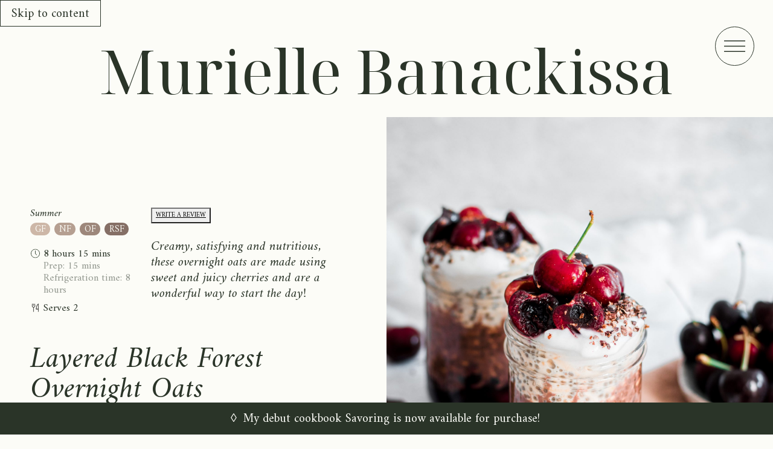

--- FILE ---
content_type: text/html; charset=UTF-8
request_url: https://muriellebanackissa.com/recipe/layered-black-forest-overnight-oats/
body_size: 26810
content:
<!DOCTYPE html>
<html lang="en">
<head>
	<meta charset="UTF-8" />
	
	
	<meta name="HandheldFriendly" content="True">
	<meta name="MobileOptimized" content="320">
	<meta name="viewport" content="width=device-width" />
	<meta name="format-detection" content="telephone=no">

	<title>Layered Black Forest Overnight Oats | Murielle Banackissa</title>
	<link rel="profile" href="http://gmpg.org/xfn/11" />

			<meta name='robots' content='max-image-preview:large' />
<script type="application/ld+json">{"@context":"http:\/\/schema.org\/","@type":"Recipe","name":"Layered Black Forest Overnight Oats","author":{"@type":"Person","name":"murielle"},"description":"Creamy, satisfying and nutritious, these overnight oats are made using sweet and juicy cherries and are a wonderful way to start the day!","datePublished":"2022-06-10T18:34:32+00:00","image":["https:\/\/muriellebanackissa.com\/wp-content\/uploads\/2022\/08\/Layered-Black-Forest-Overnight-Oats-42-scaled.jpg","https:\/\/muriellebanackissa.com\/wp-content\/uploads\/2022\/08\/Layered-Black-Forest-Overnight-Oats-42-500x500.jpg","https:\/\/muriellebanackissa.com\/wp-content\/uploads\/2022\/08\/Layered-Black-Forest-Overnight-Oats-42-500x375.jpg","https:\/\/muriellebanackissa.com\/wp-content\/uploads\/2022\/08\/Layered-Black-Forest-Overnight-Oats-42-480x270.jpg"],"recipeYield":["2","2 servings"],"prepTime":"PT15M","totalTime":"PT495M","recipeIngredient":["1 \u00bd cups pitted sweet cherries","\u00bd tbsp  maple syrup","1 cup old fashioned oats","1 \u00bd cups  unsweetened soy milk","1-2  tbsp maple syrup","2 tbsp whole chia seeds","\u00bc tsp almond extract (, or \u00bd tsp extra vanilla extract)","\u00bd tsp vanilla extract","1 tbsp cacao powder","Sweet cherries","Vegan yogurt","Cacao nibs","shaved chocolate"],"recipeInstructions":[{"@type":"HowToStep","text":"Add cherries and maple syrup to a small pot and cook on medium high for 6-8 minutes, stirring regularly. If the mixture begins to boil, decrease the heat.","name":"Add cherries and maple syrup to a small pot and cook on medium high for 6-8 minutes, stirring regularly. If the mixture begins to boil, decrease the heat.","url":"https:\/\/muriellebanackissa.com\/recipe\/layered-black-forest-overnight-oats\/#wprm-recipe-771-step-0-0"},{"@type":"HowToStep","text":"Let cool, transfer to a container or mason jar and refrigerate.","name":"Let cool, transfer to a container or mason jar and refrigerate.","url":"https:\/\/muriellebanackissa.com\/recipe\/layered-black-forest-overnight-oats\/#wprm-recipe-771-step-0-1"},{"@type":"HowToStep","text":"Divide oats, milk, maple syrup, and chia seeds between 2 containers.","name":"Divide oats, milk, maple syrup, and chia seeds between 2 containers.","url":"https:\/\/muriellebanackissa.com\/recipe\/layered-black-forest-overnight-oats\/#wprm-recipe-771-step-0-2"},{"@type":"HowToStep","text":"To one container, add almond extract. Close lid and shake.","name":"To one container, add almond extract. Close lid and shake.","url":"https:\/\/muriellebanackissa.com\/recipe\/layered-black-forest-overnight-oats\/#wprm-recipe-771-step-0-3"},{"@type":"HowToStep","text":"To the other container, add vanilla extract and cacao powder. Close lid and shake.","name":"To the other container, add vanilla extract and cacao powder. Close lid and shake.","url":"https:\/\/muriellebanackissa.com\/recipe\/layered-black-forest-overnight-oats\/#wprm-recipe-771-step-0-4"},{"@type":"HowToStep","text":"Transfer both containers to the fridge and refrigerate overnight.","name":"Transfer both containers to the fridge and refrigerate overnight.","url":"https:\/\/muriellebanackissa.com\/recipe\/layered-black-forest-overnight-oats\/#wprm-recipe-771-step-0-5"},{"@type":"HowToStep","text":"The next day, divide cherry compote between 2 serving jars. Top with chocolate oats then regular oats.","name":"The next day, divide cherry compote between 2 serving jars. Top with chocolate oats then regular oats.","url":"https:\/\/muriellebanackissa.com\/recipe\/layered-black-forest-overnight-oats\/#wprm-recipe-771-step-0-6"},{"@type":"HowToStep","text":"Garnish with\u00a0sweet cherries, vegan yogurt, cacao nibs and shaved chocolate.","name":"Garnish with\u00a0sweet cherries, vegan yogurt, cacao nibs and shaved chocolate.","url":"https:\/\/muriellebanackissa.com\/recipe\/layered-black-forest-overnight-oats\/#wprm-recipe-771-step-0-7"}],"suitableForDiet":["https:\/\/schema.org\/VeganDiet","Gluten free","Nut free","Oil free","Refined Sugar free"],"recipeCategory":["Breakfast","Snacks"],"keywords":"Summer","thumbnailUrl":"https:\/\/muriellebanackissa.com\/wp-content\/uploads\/2022\/08\/Layered-Black-Forest-Overnight-Oats-42-scaled.jpg?ver=1.2.2"}</script><link rel='dns-prefetch' href='//muriellebanackissa.kit.com' />
<link rel='dns-prefetch' href='//www.googletagmanager.com' />
<link rel='dns-prefetch' href='//pagead2.googlesyndication.com' />
<link rel="alternate" type="application/rss+xml" title="Murielle Banackissa &raquo; Layered Black Forest Overnight Oats Comments Feed" href="https://muriellebanackissa.com/recipe/layered-black-forest-overnight-oats/feed/" />
<link rel="alternate" title="oEmbed (JSON)" type="application/json+oembed" href="https://muriellebanackissa.com/wp-json/oembed/1.0/embed?url=https%3A%2F%2Fmuriellebanackissa.com%2Frecipe%2Flayered-black-forest-overnight-oats%2F" />
<link rel="alternate" title="oEmbed (XML)" type="text/xml+oembed" href="https://muriellebanackissa.com/wp-json/oembed/1.0/embed?url=https%3A%2F%2Fmuriellebanackissa.com%2Frecipe%2Flayered-black-forest-overnight-oats%2F&#038;format=xml" />
<script>(()=>{"use strict";const e=[400,500,600,700,800,900],t=e=>`wprm-min-${e}`,n=e=>`wprm-max-${e}`,s=new Set,o="ResizeObserver"in window,r=o?new ResizeObserver((e=>{for(const t of e)c(t.target)})):null,i=.5/(window.devicePixelRatio||1);function c(s){const o=s.getBoundingClientRect().width||0;for(let r=0;r<e.length;r++){const c=e[r],a=o<=c+i;o>c+i?s.classList.add(t(c)):s.classList.remove(t(c)),a?s.classList.add(n(c)):s.classList.remove(n(c))}}function a(e){s.has(e)||(s.add(e),r&&r.observe(e),c(e))}!function(e=document){e.querySelectorAll(".wprm-recipe").forEach(a)}();if(new MutationObserver((e=>{for(const t of e)for(const e of t.addedNodes)e instanceof Element&&(e.matches?.(".wprm-recipe")&&a(e),e.querySelectorAll?.(".wprm-recipe").forEach(a))})).observe(document.documentElement,{childList:!0,subtree:!0}),!o){let e=0;addEventListener("resize",(()=>{e&&cancelAnimationFrame(e),e=requestAnimationFrame((()=>s.forEach(c)))}),{passive:!0})}})();</script><style id='wp-img-auto-sizes-contain-inline-css' type='text/css'>
img:is([sizes=auto i],[sizes^="auto," i]){contain-intrinsic-size:3000px 1500px}
/*# sourceURL=wp-img-auto-sizes-contain-inline-css */
</style>
<link rel='stylesheet' id='dashicons-css' href='https://muriellebanackissa.com/wp-includes/css/dashicons.min.css?ver=6.9' type='text/css' media='all' />
<link rel='stylesheet' id='acf-global-css' href='https://muriellebanackissa.com/wp-content/plugins/advanced-custom-fields-pro/assets/build/css/acf-global.min.css?ver=6.7.0.2' type='text/css' media='all' />
<link rel='stylesheet' id='acf-input-css' href='https://muriellebanackissa.com/wp-content/plugins/advanced-custom-fields-pro/assets/build/css/acf-input.min.css?ver=6.7.0.2' type='text/css' media='all' />
<link rel='stylesheet' id='ffto-acf-extra-field-group-css' href='https://muriellebanackissa.com/wp-content/plugins/ffto-acf-extra-fields/fields/../assets/css/group.css?ver=6.9' type='text/css' media='all' />
<style id='wp-emoji-styles-inline-css' type='text/css'>

	img.wp-smiley, img.emoji {
		display: inline !important;
		border: none !important;
		box-shadow: none !important;
		height: 1em !important;
		width: 1em !important;
		margin: 0 0.07em !important;
		vertical-align: -0.1em !important;
		background: none !important;
		padding: 0 !important;
	}
/*# sourceURL=wp-emoji-styles-inline-css */
</style>
<style id='wp-block-library-inline-css' type='text/css'>
:root{--wp-block-synced-color:#7a00df;--wp-block-synced-color--rgb:122,0,223;--wp-bound-block-color:var(--wp-block-synced-color);--wp-editor-canvas-background:#ddd;--wp-admin-theme-color:#007cba;--wp-admin-theme-color--rgb:0,124,186;--wp-admin-theme-color-darker-10:#006ba1;--wp-admin-theme-color-darker-10--rgb:0,107,160.5;--wp-admin-theme-color-darker-20:#005a87;--wp-admin-theme-color-darker-20--rgb:0,90,135;--wp-admin-border-width-focus:2px}@media (min-resolution:192dpi){:root{--wp-admin-border-width-focus:1.5px}}.wp-element-button{cursor:pointer}:root .has-very-light-gray-background-color{background-color:#eee}:root .has-very-dark-gray-background-color{background-color:#313131}:root .has-very-light-gray-color{color:#eee}:root .has-very-dark-gray-color{color:#313131}:root .has-vivid-green-cyan-to-vivid-cyan-blue-gradient-background{background:linear-gradient(135deg,#00d084,#0693e3)}:root .has-purple-crush-gradient-background{background:linear-gradient(135deg,#34e2e4,#4721fb 50%,#ab1dfe)}:root .has-hazy-dawn-gradient-background{background:linear-gradient(135deg,#faaca8,#dad0ec)}:root .has-subdued-olive-gradient-background{background:linear-gradient(135deg,#fafae1,#67a671)}:root .has-atomic-cream-gradient-background{background:linear-gradient(135deg,#fdd79a,#004a59)}:root .has-nightshade-gradient-background{background:linear-gradient(135deg,#330968,#31cdcf)}:root .has-midnight-gradient-background{background:linear-gradient(135deg,#020381,#2874fc)}:root{--wp--preset--font-size--normal:16px;--wp--preset--font-size--huge:42px}.has-regular-font-size{font-size:1em}.has-larger-font-size{font-size:2.625em}.has-normal-font-size{font-size:var(--wp--preset--font-size--normal)}.has-huge-font-size{font-size:var(--wp--preset--font-size--huge)}.has-text-align-center{text-align:center}.has-text-align-left{text-align:left}.has-text-align-right{text-align:right}.has-fit-text{white-space:nowrap!important}#end-resizable-editor-section{display:none}.aligncenter{clear:both}.items-justified-left{justify-content:flex-start}.items-justified-center{justify-content:center}.items-justified-right{justify-content:flex-end}.items-justified-space-between{justify-content:space-between}.screen-reader-text{border:0;clip-path:inset(50%);height:1px;margin:-1px;overflow:hidden;padding:0;position:absolute;width:1px;word-wrap:normal!important}.screen-reader-text:focus{background-color:#ddd;clip-path:none;color:#444;display:block;font-size:1em;height:auto;left:5px;line-height:normal;padding:15px 23px 14px;text-decoration:none;top:5px;width:auto;z-index:100000}html :where(.has-border-color){border-style:solid}html :where([style*=border-top-color]){border-top-style:solid}html :where([style*=border-right-color]){border-right-style:solid}html :where([style*=border-bottom-color]){border-bottom-style:solid}html :where([style*=border-left-color]){border-left-style:solid}html :where([style*=border-width]){border-style:solid}html :where([style*=border-top-width]){border-top-style:solid}html :where([style*=border-right-width]){border-right-style:solid}html :where([style*=border-bottom-width]){border-bottom-style:solid}html :where([style*=border-left-width]){border-left-style:solid}html :where(img[class*=wp-image-]){height:auto;max-width:100%}:where(figure){margin:0 0 1em}html :where(.is-position-sticky){--wp-admin--admin-bar--position-offset:var(--wp-admin--admin-bar--height,0px)}@media screen and (max-width:600px){html :where(.is-position-sticky){--wp-admin--admin-bar--position-offset:0px}}
/*# sourceURL=/wp-includes/css/dist/block-library/common.min.css */
</style>
<style id='classic-theme-styles-inline-css' type='text/css'>
/*! This file is auto-generated */
.wp-block-button__link{color:#fff;background-color:#32373c;border-radius:9999px;box-shadow:none;text-decoration:none;padding:calc(.667em + 2px) calc(1.333em + 2px);font-size:1.125em}.wp-block-file__button{background:#32373c;color:#fff;text-decoration:none}
/*# sourceURL=/wp-includes/css/classic-themes.min.css */
</style>
<link rel='stylesheet' id='convertkit-broadcasts-css' href='https://muriellebanackissa.com/wp-content/plugins/convertkit/resources/frontend/css/broadcasts.css?ver=3.1.5' type='text/css' media='all' />
<link rel='stylesheet' id='convertkit-button-css' href='https://muriellebanackissa.com/wp-content/plugins/convertkit/resources/frontend/css/button.css?ver=3.1.5' type='text/css' media='all' />
<style id='wp-block-button-inline-css' type='text/css'>
.wp-block-button__link{align-content:center;box-sizing:border-box;cursor:pointer;display:inline-block;height:100%;text-align:center;word-break:break-word}.wp-block-button__link.aligncenter{text-align:center}.wp-block-button__link.alignright{text-align:right}:where(.wp-block-button__link){border-radius:9999px;box-shadow:none;padding:calc(.667em + 2px) calc(1.333em + 2px);text-decoration:none}.wp-block-button[style*=text-decoration] .wp-block-button__link{text-decoration:inherit}.wp-block-buttons>.wp-block-button.has-custom-width{max-width:none}.wp-block-buttons>.wp-block-button.has-custom-width .wp-block-button__link{width:100%}.wp-block-buttons>.wp-block-button.has-custom-font-size .wp-block-button__link{font-size:inherit}.wp-block-buttons>.wp-block-button.wp-block-button__width-25{width:calc(25% - var(--wp--style--block-gap, .5em)*.75)}.wp-block-buttons>.wp-block-button.wp-block-button__width-50{width:calc(50% - var(--wp--style--block-gap, .5em)*.5)}.wp-block-buttons>.wp-block-button.wp-block-button__width-75{width:calc(75% - var(--wp--style--block-gap, .5em)*.25)}.wp-block-buttons>.wp-block-button.wp-block-button__width-100{flex-basis:100%;width:100%}.wp-block-buttons.is-vertical>.wp-block-button.wp-block-button__width-25{width:25%}.wp-block-buttons.is-vertical>.wp-block-button.wp-block-button__width-50{width:50%}.wp-block-buttons.is-vertical>.wp-block-button.wp-block-button__width-75{width:75%}.wp-block-button.is-style-squared,.wp-block-button__link.wp-block-button.is-style-squared{border-radius:0}.wp-block-button.no-border-radius,.wp-block-button__link.no-border-radius{border-radius:0!important}:root :where(.wp-block-button .wp-block-button__link.is-style-outline),:root :where(.wp-block-button.is-style-outline>.wp-block-button__link){border:2px solid;padding:.667em 1.333em}:root :where(.wp-block-button .wp-block-button__link.is-style-outline:not(.has-text-color)),:root :where(.wp-block-button.is-style-outline>.wp-block-button__link:not(.has-text-color)){color:currentColor}:root :where(.wp-block-button .wp-block-button__link.is-style-outline:not(.has-background)),:root :where(.wp-block-button.is-style-outline>.wp-block-button__link:not(.has-background)){background-color:initial;background-image:none}
/*# sourceURL=https://muriellebanackissa.com/wp-includes/blocks/button/style.min.css */
</style>
<link rel='stylesheet' id='convertkit-form-css' href='https://muriellebanackissa.com/wp-content/plugins/convertkit/resources/frontend/css/form.css?ver=3.1.5' type='text/css' media='all' />
<link rel='stylesheet' id='convertkit-form-builder-field-css' href='https://muriellebanackissa.com/wp-content/plugins/convertkit/resources/frontend/css/form-builder.css?ver=3.1.5' type='text/css' media='all' />
<link rel='stylesheet' id='convertkit-form-builder-css' href='https://muriellebanackissa.com/wp-content/plugins/convertkit/resources/frontend/css/form-builder.css?ver=3.1.5' type='text/css' media='all' />
<link rel='stylesheet' id='style-css-css' href='https://muriellebanackissa.com/wp-content/themes/muriellebanackissa/style.css?ver=1.2.2' type='text/css' media='all' />

<!-- Google tag (gtag.js) snippet added by Site Kit -->
<!-- Google Analytics snippet added by Site Kit -->
<script type="text/javascript" src="https://www.googletagmanager.com/gtag/js?id=GT-K8GZSV8" id="google_gtagjs-js" async></script>
<script type="text/javascript" id="google_gtagjs-js-after">
/* <![CDATA[ */
window.dataLayer = window.dataLayer || [];function gtag(){dataLayer.push(arguments);}
gtag("set","linker",{"domains":["muriellebanackissa.com"]});
gtag("js", new Date());
gtag("set", "developer_id.dZTNiMT", true);
gtag("config", "GT-K8GZSV8");
//# sourceURL=google_gtagjs-js-after
/* ]]> */
</script>
<script type="text/javascript" id="theme_settings-js-after">
/* <![CDATA[ */
var theme_settings = {
    "version": "1.2.2",
    "is_wp": true,
    "is_dev": false,
    "is_debug": false,
    "is_logged_in": false,
    "url": "https:\/\/muriellebanackissa.com\/recipe\/layered-black-forest-overnight-oats",
    "home_url": "https:\/\/muriellebanackissa.com",
    "page_title": "Layered Black Forest Overnight Oats",
    "images": "https:\/\/muriellebanackissa.com\/wp-content\/themes\/muriellebanackissa\/assets\/images\/",
    "scripts": "https:\/\/muriellebanackissa.com\/wp-content\/themes\/muriellebanackissa\/assets\/js\/dist\/",
    "styles": "https:\/\/muriellebanackissa.com\/wp-content\/themes\/muriellebanackissa\/",
    "time_php": 1768953846316,
    "cookie_prefix": "murielle_"
};
//# sourceURL=theme_settings-js-after
/* ]]> */
</script>
<script type="text/javascript" defer src="https://muriellebanackissa.com/wp-content/themes/muriellebanackissa/assets/js/dist/app.js?ver=1.2.2" id="app-js-js"></script>
<link rel="https://api.w.org/" href="https://muriellebanackissa.com/wp-json/" /><link rel="alternate" title="JSON" type="application/json" href="https://muriellebanackissa.com/wp-json/wp/v2/murielle-recipe/766" /><link rel="EditURI" type="application/rsd+xml" title="RSD" href="https://muriellebanackissa.com/xmlrpc.php?rsd" />
<meta name="generator" content="WordPress 6.9" />
<link rel="canonical" href="https://muriellebanackissa.com/recipe/layered-black-forest-overnight-oats/" />
<link rel='shortlink' href='https://muriellebanackissa.com/?p=766' />
<meta name="generator" content="Site Kit by Google 1.170.0" /><style type="text/css"> .tippy-box[data-theme~="wprm"] { background-color: #333333; color: #FFFFFF; } .tippy-box[data-theme~="wprm"][data-placement^="top"] > .tippy-arrow::before { border-top-color: #333333; } .tippy-box[data-theme~="wprm"][data-placement^="bottom"] > .tippy-arrow::before { border-bottom-color: #333333; } .tippy-box[data-theme~="wprm"][data-placement^="left"] > .tippy-arrow::before { border-left-color: #333333; } .tippy-box[data-theme~="wprm"][data-placement^="right"] > .tippy-arrow::before { border-right-color: #333333; } .tippy-box[data-theme~="wprm"] a { color: #FFFFFF; } .wprm-comment-rating svg { width: 18px !important; height: 18px !important; } img.wprm-comment-rating { width: 90px !important; height: 18px !important; } body { --comment-rating-star-color: #343434; } body { --wprm-popup-font-size: 16px; } body { --wprm-popup-background: #ffffff; } body { --wprm-popup-title: #000000; } body { --wprm-popup-content: #444444; } body { --wprm-popup-button-background: #444444; } body { --wprm-popup-button-text: #ffffff; } body { --wprm-popup-accent: #747B2D; }</style><style type="text/css">.wprm-glossary-term {color: #5A822B;text-decoration: underline;cursor: help;}</style><style type="text/css">.wprm-recipe-template-snippet-basic-buttons {
    font-family: inherit; /* wprm_font_family type=font */
    font-size: 0.9em; /* wprm_font_size type=font_size */
    text-align: center; /* wprm_text_align type=align */
    margin-top: 0px; /* wprm_margin_top type=size */
    margin-bottom: 10px; /* wprm_margin_bottom type=size */
}
.wprm-recipe-template-snippet-basic-buttons a  {
    margin: 5px; /* wprm_margin_button type=size */
    margin: 5px; /* wprm_margin_button type=size */
}

.wprm-recipe-template-snippet-basic-buttons a:first-child {
    margin-left: 0;
}
.wprm-recipe-template-snippet-basic-buttons a:last-child {
    margin-right: 0;
}.wprm-recipe-template-compact-howto {
    margin: 20px auto;
    background-color: #fafafa; /* wprm_background type=color */
    font-family: -apple-system, BlinkMacSystemFont, "Segoe UI", Roboto, Oxygen-Sans, Ubuntu, Cantarell, "Helvetica Neue", sans-serif; /* wprm_main_font_family type=font */
    font-size: 0.9em; /* wprm_main_font_size type=font_size */
    line-height: 1.5em; /* wprm_main_line_height type=font_size */
    color: #333333; /* wprm_main_text type=color */
    max-width: 650px; /* wprm_max_width type=size */
}
.wprm-recipe-template-compact-howto a {
    color: #3498db; /* wprm_link type=color */
}
.wprm-recipe-template-compact-howto p, .wprm-recipe-template-compact-howto li {
    font-family: -apple-system, BlinkMacSystemFont, "Segoe UI", Roboto, Oxygen-Sans, Ubuntu, Cantarell, "Helvetica Neue", sans-serif; /* wprm_main_font_family type=font */
    font-size: 1em !important;
    line-height: 1.5em !important; /* wprm_main_line_height type=font_size */
}
.wprm-recipe-template-compact-howto li {
    margin: 0 0 0 32px !important;
    padding: 0 !important;
}
.rtl .wprm-recipe-template-compact-howto li {
    margin: 0 32px 0 0 !important;
}
.wprm-recipe-template-compact-howto ol, .wprm-recipe-template-compact-howto ul {
    margin: 0 !important;
    padding: 0 !important;
}
.wprm-recipe-template-compact-howto br {
    display: none;
}
.wprm-recipe-template-compact-howto .wprm-recipe-name,
.wprm-recipe-template-compact-howto .wprm-recipe-header {
    font-family: -apple-system, BlinkMacSystemFont, "Segoe UI", Roboto, Oxygen-Sans, Ubuntu, Cantarell, "Helvetica Neue", sans-serif; /* wprm_header_font_family type=font */
    color: #000000; /* wprm_header_text type=color */
    line-height: 1.3em; /* wprm_header_line_height type=font_size */
}
.wprm-recipe-template-compact-howto .wprm-recipe-header * {
    font-family: -apple-system, BlinkMacSystemFont, "Segoe UI", Roboto, Oxygen-Sans, Ubuntu, Cantarell, "Helvetica Neue", sans-serif; /* wprm_main_font_family type=font */
}
.wprm-recipe-template-compact-howto h1,
.wprm-recipe-template-compact-howto h2,
.wprm-recipe-template-compact-howto h3,
.wprm-recipe-template-compact-howto h4,
.wprm-recipe-template-compact-howto h5,
.wprm-recipe-template-compact-howto h6 {
    font-family: -apple-system, BlinkMacSystemFont, "Segoe UI", Roboto, Oxygen-Sans, Ubuntu, Cantarell, "Helvetica Neue", sans-serif; /* wprm_header_font_family type=font */
    color: #212121; /* wprm_header_text type=color */
    line-height: 1.3em; /* wprm_header_line_height type=font_size */
    margin: 0 !important;
    padding: 0 !important;
}
.wprm-recipe-template-compact-howto .wprm-recipe-header {
    margin-top: 1.2em !important;
}
.wprm-recipe-template-compact-howto h1 {
    font-size: 2em; /* wprm_h1_size type=font_size */
}
.wprm-recipe-template-compact-howto h2 {
    font-size: 1.8em; /* wprm_h2_size type=font_size */
}
.wprm-recipe-template-compact-howto h3 {
    font-size: 1.2em; /* wprm_h3_size type=font_size */
}
.wprm-recipe-template-compact-howto h4 {
    font-size: 1em; /* wprm_h4_size type=font_size */
}
.wprm-recipe-template-compact-howto h5 {
    font-size: 1em; /* wprm_h5_size type=font_size */
}
.wprm-recipe-template-compact-howto h6 {
    font-size: 1em; /* wprm_h6_size type=font_size */
}.wprm-recipe-template-compact-howto {
	border-style: solid; /* wprm_border_style type=border */
	border-width: 1px; /* wprm_border_width type=size */
	border-color: #777777; /* wprm_border type=color */
	border-radius: 0px; /* wprm_border_radius type=size */
	padding: 10px;
}.wprm-recipe-template-chic {
    margin: 20px auto;
    background-color: #fafafa; /* wprm_background type=color */
    font-family: -apple-system, BlinkMacSystemFont, "Segoe UI", Roboto, Oxygen-Sans, Ubuntu, Cantarell, "Helvetica Neue", sans-serif; /* wprm_main_font_family type=font */
    font-size: 0.9em; /* wprm_main_font_size type=font_size */
    line-height: 1.5em; /* wprm_main_line_height type=font_size */
    color: #333333; /* wprm_main_text type=color */
    max-width: 650px; /* wprm_max_width type=size */
}
.wprm-recipe-template-chic a {
    color: #3498db; /* wprm_link type=color */
}
.wprm-recipe-template-chic p, .wprm-recipe-template-chic li {
    font-family: -apple-system, BlinkMacSystemFont, "Segoe UI", Roboto, Oxygen-Sans, Ubuntu, Cantarell, "Helvetica Neue", sans-serif; /* wprm_main_font_family type=font */
    font-size: 1em !important;
    line-height: 1.5em !important; /* wprm_main_line_height type=font_size */
}
.wprm-recipe-template-chic li {
    margin: 0 0 0 32px !important;
    padding: 0 !important;
}
.rtl .wprm-recipe-template-chic li {
    margin: 0 32px 0 0 !important;
}
.wprm-recipe-template-chic ol, .wprm-recipe-template-chic ul {
    margin: 0 !important;
    padding: 0 !important;
}
.wprm-recipe-template-chic br {
    display: none;
}
.wprm-recipe-template-chic .wprm-recipe-name,
.wprm-recipe-template-chic .wprm-recipe-header {
    font-family: -apple-system, BlinkMacSystemFont, "Segoe UI", Roboto, Oxygen-Sans, Ubuntu, Cantarell, "Helvetica Neue", sans-serif; /* wprm_header_font_family type=font */
    color: #000000; /* wprm_header_text type=color */
    line-height: 1.3em; /* wprm_header_line_height type=font_size */
}
.wprm-recipe-template-chic .wprm-recipe-header * {
    font-family: -apple-system, BlinkMacSystemFont, "Segoe UI", Roboto, Oxygen-Sans, Ubuntu, Cantarell, "Helvetica Neue", sans-serif; /* wprm_main_font_family type=font */
}
.wprm-recipe-template-chic h1,
.wprm-recipe-template-chic h2,
.wprm-recipe-template-chic h3,
.wprm-recipe-template-chic h4,
.wprm-recipe-template-chic h5,
.wprm-recipe-template-chic h6 {
    font-family: -apple-system, BlinkMacSystemFont, "Segoe UI", Roboto, Oxygen-Sans, Ubuntu, Cantarell, "Helvetica Neue", sans-serif; /* wprm_header_font_family type=font */
    color: #212121; /* wprm_header_text type=color */
    line-height: 1.3em; /* wprm_header_line_height type=font_size */
    margin: 0 !important;
    padding: 0 !important;
}
.wprm-recipe-template-chic .wprm-recipe-header {
    margin-top: 1.2em !important;
}
.wprm-recipe-template-chic h1 {
    font-size: 2em; /* wprm_h1_size type=font_size */
}
.wprm-recipe-template-chic h2 {
    font-size: 1.8em; /* wprm_h2_size type=font_size */
}
.wprm-recipe-template-chic h3 {
    font-size: 1.2em; /* wprm_h3_size type=font_size */
}
.wprm-recipe-template-chic h4 {
    font-size: 1em; /* wprm_h4_size type=font_size */
}
.wprm-recipe-template-chic h5 {
    font-size: 1em; /* wprm_h5_size type=font_size */
}
.wprm-recipe-template-chic h6 {
    font-size: 1em; /* wprm_h6_size type=font_size */
}.wprm-recipe-template-chic {
    font-size: 1em; /* wprm_main_font_size type=font_size */
	border-style: solid; /* wprm_border_style type=border */
	border-width: 1px; /* wprm_border_width type=size */
	border-color: #E0E0E0; /* wprm_border type=color */
    padding: 10px;
    background-color: #ffffff; /* wprm_background type=color */
    max-width: 950px; /* wprm_max_width type=size */
}
.wprm-recipe-template-chic a {
    color: #5A822B; /* wprm_link type=color */
}
.wprm-recipe-template-chic .wprm-recipe-name {
    line-height: 1.3em;
    font-weight: bold;
}
.wprm-recipe-template-chic .wprm-template-chic-buttons {
	clear: both;
    font-size: 0.9em;
    text-align: center;
}
.wprm-recipe-template-chic .wprm-template-chic-buttons .wprm-recipe-icon {
    margin-right: 5px;
}
.wprm-recipe-template-chic .wprm-recipe-header {
	margin-bottom: 0.5em !important;
}
.wprm-recipe-template-chic .wprm-nutrition-label-container {
	font-size: 0.9em;
}
.wprm-recipe-template-chic .wprm-call-to-action {
	border-radius: 3px;
}</style>		<!-- Global site tag (gtag.js) - Google Analytics -->
		<script async src="https://www.googletagmanager.com/gtag/js?id=G-E4038DGVND"></script>
		<script>
			window.dataLayer = window.dataLayer || [];
			function gtag(){dataLayer.push(arguments);}
			gtag('js', new Date());
						gtag('config', 'G-E4038DGVND');
					</script>
				<!-- Global site tag (gtag.js) - Google Analytics -->
		<script async src="https://www.googletagmanager.com/gtag/js?id=UA-118431019-1"></script>
		<script>
			window.dataLayer = window.dataLayer || [];
			function gtag(){dataLayer.push(arguments);}
			gtag('js', new Date());
						gtag('config', 'UA-118431019-1');
					</script>
			<meta property="og:title" content="Layered Black Forest Overnight Oats | Murielle Banackissa">
	<meta name="twitter:title" content="Layered Black Forest Overnight Oats | Murielle Banackissa">
	<meta name="description" content="Creamy, satisfying and nutritious, these overnight oats are made using sweet and juicy cherries and are a wonderful way to start the day!">
	<meta name="twitter:description" content="Creamy, satisfying and nutritious, these overnight oats are made using sweet and juicy cherries and are a wonderful way to start the day!">
	<meta property="og:description" content="Creamy, satisfying and nutritious, these overnight oats are made using sweet and juicy cherries and are a wonderful way to start the day!">
	<meta property="og:url" content="https://muriellebanackissa.com/recipe/layered-black-forest-overnight-oats">
	<meta property="og:type" content="website">
	<meta property="og:image" content="https://muriellebanackissa.com/wp-content/uploads/2022/08/Layered-Black-Forest-Overnight-Oats-42-683x1024-1600x900c50x50-0q.jpg?ver=1.2.2">
	<meta property="og:image:type" content="image/jpeg">
	<meta property="og:image:width" content="1600">
	<meta property="og:image:height" content="900">
	<meta name="twitter:card" content="summary_large_image">
	<meta property="twitter:image" content="https://muriellebanackissa.com/wp-content/uploads/2022/08/Layered-Black-Forest-Overnight-Oats-42-683x1024-1600x900c50x50-0q.jpg?ver=1.2.2">
	<meta property="twitter:image:src" content="https://muriellebanackissa.com/wp-content/uploads/2022/08/Layered-Black-Forest-Overnight-Oats-42-683x1024-1600x900c50x50-0q.jpg?ver=1.2.2">
	<meta property="twitter:image:width" content="1600">
	<meta property="twitter:image:height" content="900">    <script id="website-element-fallback">
        var Web = Web || {};
        var X   = Web.Element = Web.Element || function (){ Web.x=Web.x||[]; Web.x.push(arguments); };
    </script>
    
<!-- Google AdSense meta tags added by Site Kit -->
<meta name="google-adsense-platform-account" content="ca-host-pub-2644536267352236">
<meta name="google-adsense-platform-domain" content="sitekit.withgoogle.com">
<!-- End Google AdSense meta tags added by Site Kit -->

<!-- Google AdSense snippet added by Site Kit -->
<script type="text/javascript" async="async" src="https://pagead2.googlesyndication.com/pagead/js/adsbygoogle.js?client=ca-pub-3322653592856059&amp;host=ca-host-pub-2644536267352236" crossorigin="anonymous"></script>

<!-- End Google AdSense snippet added by Site Kit -->
<link rel="icon" href="https://muriellebanackissa.com/wp-content/uploads/2022/10/cropped-Favicon@2x-32x32.png" sizes="32x32" />
<link rel="icon" href="https://muriellebanackissa.com/wp-content/uploads/2022/10/cropped-Favicon@2x-192x192.png" sizes="192x192" />
<link rel="apple-touch-icon" href="https://muriellebanackissa.com/wp-content/uploads/2022/10/cropped-Favicon@2x-180x180.png" />
<meta name="msapplication-TileImage" content="https://muriellebanackissa.com/wp-content/uploads/2022/10/cropped-Favicon@2x-270x270.png" />
</head>

<body class="wp-singular murielle-recipe-template-default single single-murielle-recipe postid-766 wp-theme-muriellebanackissa is-env-live page page-recipe-item">
	<style id="site-skip">
        :where(.site-skip)   { background:var(--skip-bg, white); border:1px solid var(--skip-color, black); color:var(--skip-color, black); position:absolute; top:0; left:0; margin:1em; padding:1em 1.5em; display:inline-block; z-index:9999; transform:translateY(-200%); transition:transform 0.3s; }
        .site-skip:focus     { transform:translateY(0%); },
    </style><a href="#main" class="site-skip">Skip to content</a><div class="site-announcement"><a href="https://muriellebanackissa.com/savoring">My debut cookbook Savoring is now available for purchase!</a></div>
	<div class="site">
		<header class="no-touch site-head"><span class="site-head--title has-touch">
    <a href="https://muriellebanackissa.com">Murielle Banackissa</a></span>

<div class="site-head--menu">
    <button unstyled menu-show class="site-head--toggle has-touch">
        <svg width="22" role="img" xmlns="http://www.w3.org/2000/svg" xmlns:xlink="http://www.w3.org/1999/xlink" preserveAspectRatio="none" viewBox="0 0 22.923 12.055" aria-labelledby="svg_title_0" class="image is-landscape image--source image--media img" style="width:35px;"><title id="svg_title_0">menu</title><g id="Layer_2" data-name="Layer 2"><g id="Layer_6" data-name="Layer 6"><g><line y1="0.5" x2="22.923" y2="0.5" fill="none" stroke="#051704" stroke-miterlimit="10"></line><line y1="6.028" x2="22.923" y2="6.028" fill="none" stroke="#051704" stroke-miterlimit="10"></line><line y1="11.555" x2="22.923" y2="11.555" fill="none" stroke="#051704" stroke-miterlimit="10"></line></g></g></g></svg>    </button>
    
    <div is="container/overlay" 
        data-alias="site-menu" 
        data-animation="slideDown"
        data-duration="0.2s"
        data-easing="swing"
        data-toggle-selector="[menu-show]" 
        class="site-menu" 
        hidden>

        <span replace="close">
            <svg width="16" role="img" xmlns="http://www.w3.org/2000/svg" xmlns:xlink="http://www.w3.org/1999/xlink" preserveAspectRatio="none" viewBox="0 0 16.916 16.916" aria-labelledby="svg_title_1" class="image is-square image--source image--media img" style="width:25px;"><title id="svg_title_1">close</title><g id="Layer_2" data-name="Layer 2"><g id="Layer_6" data-name="Layer 6"><g><line x1="0.354" y1="16.563" x2="16.563" y2="0.354" fill="none" stroke="#051704" stroke-miterlimit="10"></line><line x1="16.563" y1="16.563" x2="0.354" y2="0.354" fill="none" stroke="#051704" stroke-miterlimit="10"></line></g></g></g></svg>        </span>

        <div class="site-menu--top site-head--title">
            <a href="https://muriellebanackissa.com">Murielle Banackissa</a>        </div>

        <div class="site-menu--middle">
            <a href="https://muriellebanackissa.com/all-recipes" class="button is-big is-reverse">Browse all Vegan Recipes</a>            <ul unstyled id="menu-main" class="menu"><li id="menu-item-1669" class="menu-item menu-item-type-post_type menu-item-object-page menu-item-home menu-item-1669"><a href="https://muriellebanackissa.com/">Home</a></li>
<li id="menu-item-1627" class="menu-item menu-item-type-post_type menu-item-object-page menu-item-1627"><a href="https://muriellebanackissa.com/my-portfolio/">Portfolio</a></li>
<li id="menu-item-244" class="menu-item menu-item-type-post_type menu-item-object-page menu-item-244"><a href="https://muriellebanackissa.com/work-with-me/">Work With Me</a></li>
<li id="menu-item-4050" class="menu-item menu-item-type-post_type menu-item-object-page menu-item-4050"><a href="https://muriellebanackissa.com/savoring/">My Cookbook</a></li>
<li id="menu-item-3550" class="menu-item menu-item-type-post_type menu-item-object-page menu-item-3550"><a href="https://muriellebanackissa.com/shop/">Shop</a></li>
<li id="menu-item-3013" class="menu-item menu-item-type-post_type menu-item-object-page menu-item-3013"><a href="https://muriellebanackissa.com/freebies/">Freebies</a></li>
<li id="menu-item-243" class="menu-item menu-item-type-post_type menu-item-object-page menu-item-243"><a href="https://muriellebanackissa.com/about/">About</a></li>
<li id="menu-item-242" class="menu-item menu-item-type-post_type menu-item-object-page menu-item-242"><a href="https://muriellebanackissa.com/contact/">Contact</a></li>
</ul>        </div>

        <div class="site-menu--bottom">
            <p>Murielle Banackissa is a Montreal-based food photographer, food stylist, vegan recipe developer, blogger, and educator.</p>
            <div class="site-menu--bottom-links"><a href="https://www.instagram.com/muriellebanackissa" target="_blank" aria-label="Instagram (open in new window)">Instagram</a>
<a href="https://www.youtube.com/@muriellebanackissa" target="_blank" aria-label="Youtube (open in new window)">Youtube</a>
<a href="https://www.pinterest.com/muriellebanackissa" target="_blank" aria-label="Pinterest (open in new window)">Pinterest</a></div>        </div>
    </div>
</div></header>
		<main id="main" class="site-main">


<div class="site-cover"><div is="cover" class="block medias-text has-media-right block-cover-recipe"><div element="main" class="block-cover-recipe--main">
    <div class="block-cover-recipe--inside">
                <div class="block-cover-recipe--info">
                        <div class="block-cover-recipe--heading">
                                <h1 class="block-cover-recipe--title">Layered Black Forest Overnight Oats</h1>                <div class="block-cover-recipe--subtitle"><div class="block-cover-recipe--options">
            <button class="pill-button is-small is-reverse" pin="https://www.pinterest.com/pin/create/bookmarklet/?url=https%3A%2F%2Fmuriellebanackissa.com%2Frecipe%2Flayered-black-forest-overnight-oats%2F&#038;media=https%3A%2F%2Fmuriellebanackissa.com%2Fwp-content%2Fuploads%2F2022%2F08%2FLayered-Black-Forest-Overnight-Oats-42-683x1024.jpg%3Fver%3D1.2.2&#038;description=Creamy%2C+satisfying+and+nutritious%2C+these+overnight+oats+are+made+using+sweet+and+juicy+cherries+and+are+a+wonderful+way+to+start+the+day%21">Pin recipe</button>
            <a href="https://muriellebanackissa.com/recipe/layered-black-forest-overnight-oats/?print" target="_blank" aria-label="Print recipe (open in new window)" class="pill-button is-small is-reverse block-cover-recipe--print">Print recipe</a>        </div></div>                <div class="block-cover-recipe--meta"><div class="item-recipe-info"><div class="item-recipe-info--left">
    <div class="item-recipe-info--terms">
        <div class="item-recipe-info--categories"><span class="is-first"><a href="https://muriellebanackissa.com/all-recipes/?filters[tax][occasion][]=summer">Summer</a></span></div>        <div class="recipe-tags"><a title="Gluten free" href="https://muriellebanackissa.com/all-recipes/?filters[tax][diet][]=gluten-free" class="pill is-recipe has-color" style="background-color:#CDB7A7;">GF</a> <a title="Nut free" href="https://muriellebanackissa.com/all-recipes/?filters[tax][diet][]=nut-free" class="pill is-recipe has-color" style="background-color:#B59F91;">NF</a> <a title="Oil free" href="https://muriellebanackissa.com/all-recipes/?filters[tax][diet][]=oil-free" class="pill is-recipe has-color" style="background-color:#9D877B;">OF</a> <a title="Refined Sugar free" href="https://muriellebanackissa.com/all-recipes/?filters[tax][diet][]=refined-sugar-free" class="pill is-recipe has-color" style="background-color:#856F66;">RSF</a></div>    </div>
    
    <div class="item-recipe-info--stats">

        <div class="item-recipe-info--time">
            8 hours 15 mins            <span class="time">Prep: 15 mins</span>                        <span class="time">Refrigeration time: 8 hours</span>        </div>

                <div class="item-recipe-info--servings">
            Serves 2                    </div>
                
    </div>
</div>
<div class="item-recipe-info--right">
    <div class="item-recipe-info--ratings item-recipe-ratings"><div id="openRatings" class="item-recipe-ratings--header">
    <div class="item-recipe-ratings--options">
        <div class="item-recipe-ratings--buttons"><button unstyled tab="form">Write a review</button></div>    </div>
</div>
<div is="container/overlay"
    data-open-selector="#openRatings button" 
    class="item-recipe-ratings--overlay" 
    hidden
    >
    <div element="insideTop">
        <div class="item-recipe-ratings--options in-overlay">
            <div class="item-recipe-ratings--buttons"><button unstyled tab="form">Write a review</button></div>        </div>
    </div>

    <div is="container/tabs" data-triggers-selector="[tab]" data-external-triggers="body">
        <div tab-target="reviews">
            <div x="wp-comments" class="comments"><ol>
</ol>
<form method="post" action="https://muriellebanackissa.com/wp-comments-post.php" x-el="form" hidden class="comment-form is-reply">
<p><input name="author" placeholder="Name*" required type="text" autocomplete="name" /></p>
<p><input name="email" placeholder="Email*" required type="text" autocomplete="email" /></p>
<p><textarea autocomplete="new-password"   name="i4da7db20d"  placeholder="Reply*" required rows="1"></textarea><textarea id="comment" aria-label="hp-comment" aria-hidden="true" name="comment" autocomplete="new-password" style="padding:0 !important;clip:rect(1px, 1px, 1px, 1px) !important;position:absolute !important;white-space:nowrap !important;height:1px !important;width:1px !important;overflow:hidden !important;" tabindex="-1"></textarea></p>
<footer><button type="submit">Submit</button></footer>
<input type="hidden" name="duplicate_error" value="skip" />
<input type="hidden" name="comment_post_ID" value="766" />
<input type="hidden" name="comment_parent" value="0" x-el="parentId" />
<input type="hidden" name="comment_email" />
</form></div>        </div>
        <div tab-target="form" hidden>
            <form x="wp-comment-form" method="post" action="https://muriellebanackissa.com/wp-comments-post.php" class="comment-form is-comment">
<div class="comment-form-wprm-rating">
	<label for="wprm-comment-rating-463617623">Recipe Rating</label>	<span class="wprm-rating-stars">
		<fieldset class="wprm-comment-ratings-container" data-original-rating="0" data-current-rating="0">
			<legend>Recipe Rating</legend>
			<input aria-label="Don&#039;t rate this recipe" name="wprm-comment-rating" value="0" type="radio" onclick="WPRecipeMaker.rating.onClick(this)" checked="checked"><span aria-hidden="true"><span class="item-stars"><img decoding="async" alt="star-empty" src="https://muriellebanackissa.com/wp-content/themes/muriellebanackissa/assets/images/star-empty.svg?ver=1.2.2" class="image is-portrait image--source image--media img" /><img decoding="async" alt="star-empty" src="https://muriellebanackissa.com/wp-content/themes/muriellebanackissa/assets/images/star-empty.svg?ver=1.2.2" class="image is-portrait image--source image--media img" /><img decoding="async" alt="star-empty" src="https://muriellebanackissa.com/wp-content/themes/muriellebanackissa/assets/images/star-empty.svg?ver=1.2.2" class="image is-portrait image--source image--media img" /><img decoding="async" alt="star-empty" src="https://muriellebanackissa.com/wp-content/themes/muriellebanackissa/assets/images/star-empty.svg?ver=1.2.2" class="image is-portrait image--source image--media img" /><img decoding="async" alt="star-empty" src="https://muriellebanackissa.com/wp-content/themes/muriellebanackissa/assets/images/star-empty.svg?ver=1.2.2" class="image is-portrait image--source image--media img" /></span>
</span><br><input aria-label="Rate this recipe 1 out of 5 stars" name="wprm-comment-rating" value="1" type="radio" onclick="WPRecipeMaker.rating.onClick(this)"><span aria-hidden="true"><span class="item-stars"><img decoding="async" alt="star-full" src="https://muriellebanackissa.com/wp-content/themes/muriellebanackissa/assets/images/star-full.svg?ver=1.2.2" class="image is-portrait image--source image--media img" /><img decoding="async" alt="star-empty" src="https://muriellebanackissa.com/wp-content/themes/muriellebanackissa/assets/images/star-empty.svg?ver=1.2.2" class="image is-portrait image--source image--media img" /><img decoding="async" alt="star-empty" src="https://muriellebanackissa.com/wp-content/themes/muriellebanackissa/assets/images/star-empty.svg?ver=1.2.2" class="image is-portrait image--source image--media img" /><img decoding="async" alt="star-empty" src="https://muriellebanackissa.com/wp-content/themes/muriellebanackissa/assets/images/star-empty.svg?ver=1.2.2" class="image is-portrait image--source image--media img" /><img decoding="async" alt="star-empty" src="https://muriellebanackissa.com/wp-content/themes/muriellebanackissa/assets/images/star-empty.svg?ver=1.2.2" class="image is-portrait image--source image--media img" /></span>
</span><br><input aria-label="Rate this recipe 2 out of 5 stars" name="wprm-comment-rating" value="2" type="radio" onclick="WPRecipeMaker.rating.onClick(this)"><span aria-hidden="true"><span class="item-stars"><img decoding="async" alt="star-full" src="https://muriellebanackissa.com/wp-content/themes/muriellebanackissa/assets/images/star-full.svg?ver=1.2.2" class="image is-portrait image--source image--media img" /><img decoding="async" alt="star-full" src="https://muriellebanackissa.com/wp-content/themes/muriellebanackissa/assets/images/star-full.svg?ver=1.2.2" class="image is-portrait image--source image--media img" /><img decoding="async" alt="star-empty" src="https://muriellebanackissa.com/wp-content/themes/muriellebanackissa/assets/images/star-empty.svg?ver=1.2.2" class="image is-portrait image--source image--media img" /><img decoding="async" alt="star-empty" src="https://muriellebanackissa.com/wp-content/themes/muriellebanackissa/assets/images/star-empty.svg?ver=1.2.2" class="image is-portrait image--source image--media img" /><img decoding="async" alt="star-empty" src="https://muriellebanackissa.com/wp-content/themes/muriellebanackissa/assets/images/star-empty.svg?ver=1.2.2" class="image is-portrait image--source image--media img" /></span>
</span><br><input aria-label="Rate this recipe 3 out of 5 stars" name="wprm-comment-rating" value="3" type="radio" onclick="WPRecipeMaker.rating.onClick(this)"><span aria-hidden="true"><span class="item-stars"><img decoding="async" alt="star-full" src="https://muriellebanackissa.com/wp-content/themes/muriellebanackissa/assets/images/star-full.svg?ver=1.2.2" class="image is-portrait image--source image--media img" /><img decoding="async" alt="star-full" src="https://muriellebanackissa.com/wp-content/themes/muriellebanackissa/assets/images/star-full.svg?ver=1.2.2" class="image is-portrait image--source image--media img" /><img decoding="async" alt="star-full" src="https://muriellebanackissa.com/wp-content/themes/muriellebanackissa/assets/images/star-full.svg?ver=1.2.2" class="image is-portrait image--source image--media img" /><img decoding="async" alt="star-empty" src="https://muriellebanackissa.com/wp-content/themes/muriellebanackissa/assets/images/star-empty.svg?ver=1.2.2" class="image is-portrait image--source image--media img" /><img decoding="async" alt="star-empty" src="https://muriellebanackissa.com/wp-content/themes/muriellebanackissa/assets/images/star-empty.svg?ver=1.2.2" class="image is-portrait image--source image--media img" /></span>
</span><br><input aria-label="Rate this recipe 4 out of 5 stars" name="wprm-comment-rating" value="4" type="radio" onclick="WPRecipeMaker.rating.onClick(this)"><span aria-hidden="true"><span class="item-stars"><img decoding="async" alt="star-full" src="https://muriellebanackissa.com/wp-content/themes/muriellebanackissa/assets/images/star-full.svg?ver=1.2.2" class="image is-portrait image--source image--media img" /><img decoding="async" alt="star-full" src="https://muriellebanackissa.com/wp-content/themes/muriellebanackissa/assets/images/star-full.svg?ver=1.2.2" class="image is-portrait image--source image--media img" /><img decoding="async" alt="star-full" src="https://muriellebanackissa.com/wp-content/themes/muriellebanackissa/assets/images/star-full.svg?ver=1.2.2" class="image is-portrait image--source image--media img" /><img decoding="async" alt="star-full" src="https://muriellebanackissa.com/wp-content/themes/muriellebanackissa/assets/images/star-full.svg?ver=1.2.2" class="image is-portrait image--source image--media img" /><img decoding="async" alt="star-empty" src="https://muriellebanackissa.com/wp-content/themes/muriellebanackissa/assets/images/star-empty.svg?ver=1.2.2" class="image is-portrait image--source image--media img" /></span>
</span><br><input aria-label="Rate this recipe 5 out of 5 stars" name="wprm-comment-rating" value="5" type="radio" onclick="WPRecipeMaker.rating.onClick(this)" id="wprm-comment-rating-463617623"><span aria-hidden="true"><span class="item-stars"><img decoding="async" alt="star-full" src="https://muriellebanackissa.com/wp-content/themes/muriellebanackissa/assets/images/star-full.svg?ver=1.2.2" class="image is-portrait image--source image--media img" /><img decoding="async" alt="star-full" src="https://muriellebanackissa.com/wp-content/themes/muriellebanackissa/assets/images/star-full.svg?ver=1.2.2" class="image is-portrait image--source image--media img" /><img decoding="async" alt="star-full" src="https://muriellebanackissa.com/wp-content/themes/muriellebanackissa/assets/images/star-full.svg?ver=1.2.2" class="image is-portrait image--source image--media img" /><img decoding="async" alt="star-full" src="https://muriellebanackissa.com/wp-content/themes/muriellebanackissa/assets/images/star-full.svg?ver=1.2.2" class="image is-portrait image--source image--media img" /><img decoding="async" alt="star-full" src="https://muriellebanackissa.com/wp-content/themes/muriellebanackissa/assets/images/star-full.svg?ver=1.2.2" class="image is-portrait image--source image--media img" /></span>
</span>		</fieldset>
	</span>
</div>

<p><input name="author" placeholder="Name*" required type="text" autocomplete="name" /></p>
<p><input name="email" placeholder="Email*" required type="text" autocomplete="email" /></p>
<p><textarea autocomplete="new-password"   name="i4da7db20d"  placeholder="Review*" required rows="1"></textarea><textarea id="comment" aria-label="hp-comment" aria-hidden="true" name="comment" autocomplete="new-password" style="padding:0 !important;clip:rect(1px, 1px, 1px, 1px) !important;position:absolute !important;white-space:nowrap !important;height:1px !important;width:1px !important;overflow:hidden !important;" tabindex="-1"></textarea></p>
<footer><button type="submit">Submit</button></footer>
<input type="hidden" name="duplicate_error" value="skip" />
<input type="hidden" name="comment_post_ID" value="766" />
<input type="hidden" name="comment_parent" value="0" x-el="parentId" />
<input type="hidden" name="comment_email" />
</form>        </div>
    </div>
</div></div>
    <div class="item-recipe-info--summary"><p><em>Creamy, satisfying and nutritious, these overnight oats are made using sweet and juicy cherries and are a wonderful way to start the day!</em></p></div></div></div>
</div>            </div>
                                </div>
                <div class="block-cover-recipe--content"><div is="navigation" class="item-content-navigation"><div class="item-content-navigation--inside">
    <div element="navigation" class="item-content-navigation--navigation">
                    <a href="#recipe-771-ingredients" class="is-item">
            Ingredients        </a>
                    <a href="#recipe-771-instructions-0" class="is-item">
            Recipe        </a>
                    <a href="#recipe-771-instructions-0-0" class="is-step">
            Step 1        </a>
                    <a href="#recipe-771-instructions-0-1" class="is-step">
            Step 2        </a>
                    <a href="#recipe-771-instructions-0-2" class="is-step">
            Step 3        </a>
                    <a href="#recipe-771-instructions-0-3" class="is-step">
            Step 4        </a>
                    <a href="#recipe-771-instructions-0-4" class="is-step">
            Step 5        </a>
                    <a href="#recipe-771-instructions-0-5" class="is-step">
            Step 6        </a>
                    <a href="#recipe-771-instructions-0-6" class="is-step">
            Step 7        </a>
                    <a href="#recipe-771-instructions-0-7" class="is-step">
            Step 8        </a>
                    <a href="#recipe-771-notes" class="is-item">
            Common Questions &#038; Swaps        </a>
        </div>
    <div class="item-content-navigation--content">
        
<div id="recipe"></div><div id="wprm-recipe-container-771" class="wprm-recipe-container" data-recipe-id="771" data-servings="2"><div class="wprm-recipe wprm-recipe-template-murielle"><div class="wprm-murielle-content">
    <div class="item-recipe"><h3 id="recipe-771-ingredients" class="item-recipe--heading">Ingredients</h3>
<section class="item-recipe--section"><div id="recipe-771-ingredients" class="item-recipe--ingredients-container item-recipe--771-ingredients-container wprm-block-text-normal wprm-ingredient-style-regular item-recipe--images-before" data-recipe="771" data-servings="2"><div class="item-recipe--ingredient-group"><h4 class="item-recipe--group-name item-recipe--ingredient-group-name wprm-block-text-bold">Cherry Compote</h4><ul class="item-recipe--ingredients"><li class="item-recipe--ingredient"  data-uid="0"><span class="item-recipe--ingredient-amount">1 ½</span>&#32;<span class="item-recipe--ingredient-unit">cups</span>&#32;<span class="item-recipe--ingredient-name">pitted sweet cherries</span></li><li class="item-recipe--ingredient"  data-uid="2"><span class="item-recipe--ingredient-amount">½</span>&#32;<span class="item-recipe--ingredient-unit">tbsp </span>&#32;<span class="item-recipe--ingredient-name">maple syrup</span></li></ul></div><div class="item-recipe--ingredient-group"><h4 class="item-recipe--group-name item-recipe--ingredient-group-name wprm-block-text-bold">Overnight Oats</h4><ul class="item-recipe--ingredients"><li class="item-recipe--ingredient"  data-uid="4"><span class="item-recipe--ingredient-amount">1</span>&#32;<span class="item-recipe--ingredient-unit">cup</span>&#32;<span class="item-recipe--ingredient-name">old fashioned oats</span></li><li class="item-recipe--ingredient"  data-uid="5"><span class="item-recipe--ingredient-amount">1 ½</span>&#32;<span class="item-recipe--ingredient-unit">cups </span>&#32;<span class="item-recipe--ingredient-name">unsweetened soy milk</span></li><li class="item-recipe--ingredient"  data-uid="6"><span class="item-recipe--ingredient-amount">1-2 </span>&#32;<span class="item-recipe--ingredient-unit">tbsp</span>&#32;<span class="item-recipe--ingredient-name">maple syrup</span></li><li class="item-recipe--ingredient"  data-uid="7"><span class="item-recipe--ingredient-amount">2</span>&#32;<span class="item-recipe--ingredient-unit">tbsp</span>&#32;<span class="item-recipe--ingredient-name">whole chia seeds</span></li><li class="item-recipe--ingredient"  data-uid="8"><span class="item-recipe--ingredient-amount">¼</span>&#32;<span class="item-recipe--ingredient-unit">tsp</span>&#32;<span class="item-recipe--ingredient-name">almond extract</span>&#32;<span class="item-recipe--ingredient-notes item-recipe--ingredient-notes-normal">, or ½ tsp extra vanilla extract</span></li><li class="item-recipe--ingredient"  data-uid="9"><span class="item-recipe--ingredient-amount">½</span>&#32;<span class="item-recipe--ingredient-unit">tsp</span>&#32;<span class="item-recipe--ingredient-name">vanilla extract</span></li><li class="item-recipe--ingredient"  data-uid="10"><span class="item-recipe--ingredient-amount">1</span>&#32;<span class="item-recipe--ingredient-unit">tbsp</span>&#32;<span class="item-recipe--ingredient-name">cacao powder</span></li></ul></div><div class="item-recipe--ingredient-group"><h4 class="item-recipe--group-name item-recipe--ingredient-group-name wprm-block-text-bold">Garnishes, optional</h4><ul class="item-recipe--ingredients"><li class="item-recipe--ingredient"  data-uid="12"><span class="item-recipe--ingredient-name">Sweet cherries</span></li><li class="item-recipe--ingredient"  data-uid="13"><span class="item-recipe--ingredient-name">Vegan yogurt</span></li><li class="item-recipe--ingredient"  data-uid="14"><span class="item-recipe--ingredient-name">Cacao nibs</span></li><li class="item-recipe--ingredient"  data-uid="15"><span class="item-recipe--ingredient-name">shaved chocolate</span></li></ul></div></div></section>
<div is="quick-ingredients" class="item-recipe-quick"><div element="anchor" class="item-recipe-quick--anchor"></div>
<div class="item-recipe-quick--wrap">
    <article element="main" class="item-recipe-quick--main" hidden>
        <header accordion class="item-recipe-quick--header">
            <span class="when-close"><img decoding="async" alt="down" width="12" height="8" loading="lazy" lazy src="https://muriellebanackissa.com/wp-content/themes/muriellebanackissa/assets/images/down.svg?ver=1.2.2" onload="this.removeAttribute(&quot;lazy&quot;)" class="image is-landscape image--source image--media img" /></span>
            <span class="when-open" hidden><img decoding="async" alt="up" width="12" height="8" loading="lazy" lazy src="https://muriellebanackissa.com/wp-content/themes/muriellebanackissa/assets/images/up.svg?ver=1.2.2" onload="this.removeAttribute(&quot;lazy&quot;)" class="image is-landscape image--source image--media img" /></span>
            Check ingredients        </header>
        <div accordion-target hidden class="item-recipe-quick--content">
            <div class="item-recipe-quick--inside">
                <div id="recipe-771-ingredients" class="item-recipe--ingredients-container item-recipe--771-ingredients-container wprm-block-text-normal wprm-ingredient-style-regular item-recipe--images-before" data-recipe="771" data-servings="2"><div class="item-recipe--ingredient-group"><h4 class="item-recipe--group-name item-recipe--ingredient-group-name wprm-block-text-bold">Cherry Compote</h4><ul class="item-recipe--ingredients"><li class="item-recipe--ingredient"  data-uid="0"><span class="item-recipe--ingredient-amount">1 ½</span>&#32;<span class="item-recipe--ingredient-unit">cups</span>&#32;<span class="item-recipe--ingredient-name">pitted sweet cherries</span></li><li class="item-recipe--ingredient"  data-uid="2"><span class="item-recipe--ingredient-amount">½</span>&#32;<span class="item-recipe--ingredient-unit">tbsp </span>&#32;<span class="item-recipe--ingredient-name">maple syrup</span></li></ul></div><div class="item-recipe--ingredient-group"><h4 class="item-recipe--group-name item-recipe--ingredient-group-name wprm-block-text-bold">Overnight Oats</h4><ul class="item-recipe--ingredients"><li class="item-recipe--ingredient"  data-uid="4"><span class="item-recipe--ingredient-amount">1</span>&#32;<span class="item-recipe--ingredient-unit">cup</span>&#32;<span class="item-recipe--ingredient-name">old fashioned oats</span></li><li class="item-recipe--ingredient"  data-uid="5"><span class="item-recipe--ingredient-amount">1 ½</span>&#32;<span class="item-recipe--ingredient-unit">cups </span>&#32;<span class="item-recipe--ingredient-name">unsweetened soy milk</span></li><li class="item-recipe--ingredient"  data-uid="6"><span class="item-recipe--ingredient-amount">1-2 </span>&#32;<span class="item-recipe--ingredient-unit">tbsp</span>&#32;<span class="item-recipe--ingredient-name">maple syrup</span></li><li class="item-recipe--ingredient"  data-uid="7"><span class="item-recipe--ingredient-amount">2</span>&#32;<span class="item-recipe--ingredient-unit">tbsp</span>&#32;<span class="item-recipe--ingredient-name">whole chia seeds</span></li><li class="item-recipe--ingredient"  data-uid="8"><span class="item-recipe--ingredient-amount">¼</span>&#32;<span class="item-recipe--ingredient-unit">tsp</span>&#32;<span class="item-recipe--ingredient-name">almond extract</span>&#32;<span class="item-recipe--ingredient-notes item-recipe--ingredient-notes-normal">, or ½ tsp extra vanilla extract</span></li><li class="item-recipe--ingredient"  data-uid="9"><span class="item-recipe--ingredient-amount">½</span>&#32;<span class="item-recipe--ingredient-unit">tsp</span>&#32;<span class="item-recipe--ingredient-name">vanilla extract</span></li><li class="item-recipe--ingredient"  data-uid="10"><span class="item-recipe--ingredient-amount">1</span>&#32;<span class="item-recipe--ingredient-unit">tbsp</span>&#32;<span class="item-recipe--ingredient-name">cacao powder</span></li></ul></div><div class="item-recipe--ingredient-group"><h4 class="item-recipe--group-name item-recipe--ingredient-group-name wprm-block-text-bold">Garnishes, optional</h4><ul class="item-recipe--ingredients"><li class="item-recipe--ingredient"  data-uid="12"><span class="item-recipe--ingredient-name">Sweet cherries</span></li><li class="item-recipe--ingredient"  data-uid="13"><span class="item-recipe--ingredient-name">Vegan yogurt</span></li><li class="item-recipe--ingredient"  data-uid="14"><span class="item-recipe--ingredient-name">Cacao nibs</span></li><li class="item-recipe--ingredient"  data-uid="15"><span class="item-recipe--ingredient-name">shaved chocolate</span></li></ul></div></div>            </div>
        </div>
    </article>
</div></div>

<h3 id="recipe-771-instructions-0" class="item-recipe--heading">Recipe</h3>
<ol class="item-recipe--instructions">
<li id="recipe-771-instructions-0-0" class="item-recipe--instruction"><span class="item-recipe--instruction-step">Step 1</span><div class="item-recipe--instruction-text"><p>Add cherries and maple syrup to a small pot and cook on medium high for 6-8 minutes, stirring regularly. If the mixture begins to boil, decrease the heat.</p></div></li>
<li id="recipe-771-instructions-0-1" class="item-recipe--instruction"><span class="item-recipe--instruction-step">Step 2</span><div class="item-recipe--instruction-text"><p>Let cool, transfer to a container or mason jar and refrigerate.</p></div></li>
<li id="recipe-771-instructions-0-2" class="item-recipe--instruction"><span class="item-recipe--instruction-step">Step 3</span><div class="item-recipe--instruction-text"><p>Divide oats, milk, maple syrup, and chia seeds between 2 containers.</p></div></li>
<li id="recipe-771-instructions-0-3" class="item-recipe--instruction"><span class="item-recipe--instruction-step">Step 4</span><div class="item-recipe--instruction-text"><p>To one container, add almond extract. Close lid and shake.</p></div></li>
<li id="recipe-771-instructions-0-4" class="item-recipe--instruction"><span class="item-recipe--instruction-step">Step 5</span><div class="item-recipe--instruction-text"><p>To the other container, add vanilla extract and cacao powder. Close lid and shake. </p></div></li>
<li id="recipe-771-instructions-0-5" class="item-recipe--instruction"><span class="item-recipe--instruction-step">Step 6</span><div class="item-recipe--instruction-text"><p>Transfer both containers to the fridge and refrigerate overnight.</p></div></li>
<li id="recipe-771-instructions-0-6" class="item-recipe--instruction"><span class="item-recipe--instruction-step">Step 7</span><div class="item-recipe--instruction-text"><p>The next day, divide cherry compote between 2 serving jars. Top with chocolate oats then regular oats.</p></div></li>
<li id="recipe-771-instructions-0-7" class="item-recipe--instruction"><span class="item-recipe--instruction-step">Step 8</span><div class="item-recipe--instruction-text"><p>Garnish with sweet cherries, vegan yogurt, cacao nibs and shaved chocolate.</p></div></li>
</ol>
<h3 id="recipe-771-notes" class="item-recipe--heading">Common Questions & Swaps</h3>
<section class="item-recipe--section is-note"><ul>
<li><em>Can I make this with another fruit?</em> Yes, it is possible. Because I used cherries in the original recipe and they are so sweet, I didn’t really need much maple syrup in the compote. However if you were using berries instead, you might want to increase the maple syrup to add a bit more sweetness.</li>
<li>
<p class=""><em>What if I don’t have almond extract?</em> You can totally swap it out for vanilla extract like I suggest it in the ingredient list, but know that the almond extract adds another level of depth to this recipe.</p>
</li>
<li>
<p class=""><em>I am in a rush, can I shorten the refrigeration time?</em> Ummm maybe by half, but I would not recommend shortening it much more than that. If you want a quicker oat recipe, I would suggest opting for cooked oats.</p>
</li>
</ul>
</section></div>
</div></div></div>
    </div>
</div></div></div>    </div>
</div>

<div element="medias" class="block-cover-recipe--medias">
        <div element="featured" class="block-cover-recipe--featured">
        <div zoom="https://muriellebanackissa.com/wp-content/uploads/2022/08/Layered-Black-Forest-Overnight-Oats-42-scaled.jpg" track="{&quot;action&quot;:&quot;zoom&quot;,&quot;category&quot;:&quot;Recipe: Layered Black Forest Overnight Oats&quot;,&quot;label&quot;:&quot;https:\/\/muriellebanackissa.com\/wp-content\/uploads\/2022\/08\/Layered-Black-Forest-Overnight-Oats-42-scaled.jpg&quot;}" class="image is-portrait image--wrap focus-box"><img decoding="async" focus="image" alt="Two portions of Layered Black Forest Overnight Oats in mason jars" width="1707" height="2560" loading="lazy" lazy src="https://muriellebanackissa.com/wp-content/uploads/2022/08/Layered-Black-Forest-Overnight-Oats-42-scaled.jpg?ver=1.2.2" onload="this.removeAttribute(&quot;lazy&quot;)" class="image--source image--media img" style="--focus-x:0.43175161101347; --focus-y:0.424609375; --origin-x:0.5; --origin-y:0.5; --media-width:1707; --media-height:2560; object-position:43.175161101347% 42.4609375%;" /></div>    </div>
    
    <div element="list" class="block-cover-recipe--list" style="--count:3" hidden>
    <figure zoom="https://muriellebanackissa.com/wp-content/uploads/2022/08/Black-Forest-Overnight-Oats-15.jpg" track="{&quot;action&quot;:&quot;zoom&quot;,&quot;category&quot;:&quot;Recipe: Layered Black Forest Overnight Oats&quot;,&quot;label&quot;:&quot;https:\/\/muriellebanackissa.com\/wp-content\/uploads\/2022\/08\/Black-Forest-Overnight-Oats-15.jpg&quot;}" role="none" class="image is-portrait image--figure" style="--media-width:1000; --media-height:1500; --aspect-ratio-x:1.5; --aspect-ratio-y:0.66666666666667; --aspect-ratio-top:150%; --aspect-ratio-cover:1.5; --aspect-ratio-contain:0.66666666666667; --aspect-ratio-contain-width:0.66666666666667;"><div class="image--wrap focus-box"><img decoding="async" focus="image" alt="Closeup of cherries garnished on overnight oats" width="1000" height="1500" loading="lazy" lazy src="https://muriellebanackissa.com/wp-content/uploads/2022/08/Black-Forest-Overnight-Oats-15-1500x1500-0q.jpg?ver=1.2.2" onload="this.removeAttribute(&quot;lazy&quot;)" class="image--source image--media img" style="--focus-x:0.5; --focus-y:0.5; --origin-x:0.5; --origin-y:0.5; --media-width:1000; --media-height:1500; object-position:50% 50%;" /></div></figure><figure zoom="https://muriellebanackissa.com/wp-content/uploads/2022/08/Black-Forest-Overnight-Oats-16.jpg" track="{&quot;action&quot;:&quot;zoom&quot;,&quot;category&quot;:&quot;Recipe: Layered Black Forest Overnight Oats&quot;,&quot;label&quot;:&quot;https:\/\/muriellebanackissa.com\/wp-content\/uploads\/2022\/08\/Black-Forest-Overnight-Oats-16.jpg&quot;}" role="none" class="image is-portrait image--figure" style="--media-width:1000; --media-height:1500; --aspect-ratio-x:1.5; --aspect-ratio-y:0.66666666666667; --aspect-ratio-top:150%; --aspect-ratio-cover:1.5; --aspect-ratio-contain:0.66666666666667; --aspect-ratio-contain-width:0.66666666666667;"><div class="image--wrap focus-box"><img decoding="async" focus="image" alt="Layered Overnight oats surrounded by cherries and dark chocolate" width="1000" height="1500" loading="lazy" lazy src="https://muriellebanackissa.com/wp-content/uploads/2022/08/Black-Forest-Overnight-Oats-16-1500x1500-0q.jpg?ver=1.2.2" onload="this.removeAttribute(&quot;lazy&quot;)" class="image--source image--media img" style="--focus-x:0.5; --focus-y:0.5; --origin-x:0.5; --origin-y:0.5; --media-width:1000; --media-height:1500; object-position:50% 50%;" /></div></figure><figure zoom="https://muriellebanackissa.com/wp-content/uploads/2022/08/Black-Forest-Overnight-Oats-17.jpg" track="{&quot;action&quot;:&quot;zoom&quot;,&quot;category&quot;:&quot;Recipe: Layered Black Forest Overnight Oats&quot;,&quot;label&quot;:&quot;https:\/\/muriellebanackissa.com\/wp-content\/uploads\/2022\/08\/Black-Forest-Overnight-Oats-17.jpg&quot;}" role="none" class="image is-portrait image--figure" style="--media-width:1000; --media-height:1500; --aspect-ratio-x:1.5; --aspect-ratio-y:0.66666666666667; --aspect-ratio-top:150%; --aspect-ratio-cover:1.5; --aspect-ratio-contain:0.66666666666667; --aspect-ratio-contain-width:0.66666666666667;"><div class="image--wrap focus-box"><img decoding="async" focus="image" alt="Bite taken out of layered black forest overnight oats." width="1000" height="1500" loading="lazy" lazy src="https://muriellebanackissa.com/wp-content/uploads/2022/08/Black-Forest-Overnight-Oats-17-1500x1500-0q.jpg?ver=1.2.2" onload="this.removeAttribute(&quot;lazy&quot;)" class="image--source image--media img" style="--focus-x:0.5; --focus-y:0.5; --origin-x:0.5; --origin-y:0.5; --media-width:1000; --media-height:1500; object-position:50% 50%;" /></div></figure>    </div>
</div>

<div is="effect/scrolling-content" class="block-cover-recipe--mobile-medias"
    data-grabbable="true"
    >
    <div class="block-cover-recipe--mobile-medias--wrap">
        <div element="inside" class="block-cover-recipe--mobile-medias--inside">
            <div class="image is-portrait image--wrap focus-box"><img decoding="async" focus="image" alt="Two portions of Layered Black Forest Overnight Oats in mason jars" width="1707" height="2560" loading="lazy" lazy src="https://muriellebanackissa.com/wp-content/uploads/2022/08/Layered-Black-Forest-Overnight-Oats-42-scaled.jpg?ver=1.2.2" onload="this.removeAttribute(&quot;lazy&quot;)" class="image--source image--media img" style="--focus-x:0.43175161101347; --focus-y:0.424609375; --origin-x:0.5; --origin-y:0.5; --media-width:1707; --media-height:2560; object-position:43.175161101347% 42.4609375%;" /></div><div class="image is-portrait image--wrap focus-box"><img decoding="async" focus="image" alt="Closeup of cherries garnished on overnight oats" width="1000" height="1500" loading="lazy" lazy src="https://muriellebanackissa.com/wp-content/uploads/2022/08/Black-Forest-Overnight-Oats-15-1500x1500-0q.jpg?ver=1.2.2" onload="this.removeAttribute(&quot;lazy&quot;)" class="image--source image--media img" style="--focus-x:0.5; --focus-y:0.5; --origin-x:0.5; --origin-y:0.5; --media-width:1000; --media-height:1500; object-position:50% 50%;" /></div><div class="image is-portrait image--wrap focus-box"><img decoding="async" focus="image" alt="Layered Overnight oats surrounded by cherries and dark chocolate" width="1000" height="1500" loading="lazy" lazy src="https://muriellebanackissa.com/wp-content/uploads/2022/08/Black-Forest-Overnight-Oats-16-1500x1500-0q.jpg?ver=1.2.2" onload="this.removeAttribute(&quot;lazy&quot;)" class="image--source image--media img" style="--focus-x:0.5; --focus-y:0.5; --origin-x:0.5; --origin-y:0.5; --media-width:1000; --media-height:1500; object-position:50% 50%;" /></div><div class="image is-portrait image--wrap focus-box"><img decoding="async" focus="image" alt="Bite taken out of layered black forest overnight oats." width="1000" height="1500" loading="lazy" lazy src="https://muriellebanackissa.com/wp-content/uploads/2022/08/Black-Forest-Overnight-Oats-17-1500x1500-0q.jpg?ver=1.2.2" onload="this.removeAttribute(&quot;lazy&quot;)" class="image--source image--media img" style="--focus-x:0.5; --focus-y:0.5; --origin-x:0.5; --origin-y:0.5; --media-width:1000; --media-height:1500; object-position:50% 50%;" /></div>        </div>
    </div>
    <div class="item-navigation"><button navigate="previous" class="image is-portrait image--wrap"><img decoding="async" alt="arrow-big-left" width="33" height="64" loading="lazy" lazy src="https://muriellebanackissa.com/wp-content/themes/muriellebanackissa/assets/images/arrow-big-left.svg?ver=1.2.2" onload="this.removeAttribute(&quot;lazy&quot;)" class="image--source image--media img" /></button>
<button navigate="next" class="image is-portrait image--wrap"><img decoding="async" alt="arrow-big-right" width="33" height="64" loading="lazy" lazy src="https://muriellebanackissa.com/wp-content/themes/muriellebanackissa/assets/images/arrow-big-right.svg?ver=1.2.2" onload="this.removeAttribute(&quot;lazy&quot;)" class="image--source image--media img" /></button></div>
</div></div>
</div><div class="site-content">
<p class="has-text-align-center"><em>This recipe was created in the context of an Instagram partnership with </em><a rel="noreferrer noopener" href="https://www.instagram.com/superfreshgrowers/" target="_blank">SuperFresh Growers</a><em>.</em></p>

<div class="block has-icon block-divider"><img decoding="async" alt="divider" width="19" height="25" loading="lazy" lazy src="https://muriellebanackissa.com/wp-content/themes/muriellebanackissa/assets/images/divider.svg?ver=1.2.2" onload="this.removeAttribute(&quot;lazy&quot;)" class="image is-portrait image--source image--media img" /></div>

<p>I love cherries. For me, they are in the same realm as pomegranate. They are a fruit from the gods as I like to call them.</p>


<p>I think my first love for them came from my youth when I would travel with my mom and my brother to visit my grand parents in Ukraine. My grand parents had a pretty big garden where they grew fruits and veggies and one of my favorite things they grew were their dark red, super sweet cherries.</p>


<p>I have a few memories of walking with my grandpa through his garden picking cherries then coming back in and enjoying them together, bonding over our common love for these sweet little gems and the joy they brought us. As they say, those were the days.</p>

<div class="block has-icon block-divider"><img decoding="async" alt="divider" width="19" height="25" loading="lazy" lazy src="https://muriellebanackissa.com/wp-content/themes/muriellebanackissa/assets/images/divider.svg?ver=1.2.2" onload="this.removeAttribute(&quot;lazy&quot;)" class="image is-portrait image--source image--media img" /></div>
<div class="wp-block-image is-portrait">
<figure class="aligncenter size-large"><img fetchpriority="high" decoding="async" width="683" height="1024" src="https://muriellebanackissa.com/wp-content/uploads/2022/08/Layered-Black-Forest-Overnight-Oats-42-2-683x1024.jpg" alt="" class="wp-image-773" srcset="https://muriellebanackissa.com/wp-content/uploads/2022/08/Layered-Black-Forest-Overnight-Oats-42-2-683x1024.jpg 683w, https://muriellebanackissa.com/wp-content/uploads/2022/08/Layered-Black-Forest-Overnight-Oats-42-2-200x300.jpg 200w, https://muriellebanackissa.com/wp-content/uploads/2022/08/Layered-Black-Forest-Overnight-Oats-42-2-768x1152.jpg 768w, https://muriellebanackissa.com/wp-content/uploads/2022/08/Layered-Black-Forest-Overnight-Oats-42-2-1024x1536.jpg 1024w, https://muriellebanackissa.com/wp-content/uploads/2022/08/Layered-Black-Forest-Overnight-Oats-42-2-1365x2048.jpg 1365w, https://muriellebanackissa.com/wp-content/uploads/2022/08/Layered-Black-Forest-Overnight-Oats-42-2-scaled.jpg 1707w" sizes="(max-width: 683px) 100vw, 683px" /></figure>
</div>
<div class="block has-icon block-divider"><img decoding="async" alt="divider" width="19" height="25" loading="lazy" lazy src="https://muriellebanackissa.com/wp-content/themes/muriellebanackissa/assets/images/divider.svg?ver=1.2.2" onload="this.removeAttribute(&quot;lazy&quot;)" class="image is-portrait image--source image--media img" /></div>
<div class="block has-no-background is-vertical-middle is-horizontal-left block-cta-box"><div class="block-cta-box--inside">
    
    <div class="block-cta-box--info">
                
        <div class="block-cta-box--content">
            

<p>Well on that note, I hope you give this recipe a try because it is truly one of those breakfasts I promise you will be looking forward to having. Also, who says you need to share? Just eat both servings on two different mornings. </p>



<p>If you end up trying this recipe, be sure to share your version on IG and tag me (<a href="https://www.instagram.com/muriellebanackissa/" target="_blank" rel="noreferrer noopener">@muriellebanackissa</a>).</p>



<p>Have a wonderful week my friends!</p>


        </div>
    </div>
</div></div>
<div is="effect/scrolling-content" class="block listing-4-cols is-recipes item-slider"><h2 class="item-slider--heading">Discover more fruit-forward recipes:</h2>
<div class="item-slider--wrap">
    <div element="inside" class="item-slider--list is-slider">
            <div class="item-slider--item">
                            <div class="is-snippet item-snippet-recipe"><div class="item-snippet-recipe--image">
    <a href="https://muriellebanackissa.com/recipe/maple-blueberry-streusel-muffins/" class="image is-portrait image--link"><div class="image--wrap focus-box"><img decoding="async" focus="image" alt="Maple Blueberry Muffins on a Plate." width="1707" height="2560" loading="lazy" lazy src="https://muriellebanackissa.com/wp-content/uploads/2022/08/Maple-Blueberry-Streusel-Muffins-42-scaled.jpg?ver=1.2.2" onload="this.removeAttribute(&quot;lazy&quot;)" class="image--source image--media img" style="--focus-x:0.64557703573521; --focus-y:0.6015625; --origin-x:0.5; --origin-y:0.5; --media-width:1707; --media-height:2560; object-position:64.557703573521% 60.15625%;" /></div></a></div>
<div class="item-snippet-recipe--info">    
    <div class="item-snippet-recipe--tags"><div class="recipe-tags"><a title="Nut free" href="https://muriellebanackissa.com/all-recipes/?filters[tax][diet][]=nut-free" class="pill is-recipe has-color" style="background-color:#B59F91;">NF</a> <a title="Refined Sugar free" href="https://muriellebanackissa.com/all-recipes/?filters[tax][diet][]=refined-sugar-free" class="pill is-recipe has-color" style="background-color:#856F66;">RSF</a></div></div>
    <div class="item-snippet-recipe--meta">
        <span class="recipe-time">35 mins</span>        <span class="recipe-servings">Serves 12</span>    </div>
    <a href="https://muriellebanackissa.com/recipe/maple-blueberry-streusel-muffins" class="item-snippet-recipe--title">Maple Blueberry Streusel Muffins</a></div></div>
                    </div>
            <div class="item-slider--item">
                            <div class="is-snippet item-snippet-recipe"><div class="item-snippet-recipe--image">
    <a href="https://muriellebanackissa.com/recipe/maple-poached-plum-scones/" class="image is-portrait image--link"><div class="image--wrap focus-box"><img decoding="async" focus="image" alt="Overhead shot of maple poached scones" width="1500" height="2250" loading="lazy" lazy src="https://muriellebanackissa.com/wp-content/uploads/2022/08/Maple-Poached-Plum-Scones-2.jpg?ver=1.2.2" onload="this.removeAttribute(&quot;lazy&quot;)" class="image--source image--media img" style="--focus-x:0.48666666666667; --focus-y:0.47911111111111; --origin-x:0.5; --origin-y:0.5; --media-width:1500; --media-height:2250; object-position:48.666666666667% 47.911111111111%;" /></div></a></div>
<div class="item-snippet-recipe--info">    
    <div class="item-snippet-recipe--tags"><div class="recipe-tags"><a title="Nut free" href="https://muriellebanackissa.com/all-recipes/?filters[tax][diet][]=nut-free" class="pill is-recipe has-color" style="background-color:#B59F91;">NF</a></div></div>
    <div class="item-snippet-recipe--meta">
        <span class="recipe-time">1 hour 10 mins</span>        <span class="recipe-servings">Serves 8</span>    </div>
    <a href="https://muriellebanackissa.com/recipe/maple-poached-plum-scones" class="item-snippet-recipe--title">Maple Poached Plum Scones</a></div></div>
                    </div>
            <div class="item-slider--item">
                            <div class="is-snippet item-snippet-recipe"><div class="item-snippet-recipe--image">
    <a href="https://muriellebanackissa.com/recipe/lemon-pound-cake/" class="image is-portrait image--link"><div class="image--wrap focus-box"><img decoding="async" focus="image" alt="Loaf of lemon pound cake with slice cut off" width="1707" height="2560" loading="lazy" lazy src="https://muriellebanackissa.com/wp-content/uploads/2022/08/Lemon-Pound-Cake-42-scaled.jpg?ver=1.2.2" onload="this.removeAttribute(&quot;lazy&quot;)" class="image--source image--media img" style="--focus-x:0.5; --focus-y:0.5; --origin-x:0.5; --origin-y:0.5; --media-width:1707; --media-height:2560; object-position:50% 50%;" /></div></a></div>
<div class="item-snippet-recipe--info">    
    <div class="item-snippet-recipe--tags"><div class="recipe-tags"><a title="Nut free" href="https://muriellebanackissa.com/all-recipes/?filters[tax][diet][]=nut-free" class="pill is-recipe has-color" style="background-color:#B59F91;">NF</a></div></div>
    <div class="item-snippet-recipe--meta">
        <span class="recipe-time">55 mins</span>        <span class="recipe-servings">Serves 1</span>    </div>
    <a href="https://muriellebanackissa.com/recipe/lemon-pound-cake" class="item-snippet-recipe--title">Lemon Pound Cake</a></div></div>
                    </div>
            <div class="item-slider--item">
                            <div class="is-snippet item-snippet-recipe"><div class="item-snippet-recipe--image">
    <a href="https://muriellebanackissa.com/recipe/spiced-plum-cake/" class="image is-portrait image--link"><div class="image--wrap focus-box"><img decoding="async" focus="image" alt="Closeup of Plum Cake in a black plate." width="1500" height="2250" loading="lazy" lazy src="https://muriellebanackissa.com/wp-content/uploads/2022/08/Spiced-Plum-Cake-3.jpg?ver=1.2.2" onload="this.removeAttribute(&quot;lazy&quot;)" class="image--source image--media img" style="--focus-x:0.548; --focus-y:0.46711111111111; --origin-x:0.5; --origin-y:0.5; --media-width:1500; --media-height:2250; object-position:54.8% 46.711111111111%;" /></div></a></div>
<div class="item-snippet-recipe--info">    
    <div class="item-snippet-recipe--tags"><div class="recipe-tags"><a title="Nut free" href="https://muriellebanackissa.com/all-recipes/?filters[tax][diet][]=nut-free" class="pill is-recipe has-color" style="background-color:#B59F91;">NF</a></div></div>
    <div class="item-snippet-recipe--meta">
        <span class="recipe-time">1 hour 10 mins</span>        <span class="recipe-servings">Serves 10</span>    </div>
    <a href="https://muriellebanackissa.com/recipe/spiced-plum-cake" class="item-snippet-recipe--title">Spiced Plum Cake</a></div></div>
                    </div>
            <div class="item-slider--item">
                            <div class="is-snippet item-snippet-recipe"><div class="item-snippet-recipe--image">
    <a href="https://muriellebanackissa.com/recipe/cherry-apricot-galette/" class="image is-portrait image--link"><div class="image--wrap focus-box"><img decoding="async" focus="image" alt="Overhead of Apricot Cherry galette with 3 slices cut out." width="1500" height="2250" loading="lazy" lazy src="https://muriellebanackissa.com/wp-content/uploads/2022/08/05_24_Apricot-Cherry-Galette-936.jpg?ver=1.2.2" onload="this.removeAttribute(&quot;lazy&quot;)" class="image--source image--media img" style="--focus-x:0.5; --focus-y:0.5; --origin-x:0.5; --origin-y:0.5; --media-width:1500; --media-height:2250; object-position:50% 50%;" /></div></a></div>
<div class="item-snippet-recipe--info">    
    <div class="item-snippet-recipe--tags"><div class="recipe-tags"><a title="Gluten free" href="https://muriellebanackissa.com/all-recipes/?filters[tax][diet][]=gluten-free" class="pill is-recipe has-color" style="background-color:#CDB7A7;">GF</a> <a title="Nut free" href="https://muriellebanackissa.com/all-recipes/?filters[tax][diet][]=nut-free" class="pill is-recipe has-color" style="background-color:#B59F91;">NF</a></div></div>
    <div class="item-snippet-recipe--meta">
        <span class="recipe-time">1 hour 45 mins</span>        <span class="recipe-servings">Serves 12</span>    </div>
    <a href="https://muriellebanackissa.com/recipe/cherry-apricot-galette" class="item-snippet-recipe--title">Cherry Apricot Galette</a></div></div>
                    </div>
            <div class="item-slider--item">
                            <div class="is-snippet item-snippet-recipe"><div class="item-snippet-recipe--image">
    <a href="https://muriellebanackissa.com/recipe/baked-heart-shaped-apple-donuts/" class="image is-portrait image--link"><div class="image--wrap focus-box"><img decoding="async" focus="image" alt="Heart shaped apple donuts cooling off on a cooling rack." width="1707" height="2560" loading="lazy" lazy src="https://muriellebanackissa.com/wp-content/uploads/2022/08/Baked-Heart-Shaped-Apple-Donuts-42-scaled.jpg?ver=1.2.2" onload="this.removeAttribute(&quot;lazy&quot;)" class="image--source image--media img" style="--focus-x:0.60925600468658; --focus-y:0.621875; --origin-x:0.5; --origin-y:0.5; --media-width:1707; --media-height:2560; object-position:60.925600468658% 62.1875%;" /></div></a></div>
<div class="item-snippet-recipe--info">    
    <div class="item-snippet-recipe--tags"><div class="recipe-tags"><a title="Nut free" href="https://muriellebanackissa.com/all-recipes/?filters[tax][diet][]=nut-free" class="pill is-recipe has-color" style="background-color:#B59F91;">NF</a></div></div>
    <div class="item-snippet-recipe--meta">
        <span class="recipe-time">1 hour 30 mins</span>        <span class="recipe-servings">Serves 24</span>    </div>
    <a href="https://muriellebanackissa.com/recipe/baked-heart-shaped-apple-donuts" class="item-snippet-recipe--title">Baked Heart Shaped Apple Donuts</a></div></div>
                    </div>
            <div class="item-slider--item">
                            <div class="is-snippet item-snippet-recipe"><div class="item-snippet-recipe--image">
    <a href="https://muriellebanackissa.com/recipe/apple-bourbon-pop-tarts/" class="image is-portrait image--link"><div class="image--wrap focus-box"><img decoding="async" focus="image" alt="Apple bourbon pop tart, cut in half with center showing" width="1707" height="2560" loading="lazy" lazy src="https://muriellebanackissa.com/wp-content/uploads/2022/08/Apple-Bourbon-Pop-Tarts-42-3-scaled.jpg?ver=1.2.2" onload="this.removeAttribute(&quot;lazy&quot;)" class="image--source image--media img" style="--focus-x:0.41944932630346; --focus-y:0.52421875; --origin-x:0.5; --origin-y:0.5; --media-width:1707; --media-height:2560; object-position:41.944932630346% 52.421875%;" /></div></a></div>
<div class="item-snippet-recipe--info">    
    <div class="item-snippet-recipe--tags"><div class="recipe-tags"><a title="Nut free" href="https://muriellebanackissa.com/all-recipes/?filters[tax][diet][]=nut-free" class="pill is-recipe has-color" style="background-color:#B59F91;">NF</a></div></div>
    <div class="item-snippet-recipe--meta">
        <span class="recipe-time">1 hour 10 mins</span>        <span class="recipe-servings">Serves 8</span>    </div>
    <a href="https://muriellebanackissa.com/recipe/apple-bourbon-pop-tarts" class="item-snippet-recipe--title">Apple Bourbon Pop Tarts</a></div></div>
                    </div>
            <div class="item-slider--item">
                            <div class="is-snippet item-snippet-recipe"><div class="item-snippet-recipe--image">
    <a href="https://muriellebanackissa.com/recipe/creamy-mango-lassi-pops/" class="image is-portrait image--link"><div class="image--wrap focus-box"><img decoding="async" focus="image" alt="Mango Lassi Pop in a tray with ice and other mangoes." width="1500" height="2250" loading="lazy" lazy src="https://muriellebanackissa.com/wp-content/uploads/2022/08/Creamy-Vegan-Mango-Lassi-Pops-7.jpg?ver=1.2.2" onload="this.removeAttribute(&quot;lazy&quot;)" class="image--source image--media img" style="--focus-x:0.572; --focus-y:0.42622222222222; --origin-x:0.5; --origin-y:0.5; --media-width:1500; --media-height:2250; object-position:57.2% 42.622222222222%;" /></div></a></div>
<div class="item-snippet-recipe--info">    
    <div class="item-snippet-recipe--tags"><div class="recipe-tags"><a title="Gluten free" href="https://muriellebanackissa.com/all-recipes/?filters[tax][diet][]=gluten-free" class="pill is-recipe has-color" style="background-color:#CDB7A7;">GF</a> <a title="Nut free" href="https://muriellebanackissa.com/all-recipes/?filters[tax][diet][]=nut-free" class="pill is-recipe has-color" style="background-color:#B59F91;">NF</a> <a title="Oil free" href="https://muriellebanackissa.com/all-recipes/?filters[tax][diet][]=oil-free" class="pill is-recipe has-color" style="background-color:#9D877B;">OF</a> <a title="Refined Sugar free" href="https://muriellebanackissa.com/all-recipes/?filters[tax][diet][]=refined-sugar-free" class="pill is-recipe has-color" style="background-color:#856F66;">RSF</a></div></div>
    <div class="item-snippet-recipe--meta">
        <span class="recipe-time">8 hours 10 mins</span>        <span class="recipe-servings">Serves 6</span>    </div>
    <a href="https://muriellebanackissa.com/recipe/creamy-mango-lassi-pops" class="item-snippet-recipe--title">Creamy Mango Lassi Pops</a></div></div>
                    </div>
            <div class="item-slider--item">
                            <div class="is-snippet item-snippet-recipe"><div class="item-snippet-recipe--image">
    <a href="https://muriellebanackissa.com/recipe/layered-black-forest-overnight-oats/" class="image is-portrait image--link"><div class="image--wrap focus-box"><img decoding="async" focus="image" alt="Two portions of Layered Black Forest Overnight Oats in mason jars" width="1707" height="2560" loading="lazy" lazy src="https://muriellebanackissa.com/wp-content/uploads/2022/08/Layered-Black-Forest-Overnight-Oats-42-scaled.jpg?ver=1.2.2" onload="this.removeAttribute(&quot;lazy&quot;)" class="image--source image--media img" style="--focus-x:0.43175161101347; --focus-y:0.424609375; --origin-x:0.5; --origin-y:0.5; --media-width:1707; --media-height:2560; object-position:43.175161101347% 42.4609375%;" /></div></a></div>
<div class="item-snippet-recipe--info">    
    <div class="item-snippet-recipe--tags"><div class="recipe-tags"><a title="Gluten free" href="https://muriellebanackissa.com/all-recipes/?filters[tax][diet][]=gluten-free" class="pill is-recipe has-color" style="background-color:#CDB7A7;">GF</a> <a title="Nut free" href="https://muriellebanackissa.com/all-recipes/?filters[tax][diet][]=nut-free" class="pill is-recipe has-color" style="background-color:#B59F91;">NF</a> <a title="Oil free" href="https://muriellebanackissa.com/all-recipes/?filters[tax][diet][]=oil-free" class="pill is-recipe has-color" style="background-color:#9D877B;">OF</a> <a title="Refined Sugar free" href="https://muriellebanackissa.com/all-recipes/?filters[tax][diet][]=refined-sugar-free" class="pill is-recipe has-color" style="background-color:#856F66;">RSF</a></div></div>
    <div class="item-snippet-recipe--meta">
        <span class="recipe-time">8 hours 15 mins</span>        <span class="recipe-servings">Serves 2</span>    </div>
    <a href="https://muriellebanackissa.com/recipe/layered-black-forest-overnight-oats" class="item-snippet-recipe--title">Layered Black Forest Overnight Oats</a></div></div>
                    </div>
            <div class="item-slider--item">
                            <div class="is-snippet item-snippet-recipe"><div class="item-snippet-recipe--image">
    <a href="https://muriellebanackissa.com/recipe/cherry-pie-bars/" class="image is-portrait image--link"><div class="image--wrap focus-box"><img decoding="async" focus="image" alt="Cherry Pie Bars stacked one on top of another." width="1707" height="2560" loading="lazy" lazy src="https://muriellebanackissa.com/wp-content/uploads/2022/09/Cherry-Pie-Bars-42-scaled.jpg?ver=1.2.2" onload="this.removeAttribute(&quot;lazy&quot;)" class="image--source image--media img" style="--focus-x:0.52372583479789; --focus-y:0.4609375; --origin-x:0.5; --origin-y:0.5; --media-width:1707; --media-height:2560; object-position:52.372583479789% 46.09375%;" /></div></a></div>
<div class="item-snippet-recipe--info">    
    <div class="item-snippet-recipe--tags"><div class="recipe-tags"><a title="Nut free" href="https://muriellebanackissa.com/all-recipes/?filters[tax][diet][]=nut-free" class="pill is-recipe has-color" style="background-color:#B59F91;">NF</a></div></div>
    <div class="item-snippet-recipe--meta">
        <span class="recipe-time">1 hour 30 mins</span>        <span class="recipe-servings">Serves 9</span>    </div>
    <a href="https://muriellebanackissa.com/recipe/cherry-pie-bars" class="item-snippet-recipe--title">Cherry Pie Bars</a></div></div>
                    </div>
            <div class="item-slider--item">
                            <div class="is-snippet item-snippet-recipe"><div class="item-snippet-recipe--image">
    <a href="https://muriellebanackissa.com/recipe/blueberry-poppy-seed-scones/" class="image is-portrait image--link"><div class="image--wrap focus-box"><img decoding="async" focus="image" alt="Blueberry Poppy Seed Scones" width="1707" height="2560" loading="lazy" lazy src="https://muriellebanackissa.com/wp-content/uploads/2022/09/Blueberry-Poppy-Seed-Scones-1-scaled.jpg?ver=1.2.2" onload="this.removeAttribute(&quot;lazy&quot;)" class="image--source image--media img" style="--focus-x:0.5; --focus-y:0.5; --origin-x:0.5; --origin-y:0.5; --media-width:1707; --media-height:2560; object-position:50% 50%;" /></div></a></div>
<div class="item-snippet-recipe--info">    
    <div class="item-snippet-recipe--tags"><div class="recipe-tags"><a title="Nut free" href="https://muriellebanackissa.com/all-recipes/?filters[tax][diet][]=nut-free" class="pill is-recipe has-color" style="background-color:#B59F91;">NF</a></div></div>
    <div class="item-snippet-recipe--meta">
        <span class="recipe-time">33 mins</span>        <span class="recipe-servings">Serves 16</span>    </div>
    <a href="https://muriellebanackissa.com/recipe/blueberry-poppy-seed-scones" class="item-snippet-recipe--title">Blueberry Poppy Seed Scones</a></div></div>
                    </div>
            <div class="item-slider--item">
                            <div class="is-snippet item-snippet-recipe"><div class="item-snippet-recipe--image">
    <a href="https://muriellebanackissa.com/recipe/strawberry-shortcake-popsicles/" class="image is-portrait image--link"><div class="image--wrap focus-box"><img decoding="async" focus="image" alt="3 Strawberry shortcake pops on a plate" width="1707" height="2560" loading="lazy" lazy src="https://muriellebanackissa.com/wp-content/uploads/2022/09/Strawberry-Shortcake-Popsicles-1-scaled.jpg?ver=1.2.2" onload="this.removeAttribute(&quot;lazy&quot;)" class="image--source image--media img" style="--focus-x:0.68834212067955; --focus-y:0.4875; --origin-x:0.5; --origin-y:0.5; --media-width:1707; --media-height:2560; object-position:68.834212067955% 48.75%;" /></div></a></div>
<div class="item-snippet-recipe--info">    
    <div class="item-snippet-recipe--tags"><div class="recipe-tags"><a title="Nut free" href="https://muriellebanackissa.com/all-recipes/?filters[tax][diet][]=nut-free" class="pill is-recipe has-color" style="background-color:#B59F91;">NF</a> <a title="Oil free" href="https://muriellebanackissa.com/all-recipes/?filters[tax][diet][]=oil-free" class="pill is-recipe has-color" style="background-color:#9D877B;">OF</a> <a title="Refined Sugar free" href="https://muriellebanackissa.com/all-recipes/?filters[tax][diet][]=refined-sugar-free" class="pill is-recipe has-color" style="background-color:#856F66;">RSF</a></div></div>
    <div class="item-snippet-recipe--meta">
        <span class="recipe-time">8 hours 30 mins</span>        <span class="recipe-servings">Serves 6</span>    </div>
    <a href="https://muriellebanackissa.com/recipe/strawberry-shortcake-popsicles" class="item-snippet-recipe--title">Strawberry Shortcake Popsicles</a></div></div>
                    </div>
            <div class="item-slider--item">
                            <div class="is-snippet item-snippet-recipe"><div class="item-snippet-recipe--image">
    <a href="https://muriellebanackissa.com/recipe/strawberry-jam-swirl-muffins/" class="image is-portrait image--link"><div class="image--wrap focus-box"><img decoding="async" focus="image" alt="Strawberry Jam Swirl Muffins with bite taken out" width="1707" height="2560" loading="lazy" lazy src="https://muriellebanackissa.com/wp-content/uploads/2022/11/IMG_8160-scaled.jpg?ver=1.2.2" onload="this.removeAttribute(&quot;lazy&quot;)" class="image--source image--media img" style="--focus-x:0.55418863503222; --focus-y:0.829296875; --origin-x:0.5; --origin-y:0.5; --media-width:1707; --media-height:2560; object-position:55.418863503222% 82.9296875%;" /></div></a></div>
<div class="item-snippet-recipe--info">    
    <div class="item-snippet-recipe--tags"><div class="recipe-tags"><a title="Oil free" href="https://muriellebanackissa.com/all-recipes/?filters[tax][diet][]=oil-free" class="pill is-recipe has-color" style="background-color:#9D877B;">OF</a> <a title="Refined Sugar free" href="https://muriellebanackissa.com/all-recipes/?filters[tax][diet][]=refined-sugar-free" class="pill is-recipe has-color" style="background-color:#856F66;">RSF</a></div></div>
    <div class="item-snippet-recipe--meta">
        <span class="recipe-time">35 mins</span>        <span class="recipe-servings">Serves 9</span>    </div>
    <a href="https://muriellebanackissa.com/recipe/strawberry-jam-swirl-muffins" class="item-snippet-recipe--title">Strawberry Jam Swirl Muffins</a></div></div>
                    </div>
            <div class="item-slider--item">
                            <div class="is-snippet item-snippet-recipe"><div class="item-snippet-recipe--image">
    <a href="https://muriellebanackissa.com/recipe/raw-fig-and-walnut-brownies/" class="image is-portrait image--link"><div class="image--wrap focus-box"><img decoding="async" focus="image" alt="Raw Fig and Walnut Brownie Square" width="1707" height="2560" loading="lazy" lazy src="https://muriellebanackissa.com/wp-content/uploads/2022/11/IMG_4175-scaled.jpg?ver=1.2.2" onload="this.removeAttribute(&quot;lazy&quot;)" class="image--source image--media img" style="--focus-x:0.50497949619215; --focus-y:0.518359375; --origin-x:0.5; --origin-y:0.5; --media-width:1707; --media-height:2560; object-position:50.497949619215% 51.8359375%;" /></div></a></div>
<div class="item-snippet-recipe--info">    
    <div class="item-snippet-recipe--tags"><div class="recipe-tags"><a title="Gluten free" href="https://muriellebanackissa.com/all-recipes/?filters[tax][diet][]=gluten-free" class="pill is-recipe has-color" style="background-color:#CDB7A7;">GF</a> <a title="Oil free" href="https://muriellebanackissa.com/all-recipes/?filters[tax][diet][]=oil-free" class="pill is-recipe has-color" style="background-color:#9D877B;">OF</a> <a title="Refined Sugar free" href="https://muriellebanackissa.com/all-recipes/?filters[tax][diet][]=refined-sugar-free" class="pill is-recipe has-color" style="background-color:#856F66;">RSF</a></div></div>
    <div class="item-snippet-recipe--meta">
                <span class="recipe-servings">Serves 16</span>    </div>
    <a href="https://muriellebanackissa.com/recipe/raw-fig-and-walnut-brownies" class="item-snippet-recipe--title">Raw Fig and Walnut Brownies</a></div></div>
                    </div>
            <div class="item-slider--item">
                            <div class="is-snippet item-snippet-recipe"><div class="item-snippet-recipe--image">
    <a href="https://muriellebanackissa.com/recipe/cherry-cashew-truffles/" class="image is-portrait image--link"><div class="image--wrap focus-box"><img decoding="async" focus="image" alt="Chocolate Covered Cherry Cashew Truffles" width="1707" height="2560" loading="lazy" lazy src="https://muriellebanackissa.com/wp-content/uploads/2022/11/IMG_3712-scaled.jpg?ver=1.2.2" onload="this.removeAttribute(&quot;lazy&quot;)" class="image--source image--media img" style="--focus-x:0.45049794961921; --focus-y:0.459375; --origin-x:0.5; --origin-y:0.5; --media-width:1707; --media-height:2560; object-position:45.049794961921% 45.9375%;" /></div></a></div>
<div class="item-snippet-recipe--info">    
    <div class="item-snippet-recipe--tags"><div class="recipe-tags"><a title="Gluten free" href="https://muriellebanackissa.com/all-recipes/?filters[tax][diet][]=gluten-free" class="pill is-recipe has-color" style="background-color:#CDB7A7;">GF</a> <a title="Oil free" href="https://muriellebanackissa.com/all-recipes/?filters[tax][diet][]=oil-free" class="pill is-recipe has-color" style="background-color:#9D877B;">OF</a> <a title="Refined Sugar free" href="https://muriellebanackissa.com/all-recipes/?filters[tax][diet][]=refined-sugar-free" class="pill is-recipe has-color" style="background-color:#856F66;">RSF</a></div></div>
    <div class="item-snippet-recipe--meta">
        <span class="recipe-time">50 mins</span>        <span class="recipe-servings">Serves 14</span>    </div>
    <a href="https://muriellebanackissa.com/recipe/cherry-cashew-truffles" class="item-snippet-recipe--title">Cherry Cashew Truffles</a></div></div>
                    </div>
        </div>
</div>

<div class="item-slider--navigation item-navigation"><button navigate="previous" class="image is-portrait image--wrap"><img decoding="async" alt="arrow-big-left" width="33" height="64" loading="lazy" lazy src="https://muriellebanackissa.com/wp-content/themes/muriellebanackissa/assets/images/arrow-big-left.svg?ver=1.2.2" onload="this.removeAttribute(&quot;lazy&quot;)" class="image--source image--media img" /></button>
<button navigate="next" class="image is-portrait image--wrap"><img decoding="async" alt="arrow-big-right" width="33" height="64" loading="lazy" lazy src="https://muriellebanackissa.com/wp-content/themes/muriellebanackissa/assets/images/arrow-big-right.svg?ver=1.2.2" onload="this.removeAttribute(&quot;lazy&quot;)" class="image--source image--media img" /></button></div></div></div>
		</main>
		<footer class="site-foot"><div class="site-foot--inside">
    <div class="site-foot--left">
        <p>My name is Murielle Banackissa.<br />
I am a Montreal-based food photographer, food stylist, recipe developer, blogger, and educator.</p>
<p>My debut cookbook, <strong>Savoring</strong>, is now available for purchase, learn more <a href="https://muriellebanackissa.com/savoring/" target="_blank" rel="noopener" data-saferedirecturl="https://www.google.com/url?q=https://muriellebanackissa.com/savoring/&amp;source=gmail&amp;ust=1698936516829000&amp;usg=AOvVaw1vi99wca7bxepoUDskvjRM">here</a>.</p>
<p>&nbsp;</p>
    </div>
    <div class="site-foot--right">
        <div class="item-newsletter">Sign up for my <a href="#newsletter">Newsletter</a>
<div is="container/overlay"
    data-root="body"
    data-open-selector="[href='#newsletter']" 
    class="item-newsletter--overlay" 
    hidden
    >
    <div element="insideTop">Never miss a new recipe or launch!</div>
    <script type="text/javascript">
/* <![CDATA[ */
var gform;gform||(document.addEventListener("gform_main_scripts_loaded",function(){gform.scriptsLoaded=!0}),document.addEventListener("gform/theme/scripts_loaded",function(){gform.themeScriptsLoaded=!0}),window.addEventListener("DOMContentLoaded",function(){gform.domLoaded=!0}),gform={domLoaded:!1,scriptsLoaded:!1,themeScriptsLoaded:!1,isFormEditor:()=>"function"==typeof InitializeEditor,callIfLoaded:function(o){return!(!gform.domLoaded||!gform.scriptsLoaded||!gform.themeScriptsLoaded&&!gform.isFormEditor()||(gform.isFormEditor()&&console.warn("The use of gform.initializeOnLoaded() is deprecated in the form editor context and will be removed in Gravity Forms 3.1."),o(),0))},initializeOnLoaded:function(o){gform.callIfLoaded(o)||(document.addEventListener("gform_main_scripts_loaded",()=>{gform.scriptsLoaded=!0,gform.callIfLoaded(o)}),document.addEventListener("gform/theme/scripts_loaded",()=>{gform.themeScriptsLoaded=!0,gform.callIfLoaded(o)}),window.addEventListener("DOMContentLoaded",()=>{gform.domLoaded=!0,gform.callIfLoaded(o)}))},hooks:{action:{},filter:{}},addAction:function(o,r,e,t){gform.addHook("action",o,r,e,t)},addFilter:function(o,r,e,t){gform.addHook("filter",o,r,e,t)},doAction:function(o){gform.doHook("action",o,arguments)},applyFilters:function(o){return gform.doHook("filter",o,arguments)},removeAction:function(o,r){gform.removeHook("action",o,r)},removeFilter:function(o,r,e){gform.removeHook("filter",o,r,e)},addHook:function(o,r,e,t,n){null==gform.hooks[o][r]&&(gform.hooks[o][r]=[]);var d=gform.hooks[o][r];null==n&&(n=r+"_"+d.length),gform.hooks[o][r].push({tag:n,callable:e,priority:t=null==t?10:t})},doHook:function(r,o,e){var t;if(e=Array.prototype.slice.call(e,1),null!=gform.hooks[r][o]&&((o=gform.hooks[r][o]).sort(function(o,r){return o.priority-r.priority}),o.forEach(function(o){"function"!=typeof(t=o.callable)&&(t=window[t]),"action"==r?t.apply(null,e):e[0]=t.apply(null,e)})),"filter"==r)return e[0]},removeHook:function(o,r,t,n){var e;null!=gform.hooks[o][r]&&(e=(e=gform.hooks[o][r]).filter(function(o,r,e){return!!(null!=n&&n!=o.tag||null!=t&&t!=o.priority)}),gform.hooks[o][r]=e)}});
/* ]]> */
</script>

                <div class='gf_browser_chrome gform_wrapper gravity-theme gform-theme--no-framework' data-form-theme='gravity-theme' data-form-index='0' id='gform_wrapper_3' ><div id='gf_3' class='gform_anchor' tabindex='-1'></div>
                        <div class='gform_heading'>
                            <p class='gform_description'></p>
                        </div><form method='post' enctype='multipart/form-data' target='gform_ajax_frame_3' id='gform_3'  action='/recipe/layered-black-forest-overnight-oats/#gf_3' data-formid='3' novalidate>
                        <div class='gform-body gform_body'><div id='gform_fields_3' class='gform_fields top_label form_sublabel_above description_below validation_below'><div id="field_3_8" class="gfield gfield--type-honeypot gform_validation_container field_sublabel_above gfield--has-description field_description_below field_validation_below gfield_visibility_visible"  ><label class='gfield_label gform-field-label' for='input_3_8'>Comments</label><div class='ginput_container'><input name='input_8' aria-label='Comments' id='input_3_8' type='text' value='' autocomplete='new-password'/></div><div class='gfield_description' id='gfield_description_3_8'>This field is for validation purposes and should be left unchanged.</div></div><div id="field_3_5" class="gfield gfield--type-email gfield--width-full field_sublabel_above gfield--no-description field_description_below field_validation_below gfield_visibility_visible"  ><label class='gfield_label gform-field-label' for='input_3_5'>Email</label><div class='ginput_container ginput_container_email'>
                            <input name='input_5' aria-label='Email' id='input_3_5' type='email' value='' class='large'     aria-invalid="false"  />
                        </div></div><div id="field_3_7" class="gfield gfield--type-text gfield--width-full field_sublabel_above gfield--no-description field_description_below field_validation_below gfield_visibility_visible"  ><label class='gfield_label gform-field-label' for='input_3_7'>Name</label><div class='ginput_container ginput_container_text'><input name='input_7' aria-label='Name' id='input_3_7' type='text' value='' class='large'      aria-invalid="false"   /></div></div></div></div>
        <div class='gform-footer gform_footer top_label'> <button class='button gform_button' id='gform_submit_button_3'><span>Submit</span></button> <input type='hidden' name='gform_ajax' value='form_id=3&amp;title=&amp;description=1&amp;tabindex=0&amp;theme=gravity-theme&amp;hash=3eb81566319651f3150ae0519bdcc630' />
            <input type='hidden' class='gform_hidden' name='gform_submission_method' data-js='gform_submission_method_3' value='iframe' />
            <input type='hidden' class='gform_hidden' name='gform_theme' data-js='gform_theme_3' id='gform_theme_3' value='gravity-theme' />
            <input type='hidden' class='gform_hidden' name='gform_style_settings' data-js='gform_style_settings_3' id='gform_style_settings_3' value='' />
            <input type='hidden' class='gform_hidden' name='is_submit_3' value='1' />
            <input type='hidden' class='gform_hidden' name='gform_submit' value='3' />
            
            <input type='hidden' class='gform_hidden' name='gform_unique_id' value='' />
            <input type='hidden' class='gform_hidden' name='state_3' value='WyJbXSIsIjkzNmRhY2IwYjEzODhiYTJmYTgzZDcxYjc0Yzk2OTY4Il0=' />
            <input type='hidden' autocomplete='off' class='gform_hidden' name='gform_target_page_number_3' id='gform_target_page_number_3' value='0' />
            <input type='hidden' autocomplete='off' class='gform_hidden' name='gform_source_page_number_3' id='gform_source_page_number_3' value='1' />
            <input type='hidden' name='gform_field_values' value='' />
            
        </div>
                        </form>
                        </div>
		                <iframe style='display:none;width:0px;height:0px;' src='about:blank' name='gform_ajax_frame_3' id='gform_ajax_frame_3' title='This iframe contains the logic required to handle Ajax powered Gravity Forms.'></iframe>
		                <script type="text/javascript">
/* <![CDATA[ */
 gform.initializeOnLoaded( function() {gformInitSpinner( 3, 'https://muriellebanackissa.com/wp-content/plugins/gravityforms/images/spinner.svg', true );jQuery('#gform_ajax_frame_3').on('load',function(){var contents = jQuery(this).contents().find('*').html();var is_postback = contents.indexOf('GF_AJAX_POSTBACK') >= 0;if(!is_postback){return;}var form_content = jQuery(this).contents().find('#gform_wrapper_3');var is_confirmation = jQuery(this).contents().find('#gform_confirmation_wrapper_3').length > 0;var is_redirect = contents.indexOf('gformRedirect(){') >= 0;var is_form = form_content.length > 0 && ! is_redirect && ! is_confirmation;var mt = parseInt(jQuery('html').css('margin-top'), 10) + parseInt(jQuery('body').css('margin-top'), 10) + 100;if(is_form){jQuery('#gform_wrapper_3').html(form_content.html());if(form_content.hasClass('gform_validation_error')){jQuery('#gform_wrapper_3').addClass('gform_validation_error');} else {jQuery('#gform_wrapper_3').removeClass('gform_validation_error');}setTimeout( function() { /* delay the scroll by 50 milliseconds to fix a bug in chrome */ jQuery(document).scrollTop(jQuery('#gform_wrapper_3').offset().top - mt); }, 50 );if(window['gformInitDatepicker']) {gformInitDatepicker();}if(window['gformInitPriceFields']) {gformInitPriceFields();}var current_page = jQuery('#gform_source_page_number_3').val();gformInitSpinner( 3, 'https://muriellebanackissa.com/wp-content/plugins/gravityforms/images/spinner.svg', true );jQuery(document).trigger('gform_page_loaded', [3, current_page]);window['gf_submitting_3'] = false;}else if(!is_redirect){var confirmation_content = jQuery(this).contents().find('.GF_AJAX_POSTBACK').html();if(!confirmation_content){confirmation_content = contents;}jQuery('#gform_wrapper_3').replaceWith(confirmation_content);jQuery(document).scrollTop(jQuery('#gf_3').offset().top - mt);jQuery(document).trigger('gform_confirmation_loaded', [3]);window['gf_submitting_3'] = false;wp.a11y.speak(jQuery('#gform_confirmation_message_3').text());}else{jQuery('#gform_3').append(contents);if(window['gformRedirect']) {gformRedirect();}}jQuery(document).trigger("gform_pre_post_render", [{ formId: "3", currentPage: "current_page", abort: function() { this.preventDefault(); } }]);        if (event && event.defaultPrevented) {                return;        }        const gformWrapperDiv = document.getElementById( "gform_wrapper_3" );        if ( gformWrapperDiv ) {            const visibilitySpan = document.createElement( "span" );            visibilitySpan.id = "gform_visibility_test_3";            gformWrapperDiv.insertAdjacentElement( "afterend", visibilitySpan );        }        const visibilityTestDiv = document.getElementById( "gform_visibility_test_3" );        let postRenderFired = false;        function triggerPostRender() {            if ( postRenderFired ) {                return;            }            postRenderFired = true;            gform.core.triggerPostRenderEvents( 3, current_page );            if ( visibilityTestDiv ) {                visibilityTestDiv.parentNode.removeChild( visibilityTestDiv );            }        }        function debounce( func, wait, immediate ) {            var timeout;            return function() {                var context = this, args = arguments;                var later = function() {                    timeout = null;                    if ( !immediate ) func.apply( context, args );                };                var callNow = immediate && !timeout;                clearTimeout( timeout );                timeout = setTimeout( later, wait );                if ( callNow ) func.apply( context, args );            };        }        const debouncedTriggerPostRender = debounce( function() {            triggerPostRender();        }, 200 );        if ( visibilityTestDiv && visibilityTestDiv.offsetParent === null ) {            const observer = new MutationObserver( ( mutations ) => {                mutations.forEach( ( mutation ) => {                    if ( mutation.type === 'attributes' && visibilityTestDiv.offsetParent !== null ) {                        debouncedTriggerPostRender();                        observer.disconnect();                    }                });            });            observer.observe( document.body, {                attributes: true,                childList: false,                subtree: true,                attributeFilter: [ 'style', 'class' ],            });        } else {            triggerPostRender();        }    } );} ); 
/* ]]> */
</script>
</div></div>
        <p>Follow me on<br />
<a href="https://www.instagram.com/muriellebanackissa/">Instagram</a>, <a href="https://www.youtube.com/@muriellebanackissa">Youtube</a>, <a href="https://www.pinterest.com/muriellebanackissa/">Pinterest</a></p>
<p>Design by <a href="https://house9design.ca/" target="_blank" rel="noopener">House9</a></p>
<p>Copyright © Murielle Banackissa 2026</p>
    </div>
</div></footer>
	</div>

	<script is="zoomer"></script>

	<script type="speculationrules">
{"prefetch":[{"source":"document","where":{"and":[{"href_matches":"/*"},{"not":{"href_matches":["/wp-*.php","/wp-admin/*","/wp-content/uploads/*","/wp-content/*","/wp-content/plugins/*","/wp-content/themes/muriellebanackissa/*","/*\\?(.+)"]}},{"not":{"selector_matches":"a[rel~=\"nofollow\"]"}},{"not":{"selector_matches":".no-prefetch, .no-prefetch a"}}]},"eagerness":"conservative"}]}
</script>
<script>window.wprm_recipes = {"recipe-771":{"type":"food","name":"Layered Black Forest Overnight Oats","slug":"wprm-layered-black-forest-overnight-oats","image_url":"https:\/\/muriellebanackissa.com\/wp-content\/uploads\/2022\/08\/Layered-Black-Forest-Overnight-Oats-42-scaled.jpg","rating":{"count":0,"total":0,"average":0,"type":{"comment":0,"no_comment":0,"user":0}},"ingredients":[{"uid":0,"amount":"1 \u00bd","unit":"cups","name":"pitted sweet cherries","notes":"","unit_id":27,"id":241,"type":"ingredient"},{"uid":2,"amount":"\u00bd","unit":"tbsp ","name":"maple syrup","notes":"","unit_id":39,"id":42,"type":"ingredient"},{"uid":4,"amount":"1","unit":"cup","name":"old fashioned oats","notes":"","unit_id":24,"id":243,"type":"ingredient"},{"uid":5,"amount":"1 \u00bd","unit":"cups ","name":"unsweetened soy milk","notes":"","unit_id":27,"id":84,"type":"ingredient"},{"uid":6,"amount":"1-2 ","unit":"tbsp","name":"maple syrup","notes":"","unit_id":39,"id":42,"type":"ingredient"},{"uid":7,"amount":"2","unit":"tbsp","name":"whole chia seeds","notes":"","unit_id":39,"id":244,"type":"ingredient"},{"uid":8,"amount":"\u00bc","unit":"tsp","name":"almond extract","notes":", or \u00bd tsp extra vanilla extract","unit_id":29,"id":221,"type":"ingredient"},{"uid":9,"amount":"\u00bd","unit":"tsp","name":"vanilla extract","notes":"","unit_id":29,"id":133,"type":"ingredient"},{"uid":10,"amount":"1","unit":"tbsp","name":"cacao powder","notes":"","unit_id":39,"id":156,"type":"ingredient"},{"uid":12,"amount":"","unit":"","name":"Sweet cherries","notes":"","id":245,"type":"ingredient"},{"uid":13,"amount":"","unit":"","name":"Vegan yogurt","notes":"","id":246,"type":"ingredient"},{"uid":14,"amount":"","unit":"","name":"Cacao nibs","notes":"","id":247,"type":"ingredient"},{"uid":15,"amount":"","unit":"","name":"shaved chocolate","notes":"","id":248,"type":"ingredient"}],"originalServings":"2","originalServingsParsed":2,"currentServings":"2","currentServingsParsed":2,"currentServingsFormatted":"2","currentServingsMultiplier":1,"originalSystem":1,"currentSystem":1}}</script><script>Web.Element(function ImageFocus (utils){
		// TODO Features for ImageFocus
		// [ ] add tabindex to the thumbnail, make the video not tab-able, on click on the thumbnail, then be able to tab on the video

		this.$is   = false;
		this.items = [];

		// private functions -------------------------------------------------------
		function _val (el, prop, fallback){
			var v = el.style.getPropertyValue(prop);
			return v === '' ? (fallback||0) : parseFloat(v);
		};

		function _calc (imageSize, imageRatio, boxSize, boxRatio){
			var scale = imageSize / boxSize;
			// var ratio = ((imageRatio + (0.5 - boxRatio)/scale - 0.5) * scale / (scale - 1)) + 0.5);
			var ratio = ((imageRatio + (0.5 - boxRatio) - 0.5) + 0.5);
			return isNaN(ratio) ? '' : ratio * 100 + '%';
		};

		// init -------------------------------------------------------------------- 
		this.init = function (){
			this.cache();
		};

		this.cache = function (forced){
			var ctx = this;

			utils.dom.get.all('[focus]', function (el){
				var type   = el.getAttribute('focus') || 'object';
				var parent = type === 'background' ? el : el.parentNode;

				var item = {
					'type'   : type,
					'node'   : el,
					'src'	 : type === 'background' ? el.style.backgroundImage : el.getAttribute('src'),
					'parent' : parent,
					'focusX' : _val(el, '--focus-x', 0.5),
					'focusY' : _val(el, '--focus-y', 0.5),
					'originX': _val(el, '--origin-x', 0.5),
					'originY': _val(el, '--origin-y', 0.5),
					'imageW' : _val(el, '--media-width'),
					'imageH' : _val(el, '--media-height'),
					'width'  : 0,
					'height' : 0
				};

				ctx.items.push(item);

				utils.dom.attrs(el, {
					'focus' 	: '',
					'focused' 	: true,
				});
			});

			this.render(forced);
		};

		this.render = function (forced){
			this.each(this.items, function (item){
				item.width  = item.parent.clientWidth;
				item.height = item.parent.clientHeight;
				item.x      = _calc(item.imageW, item.focusX, item.width, item.originX);
				item.y      = _calc(item.imageH, item.focusY, item.height, item.originY);

				var ratio 	  = Math.max(item.width / item.imageW, item.height / item.imageH);
				var cw 		  = (item.imageW * ratio) | 0;
				var ch 		  = (item.imageH * ratio) | 0;
				var overflowX = cw > item.width;
				var overflowY = ch > item.height;

				utils.dom.style(item.node, {
					'--box-w': item.width,
					'--box-h': item.height,
				}, forced);

				utils.dom.classnames(item.node, {
					'is-overflow-x' : overflowX,
					'is-overflow-y' : overflowY,
				});

				if (item.type === 'background'){
					utils.dom.style(item.node, {
						'background-position-x': item.x,
						'background-position-y': item.y,
					}, forced);
				}else{
					utils.dom.style(item.node, {
						'object-position': item.x + ' ' + item.y,
					}, forced);
				}
			});
		};

		this.refresh = function (){
			this.cache(true);
		};

		// events ------------------------------------------------------------------
		this.onResize = function (){
			this.render();
		};

		this.onLoad = function (){
			this.render();
		};
	});</script>
<script>Web.Element(function WpCommentForm (utils){
		
		// consts --------------------------------------------------------------
		var CLASSES = {
		};

		// private functions ---------------------------------------------------

		// init ---------------------------------------------------------------- 
		this.init = function (){
            // _js(this);
		};
	});</script>
<script>Web.Element(function WpComments (_){
		
		// consts --------------------------------------------------------------
		var CLASSES = {
			VISIBILE : 'is-visible',
		};

		// private functions ---------------------------------------------------

		// setup ---------------------------------------------------------------
		this.$style = {
			'\& form:not(.is-visible)' : 'display:none;',
		};

		// init ---------------------------------------------------------------- 
		this.init = function (){
		};

		// events --------------------------------------------------------------
		this.reply_onClick = function (e){
			var button     = e.target;
			var comment    = _.dom.closest(button, '[comment]');
			var comment_id = comment.getAttribute('comment');

			// update the parent ID
			this.els.parentId.value = comment_id;

			_.dom.add(this.els.form, 'after', button);
			_.dom.addClass(this.els.form, CLASSES.VISIBILE);
			
		};
	});</script><style id='wp-block-paragraph-inline-css' type='text/css'>
.is-small-text{font-size:.875em}.is-regular-text{font-size:1em}.is-large-text{font-size:2.25em}.is-larger-text{font-size:3em}.has-drop-cap:not(:focus):first-letter{float:left;font-size:8.4em;font-style:normal;font-weight:100;line-height:.68;margin:.05em .1em 0 0;text-transform:uppercase}body.rtl .has-drop-cap:not(:focus):first-letter{float:none;margin-left:.1em}p.has-drop-cap.has-background{overflow:hidden}:root :where(p.has-background){padding:1.25em 2.375em}:where(p.has-text-color:not(.has-link-color)) a{color:inherit}p.has-text-align-left[style*="writing-mode:vertical-lr"],p.has-text-align-right[style*="writing-mode:vertical-rl"]{rotate:180deg}
/*# sourceURL=https://muriellebanackissa.com/wp-includes/blocks/paragraph/style.min.css */
</style>
<style id='wp-block-image-inline-css' type='text/css'>
.wp-block-image>a,.wp-block-image>figure>a{display:inline-block}.wp-block-image img{box-sizing:border-box;height:auto;max-width:100%;vertical-align:bottom}@media not (prefers-reduced-motion){.wp-block-image img.hide{visibility:hidden}.wp-block-image img.show{animation:show-content-image .4s}}.wp-block-image[style*=border-radius] img,.wp-block-image[style*=border-radius]>a{border-radius:inherit}.wp-block-image.has-custom-border img{box-sizing:border-box}.wp-block-image.aligncenter{text-align:center}.wp-block-image.alignfull>a,.wp-block-image.alignwide>a{width:100%}.wp-block-image.alignfull img,.wp-block-image.alignwide img{height:auto;width:100%}.wp-block-image .aligncenter,.wp-block-image .alignleft,.wp-block-image .alignright,.wp-block-image.aligncenter,.wp-block-image.alignleft,.wp-block-image.alignright{display:table}.wp-block-image .aligncenter>figcaption,.wp-block-image .alignleft>figcaption,.wp-block-image .alignright>figcaption,.wp-block-image.aligncenter>figcaption,.wp-block-image.alignleft>figcaption,.wp-block-image.alignright>figcaption{caption-side:bottom;display:table-caption}.wp-block-image .alignleft{float:left;margin:.5em 1em .5em 0}.wp-block-image .alignright{float:right;margin:.5em 0 .5em 1em}.wp-block-image .aligncenter{margin-left:auto;margin-right:auto}.wp-block-image :where(figcaption){margin-bottom:1em;margin-top:.5em}.wp-block-image.is-style-circle-mask img{border-radius:9999px}@supports ((-webkit-mask-image:none) or (mask-image:none)) or (-webkit-mask-image:none){.wp-block-image.is-style-circle-mask img{border-radius:0;-webkit-mask-image:url('data:image/svg+xml;utf8,<svg viewBox="0 0 100 100" xmlns="http://www.w3.org/2000/svg"><circle cx="50" cy="50" r="50"/></svg>');mask-image:url('data:image/svg+xml;utf8,<svg viewBox="0 0 100 100" xmlns="http://www.w3.org/2000/svg"><circle cx="50" cy="50" r="50"/></svg>');mask-mode:alpha;-webkit-mask-position:center;mask-position:center;-webkit-mask-repeat:no-repeat;mask-repeat:no-repeat;-webkit-mask-size:contain;mask-size:contain}}:root :where(.wp-block-image.is-style-rounded img,.wp-block-image .is-style-rounded img){border-radius:9999px}.wp-block-image figure{margin:0}.wp-lightbox-container{display:flex;flex-direction:column;position:relative}.wp-lightbox-container img{cursor:zoom-in}.wp-lightbox-container img:hover+button{opacity:1}.wp-lightbox-container button{align-items:center;backdrop-filter:blur(16px) saturate(180%);background-color:#5a5a5a40;border:none;border-radius:4px;cursor:zoom-in;display:flex;height:20px;justify-content:center;opacity:0;padding:0;position:absolute;right:16px;text-align:center;top:16px;width:20px;z-index:100}@media not (prefers-reduced-motion){.wp-lightbox-container button{transition:opacity .2s ease}}.wp-lightbox-container button:focus-visible{outline:3px auto #5a5a5a40;outline:3px auto -webkit-focus-ring-color;outline-offset:3px}.wp-lightbox-container button:hover{cursor:pointer;opacity:1}.wp-lightbox-container button:focus{opacity:1}.wp-lightbox-container button:focus,.wp-lightbox-container button:hover,.wp-lightbox-container button:not(:hover):not(:active):not(.has-background){background-color:#5a5a5a40;border:none}.wp-lightbox-overlay{box-sizing:border-box;cursor:zoom-out;height:100vh;left:0;overflow:hidden;position:fixed;top:0;visibility:hidden;width:100%;z-index:100000}.wp-lightbox-overlay .close-button{align-items:center;cursor:pointer;display:flex;justify-content:center;min-height:40px;min-width:40px;padding:0;position:absolute;right:calc(env(safe-area-inset-right) + 16px);top:calc(env(safe-area-inset-top) + 16px);z-index:5000000}.wp-lightbox-overlay .close-button:focus,.wp-lightbox-overlay .close-button:hover,.wp-lightbox-overlay .close-button:not(:hover):not(:active):not(.has-background){background:none;border:none}.wp-lightbox-overlay .lightbox-image-container{height:var(--wp--lightbox-container-height);left:50%;overflow:hidden;position:absolute;top:50%;transform:translate(-50%,-50%);transform-origin:top left;width:var(--wp--lightbox-container-width);z-index:9999999999}.wp-lightbox-overlay .wp-block-image{align-items:center;box-sizing:border-box;display:flex;height:100%;justify-content:center;margin:0;position:relative;transform-origin:0 0;width:100%;z-index:3000000}.wp-lightbox-overlay .wp-block-image img{height:var(--wp--lightbox-image-height);min-height:var(--wp--lightbox-image-height);min-width:var(--wp--lightbox-image-width);width:var(--wp--lightbox-image-width)}.wp-lightbox-overlay .wp-block-image figcaption{display:none}.wp-lightbox-overlay button{background:none;border:none}.wp-lightbox-overlay .scrim{background-color:#fff;height:100%;opacity:.9;position:absolute;width:100%;z-index:2000000}.wp-lightbox-overlay.active{visibility:visible}@media not (prefers-reduced-motion){.wp-lightbox-overlay.active{animation:turn-on-visibility .25s both}.wp-lightbox-overlay.active img{animation:turn-on-visibility .35s both}.wp-lightbox-overlay.show-closing-animation:not(.active){animation:turn-off-visibility .35s both}.wp-lightbox-overlay.show-closing-animation:not(.active) img{animation:turn-off-visibility .25s both}.wp-lightbox-overlay.zoom.active{animation:none;opacity:1;visibility:visible}.wp-lightbox-overlay.zoom.active .lightbox-image-container{animation:lightbox-zoom-in .4s}.wp-lightbox-overlay.zoom.active .lightbox-image-container img{animation:none}.wp-lightbox-overlay.zoom.active .scrim{animation:turn-on-visibility .4s forwards}.wp-lightbox-overlay.zoom.show-closing-animation:not(.active){animation:none}.wp-lightbox-overlay.zoom.show-closing-animation:not(.active) .lightbox-image-container{animation:lightbox-zoom-out .4s}.wp-lightbox-overlay.zoom.show-closing-animation:not(.active) .lightbox-image-container img{animation:none}.wp-lightbox-overlay.zoom.show-closing-animation:not(.active) .scrim{animation:turn-off-visibility .4s forwards}}@keyframes show-content-image{0%{visibility:hidden}99%{visibility:hidden}to{visibility:visible}}@keyframes turn-on-visibility{0%{opacity:0}to{opacity:1}}@keyframes turn-off-visibility{0%{opacity:1;visibility:visible}99%{opacity:0;visibility:visible}to{opacity:0;visibility:hidden}}@keyframes lightbox-zoom-in{0%{transform:translate(calc((-100vw + var(--wp--lightbox-scrollbar-width))/2 + var(--wp--lightbox-initial-left-position)),calc(-50vh + var(--wp--lightbox-initial-top-position))) scale(var(--wp--lightbox-scale))}to{transform:translate(-50%,-50%) scale(1)}}@keyframes lightbox-zoom-out{0%{transform:translate(-50%,-50%) scale(1);visibility:visible}99%{visibility:visible}to{transform:translate(calc((-100vw + var(--wp--lightbox-scrollbar-width))/2 + var(--wp--lightbox-initial-left-position)),calc(-50vh + var(--wp--lightbox-initial-top-position))) scale(var(--wp--lightbox-scale));visibility:hidden}}
/*# sourceURL=https://muriellebanackissa.com/wp-includes/blocks/image/style.min.css */
</style>
<style id='global-styles-inline-css' type='text/css'>
:root{--wp--preset--aspect-ratio--square: 1;--wp--preset--aspect-ratio--4-3: 4/3;--wp--preset--aspect-ratio--3-4: 3/4;--wp--preset--aspect-ratio--3-2: 3/2;--wp--preset--aspect-ratio--2-3: 2/3;--wp--preset--aspect-ratio--16-9: 16/9;--wp--preset--aspect-ratio--9-16: 9/16;--wp--preset--color--black: #000000;--wp--preset--color--cyan-bluish-gray: #abb8c3;--wp--preset--color--white: #ffffff;--wp--preset--color--pale-pink: #f78da7;--wp--preset--color--vivid-red: #cf2e2e;--wp--preset--color--luminous-vivid-orange: #ff6900;--wp--preset--color--luminous-vivid-amber: #fcb900;--wp--preset--color--light-green-cyan: #7bdcb5;--wp--preset--color--vivid-green-cyan: #00d084;--wp--preset--color--pale-cyan-blue: #8ed1fc;--wp--preset--color--vivid-cyan-blue: #0693e3;--wp--preset--color--vivid-purple: #9b51e0;--wp--preset--gradient--vivid-cyan-blue-to-vivid-purple: linear-gradient(135deg,rgb(6,147,227) 0%,rgb(155,81,224) 100%);--wp--preset--gradient--light-green-cyan-to-vivid-green-cyan: linear-gradient(135deg,rgb(122,220,180) 0%,rgb(0,208,130) 100%);--wp--preset--gradient--luminous-vivid-amber-to-luminous-vivid-orange: linear-gradient(135deg,rgb(252,185,0) 0%,rgb(255,105,0) 100%);--wp--preset--gradient--luminous-vivid-orange-to-vivid-red: linear-gradient(135deg,rgb(255,105,0) 0%,rgb(207,46,46) 100%);--wp--preset--gradient--very-light-gray-to-cyan-bluish-gray: linear-gradient(135deg,rgb(238,238,238) 0%,rgb(169,184,195) 100%);--wp--preset--gradient--cool-to-warm-spectrum: linear-gradient(135deg,rgb(74,234,220) 0%,rgb(151,120,209) 20%,rgb(207,42,186) 40%,rgb(238,44,130) 60%,rgb(251,105,98) 80%,rgb(254,248,76) 100%);--wp--preset--gradient--blush-light-purple: linear-gradient(135deg,rgb(255,206,236) 0%,rgb(152,150,240) 100%);--wp--preset--gradient--blush-bordeaux: linear-gradient(135deg,rgb(254,205,165) 0%,rgb(254,45,45) 50%,rgb(107,0,62) 100%);--wp--preset--gradient--luminous-dusk: linear-gradient(135deg,rgb(255,203,112) 0%,rgb(199,81,192) 50%,rgb(65,88,208) 100%);--wp--preset--gradient--pale-ocean: linear-gradient(135deg,rgb(255,245,203) 0%,rgb(182,227,212) 50%,rgb(51,167,181) 100%);--wp--preset--gradient--electric-grass: linear-gradient(135deg,rgb(202,248,128) 0%,rgb(113,206,126) 100%);--wp--preset--gradient--midnight: linear-gradient(135deg,rgb(2,3,129) 0%,rgb(40,116,252) 100%);--wp--preset--font-size--small: 13px;--wp--preset--font-size--medium: 20px;--wp--preset--font-size--large: 36px;--wp--preset--font-size--x-large: 42px;--wp--preset--spacing--20: 0.44rem;--wp--preset--spacing--30: 0.67rem;--wp--preset--spacing--40: 1rem;--wp--preset--spacing--50: 1.5rem;--wp--preset--spacing--60: 2.25rem;--wp--preset--spacing--70: 3.38rem;--wp--preset--spacing--80: 5.06rem;--wp--preset--shadow--natural: 6px 6px 9px rgba(0, 0, 0, 0.2);--wp--preset--shadow--deep: 12px 12px 50px rgba(0, 0, 0, 0.4);--wp--preset--shadow--sharp: 6px 6px 0px rgba(0, 0, 0, 0.2);--wp--preset--shadow--outlined: 6px 6px 0px -3px rgb(255, 255, 255), 6px 6px rgb(0, 0, 0);--wp--preset--shadow--crisp: 6px 6px 0px rgb(0, 0, 0);}:where(.is-layout-flex){gap: 0.5em;}:where(.is-layout-grid){gap: 0.5em;}body .is-layout-flex{display: flex;}.is-layout-flex{flex-wrap: wrap;align-items: center;}.is-layout-flex > :is(*, div){margin: 0;}body .is-layout-grid{display: grid;}.is-layout-grid > :is(*, div){margin: 0;}:where(.wp-block-columns.is-layout-flex){gap: 2em;}:where(.wp-block-columns.is-layout-grid){gap: 2em;}:where(.wp-block-post-template.is-layout-flex){gap: 1.25em;}:where(.wp-block-post-template.is-layout-grid){gap: 1.25em;}.has-black-color{color: var(--wp--preset--color--black) !important;}.has-cyan-bluish-gray-color{color: var(--wp--preset--color--cyan-bluish-gray) !important;}.has-white-color{color: var(--wp--preset--color--white) !important;}.has-pale-pink-color{color: var(--wp--preset--color--pale-pink) !important;}.has-vivid-red-color{color: var(--wp--preset--color--vivid-red) !important;}.has-luminous-vivid-orange-color{color: var(--wp--preset--color--luminous-vivid-orange) !important;}.has-luminous-vivid-amber-color{color: var(--wp--preset--color--luminous-vivid-amber) !important;}.has-light-green-cyan-color{color: var(--wp--preset--color--light-green-cyan) !important;}.has-vivid-green-cyan-color{color: var(--wp--preset--color--vivid-green-cyan) !important;}.has-pale-cyan-blue-color{color: var(--wp--preset--color--pale-cyan-blue) !important;}.has-vivid-cyan-blue-color{color: var(--wp--preset--color--vivid-cyan-blue) !important;}.has-vivid-purple-color{color: var(--wp--preset--color--vivid-purple) !important;}.has-black-background-color{background-color: var(--wp--preset--color--black) !important;}.has-cyan-bluish-gray-background-color{background-color: var(--wp--preset--color--cyan-bluish-gray) !important;}.has-white-background-color{background-color: var(--wp--preset--color--white) !important;}.has-pale-pink-background-color{background-color: var(--wp--preset--color--pale-pink) !important;}.has-vivid-red-background-color{background-color: var(--wp--preset--color--vivid-red) !important;}.has-luminous-vivid-orange-background-color{background-color: var(--wp--preset--color--luminous-vivid-orange) !important;}.has-luminous-vivid-amber-background-color{background-color: var(--wp--preset--color--luminous-vivid-amber) !important;}.has-light-green-cyan-background-color{background-color: var(--wp--preset--color--light-green-cyan) !important;}.has-vivid-green-cyan-background-color{background-color: var(--wp--preset--color--vivid-green-cyan) !important;}.has-pale-cyan-blue-background-color{background-color: var(--wp--preset--color--pale-cyan-blue) !important;}.has-vivid-cyan-blue-background-color{background-color: var(--wp--preset--color--vivid-cyan-blue) !important;}.has-vivid-purple-background-color{background-color: var(--wp--preset--color--vivid-purple) !important;}.has-black-border-color{border-color: var(--wp--preset--color--black) !important;}.has-cyan-bluish-gray-border-color{border-color: var(--wp--preset--color--cyan-bluish-gray) !important;}.has-white-border-color{border-color: var(--wp--preset--color--white) !important;}.has-pale-pink-border-color{border-color: var(--wp--preset--color--pale-pink) !important;}.has-vivid-red-border-color{border-color: var(--wp--preset--color--vivid-red) !important;}.has-luminous-vivid-orange-border-color{border-color: var(--wp--preset--color--luminous-vivid-orange) !important;}.has-luminous-vivid-amber-border-color{border-color: var(--wp--preset--color--luminous-vivid-amber) !important;}.has-light-green-cyan-border-color{border-color: var(--wp--preset--color--light-green-cyan) !important;}.has-vivid-green-cyan-border-color{border-color: var(--wp--preset--color--vivid-green-cyan) !important;}.has-pale-cyan-blue-border-color{border-color: var(--wp--preset--color--pale-cyan-blue) !important;}.has-vivid-cyan-blue-border-color{border-color: var(--wp--preset--color--vivid-cyan-blue) !important;}.has-vivid-purple-border-color{border-color: var(--wp--preset--color--vivid-purple) !important;}.has-vivid-cyan-blue-to-vivid-purple-gradient-background{background: var(--wp--preset--gradient--vivid-cyan-blue-to-vivid-purple) !important;}.has-light-green-cyan-to-vivid-green-cyan-gradient-background{background: var(--wp--preset--gradient--light-green-cyan-to-vivid-green-cyan) !important;}.has-luminous-vivid-amber-to-luminous-vivid-orange-gradient-background{background: var(--wp--preset--gradient--luminous-vivid-amber-to-luminous-vivid-orange) !important;}.has-luminous-vivid-orange-to-vivid-red-gradient-background{background: var(--wp--preset--gradient--luminous-vivid-orange-to-vivid-red) !important;}.has-very-light-gray-to-cyan-bluish-gray-gradient-background{background: var(--wp--preset--gradient--very-light-gray-to-cyan-bluish-gray) !important;}.has-cool-to-warm-spectrum-gradient-background{background: var(--wp--preset--gradient--cool-to-warm-spectrum) !important;}.has-blush-light-purple-gradient-background{background: var(--wp--preset--gradient--blush-light-purple) !important;}.has-blush-bordeaux-gradient-background{background: var(--wp--preset--gradient--blush-bordeaux) !important;}.has-luminous-dusk-gradient-background{background: var(--wp--preset--gradient--luminous-dusk) !important;}.has-pale-ocean-gradient-background{background: var(--wp--preset--gradient--pale-ocean) !important;}.has-electric-grass-gradient-background{background: var(--wp--preset--gradient--electric-grass) !important;}.has-midnight-gradient-background{background: var(--wp--preset--gradient--midnight) !important;}.has-small-font-size{font-size: var(--wp--preset--font-size--small) !important;}.has-medium-font-size{font-size: var(--wp--preset--font-size--medium) !important;}.has-large-font-size{font-size: var(--wp--preset--font-size--large) !important;}.has-x-large-font-size{font-size: var(--wp--preset--font-size--x-large) !important;}
/*# sourceURL=global-styles-inline-css */
</style>
<script type="text/javascript" id="wprm-public-js-extra">
/* <![CDATA[ */
var wprm_public = {"user":"0","endpoints":{"analytics":"https://muriellebanackissa.com/wp-json/wp-recipe-maker/v1/analytics","integrations":"https://muriellebanackissa.com/wp-json/wp-recipe-maker/v1/integrations","manage":"https://muriellebanackissa.com/wp-json/wp-recipe-maker/v1/manage","utilities":"https://muriellebanackissa.com/wp-json/wp-recipe-maker/v1/utilities"},"settings":{"jump_output_hash":true,"features_comment_ratings":true,"template_color_comment_rating":"#343434","instruction_media_toggle_default":"on","video_force_ratio":false,"analytics_enabled":true,"google_analytics_enabled":false,"print_new_tab":true,"print_recipe_identifier":"slug"},"post_id":"766","home_url":"https://muriellebanackissa.com/","print_slug":"wprm_print","permalinks":"/%postname%/","ajax_url":"https://muriellebanackissa.com/wp-admin/admin-ajax.php","nonce":"c35deb6786","api_nonce":"c1025c23b4","translations":[],"version":{"free":"10.3.2"}};
//# sourceURL=wprm-public-js-extra
/* ]]> */
</script>
<script type="text/javascript" src="https://muriellebanackissa.com/wp-content/plugins/wp-recipe-maker/dist/public-modern.js?ver=10.3.2" id="wprm-public-js"></script>
<script type="text/javascript" id="convertkit-broadcasts-js-extra">
/* <![CDATA[ */
var convertkit_broadcasts = {"ajax_url":"https://muriellebanackissa.com/wp-admin/admin-ajax.php","action":"convertkit_broadcasts_render","debug":""};
//# sourceURL=convertkit-broadcasts-js-extra
/* ]]> */
</script>
<script type="text/javascript" src="https://muriellebanackissa.com/wp-content/plugins/convertkit/resources/frontend/js/broadcasts.js?ver=3.1.5" id="convertkit-broadcasts-js"></script>
<script type="text/javascript" src="https://muriellebanackissa.kit.com/commerce.js?ver=6.9" id="convertkit-commerce-js"></script>
<script type="text/javascript" id="convertkit-js-js-extra">
/* <![CDATA[ */
var convertkit = {"ajaxurl":"https://muriellebanackissa.com/wp-admin/admin-ajax.php","debug":"","nonce":"c58bde06b4","subscriber_id":""};
//# sourceURL=convertkit-js-js-extra
/* ]]> */
</script>
<script type="text/javascript" src="https://muriellebanackissa.com/wp-content/plugins/convertkit/resources/frontend/js/convertkit.js?ver=3.1.5" id="convertkit-js-js"></script>
<script type="text/javascript" src="https://muriellebanackissa.com/wp-includes/js/dist/dom-ready.min.js?ver=f77871ff7694fffea381" id="wp-dom-ready-js"></script>
<script type="text/javascript" src="https://muriellebanackissa.com/wp-includes/js/dist/hooks.min.js?ver=dd5603f07f9220ed27f1" id="wp-hooks-js"></script>
<script type="text/javascript" src="https://muriellebanackissa.com/wp-includes/js/dist/i18n.min.js?ver=c26c3dc7bed366793375" id="wp-i18n-js"></script>
<script type="text/javascript" id="wp-i18n-js-after">
/* <![CDATA[ */
wp.i18n.setLocaleData( { 'text direction\u0004ltr': [ 'ltr' ] } );
//# sourceURL=wp-i18n-js-after
/* ]]> */
</script>
<script type="text/javascript" src="https://muriellebanackissa.com/wp-includes/js/dist/a11y.min.js?ver=cb460b4676c94bd228ed" id="wp-a11y-js"></script>
<script type="text/javascript" src="https://muriellebanackissa.com/wp-includes/js/jquery/jquery.min.js?ver=3.7.1" id="jquery-core-js"></script>
<script type="text/javascript" src="https://muriellebanackissa.com/wp-includes/js/jquery/jquery-migrate.min.js?ver=3.4.1" id="jquery-migrate-js"></script>
<script type="text/javascript" defer='defer' src="https://muriellebanackissa.com/wp-content/plugins/gravityforms/js/jquery.json.min.js?ver=2.9.25" id="gform_json-js"></script>
<script type="text/javascript" id="gform_gravityforms-js-extra">
/* <![CDATA[ */
var gform_i18n = {"datepicker":{"days":{"monday":"Mo","tuesday":"Tu","wednesday":"We","thursday":"Th","friday":"Fr","saturday":"Sa","sunday":"Su"},"months":{"january":"January","february":"February","march":"March","april":"April","may":"May","june":"June","july":"July","august":"August","september":"September","october":"October","november":"November","december":"December"},"firstDay":1,"iconText":"Select date"}};
var gf_legacy_multi = [];
var gform_gravityforms = {"strings":{"invalid_file_extension":"This type of file is not allowed. Must be one of the following:","delete_file":"Delete this file","in_progress":"in progress","file_exceeds_limit":"File exceeds size limit","illegal_extension":"This type of file is not allowed.","max_reached":"Maximum number of files reached","unknown_error":"There was a problem while saving the file on the server","currently_uploading":"Please wait for the uploading to complete","cancel":"Cancel","cancel_upload":"Cancel this upload","cancelled":"Cancelled","error":"Error","message":"Message"},"vars":{"images_url":"https://muriellebanackissa.com/wp-content/plugins/gravityforms/images"}};
var gf_global = {"gf_currency_config":{"name":"Canadian Dollar","symbol_left":"$","symbol_right":"CAD","symbol_padding":" ","thousand_separator":",","decimal_separator":".","decimals":2,"code":"CAD"},"base_url":"https://muriellebanackissa.com/wp-content/plugins/gravityforms","number_formats":[],"spinnerUrl":"https://muriellebanackissa.com/wp-content/plugins/gravityforms/images/spinner.svg","version_hash":"df188a183a543b7a331f1b0ef4786f22","strings":{"newRowAdded":"New row added.","rowRemoved":"Row removed","formSaved":"The form has been saved.  The content contains the link to return and complete the form."}};
//# sourceURL=gform_gravityforms-js-extra
/* ]]> */
</script>
<script type="text/javascript" defer='defer' src="https://muriellebanackissa.com/wp-content/plugins/gravityforms/js/gravityforms.min.js?ver=2.9.25" id="gform_gravityforms-js"></script>
<script type="text/javascript" defer='defer' src="https://muriellebanackissa.com/wp-content/plugins/gravityforms/assets/js/dist/utils.min.js?ver=48a3755090e76a154853db28fc254681" id="gform_gravityforms_utils-js"></script>
<script type="text/javascript" defer='defer' src="https://muriellebanackissa.com/wp-content/plugins/gravityforms/assets/js/dist/vendor-theme.min.js?ver=4f8b3915c1c1e1a6800825abd64b03cb" id="gform_gravityforms_theme_vendors-js"></script>
<script type="text/javascript" id="gform_gravityforms_theme-js-extra">
/* <![CDATA[ */
var gform_theme_config = {"common":{"form":{"honeypot":{"version_hash":"df188a183a543b7a331f1b0ef4786f22"},"ajax":{"ajaxurl":"https://muriellebanackissa.com/wp-admin/admin-ajax.php","ajax_submission_nonce":"0ee05848bc","i18n":{"step_announcement":"Step %1$s of %2$s, %3$s","unknown_error":"There was an unknown error processing your request. Please try again."}}}},"hmr_dev":"","public_path":"https://muriellebanackissa.com/wp-content/plugins/gravityforms/assets/js/dist/","config_nonce":"89171d6b76"};
//# sourceURL=gform_gravityforms_theme-js-extra
/* ]]> */
</script>
<script type="text/javascript" defer='defer' src="https://muriellebanackissa.com/wp-content/plugins/gravityforms/assets/js/dist/scripts-theme.min.js?ver=244d9e312b90e462b62b2d9b9d415753" id="gform_gravityforms_theme-js"></script>
<script type="text/javascript">
/* <![CDATA[ */
 gform.initializeOnLoaded( function() { jQuery(document).on('gform_post_render', function(event, formId, currentPage){if(formId == 3) {} } );jQuery(document).on('gform_post_conditional_logic', function(event, formId, fields, isInit){} ) } ); 
/* ]]> */
</script>
<script type="text/javascript">
/* <![CDATA[ */
 gform.initializeOnLoaded( function() {jQuery(document).trigger("gform_pre_post_render", [{ formId: "3", currentPage: "1", abort: function() { this.preventDefault(); } }]);        if (event && event.defaultPrevented) {                return;        }        const gformWrapperDiv = document.getElementById( "gform_wrapper_3" );        if ( gformWrapperDiv ) {            const visibilitySpan = document.createElement( "span" );            visibilitySpan.id = "gform_visibility_test_3";            gformWrapperDiv.insertAdjacentElement( "afterend", visibilitySpan );        }        const visibilityTestDiv = document.getElementById( "gform_visibility_test_3" );        let postRenderFired = false;        function triggerPostRender() {            if ( postRenderFired ) {                return;            }            postRenderFired = true;            gform.core.triggerPostRenderEvents( 3, 1 );            if ( visibilityTestDiv ) {                visibilityTestDiv.parentNode.removeChild( visibilityTestDiv );            }        }        function debounce( func, wait, immediate ) {            var timeout;            return function() {                var context = this, args = arguments;                var later = function() {                    timeout = null;                    if ( !immediate ) func.apply( context, args );                };                var callNow = immediate && !timeout;                clearTimeout( timeout );                timeout = setTimeout( later, wait );                if ( callNow ) func.apply( context, args );            };        }        const debouncedTriggerPostRender = debounce( function() {            triggerPostRender();        }, 200 );        if ( visibilityTestDiv && visibilityTestDiv.offsetParent === null ) {            const observer = new MutationObserver( ( mutations ) => {                mutations.forEach( ( mutation ) => {                    if ( mutation.type === 'attributes' && visibilityTestDiv.offsetParent !== null ) {                        debouncedTriggerPostRender();                        observer.disconnect();                    }                });            });            observer.observe( document.body, {                attributes: true,                childList: false,                subtree: true,                attributeFilter: [ 'style', 'class' ],            });        } else {            triggerPostRender();        }    } ); 
/* ]]> */
</script>
	
</body>
</html>

--- FILE ---
content_type: text/html; charset=utf-8
request_url: https://www.google.com/recaptcha/api2/aframe
body_size: 265
content:
<!DOCTYPE HTML><html><head><meta http-equiv="content-type" content="text/html; charset=UTF-8"></head><body><script nonce="J0pCLaIEJ8c3Itqlc_9Eiw">/** Anti-fraud and anti-abuse applications only. See google.com/recaptcha */ try{var clients={'sodar':'https://pagead2.googlesyndication.com/pagead/sodar?'};window.addEventListener("message",function(a){try{if(a.source===window.parent){var b=JSON.parse(a.data);var c=clients[b['id']];if(c){var d=document.createElement('img');d.src=c+b['params']+'&rc='+(localStorage.getItem("rc::a")?sessionStorage.getItem("rc::b"):"");window.document.body.appendChild(d);sessionStorage.setItem("rc::e",parseInt(sessionStorage.getItem("rc::e")||0)+1);localStorage.setItem("rc::h",'1768953851490');}}}catch(b){}});window.parent.postMessage("_grecaptcha_ready", "*");}catch(b){}</script></body></html>

--- FILE ---
content_type: text/css
request_url: https://muriellebanackissa.com/wp-content/plugins/ffto-acf-extra-fields/assets/css/group.css?ver=6.9
body_size: 276
content:
.acf-extra-field-group > .acf-label { margin-bottom: 15px !important; }

.acf-extra-field-group > .acf-input { margin: 0 -20px -16px; padding: 0 1px 0 0; border-top: 1px dashed #EAECF0; }

.acf-extra-field-group > .acf-input > .acf-clone-fields, .acf-extra-field-group > .acf-input > .acf-fields { border: none; }

.acf-extra-field-group.hide-label { padding-top: 0 !important; }

.acf-extra-field-group.hide-label > .acf-label { display: none; }

.acf-extra-field-group.hide-label > .acf-input { border-top: none; }

.acf-extra-field-group.hide-borders > .acf-input > .acf-clone-fields, .acf-extra-field-group.hide-borders > .acf-input > .acf-fields { border: none; }

.block-editor .edit-post-sidebar .acf-extra-field-group { border-top: 1px solid #EAECF0 !important; padding: 16px !important; margin: 0 !important; }

.block-editor .edit-post-sidebar .acf-extra-field-group > .acf-input { margin: 0 -16px -16px; }

.block-editor .edit-post-sidebar .acf-extra-field-group > .acf-input > .acf-fields > .acf-field { padding-top: 5px !important; padding-bottom: 5px !important; }

.block-editor .edit-post-sidebar .acf-extra-field-group > .acf-input > .acf-fields > .acf-field > .acf-label, .block-editor .edit-post-sidebar .acf-extra-field-group > .acf-input > .acf-fields > .acf-field > .acf-input { padding-left: 16px !important; padding-right: 16px !important; }

.block-editor .edit-post-sidebar .acf-extra-field-group > .acf-input > .acf-fields > .acf-field > .acf-input { margin-top: -15px; }

/*# sourceMappingURL=group.css.map */

--- FILE ---
content_type: text/javascript
request_url: https://muriellebanackissa.com/wp-content/themes/muriellebanackissa/assets/js/dist//components/quick-ingredients.js?ver=1.2.2
body_size: 372
content:
Component.define('quick-ingredients:container/accordion', function (utils){

    var CLASSES = {
        IS_VISIBLE : 'is-visible',
    };

    this.style = {
        '&:not(.is-visible) &--main' : 'opacity:0; pointer-events:none;',
    };

    this.props = {
        'transition' : false,
        'duration'   : 0,
    };

    this.resizeRefresh = true;

    // inits -------------------------------------------------------------------
    this.init = function (){
        this.$super();
    };

    this.addEvents = function (){
        this.$super();
        this.on(this.element, 'click-outside', self_onClickOutside);
    }

    this.cache = function (){
        var bounds = this.elements.anchor.bounds();
        this.set({
            'scrollTop' : bounds.top,
        });
        this.$super();
    };

    this.render = function (){
        if (Browser.scroll.top > this.$data.scrollTop){
            this.element.addClass(CLASSES.IS_VISIBLE);
        }else{
            this.element.removeClass(CLASSES.IS_VISIBLE);
        }
        this.$super();
    }

    // events ------------------------------------------------------------------
    function self_onClickOutside (e){
        this.close();
    };

    this.onScroll = function (e){
        this.render();
    };
});

--- FILE ---
content_type: image/svg+xml
request_url: https://muriellebanackissa.com/wp-content/themes/muriellebanackissa/assets/images/star-empty.svg?ver=1.2.2
body_size: 562
content:
<svg width="15" height="20" viewBox="0 0 15 20" fill="none" xmlns="http://www.w3.org/2000/svg">
<mask id="path-1-inside-1_737_2759" fill="white">
<path fill-rule="evenodd" clip-rule="evenodd" d="M9.24971 7.78247L14.3555 10L9.24974 12.2175L7.28467 20L5.31967 12.2177L0.213379 10L5.31966 7.78227L7.28467 0L9.24971 7.78247Z"/>
</mask>
<path d="M9.24971 7.78247L8.52253 7.96608L8.61278 8.32353L8.95093 8.47039L9.24971 7.78247ZM14.3555 10L14.6543 10.6879L16.2382 10L14.6543 9.31208L14.3555 10ZM9.24974 12.2175L8.95096 11.5296L8.61281 11.6765L8.52256 12.0339L9.24974 12.2175ZM7.28467 20L6.55749 20.1837L8.01185 20.1837L7.28467 20ZM5.31967 12.2177L6.04685 12.0341L5.95659 11.6767L5.61844 11.5298L5.31967 12.2177ZM0.213379 10L-0.0853949 9.31208L-1.66932 10L-0.0853949 10.6879L0.213379 10ZM5.31966 7.78227L5.61844 8.47019L5.95659 8.32332L6.04684 7.96588L5.31966 7.78227ZM7.28467 0L8.01185 -0.183609L6.55749 -0.183611L7.28467 0ZM8.95093 8.47039L14.0567 10.6879L14.6543 9.31208L9.54848 7.09455L8.95093 8.47039ZM14.0567 9.31208L8.95096 11.5296L9.54851 12.9054L14.6543 10.6879L14.0567 9.31208ZM8.52256 12.0339L6.55749 19.8164L8.01185 20.1837L9.97691 12.4011L8.52256 12.0339ZM8.01185 19.8164L6.04685 12.0341L4.59249 12.4013L6.55749 20.1837L8.01185 19.8164ZM5.61844 11.5298L0.512153 9.31208L-0.0853949 10.6879L5.02089 12.9057L5.61844 11.5298ZM0.512153 10.6879L5.61844 8.47019L5.02089 7.09435L-0.0853949 9.31208L0.512153 10.6879ZM6.04684 7.96588L8.01185 0.183611L6.55749 -0.183611L4.59249 7.59865L6.04684 7.96588ZM6.55749 0.183609L8.52253 7.96608L9.97688 7.59886L8.01185 -0.183609L6.55749 0.183609Z" fill="#2A3428" mask="url(#path-1-inside-1_737_2759)"/>
</svg>


--- FILE ---
content_type: image/svg+xml
request_url: https://muriellebanackissa.com/wp-content/themes/muriellebanackissa/assets/images/time.svg
body_size: 230
content:
<svg width="17" height="18" viewBox="0 0 17 18" fill="none" xmlns="http://www.w3.org/2000/svg">
<g clip-path="url(#clip0_2_208)">
<path d="M8.50006 16.036C12.3859 16.036 15.536 12.8859 15.536 9C15.536 5.11415 12.3859 1.96405 8.50006 1.96405C4.61422 1.96405 1.46411 5.11415 1.46411 9C1.46411 12.8859 4.61422 16.036 8.50006 16.036Z" stroke="#051704" stroke-width="0.75" stroke-miterlimit="10"/>
<path d="M8.5 4.35956V9.46407L11.0585 11.4708" stroke="#051704" stroke-width="0.75" stroke-miterlimit="10"/>
</g>
<defs>
<clipPath id="clip0_2_208">
<rect width="15" height="15" fill="white" transform="translate(1 1.5)"/>
</clipPath>
</defs>
</svg>


--- FILE ---
content_type: text/javascript
request_url: https://muriellebanackissa.com/wp-content/themes/muriellebanackissa/assets/js/dist//components/container/tabs.js?ver=1.2.2
body_size: 1977
content:
// @todo https://www.w3.org/WAI/ARIA/apg/example-index/tabs/tabs-automatic

// TODO
// [ ] when chosing an element, change the "focus" to it for accessibility

Component.define('container/tabs', function (utils){
    this.$mixins = 'Items';

    // constants -------------------------------------------------------------------------------------------------------
	var CLASSES = {
		TRIGGER      : 'tab-trigger',
		TARGET       : 'tab-target',
		IS_SELECTED  : 'is-selected',
		IS_DISABLED  : 'is-disabled',
		// IS_CACHING   : 'is-caching',
		// HAS_SELECTION: 'has-selection',
	};

    // static ----------------------------------------------------------------------------------------------------------
    this.$static = {};

    // setup -----------------------------------------------------------------------------------------------------------
    this.elements = '';
    
    this.style = {
		'.tab-target:not(.is-selected)' : 'display:none;'
    };

    this.props = {
        'triggersSelector': '[tab], option[value], a[href^="#"]',
        'targetsSelector' : '[tab-target], [tabpanel]',
        'externalTriggers': null,
        'selected'        : 0,
    };

    this.resizeRefresh = true;

    // init ------------------------------------------------------------------------------------------------------------
    this.init = function (){
        this.elements.triggers = this.$();
        this.elements.targets  = this.$();

        var selected = this.props.selected;
        var targets  = this.element.find(this.props.targetsSelector);
        var triggers = this.element.find(this.props.triggersSelector);

        if (this.props.externalTriggers){
            this.$(this.props.externalTriggers).each(true, function (el){
                var t = el.find(this.props.triggersSelector);
                triggers.add(false, t);
            });
        }

        triggers.each(true, function (trigger, i){
            var selector = trigger.attr('tab') || trigger.attr('tab-trigger') || trigger.attr('href') || trigger.value();
            var target   = null;

            selector = this.each(selector, function (s){
                if (s && !s.match(/^[\#\.\[]]/)){
                    return '[tab-target="'+s+'"], [tabpanel="'+s+'"]';
                }else if (s){
                    return s;
                }else{
                    return false;
                }
            }).join(', ');

            target = selector && targets.length ? targets.filter(selector) : [];

            if (!target.length && targets.length){
                target = targets.eq(i);
            }else{
                target = this.elements.body.find(selector);
                this.parseHidden(target);
            }

            if (!target.length){
                return;
            }



            this.elements.triggers.add(false, trigger);
            this.elements.targets.add(false, target);

            // @todo dropdown type of trigger
            trigger.addClass(CLASSES.TRIGGER);
			target.addClass(CLASSES.TARGET);

            var list = target.cache('accordions') || [];
            target.cache('accordions', list.concat([this]));
            
            // get specific data of the trigger/target
            var data       = utils.extend({}, trigger.data(), target.data());
            var id         = trigger.attr('id') || i;
            var isSelected = !!(trigger.hasClass(CLASSES.IS_SELECTED) || this.props.selected === id);

            this.items.push({
                'id'      : id,
                'trigger' : trigger,
                'target'  : target,
                'element' : trigger.add(target),
                'data'    : data,
            });

            if (isSelected){
                selected = id;
            }
        });

        this.set({
            'selected' : selected,
        });
    };

    this.addEvents = function (){
		this.on(this.elements.triggers, 'click', trigger_onClick);
		this.on(this.element, 'select:change', trigger_onChange);
    };

    this.cache = function (){
        this.items.each(function (item, i, a){
            item.target.addClass(CLASSES.TARGET);
        });
    };

    this.uncache = function (){
        // Since multiple tab can point to the same target, we remove the &--target only if all accordions are disabled
        this.items.each(function (item){
            var list   = item.target.cache('accordions');
            var remove = true;

            this.each(list, function (item){
                if (item.isEnabled()){
                    remove = false;
                }
            });

            if (remove){
                item.target.removeClass(CLASSES.TARGET);
            }
        });
    };

    this.render = function (){
        var data = this.get();

        // since the targets can be in multiple tabs, we need to do this in 2 steps 
        this.items.each(function (item, i, a){
            item.element.removeClass(CLASSES.IS_SELECTED);
        });
        this.items.each(function (item, i, a){
            if (i !== data.selected) return;

            item.element.addClass(CLASSES.IS_SELECTED);

            if (item.trigger.is('option')){
                var value = item.trigger.attr('value');
                item.trigger.parent().value(value);
            }
        });

        // _js(this.items);
    };

    // private ---------------------------------------------------------------------------------------------------------
    

    // events ----------------------------------------------------------------------------------------------------------
    function previous_onClick (e){
		this.previous();
	}

	function next_onClick (e){
		this.next();
	}

	function trigger_onClick (e){
		e.preventDefault();
		this.go(e.target);
	}

	function trigger_onChange (e){
        var index = e.target.selectedIndex;
        var option = e.target.options[index];
        this.go(option);
	}

    // methods ---------------------------------------------------------------------------------------------------------
    this.go = function (search){
        var data     = this.get();
        var index    = this.items.index(search);
        var previous = data.selected;

        data.selected = index;

        this.render();

        this.trigger('change', {
            'index'        : index,
            'previousIndex': previous,
            'item'         : this.items[index],
            'previous'     : this.items[previous],
        });

        return this;
    }; 

    this.previous = function (){
        // @todo
    }

    this.next = function (){
        // @todo
    };

    this.close = function (){
		this.set('selected', null);
		this.render();
		return this;
	}
});

--- FILE ---
content_type: image/svg+xml
request_url: https://muriellebanackissa.com/wp-content/themes/muriellebanackissa/assets/images/serving.svg
body_size: 1102
content:
<svg width="17" height="18" viewBox="0 0 17 18" fill="none" xmlns="http://www.w3.org/2000/svg">
<path d="M5.31259 5.28122V2.62497C5.31259 2.55452 5.34057 2.48696 5.39038 2.43715C5.4402 2.38733 5.50776 2.35935 5.57821 2.35935C5.64866 2.35935 5.71622 2.38733 5.76604 2.43715C5.81585 2.48696 5.84384 2.55452 5.84384 2.62497V5.28122C5.84384 5.35167 5.81585 5.41923 5.76604 5.46905C5.71622 5.51886 5.64866 5.54685 5.57821 5.54685C5.50776 5.54685 5.4402 5.51886 5.39038 5.46905C5.34057 5.41923 5.31259 5.35167 5.31259 5.28122ZM7.69657 2.57849C7.6767 2.5175 7.63543 2.46576 7.58038 2.43282C7.52533 2.39989 7.46022 2.38799 7.39708 2.39933C7.33395 2.41066 7.27704 2.44446 7.23688 2.49448C7.19672 2.5445 7.17602 2.60736 7.1786 2.67146L7.70321 5.83239C7.70321 6.39598 7.47933 6.93648 7.08081 7.335C6.6823 7.73351 6.1418 7.95739 5.57821 7.95739C5.01463 7.95739 4.47412 7.73351 4.07561 7.335C3.67709 6.93648 3.45321 6.39598 3.45321 5.83239L3.97782 2.67146C3.98958 2.63537 3.99346 2.59718 3.98922 2.55946C3.98497 2.52175 3.9727 2.48538 3.95321 2.45281C3.93372 2.42023 3.90748 2.39222 3.87626 2.37064C3.84503 2.34906 3.80955 2.33443 3.77219 2.32773C3.73483 2.32102 3.69647 2.3224 3.65969 2.33177C3.62291 2.34114 3.58856 2.35828 3.55897 2.38204C3.52937 2.40581 3.50521 2.43563 3.48811 2.46952C3.47101 2.50341 3.46138 2.54056 3.45985 2.57849L2.9286 5.76599C2.92364 5.78097 2.9214 5.79671 2.92196 5.81247C2.92195 6.47097 3.16654 7.106 3.60827 7.59436C4.05 8.08272 4.65739 8.38959 5.31259 8.45544V15.375C5.31259 15.4454 5.34057 15.513 5.39038 15.5628C5.4402 15.6126 5.50776 15.6406 5.57821 15.6406C5.64866 15.6406 5.71622 15.6126 5.76604 15.5628C5.81585 15.513 5.84384 15.4454 5.84384 15.375V8.45544C6.49903 8.38959 7.10642 8.08272 7.54815 7.59436C7.98988 7.106 8.23447 6.47097 8.23446 5.81247C8.23503 5.79671 8.23278 5.78097 8.22782 5.76599L7.69657 2.57849ZM13.8126 2.62497V15.375C13.8126 15.4454 13.7846 15.513 13.7348 15.5628C13.685 15.6126 13.6174 15.6406 13.547 15.6406C13.4765 15.6406 13.4089 15.6126 13.3591 15.5628C13.3093 15.513 13.2813 15.4454 13.2813 15.375V11.3906H9.82821C9.75303 11.3892 9.68144 11.3582 9.62899 11.3043C9.58193 11.2463 9.55824 11.1729 9.56259 11.0984C9.59579 10.7863 10.4126 3.48161 13.454 2.37263C13.4949 2.35981 13.5381 2.35614 13.5805 2.36188C13.623 2.36761 13.6637 2.38262 13.6997 2.40583C13.7348 2.43052 13.7634 2.46335 13.7831 2.50151C13.8028 2.53968 13.8129 2.58204 13.8126 2.62497ZM13.2813 3.04333C12.3184 3.62771 11.4884 5.09529 10.8509 7.33982C10.5289 8.49494 10.287 9.67091 10.127 10.8593H13.2813V3.04333Z" fill="black" stroke="black" stroke-width="0.2"/>
</svg>


--- FILE ---
content_type: text/javascript
request_url: https://muriellebanackissa.com/wp-content/themes/muriellebanackissa/assets/js/dist//components/navigation.js?ver=1.2.2
body_size: 1129
content:
Component.define('navigation', function (utils){
    this.$mixins       = 'Items';
    this.elements      = 'navigation';
    this.resizeRefresh = true;

    var CLASSES = {
        IS_CURRENT : 'is-current',
    };

    this.style = {
        '&--dummy'                  : 'flex:0 0 auto;',
        'state:!sticky &--dummy'    : 'display:none;',
        'state:sticky &--nav'       : 'position:fixed;',
        'state:sticky-bottom &--nav': 'position:relative;',
    };

    this.props = {
        'offset'           : 30,
        'duration:Duration': 300,
    };

    // inits -------------------------------------------------------------------
    this.init = function (){
        this.elements.offset = this.$(this.props.offsetSelector);
        this.elements.dummy  = this.$('<div class="&--dummy"></div>').insertAfter(this.elements.navigation);
        
        var links = this.elements.links = this.elements.navigation.addClass('&--nav').find('a');
        links.each(true, function (trigger){
            var selector = trigger.attrs('href');
            var target   = this.element.find(selector);
            var item     = {
                'trigger': trigger,
                'target' : target,
                'element': trigger.add(target),
            };
            this.items.push(item);
        });    
    };

    this.addEvents = function (){
        this.on(this.elements.links, 'click', link_onClick);
    };

    this.cache = function (){
        this.setState('sticky', false);
        this.elements.navigation.style('width', '');

        var offset  = this.elements.offset.bounds().rbox.height + this.props.offset;
        var cBounds = this.element.bounds();
        var nBounds = this.elements.navigation.bounds();

        this.set({
            'offset'    : offset,
            'container' : cBounds,
            'navigation': nBounds,
        });
        
        this.element.style({
            '--offset-top' : offset + 'px',
        });
        
        this.items.each(function (item){
            var bounds = item.target.bounds();
            item.top = (bounds.top | 0) - offset;
        });
    };

    this.render = function (){
        var data   = this.get();
        var top    = Browser.scroll.top + data.offset;
        var offset = data.offset;
        var states = {};

        if (top >= data.container.bottom - data.navigation.height){
            offset        = data.container.bottom - data.navigation.bottom;
            states.sticky = 'bottom';
        }else if (top >= data.navigation.top){
            states.sticky = true;
        }else{
            offset        = '';
            states.sticky = false;
        }

        this.elements.navigation.style({
            'top'  : offset,
            'width': states.sticky ? data.navigation.bbox.width : '',
        });

        this.elements.dummy.style({
            'height': data.navigation.bbox.height,
            'width' : data.navigation.bbox.width,
        });


        var current = null;
        this.items.each(function (item){
            item.element.removeClass(CLASSES.IS_CURRENT);

            if (top >= item.top){
                current = item;
            }
        });

        if (current){
            current.element.addClass(CLASSES.IS_CURRENT);
        }

        this.setStates(states);
    };

    // events ------------------------------------------------------------------
    function link_onClick (e){
        e.stop();

        var item      = this.items.item(e.target);
        var scrollTop = item.top + 1;

        utils.dom.scrollTo(window, {
            'y'       : scrollTop,
            'duration': this.props.duration,
        });
    }

    this.onScroll = function (e){
        this.render();
    };
});

--- FILE ---
content_type: text/javascript
request_url: https://muriellebanackissa.com/wp-content/themes/muriellebanackissa/assets/js/dist//components/cover.js?ver=1.2.2
body_size: 1134
content:
Component.define('cover', function (utils){
    this.elements      = 'info,medias,featured,list';
    this.resizeRefresh = true;

    this.style = {
        'state:single &--medias' : 'position:sticky; top:0;',
    };
    
    this.props = {
        'heights:Array': [300, 600, 450, 560, 400],
        'columns:Array': [1,2,3,1,3,1,2],
        'random'       : [0.95, 1.15],
        'gap:Number'   : 80,
    };

    // inits -----------------------------------------------------------------------------------------------------------
    this.init = function (){
        this.elements.images = this.elements.list.children().each(function (el){
            el.w = utils.dom.var(el, '--media-width');
            el.h = utils.dom.var(el, '--media-height');
            el.r = el.h / el.w;
        });

        utils.dom.onMediaLoad(this.element, {context:this}, function (medias){
            this.renderMedias();
        });

        if (!this.elements.images.length){
            this.setState('single', true);
            this.isSingle = true;
        }
    };

    this.addEvents = function (){
        this.on(Browser, 'scroll', browser_onScroll);
    };

    this.render = function (){
        if (this.isSingle) return;

        this.element.style({
            'max-height' : '',
            '--image-gap': this.props.gap + 'px',
        });
        this.elements.medias.style({
            'translateY' : '',
        });

        var medias = this.elements.medias.bounds().bbox;        
        var count  = Math.max.apply(null, this.props.columns);
        var r, h, w;
        this.elements.images.each(function (el, i, a){
            var maxHeightR = medias.width * el.r;
            var random     = el._random = el._random || utils.math.ratio(this.props.random[0], this.props.random[1], Math.random());
            var col        = utils.array.loop(this.props.columns, i);
            
            h = utils.array.loop(this.props.heights, i) * random;
            h = h > maxHeightR ? maxHeightR : h;
            r = h / el.h;
            w = el.w * r;

            utils.dom.addClass(el, 'is-col' + col);

            el.style.setProperty('height', h + 'px');
            el.style.setProperty('width', w + 'px');
        });
        
        // Whitespace for scrolling behavior
        var mainBounds  = this.elements.main.bounds();
        var mBounds     = this.elements.medias.bounds();
        var fBounds     = this.elements.featured.bounds();
        var iHeight     = Math.max(mainBounds.pbox.height, fBounds.vbox.height);
        var scrollStart = mainBounds.bbox.top;
        var scrollEnd   = mainBounds.bbox.bottom - Browser.size.screenHeight;
        var whitespace  = iHeight - mBounds.pbox.height;
        var maxHeight   = Math.max(iHeight, fBounds.vbox.height);

        if (whitespace < 0){
            this.element.style({
                'max-height' : maxHeight,
            });
        }

        this.set({
            'scrollStart'     : scrollStart,
            'scrollEnd'       : scrollEnd,
            'scrollWhitespace': whitespace,
        });

        this.renderMedias();
    };

    this.renderMedias = function (){
        if (this.isSingle) return;

        var data      = this.get();
        var scrollTop = Browser.scroll.top;
        var ratio     = utils.math.toRatio(scrollTop, data.scrollStart, data.scrollEnd, true);
        var offset    = data.scrollWhitespace * ratio;
        
        this.elements.medias.style({
            'translateY' : offset,
        });
    }

    // events ------------------------------------------------------------------
    function browser_onScroll (e){
        this.renderMedias();
    }
});

--- FILE ---
content_type: text/javascript
request_url: https://muriellebanackissa.com/wp-content/themes/muriellebanackissa/assets/js/dist/app.js?ver=1.2.2
body_size: 291309
content:
var STATIC     = {};
var CLASSES    = {};
var EVENTS     = {};
var PROPS      = {};
var COMPONENTS = {};
var SETTINGS   = window.theme_settings || {};
var VERSION    = window.version = SETTINGS.version;

STATIC['*'] = {
    'logs' : 'error,warn,log,info',
    'logs' : 'error,warn,log'
};

STATIC.Component = {
    'baseDir'     : SETTINGS.scripts + '/',
    'mixinsDir'   : SETTINGS.scripts + '/mixins/',
    'componentDir': SETTINGS.scripts + '/components/',
};

CLASSES['*'] = {
    //'debug' : true,
};

EVENTS['*:render'] = function (){
    window.Web && window.Web.refresh();
};

// Classes ---------------------------------------------------------------------
CLASSES['Component'] = {
    'filters' : {
        'http-url' : function (url){
            if (!url) return null;
            return !~url.indexOf('/') ? '/wp-admin/admin-ajax.php?action=' + url : url;
        }
    },
};

// Components ------------------------------------------------------------------
COMPONENTS['effect/scrolling-content'] = {
    'props' : {
        'move'      : 20,
        'grabbable' : true,
    }
};

COMPONENTS['container/overlay'] = {
    'props' : {
        'animation' : 'fade',
        'duration'  : 100,
    }
}

var SearchEvents = {
    mount : function (){
        var box = this.elements.boxFilters;
        
        this.on(this.element, 'hover, click', {'delegate':'.filter', 'callback':function (e){
            // mini fix for the "input" click event, it's triggered clickly twice
            if (e.originalTarget.tagName.toLowerCase() === 'input') return;
            
            if (Browser.mobile && !(
                e.type == 'click' || 
                e.type == 'hover-out'
            )) return;

            var filter     = e.target;
            filter.isHover = e.type === 'click' ? !filter.isHover : e.isEnter;
            utils.dom.classnames(filter, {'is-hover':filter.isHover});
            utils.dom.classnames(box, {'is-hovering':filter.isHover});            
        }});
    },
    filters : function (e){
        var query = utils.object.toQuery(e.values);
        var url   = location.href.replace(/[?#].*/, '') + '?' + query;
        window.history.pushState(null, null, url);
    }
};
var FFTO = Core = {
	VERSION : '2.1.1',
	BREAK   : '__BREAK__',
	CONTINUE: '__CONTINUE__',
	CLEAR   : '__CLEAR__',
	DEBUG   : '__DEBUG__',
	KEY     : '⚀ ⚁ ⚂ ⚃ ⚄ ⚅',
	EXPANDO : window.EXPANDO || '$CACHE'
};

window.BREAK    = FFTO.BREAK;
window.CONTINUE = FFTO.CONTINUE;

/** 
 * Utils singleton. All the main utility helpers are here.
 * @namespace utils
 */
FFTO.Utils = window.utils = (new function ($win, $doc){
	var utils    = this;
	var settings = window.theme_settings || {};

	// contants --------------------------------------------------------------------------------------------------------
	var CONSTS = this.CONSTS = {
		INITIALIZING: false,
		SUPPORT     : {},
		QUEUE       : {},
		TIMERS 		: {
			'*'  : Date.now(),
			'php': (settings.time_php) || Date.now(),
		},
		LOGS        : {
			ONCE : [],
			LAST : null,
			DEBUG: {},
		},
	};

	var RE = CONSTS.RE = {
		VARS       			: /\{{1,2}(.+?)\}{1,2}/g,
		COLOR_HEX       	: /(^#[0-9A-F]{6}$)|(^#[0-9A-F]{3}$)/i,
		COLOR_RGB       	: /^rgb/,
		COLOR_RGBA 			: /rgba\(([^\)]+)\)/g,
		COLOR_HSL       	: /^hsl/,
		SLUG_CASE       	: /((?:\_|\s|\-|\/|[A-Z]))[a-z0-9]/g,
		HTML_ATTR       	: /([a-z][a-z_0-9-]*\=((\"[^"]*\")|(\\\'[^\']*\\\')))/g,
		CSS_COMMENTS 		: /\/\*(.|\n|\r)+?\*\//gm,
		CSS_BLOCKS 			: /(.+?)\{((?:.|\r|\t|\n)+?)\}/gm,
		CSS_SELECTOR		: /^([a-z]+[a-z0-9_\-]*)([\.\[\{\:\=].+)?$/,
		CSS_SELECTOR_ITEMS 	: /(\#[a-z][\w-]*)|(\.[\-a-z&][\w-]*)|(\[.+?\])|(?:\{.+?\})|(\:[a-z][\w_-]*(\(.+?\))?)|(\=.+)|([a-z][\w-]*)/gi,
		EMAIL           	: /^([a-zA-Z0-9_\-\.\+]+)\@([a-zA-Z0-9_\-\.]+)\.([a-zA-Z]{2,5})$/,
		PERCENT         	: /^-?[0-9]+(?:\.[0-9]+)?%$/,
		NUMBER_WITH_UNIT	: /(\-?\d+\.?\d*)([a-z\%]+)/g,
		NOT_NUMBER      	: /[^0-9\+\-\*\/\.\(\)]/g,
		SRC_URL 			: /url\(([^\)]+)\)/,
		IMAGE_EXT       	: /\.(jpg|jpeg|gif|png|svg|webp)(?:\?|\#|$)/g,
		VIDEO_EXT       	: /\.(mp4|webm|ogg)(?:\?|\#|$)/g,
		AUDIO_EXT       	: /\.(ogg|mp3|wav)(?:\?|\#|$)/g,
		MEDIA_EXT			: /\.(jpg|jpeg|gif|png|svg|webp|mp4|webm|ogg|mp3|wav)(?:\?|\#|$)/g,
		SUPER_FUNCTION 		: /xyz/.test(function(){xyz;}) ? /\.\$super\(/ : /.*/,
		FUNCTION_PARAMS 	: /([^\(]+)(?:\(([^\)]*)\))?/,
		STRING_VALUES   	: /((?:[a-z0-9-+_%\/\\]+(?:\(.+\))?)|(?:\d[^\s,]*)|(?:"[^"]+")|(?:'[^']+')|(?:\[.+\])|(?:\(.+\))|(?:\{[^}]+\})|(?:\{\{[^}]+\}\}))(?:$|(?:\,\s*)|(?:\;\s*)|\s)/g,
		CSS_NUMBER 	    	: /((?:^|\s|\()\-?[0-9]+(?:\.[0-9]+(?:e-[0-9]+)?)?(?=\)|\s|$))/g,
		CSS_URL 			: /(?:^|\s)(?!url\(\"?)([^\s]+(?:(?:\/[^)]+)|(?:\.[a-z]+)))(?:\s|$)/g,
		STYLE_KEY_VAL   	: /([a-z-]+)\:([^\:\;\}]+)/gm,
	};

	var COLOR = CONSTS.COLOR = {
		NAMES : {
			"aliceblue":"#f0f8ff","antiquewhite":"#faebd7","aqua":"#00ffff","aquamarine":"#7fffd4","azure":"#f0ffff",
			"beige":"#f5f5dc","bisque":"#ffe4c4","black":"#000000","blanchedalmond":"#ffebcd","blue":"#0000ff","blueviolet":"#8a2be2",
			"brown":"#a52a2a","burlywood":"#deb887","cadetblue":"#5f9ea0","chartreuse":"#7fff00","chocolate":"#d2691e","coral":"#ff7f50",
			"cornflowerblue":"#6495ed","cornsilk":"#fff8dc","crimson":"#dc143c","cyan":"#00ffff","darkblue":"#00008b","darkcyan":"#008b8b",
			"darkgoldenrod":"#b8860b","darkgray":"#a9a9a9","darkgreen":"#006400","darkkhaki":"#bdb76b","darkmagenta":"#8b008b",
			"darkolivegreen":"#556b2f","darkorange":"#ff8c00","darkorchid":"#9932cc","darkred":"#8b0000","darksalmon":"#e9967a",
			"darkseagreen":"#8fbc8f","darkslateblue":"#483d8b","darkslategray":"#2f4f4f","darkturquoise":"#00ced1","darkviolet":"#9400d3",
			"deeppink":"#ff1493","deepskyblue":"#00bfff","dimgray":"#696969","dodgerblue":"#1e90ff","firebrick":"#b22222",
			"floralwhite":"#fffaf0","forestgreen":"#228b22","fuchsia":"#ff00ff","gainsboro":"#dcdcdc","ghostwhite":"#f8f8ff","gold":"#ffd700",
			"goldenrod":"#daa520","gray":"#808080","green":"#008000","greenyellow":"#adff2f","honeydew":"#f0fff0","hotpink":"#ff69b4",
			"indianred ":"#cd5c5c","indigo":"#4b0082","ivory":"#fffff0","khaki":"#f0e68c","lavender":"#e6e6fa","lavenderblush":"#fff0f5",
			"lawngreen":"#7cfc00","lemonchiffon":"#fffacd","lightblue":"#add8e6","lightcoral":"#f08080","lightcyan":"#e0ffff",
			"lightgoldenrodyellow":"#fafad2","lightgrey":"#d3d3d3","lightgreen":"#90ee90","lightpink":"#ffb6c1","lightsalmon":"#ffa07a",
			"lightseagreen":"#20b2aa","lightskyblue":"#87cefa","lightslategray":"#778899","lightsteelblue":"#b0c4de","lightyellow":"#ffffe0",
			"lime":"#00ff00","limegreen":"#32cd32","linen":"#faf0e6","magenta":"#ff00ff","maroon":"#800000","mediumaquamarine":"#66cdaa",
			"mediumblue":"#0000cd","mediumorchid":"#ba55d3","mediumpurple":"#9370d8","mediumseagreen":"#3cb371","mediumslateblue":"#7b68ee",
			"mediumspringgreen":"#00fa9a","mediumturquoise":"#48d1cc","mediumvioletred":"#c71585","midnightblue":"#191970","mintcream":"#f5fffa",
			"mistyrose":"#ffe4e1","moccasin":"#ffe4b5","navajowhite":"#ffdead","navy":"#000080","oldlace":"#fdf5e6","olive":"#808000",
			"olivedrab":"#6b8e23","orange":"#ffa500","orangered":"#ff4500","orchid":"#da70d6","palegoldenrod":"#eee8aa","palegreen":"#98fb98",
			"paleturquoise":"#afeeee","palevioletred":"#d87093","papayawhip":"#ffefd5","peachpuff":"#ffdab9","peru":"#cd853f","pink":"#ffc0cb",
			"plum":"#dda0dd","powderblue":"#b0e0e6","purple":"#800080","red":"#ff0000","rosybrown":"#bc8f8f","royalblue":"#4169e1",
			"saddlebrown":"#8b4513","salmon":"#fa8072","sandybrown":"#f4a460","seagreen":"#2e8b57","seashell":"#fff5ee","sienna":"#a0522d",
			"silver":"#c0c0c0","skyblue":"#87ceeb","slateblue":"#6a5acd","slategray":"#708090","snow":"#fffafa","springgreen":"#00ff7f",
			"steelblue":"#4682b4","tan":"#d2b48c","teal":"#008080","thistle":"#d8bfd8","tomato":"#ff6347","turquoise":"#40e0d0","violet":"#ee82ee",
			"wheat":"#f5deb3","white":"#ffffff","whitesmoke":"#f5f5f5","yellow":"#ffff00","yellowgreen":"#9acd32"
		}
	};
	
	var STATUS = CONSTS.STATUS = {
		LOADING: 'loading',
		READY  : 'ready',
		ERROR  : 'error',
	};

	CONSTS.MEDIAS   = {};	// images/videos/audios
	CONSTS.REQUIRES = {};	// script and css

    // type validation -------------------------------------------------------------------------------------------------
	/**
	 * Validations helpers
	 * @namespace utils.is
	 */

	/**
	 * Check if value is truthy (a none-empty string, 0, an object, ...)
	 * @memberof utils.is
	 * @function is
	 * 
	 * @param {*} v 
	 * 
	 * @returns {boolean}
	 */
	this.is = function (v){
        return !!(v || v === 0 || v === '0');
    };
	/**
	 * Check if value is falsy (an empty string, null, undefinded)
	 * @memberof utils.is
	 * @function not
	 * 
	 * @param {*} v Value
	 */
	this.is.not = function (v){
        return v === null || v === undefined || v === '' || v === false;
    };
	/**
	 * Check if value is valid (eg. defined number, valid date, a string)
	 * @memberof utils.is
	 * @function valid
	 * 
	 * @param {*} v Value
	 */
    this.is.valid = function (v){
        return !(v === null || v === undefined || (typeof v === 'number' && (isNaN(v) || !isFinite(v))) || (v instanceof Date && isNaN(v)));
    };
	/**
	 * Shortcut to call the {@link utils.is.valid} and see if it's false
	 * @memberof utils.is
	 * @function invalid
	 * 
	 * @param {*} v Value
	 */
	this.is.invalid = function (v){
        return !utils.is.valid(v);
    };
	/**
	 * Check if value is defined
	 * @memberof utils.is
	 * @function def
	 * 
	 * @param {*} v Value
	 */
	this.is.def = function (v){
        return v !== undefined;
    };
	/**
	 * Check if value is null
	 * @memberof utils.is
	 * @function null
	 * 
	 * @param {*} v Value
	 */
    this.is.null = function (v){
        return v === null;
    };
	/**
	 * Check if value is a string. If "match" is used, either check if the string match a RegExp, or if "match" is in the string.
	 * @memberof utils.is
	 * @function str
	 * 
	 * @example
	 * utils.is.str('John', /^J/);
	 * // true
	 * 
	 * utils.is.str('This is a string', '{{');
	 * // false
	 * 
	 * utils.is.str('This is a string with {{ var }}', '{{');
	 * // true
	 * 
	 * @param {*} 				v 		Value
	 * @param {RegExp|string} 	[match]	RegExp or String
	 */
	this.is.str = function (v, match){
        return typeof(v) === 'string' && (!match || (match instanceof RegExp && !!v.match(match)) || (typeof(match) === 'string' && !!~v.indexOf(match)));
    };
	/**
	 * Check if value is a number
	 * @memberof utils.is
	 * @function nbr
	 * 
	 * @param {*} 		v 			Value
	 * @param {boolean} [isString]	Valid if the number is a string version
	 */
    this.is.nbr = function (v, isString){
        return typeof(v) === 'number' || (isString && (!isNaN(parseFloat(v)) && isFinite(v)));
    };
	/**
	 * Check if value is boolean
	 * @memberof utils.is
	 * @function bool
	 * 
	 * @param {*} v Value
	 */
	this.is.bool = function (v){
        return typeof(v) === 'boolean';
    };
	/**
	 * Check if value is objec. Can also check if it's a plain object (created with curly brackets).
	 * @memberof utils.is
	 * @function obj
	 * 
	 * @param {*} 		v 			Value
	 * @param {boolean} [isPlain] 	Plain object are simple ones, not created by a Class or Function
	 */
	this.is.obj = function (v, isPlain){
        return isPlain ? 
            v !== null && typeof(v) === 'object' && Object.getPrototypeOf(v) == Object.prototype :
            v !== null && typeof(v) === 'object';
    };
	/**
	 * Check if value is an array. Can also check if it's a plain array (not an object that extends an array).
	 * @memberof utils.is
	 * @function arr
	 * 
	 * @param {*} 		v 			Value
	 * @param {boolean} [isStrict] 	Has to be an array, not an object that extends an array
	 */
    this.is.arr = function (v, isStrict){
        return v && (isStrict && typeof(v) === 'object' ? Object.getPrototypeOf(v) == Array.prototype : v instanceof Array);
    };
	/**
	 * Check if value is a list. Needs to have a "length" and "forEach" property
	 * @memberof utils.is
	 * @function list
	 * 
	 * @param {*} v Value	
	 */
	this.is.list = function (v){
		return !!(
			v instanceof Array ||
			v instanceof HTMLCollection ||
			(v && typeof v === 'object' && v.length !== undefined && v !== $win)
		);
    };
	/**
	 * Check if value is a function
	 * @memberof utils.is
	 * @function fn
	 * 
	 * @param {*} v Value	
	 */
    this.is.fn = function (v){
        return typeof(v) === 'function';
    };
	/**
	 * Check if value is an instance of a class
	 * @memberof utils.is
	 * @function class
	 * 
	 * @param {*} 		v 		Value
	 * @param {boolean} name 	Name of the class contructor
	 */
    this.is.class = function (v, name){
		return v && typeof(v) === 'object' && (v.constructor.name === name || (typeof(name) === 'object' && v instanceof name));
	};
	/**
	 * Check if value is a DOM node. 
	 * @memberof utils.is
	 * @function node
	 * 
	 * @param {*} 		v 		Value
	 * @param {string}  [type] 	Speficy type of node [text, comment, element, Int]
	 */
	this.is.node = function (v, type){
        var is = typeof Node === "object" ? 
            v instanceof Node : 
            v && typeof v === "object" && typeof v.nodeType === "number" && typeof v.nodeName==="string";

        if (is && type){
            if (type === 'text') 				is = v.nodeType === Node.TEXT_NODE;
            else if (type === 'comment') 		is = v.nodeType === Node.COMMENT_NODE;
            else if (type === 'element') 		is = v.nodeType === Node.ELEMENT_NODE;
			else if (type === 'svg') 			is = v instanceof SVGElement;
            else if (typeof(type) === 'number')	is = v.nodeType === type;
        }

        return is;
    };
	/**
	 * Check if value is a HTMLElement. 
	 * @memberof utils.is
	 * @function el
	 * 
	 * @param {*} 		v 		Value
	 * @param {string}  [tags] 	Specify the tagName(s) or True to include document and window objects
	 */
	this.is.el = function (v, tags){
        var is = typeof HTMLElement === "object" || typeof SVGElement === 'object' ?
            v instanceof HTMLElement || v instanceof SVGElement :
            v && typeof v === "object" && v !== null && v.nodeType === 1 && typeof v.nodeName==="string";

		var root = v === $win || v === $doc || v === $doc.documentElement; // || v === $doc.body;

        if (!is && tags === true){
            is = root;
		}else if (tags === ':root'){
			return root;
		}else if (tags === ':text'){
			var tag      = (v.tagName || '').toLowerCase();
			var editable = v.getAttribute('contenteditable');
			var type     = v.type;
			is = !!(
				(tag === 'input' && !~type.indexOf('checkbox','radio','file','button','color','image','range','submit'))
				|| tag === 'textarea' 
				|| editable
			);
        }else if (is && typeof(tags) === 'string'){
            var tags  = utils.toArray(tags);
            var tag   = (v.tagName || '').toLowerCase();
            is = !!~tags.indexOf(tag);
        }

        return !!is;
    };
	/**
	 * Check if value is a List of nodes (including jQuery).
	 * @memberof utils.is
	 * @function els
	 * 
	 * @param {*} v Value
	 */
	this.is.els = function (v){
		return !!(
			v instanceof NodeList || 
			v instanceof HTMLCollection || 
			($win.jQuery && v instanceof jQuery) || 
			(v instanceof Array && utils.is.el(v[0], true))
        );
	};
	/**
	 * Check if HTMLElement is an input (or content editable).
	 * @memberof utils.is
	 * @function input
	 * 
	 * @param {*} v Value
	 */
	this.is.input = function (v){
		if (!utils.is.el(v)) return false;
		var t = v.tagName.toLowerCase();
		return t === 'input' || t === 'textarea' || t === 'select' || (v.hasAttribute('contenteditable') && v.getAttribute('contenteditable') !== 'false');
	};
	/**
	 * Check if value is empty. Empty string, array, object without properties, undefined or null.
	 * @memberof utils.is
	 * @function empty
	 * 
	 * @param {*} v Value
	 */
    this.is.empty = function (v){
        if (typeof v === 'string' && v.trim() === ''){
            return true;
        }else if (Array.isArray(v) && !v.length){
            return true;
        }else if (typeof v === 'object'){
            for (var i in v) return false;
            return true;
        }else if (v === undefined || v === null){
            return true;
        }
        return false;
    };
	/**
	 * Check if value is in a list of values.
	 * @memberof utils.is
	 * @function in
	 * 
	 * @param {*} 				v 		Value
	 * @param {string|array}	list	List of values (if a string of values, needs to be seperated by ",")
	 */
    this.is.in = function (v, list){
        v 	 = utils.toValue(v);
		list = utils.toArray(list, {'parse':true});
		return !!~list.indexOf(v);
    };
	/**
	 * Check if value is an email
	 * @memberof utils.is
	 * @function email
	 * 
	 * @param {*} v Value
	 */
    this.is.email = function (v){
		return typeof(v) == 'string' && !!v.match(RE.EMAIL);
	};
	/**
	 * Check if value is an url
	 * @memberof utils.is
	 * @function url
	 * 
	 * @param {*} v Value
	 */
	this.is.url = function (v){
		return typeof(v) === 'string' && v.indexOf('http') === 0;
	};
	/**
	 * Check if value is an percentage
	 * @memberof utils.is
	 * @function percent
	 * 
	 * @param {*} v Value
	 */
	this.is.percent = function (v){
		return typeof(v) === 'string' && v.match(RE.PERCENT);
	};
	/**
	 * Check if value is an image path, with specific extension (jpg|jpeg|gif|png|svg|webp)
	 * @memberof utils.is
	 * @function img
	 * 
	 * @param {*} v Value
	 */
	this.is.img = function (v){
		return typeof(v) === 'string' && !!v.match(RE.IMAGE_EXT);
	};
	/**
	 * Check if value is a Base64 encoded string
	 * @memberof utils.is
	 * @function encoded
	 * 
	 * @param {*} v Value
	 */
	this.is.encoded = function (v){
		if (
			typeof v !== 'string' ||
			v === '' ||
			v.trim() === ''
		) return false;

        try {
            return btoa(atob(v)) == v;
        } catch (err) {
            return false;
        }
	};
	/**
	 * Check if value is a Hex code color
	 * @memberof utils.is
	 * @function hex
	 * 
	 * @param {*} v Value
	 */
    this.is.hex = function (v){
		return typeof(v) === 'string' && RE.COLOR_HEX.test(v);
	};
	/**
	 * Check if value is a RGB code color
	 * @memberof utils.is
	 * @function rgb
	 * 
	 * @param {*} v Value
	 */
	this.is.rgb = function (v){
		return typeof(v) === 'string' && RE.COLOR_RGB.test(v); 
	};
	/**
	 * Check if value is a HSL code color
	 * @memberof utils.is
	 * @function hsl
	 * 
	 * @param {*} v Value
	 */
	this.is.hsl = function (v){
		return typeof(v) === 'string' && RE.COLOR_HSL.test(v); 
	};
	/**
	 * Check if value is a Color (hex, rgb, hsl, or a valid color name)
	 * @memberof utils.is
	 * @function color
	 * 
	 * @param {*} v Value
	 */
	this.is.color = function (v){
		return typeof(v) === 'string' && (
            v.toLowerCase() in COLOR.NAMES || 
            utils.is.hex(v) || 
            utils.is.rgb(v) || 
            utils.is.hsl(v)
        );
    };
	/**
	 * Check if value against a couple of validations
	 * @memberof utils.is
	 * @function either
	 * 
	 * @example
	 * utils.is.either('This is a string', 'nbr,str');
	 * // true
	 * 
	 * utils.is.either('This is a string', 'email,obj');
	 * // false
	 * 
	 * @param {*} 				v 		Value
	 * @param {array|string}	types	Validation function to check
	 */
	this.is.either = function (v, types){
		if (!utils.is(v)) return false;
		
		types = utils.toArray(types);

		var i=0, l=types.length, t;
		for (;i<l;++i){
			t = types[i];
			if (t in utils.is && utils.is[t](v)){
				return true;
			}
		}

		return false;
	};
	/**
	 * Check if the current browser is Internet Explorer
	 * @memberof utils.is
	 * @function ie
	 */
	this.is.ie = function (){
		return !!$doc.documentMode; //!!$win.MSInputMethodContext && !!document.documentMode;
	};
	/**
	 * Check if the the object has one or all the keys in it.
	 * @memberof utils.is
	 * @function has
	 * 
	 * @example 
	 * 
	 * utils.has({'name':'John'}, 'name');
	 * // true
	 * 
	 * utils.has({'name':'John'}, 'age');
	 * // false
	 * 
	 * utils.has({'name':'John'}, 'name,age');
	 * // true
	 * 
	 * utils.has({'name':'John'}, 'name,age', true);
	 * // false
	 * 
	 * utils.has({'name':'John', 'age':60, 'sex':'male'}, 'name,age', true);
	 * // true
	 * 
	 * @param {*} 			obj 	Object to use
	 * @param {string[]} 	keys 	Array or keys to check if they exists	
	 * @param {boolean} 	[all]	All keys need to be found or not 
	 * @returns {boolean}
	 */
    this.has = function (obj, keys, all){
		if (!utils.is.obj(obj)){
			return;
		}

		keys = utils.toArray(keys);
		
		var i=0, l=keys.length, k;
		for (;i<l;++i){
			k = keys[i];

			if (all && !(k in obj)){
				return false;
			}else if (!all && (k in obj)){
				return true;
			}
		}

		return all ? true : false;
	};
	/**
	 * Check if an item match a searched value.
	 * @memberof utils.is
	 * @function match
	 * 
	 * @example
	 * utils.match('This is a string', 'a');
	 * // false
	 * 
	 * utils.match('This is a string', function (v){ return typeof v === 'string'; });
	 * // true
	 * 
	 * utils.match('aAa', 'aaa');
	 * // false
	 * 
	 * utils.match('aAa', 'aaa', {'case':false});
	 * // true
	 * 
	 * utils.match([1, 2], [1, 2]);
	 * // true
	 * 
	 * utils.match([1, 2, 3], [1, 2]);
	 * // true
	 * 
	 * utils.match([1, 2], [1, 2, 3]);
	 * // false
	 * 
	 * @param {*} item 				Source item
	 * @param {*} search 			Value to compare the source item too
	 * @param {*} [args] 
	 * @param {*} args.case=true	If it's string, check the case (sensitive or insensisitve)
	 * @param {*} args.loose=true	Loosly compare Object/Array, they don't need to be the same reference
	 * @param {*} args.deep=true	If it's Array/Object, go deeper in them
	 * @param {*} args.params		If search is a function, pass those parameters to it
	 * @param {*} args.ctx			If search is a function, use this context
	 */
	this.match = function (item, search, args){
		args       = args || {};
		args.case  = 'case' in args ? args.case : true;
		args.loose = 'loose' in args ? args.loose : true;
		args.deep  = 'deep' in args ? args.deep : true;    // go deeper and deeper in arrays/objects
		args.params= 'params' in args ? args.params : {};
		args.ctx   = args.ctx || null;

		var iType 		= typeof(item);
		var sType 		= typeof(search);
		var areStrings  = iType === 'string' && iType === sType;
		var areObjects 	= utils.is.obj(item, true) && utils.is.obj(search, true);
		var areArrays 	= utils.is.arr(item, true) && utils.is.arr(search, true);
		
		function _match (a, b, depth){
			depth = depth === undefined ? 0 : depth;

			// one children is missing/null
			if (a === null || b === null) return false;

			var i;
			for (i in b){
				if (!b.hasOwnProperty(i)) 	continue;
				if (!_is(a, b, i)) 			return false;
			}

			return true;
		}

		function _is (a, b, i){
			var aValue  = a[i];
			var bValue  = b[i];
			var isObject= utils.is.obj(aValue, true) && args.loose;
			var isArray = utils.is.arr(aValue, true) && args.loose;

			if (
				((isArray || isObject) && !_match(aValue, bValue)) ||
				(!isObject && !isArray && aValue !== bValue)
			){
				return false;
			}

			return true;
		}

		if (
			item === search ||
            (areStrings && !args.case && item.toLowerCase() === search.toLowerCase()) ||
            (iType === 'string' && search instanceof RegExp && item.match(search)) ||
			(sType === 'function' && search.apply(args.ctx || item, [item, args.params]) === true) ||
			(args.loose && (areObjects || areArrays) && _match(item, search))
		){
			return true
		}

		return false;
	};
	/**
	 * Check if an object equals another one by checking all it's values (going deep)
	 * @memberof utils.is
	 * @function equal
	 * 
	 * @example 
	 * var obj1 = {'name':'Joe', 'age':45};
     * var obj2 = {'name':'Joe', 'age':45};
     * utils.equal(obj1, obj2);
	 * // true
	 * 
	 * var obj1 = {'name':'Joe', 'age':45};
     * var obj2 = {'name':'Joe', 'age':45, 'sex':'male'};
     * utils.equal(obj1, obj2);
	 * // false
	 * 
	 * @param {*} a Object to compare
	 * @param {*} b Object to compare against "a"
	 */
	this.equal = function (a, b){
		if (a === b) 				  return true;
		if (a === null || b === null) return false;

		var aType = Object.prototype.toString.call(a);
		var bType = Object.prototype.toString.call(b);

		if (aType !== bType) return false;

		if (b instanceof Array){
			if (a.length !== b.length){
				return false;
			}
			for (var i=0, l=b.length; i<l; ++i){
				if (!utils.equal(a[i], b[i])) return false;
			}
		}else if (typeof b === 'object' && utils.is.obj(b, true)){
			// not the same length
			var aCount = 0;
			var bCount = 0;
			var i;
			for (i in a){
				if (!a.hasOwnProperty(i)) continue;
				aCount++;
			}
			for (i in b){
				if (!b.hasOwnProperty(i)) continue;
				if (!utils.equal(a[i], b[i])) return false;
				bCount++;
			}
			if (aCount !== bCount){
				return false;
			}
		}else if (a !== b){
			return false;
		}

		return true;
	};

    // getter/setter/calls ---------------------------------------------------------------------------------------------
    function _resolve (obj, path, args){
        // fix the path to a simpler version
        if (utils.is.str(path) && ~path.indexOf('[')){
			path = path
				.replace('[]', '@')
				.replace(/\]/g, '')
				.replace(/\[/g, '.')
				.replace('@', '[]');
		}
		
		// fix the "[]" to transform a item into an array

        if (!path || !obj){
			return;
		}

        if (utils.is.str(path)){
            path = path.split('.');
        }else{
            path = utils.is.arr(path) ? path : [path];
        }

        args       = args || {};
        args.value = 'value' in args ? args.value : undefined;
        args.ctx   = 'ctx' in args ? args.ctx : null;			// used for functions

        var i=0, l=path.length, item = obj, isSet = utils.is.def(args.value), isLast, p, v, isArr;
		for (;i<l; ++i){
			p      = path[i];
			v      = utils.is.fn(p) ? p(item) : item[p];
            isLast = i === l-1;
			isArr  = !!p.match(/\[\]$/);
			p	   = p.replace('[]', '');	// remove the '[]' at the end

			if (utils.is.str(p, '(')){
				v = utils.toAction(p, true, item);
			}

            if (isLast && isSet && isArr){
				if (!(p in item) && isArr){
					item[p] = [];	
				}
				item[p].push(args.value);
			}else if (isLast && isSet){
				item[p] = args.value;
            }else if (isLast){
                return v;
            }else if (isSet){
				item[p] = utils.is.either(item[p], 'obj,arr') ? item[p] : (isArr || utils.is.nbr(path[i + 1], true) ? [] : {});
                item    = item[p];
            }else{
                item = v;

				if (v === undefined){
					break;
				}
            }
		}
		
        if (isSet){
            return obj;
        }else{
            return undefined;
        }
    };

	/**
	 * Go through an object and set a value, event if the path doesn't fully exists
	 * @alias utils.set
	 * 
	 * @example
	 * var obj = {'name':'Joe'};
	 * utils.set(obj, 'info.age', 40);
	 * // {'name':'Joe', {'age':40}};
	 * 
	 * @param {*} 				obj 	Item used to parse through and set a value
	 * @param {string|array} 	path 	Path to go through
	 * @param {*} 				value 	Value that will be set at the end
	 * 
	 * @return {*} The object being updated
	 */
    this.set = function (obj, path, value){
        return _resolve(obj, path, {
            'value' : value,
        });
    };

	/**
	 * Go through an object and tries to get a value deep in. Optionally, the path can have multiple option, until one path is defined.
	 * @alias utils.get
	 * 
	 * @example
	 * var obj = {'name':'Joe'};
	 * utils.get(obj, 'info.age || name');
	 * // "Joe"
	 * 
	 * @param {*} obj 		Object to parse through
	 * @param {*} paths 	List of possible path to parse through
	 * @param {*} fallback 	Value to return if the path doesn't exists
	 * 
	 * @returns {*} The found value or the fallback
	 */
    this.get = function (obj, paths, fallback){
		if (utils.is.obj(obj) && paths in obj){
			return obj[paths];
		}

        paths = utils.is.arr(paths) ? [paths] : utils.toArray(paths, '||');

        var i=0, l=paths.length, v;
        for (;i<l;++i){
            v = _resolve(obj, paths[i]);
            if (utils.is.def(v)){
                return v;
            }
        }

        return fallback;
    };

	/**
	 * Get the current date in INT form
	 * @alias utils.now
	 * 
	 * @returns {number}
	 */
    this.now = function (){
		return +new Date();
	};

	/**
	 * Apply functions (if valid) to an object.
	 * @alias utils.apply
	 * 
	 * @example 
	 * var ctx  = {'city':'Montreal', 'season':'winter'};
	 * var item = {'name':'John', 'age':40};
	 * 
	 * utils.apply(function (v){ return v.name; }, [item]);
	 * // 'John'
	 * utils.apply(function (v){ }, [item], 'oups');
	 * // 'oups'
	 * utils.apply(function (){ return this.city; }, null, {'ctx':ctx});
	 * // 'Montreal'
	 * 
	 * @param {function} 	callbacks 		1 or more functions to call
	 * @param {array} 		[params] 		List of parameters passed in the function
	 * @param {object} 		[args] 			Fallback value if there's no response from the callback
	 * @param {*}			args.ctx		Context to use on the callbacks
	 * @param {*}			args.fallback	Fallback value if nothing is returned by the callbacks. Default to the first params.
	 * 
	 * @returns {*} 		Return a value if the callback returns one, or the first parameter
	 */
	this.apply = function (callbacks, params, args){
        callbacks = utils.is.arr(callbacks) ? callbacks : [callbacks];
        params    = utils.is.arr(params) ? params : [params];

		if (utils.is(args) && !utils.is.obj(args)){
			args = {'fallback':args};
		}

        args          = args || {};
        args.ctx      = 'ctx' in args ? args.ctx : null;
        args.fallback = 'fallback' in args ? args.fallback : params[0];

        var value = args.fallback;

        var i=0, l=callbacks.length, v, r;
        for (;i<l;++i){
            v = callbacks[i];
			v = utils.is.str(v) && args.ctx ? args.ctx[v] : v;
            if (!utils.is.fn(v)) continue;

            r = v.apply(args.ctx, params);
            if (utils.is.def(r)){
                value = params[0] = r;
            }
        }

        return value;
	};

	/**
	 * Shortcut to the {@link utils.apply} function, with the added context at the start.
	 * @alias utils.apply․ctx
	 * 
	 * @example 
	 * var ctx  = {'city':'Montreal', 'season':'winter'};
	 * 
	 * utils.apply.ctx(ctx, function (){ return this.city; });
	 * // 'Montreal'
	 * 
	 * @param {object} 		ctx 
	 * @param {function[]} 	callbacks 	Either 1 or an array of functions
	 * @param {array} 		params		List of parameters to pass to the functions
	 * @param {object}		[args]		See {@link utils.apply} args param
	 */
	this.apply.ctx = function (ctx, callbacks, params, args){
		args 	 = args || {};
		args.ctx = ctx;
		return utils.apply(callbacks, params, args);
	};

	/**
	 * Cache simple or complex values (with array of value) in an object
	 * @alias utils.cache
	 * 
	 * @example
	 * var obj = {'name':'Joe'};
	 * utils.cache(obj, 'style', 'vertical');
	 * utils.cache(obj, ['up', true], 'yes');
	 * 
	 * @param {*} obj 		Object that will keep the cache
	 * @param {*} key 		Key (or array symbol) that holds the value
	 * @param {*} value 	Value to set in the cache
	 * @param {*} expando 	Sub-object that holds all the cached value. Set to False if you prefer to be on the object.
	 * 
	 * @returns {*} Return the data if setting values, return the value if trying to get one.
	 */
	this.cache = function (obj, key, value, expando){
        if (!utils.is.obj(obj)) return null;
		
		expando = expando === undefined ? FFTO.EXPANDO : expando;

		var set  = utils.toSet(key, value);
		var data = (expando !== undefined ? obj[expando] || (obj[expando] = {}) : obj) || {};
		
		// symbols complex ID
		if (Array.isArray(key)){
			var symbols = data['__SYMBOLS__'] || (data['__SYMBOLS__'] = []);
			var index   = null;
			var next 	= null;
			var i=0, l=symbols.length, keys, ii, ll;

			loop_items : for (;i<l;++i){
				keys = symbols[i];
				ii   = 0;
				ll   = key.length;

				if (keys === null){
					// re-use an old Symbol entry
					if (next === null) next = i;
					continue;
				}
				
				if (keys.length !== key.length) continue;

				loop_keys: for (;ii<ll;++ii){
					if (keys[ii] !== key[ii]){
						continue loop_items;
					}
				}

				index = i;
				break;
			}

			if (index === null){
				index = next === null ? symbols.length : next;
			}

			if (utils.is.def(value)){
				if (value === null){
					symbols[index] = null;
				}else{
					symbols[index] = key;
				}

				set 	 = {};
				key 	 = 'Symbol(' + index + ')';
				set[key] = value;
			}else{
				set = null;
				key = 'Symbol(' + index + ')';
			}
		}
		
		if (set){
			utils.extend(data, set);
			return data;
        }else if (key !== undefined){
			return data[key];
        }else{
            return data;
        }
	};
    
	/**
	 * Return a random value: number, boolean, date, color, string
	 * @alias utils.random
	 * 
	 * @example
	 * utils.random('color');
	 * // "#B52E41"
	 * 
	 * utils.random('date');
	 * // Thu Jun 01 2023 14:04:06 GMT-0400 (Eastern Daylight Time)
	 * 
	 * utils.random(100);
	 * // 23.809175342978772
	 * 
	 * utils.random('ratio');
	 * // 0.6736503788913897
	 * 
	 * utils.random('boolean');
	 * // true
	 * 
	 * utils.random([1,2,300,22]);
	 * // 300
	 * 
	 * utils.random('type_');
	 * // "type_e5a6b4"
	 * 
	 * utils.random();
	 * // "6d1000"
	 * 
	 * @param {*} type Type of random values to return. If it's a string and not a type, it will be a prefix
	 * 
	 * @returns {*}
	 */
	this.random = function (type, a, b, c){
		if (type === 'color'){
			var r = Math.floor(Math.random() * 255).toString(16);
			var g = Math.floor(Math.random() * 255).toString(16);
			var b = Math.floor(Math.random() * 255).toString(16);
	
			r = (r.length == 1 ? '0' : '') + r;
			g = (g.length == 1 ? '0' : '') + g;
			b = (b.length == 1 ? '0' : '') + b;
	
			return '#'+[r,g,b].join('').toUpperCase();
		}else if (type === 'date' || type instanceof Date){
			var d  = type instanceof Date ? new Date(+type) : new Date();
			var dd = Math.random() * 356 | 0;
			d.setDate(d.getDate() + dd);
			return d;
		}else if (type instanceof Array){
			var i = Math.round(Math.random() * (type.length-1));
			return type[i];
		}else if (type === 'number' || utils.is.nbr(type)){
			var min = 0;
			var max = 1000;

			if (utils.is.nbr(type)){
				if (utils.is(a)){
					min = type;
					max = a;
				}else{
					max = type;
				}
			}

			return Math.random() * (max - min) + min;
		}else if (type === 'ratio'){
			return Math.random() * 1;
		}else if (type === 'boolean'){
			return [true, false][Math.round((Math.random() * 1))];
		}else{
			var v = Math.floor(Math.random() * 0xFFFFFF).toString(16); 
			return utils.is.str(type) ? type + v : v;
		}
	};

	/**
	 * Calculate a string formula. A number of units can be passed there. If the extra units
	 * have a "!" at the end, the number is fully multiplicated with the unit value. If not, it's a fraction of it.
	 * @alias utils.calculate
	 * 
	 * @example
	 * utils.calculate('(5 + 6) * 50%')
	 * // 5.5
	 * 
	 * utils.calculate('(5 + 6) * 50thousand', {'thousand':1000})
	 * // 5500
	 * 
	 * utils.calculate('(5 + 6) * 5x', {'x':100});
	 * // 55
	 * 
	 * utils.calculate('(5 + 6) * 5x', {'x!':100});
	 * // 5500
	 * 
	 * utils.calculate('(5 + 6) * 3x !floor', {'x':10});
	 * // 3
	 * 
	 * utils.calculate('(5 + 6) * 12%', null, {'decimals':2});
	 * // 1.32
	 * 
	 * @param {*} nbr 
	 * @param {*} [units] 			Units that will be parsed (as suffix to numbers). Use a "!" at the end to be a full number instead of a fraction
	 * @param {*} [args]  
	 * @param {*} args.offset 		Add an offset value
	 * @param {*} args.decimals 	Only keep a specific decimal count
	 * 
	 * @returns {number}
	 */
	this.calculate = function (nbr, units, args){
		if (typeof units === 'number'){
			units = {'%':units};
		}
		if (typeof args === 'number'){
			args = {'offset':args};
		}

		units         = units || {};
		args          = args || {};
		args.offset   = 'offset' in args ? args.offset : 0;
		args.decimals = 'decimals' in args ? args.decimals : true;

		if (units['%'] === undefined){
			units['%'] = 1;
		}

		var isFloor = false;
		var isRound = false;
		var isCeil  = false;
		var isHalf 	= false;

		if (typeof nbr === 'string'){
			isFloor = !!~nbr.indexOf('!floor');
			isRound = !!~nbr.indexOf('!round');
			isCeil  = !!~nbr.indexOf('!ceil');			
			isHalf  = !!~nbr.indexOf('!half');	// add half a pixel
		}

		if (nbr === undefined || nbr === null){
			nbr = 0;
		}else if (!isNaN(nbr)){
			nbr = parseFloat(nbr);
		}else if (nbr === '?' || nbr === 'random'){
			nbr = Math.random() * units['%'];
		}else if (utils.is.percent(nbr)){
			nbr = parseFloat(nbr) / 100 * units['%'];
		}else if (utils.is.str(nbr)){
			// random numbers (the previous ifs are shortcuts when the string is simpler, makes things faster)
			nbr = nbr.replace(/\?/g, function (){ return Math.random() * units['%']; });

			nbr = nbr.replace(RE.NUMBER_WITH_UNIT, function (m, $1, $2){
				var n = parseFloat($1);
				var u1= $2;
				var u2= $2 + '!';

				if (u1 in units){
					n = (n / 100) * units[u1]; 
				}else if (u2 in units){
					n = n * units[u2]; 
				}else{
					n = m;
				}

				return n;
			});
		}

		if (utils.is.str(nbr)){
			nbr = nbr.replace(RE.NOT_NUMBER, '');
			try{ nbr = eval(nbr); }catch (e){}
		}
		
		nbr = (nbr || 0);
		nbr += args.offset;

		if (args.decimals == false){
			nbr = Math.floor(nbr);
		}else if (utils.is.nbr(args.decimals)){
			nbr = parseFloat(nbr.toFixed(args.decimals));
		}

		if (isFloor) nbr = ~~nbr;
		if (isRound) nbr = Math.round(nbr);
		if (isCeil)  nbr = Math.ceil(nbr);
		if (isHalf)	 nbr = ~~nbr + 0.5; 	// half decimals, good to graphic when we need half a pixel
		
		return nbr;
	};

	// theme -----------------------------------------------------------------------------------------------------------
	this.theme = function (key, fallback){
		return utils.get(window.theme_settings, key, fallback);
	};

    // lists -----------------------------------------------------------------------------------------------------------
	/**
	 * Transform a list into an array, calls a callback on each item (if specified) and return the array.
	 * This is a private function used internally. It's faster than {@link utils.each}, but has less options.
	 * @alias utils.$arr
	 * 
	 * @param {*} 		list
	 * @param {*} 		[args]
	 * @param {string}	args.separator=','
	 * @param {boolean}	args.trim			Trim the values if the list is at first a string
	 * @param {boolean}	args.force			Force it to be an array
	 * @param {*}		args.ctx
	 * 
	 * @return {array}
	 */
	this.$arr = this._each = function (list, args, callback, copy){
		if (!list && list !== 0){
            return [];
        }
		if (typeof(args)==='string'){
			args = {'separator':args};
		}
		if (typeof(args)==='function'){
			copy     = callback;
			callback = args;
			args     = {};
		}

		args           = args || {};
		args.separator = 'separator' in args ? args.separator : ',';
		args.trim      = args.trim || false;
		args.force 	   = args.force || false;
		args.ctx	   = args.ctx || null;
		
		callback = typeof(callback) === 'function' ? callback : null;
		
		var i, l, v, arr = [], keys = null;
        if (utils.is.arr(list, true)){
			arr = list;
		}else if (utils.is.obj(list) && args.force){
			keys = [];
			for (i in list){ 
				if (!list.hasOwnProperty(i)) continue;
				keys.push(i);
				arr.push(list[i]); 
			}
        }else if (utils.is.str(list)){
            arr = list.trim().split(args.separator)
			arr = args.trim ? arr.map(function (v){ return v.trim(); }) : arr;
        }else if (utils.is.obj(list, true)){
			keys = [];
			for (i in list){ 
				keys.push(i);
				arr.push(list[i]); 
			}
        }else if (utils.is.list(list)){
            for (i=0,l=list.length;i<l;++i){ arr.push(list[i]); };
        }else if (list !== undefined){
            arr = [list];
        }

		arr = copy ? arr.slice() : arr;

		if (callback) for (i=0,l=arr.length;i<l;++i){
			v      = callback ? callback.call(args.ctx, arr[i], keys ? keys[i] : i) : arr[i];
			arr[i] = v === undefined ? arr[i] : v;
			if (v === FFTO.BREAK) 			break;
			else if (v === FFTO.CONTINUE)	continue;
		}

		return arr;
	};

    /**
	 * Goes through multiple types of object (string, number, object, array) and either return the parsed object.
	 * @alias utils.each
	 * 
	 * @example
	 * utils.each({'name':'Joe', 'age':45});
	 * // {'name':'Joe', 'age':45}
	 * 
	 * utils.each(5);
	 * // [1, 2, 3, 4, 5]
	 * 
	 * utils.each('bob, 45, true', {'parse':true});
	 * // ['bob', 45, true]
	 * 
	 * utils.each([1,2,3,4], {'reverse':true});
	 * // [4, 3, 2, 1]
	 * 
	 * utils.each([1,2,3,4], function (v, i){ return {'$id' : 'Step' + i, '$value': v + 100}; });
	 * // {Step0: 101, Step1: 102, Step2: 103, Step3: 104}
	 * 
	 * @param {*} 		list 				Object to go through
	 * @param {*} 		[args] 				List of options
	 * @param {*} 		args.ctx 			Specific context to use when the callback is called
	 * @param {string} 	args.type 			Forces type to return [object, array]
	 * @param {boolean} args.filter 		Return defined value only
	 * @param {boolean} args.separator="," 	If the object is a string, use this separator to split it 
	 * @param {boolean} args.trim=true 		Trim all the values when the Object is a string of values
	 * @param {boolean} args.reverse	 	The callback goes through the items in reverse
	 * @param {string} 	args.order 			Goes through the item in a different order [random, ?]
	 * @param {boolean} args.update 		Update the original object passed when the callback returns a value
	 * @param {*} 		[callback] 			Function to call on each item. Can return a value, OR both the index and value (with $id and $value properties)
	 * 
	 * @return {object|array}
	 */
	this.each = function (list, args, callback){
        if (utils.is.fn(args)){
            callback = args;
            args     = {};
		}else if (utils.is.bool(args)){
			args = {'filter':args};
        }else if (utils.is.str(args)){
			args = {'separator':args};
		}

        args           = args || {};
        args.ctx       = 'ctx' in args ? args.ctx : list;
        args.type      = args.type || false;
        args.filter    = 'filter' in args ? args.filter : false;
        args.separator = 'separator' in args ? args.separator : ',';
        args.trim      = 'trim' in args ? args.trim : true;
		args.parse 	   = args.parse || false;
		args.reverse   = args.reverse || false;
        args.order     = args.order || null;
        args.update    = args.update || false;
		args.all 	   = args.all || false;

        var keys = [], length = 0, type = null;
        if (list === null){
            list = [];
            type = 'null';
        }else if (utils.is.nbr(list)){
            keys   = null;
            length = list;
            type   = 'number';
        }else if (utils.is.str(list)){
            keys   = null;
            list   = list.trim().split(args.separator);

			if (args.trim || args.parse){
				list = list.map(function (v){
					v = args.trim ? v.trim(v) : v;
					v = args.parse ? utils.toValue(v) : v;
					return v;
				});
			}
            
            type   = 'string';
            length = list.length;
        }else if (utils.is.list(list)){
            keys 	= null;
            length 	= list.length;
            type 	= 'array';
        }else{
            var keys = [], i;
            for (i in list){
                if (!args.all && !list.hasOwnProperty(i)) continue;
                keys.push(i);
            }
            length  = keys.length;
            type 	= 'object';
        }

        type = args.type || type;

		if (args.order === 'random' || args.order === '?'){
			if (!keys){
                keys = [];
                for (var i=0, l=length; i<l; ++i){ keys.push(i); }
			}
			keys = utils.arr.shuffle(keys);
		}

        function _get (index){
            index = args.reverse ? length - index - 1 : index;

            var key   = keys ? keys[index] : index;
            var value = type === 'number' ? index+1 : list[key];
        
            return {
                'index' : index,
                'value'	: value,
                'key'	: key,
            }
        };

        var items = type === 'object' ? {} : [];
        var last  = null;
        var i, l, a, item, response, previous, next;
        for (i=0, l=length; i<l; ++i){
            item     = _get(i);
            response = undefined;

            if (utils.is.fn(callback)){
                previous = _get(i - 1);
                next     = _get(i + 1);

                a 	 	      = args.args || {};
                a.index       = i;
                a.isFirst 	  = i === 0;
                a.isLast 	  = i === (length-1);
                a.isBetween   = (!a.isFirst && !a.isLast);
                a.ratio 	  = (i + 1) / length;
                a.key 	      = item.key;
                a.length      = length;
                a.type        = type;
                a.previousKey = previous.key;
                a.nextKey     = next.key;
                a.previous    = previous.value;
                a.next 	      = next.value;
                a.last  	  = last;

                response = callback.apply(args.ctx || item.value, [item.value, item.key, a]);
            }else{
                response = item.value;
            }

            if (response === FFTO.CONTINUE){
				continue;
			}else if (response === FFTO.BREAK){
				break;
			}else if (response !== undefined && args.update){
				list[item.key] = response;
			}

            last = response;

            if (response !== undefined || !args.filter){
                response = response === undefined ? item.value : response;

                if (utils.is.obj(response) && response.$id){
                    // convert to object if it's not already set
                    if (items instanceof Array) items = {};

                    var id 	  = response['$id'];
                    var value = last = response['$value'] ? response['$value'] : response;

                    delete(response['$id']);
                    delete(response['$value']);

                    items[id] = value;
                }else if (type === 'object'){
                    items[item.key] = last = response;
                }else if (utils.is(response) || !args.filter){
                    last = response;
                    items.push(response);
                }
            }
        }

        return items;
    };

	/**
	 * Shortcut to {@link utils.each} by setting the Context first
	 * @alias utils.each․ctx
	 * 
	 * @param {object} 	ctx 		Context to use
	 * @param {array}	[params]	Parameters to pass to utils.each
	 * 
	 * @return {object|array}
	 */
	this.each.ctx = function (ctx, params){
		params = params || [];

		var list     = params[0];
		var args     = params[1];
		var callback = params[2];

		if (utils.is.fn(args)){
			callback = args;
			args 	 = {};
		}
		
		args     = args || {};
		args.ctx = args.ctx || ctx;

		return utils.each(list, args, callback);
	};

	/**
	 * Shortcut to filter through all the items of a list and remove the undefined value. Always return an array, unless the 
	 * callback return an object with "$id" parameter
	 * @alias utils.each․filter
	 * 
	 * @example
	 * utils.each.filter([1,2,3,4,,,,,8]);
	 * // [1, 2, 3, 4, 8]
	 * 
	 * utils.each.filter({'name':'Joe', 'age':45})
	 * // ['Joe', 45]
	 * 
	 * @param {*} list 
	 * @param {*} [callback] Function to use on every items
	 * 
	 * @returns {array}
	 */
    this.each.filter = function (list, callback){
		return utils.each(list, {'type':'array', 'filter':true}, callback);
	};

	/**
	 * Extend an object/array with all the next arguments passed. If the first argument is TRUE, then the merge of all subsequent object
	 * goes deep.
	 * @alias utils.extend
	 * 
	 * @example
	 * var obj = {'name':'Joe', 'age':45};
	 * utils.extend(obj, {'sex':'male', 'color':'blue'});
	 * // {name: 'Joe', age: 45, sex: 'male', color: 'blue'}
	 * 
	 * var obj1 = {'childs':[1,2,10]};
	 * var obj2 = {'childs':['a','b']};
	 * utils.extend(obj1, obj2); 
	 * // {'childs':['a','b']};
	 * 
	 * utils.extend(true, obj1, obj2); 
	 * {'childs':['a','b',10]};
	 * 
	 * @returns {object}
	 */
	this.extend = function (){
		var copies = [];
		var clones = [];
		var isDebug= arguments[0] === FFTO.DEBUG;

		function _walk (){
			var target = arguments[0];

			if (target === undefined || target === null){
				return target;
			}

			var isDeep   = false;
			var i		 = 1;
			var length   = arguments.length;

			if (typeof target === 'boolean' || target === FFTO.DEBUG){
				isDeep = !!target;
				target = arguments[i] || {};
				i++;
			}

			for (; i<length; ++i){
				var item = arguments[i];

				// add the current target/copie to list of clones and copies (when refering to "same" item)
				if (isDeep){
					clones.push(target);
					copies.push(item);
				}

				for (var name in item){
					if (!target.hasOwnProperty(name)){
						var info = Object.getOwnPropertyDescriptor(target, name);
						// console.log(target, info);
					}

					var src        = target[name];
					var copy       = item[name];
					var copyIndex  = isDeep ? copies.indexOf(copy) : -1;
					var clone;

					// skip infinity loop
					if (target === copy){
						continue;
					}

					if (~copyIndex){
						target[name] = clones[copyIndex];
					}else if (isDeep && copy && (utils.is.arr(copy, true) || utils.is.obj(copy, true))){
						// make sure to create a new Array/Object when it's an inherited property
						if (!target.hasOwnProperty(name)){
							src = null;
						}

						if (utils.is.arr(copy, true)){
							clone = src && utils.is.arr(src, true) ? src : [];
						}else{
							clone = src && utils.is.obj(src, true) ? src : {};
						}

						copies.push(copy);
						clones.push(clone);

						if (isDebug){
							console.log(name, copy, clone);
						}

						target[name] = _walk(isDeep, clone, copy);
					}else{
						target[name] = copy;
					}
				}
			}

			return target;
		}

		var response = _walk.apply(this, arguments);
		clones = null;
		copies = null;

		return response;
	};

	/**
	 * Copy either an Object or Array and add (if specified) a list of properties
	 * @alias utils.copy
	 * 
	 * @param {*} list 		Array or object to copy
	 * @param {*} [props] 	Add propperties to the list
	 * @returns {object}
	 */
	this.copy = function (list, props){
		if (utils.is.arr(list)){
			return utils.extend(true, [], list, props || []);
		}else if (utils.is.obj(list)){
			return utils.extend(true, {}, list, props || {});
		}else{
			return list;
		}
	};

	this.arr = function (list){
		return Array.prototype.slice.call(list);
	};

	/**
	 * Return an object with a list of default values if they haven't been defined
	 * @alias utils.defaults
	 * 
	 * @param {*} list 
	 * @param {*} defaults Default values to add to an object
	 * @param {*} [isCopy] Should the default values be a copy of the original
	 * 
	 * @returns {object}
	 */
    this.defaults = function (list, defaults, isCopy){
		list = list || {};

		var i;
		for (i in defaults){
			if (i in list) continue;
			list[i] = isCopy ? utils.copy(defaults[i]) : defaults[i];
		}

		return list;
	};

	/**
	 * Return the count of items in an array/object/string
	 * @alias utils.count
	 * 
	 * @example 
	 * utils.count('Joe Blo');
	 * // 7
	 * 
	 * utils.count('Joe Blo', /o/g)
	 * // 2
	 * 
	 * utils.count({'name':'Joe', 'age':45})
	 * // 2
	 * 
	 * utils.count([0,2,5])
	 * // 3
	 * 
	 * utils.count('Joe Blo is ok', ' ')
	 * // 4
	 * 
	 * @param {*} list 	
	 * @param {*} [separator=''] Used to split a string OR can be a RegExp and count the number of found matches
	 * 
	 * @returns {number}
	 */
	this.count = function (list, separator){
		if (separator instanceof RegExp){
			var m = list.match(separator);
			return m ? m.length : 0;
		}
		separator = this.defined(separator, '');
		list      = this.toArray(list, separator);
		return list.length;
	};

	/**
	 * Get the first value that match in the callback
	 * @alias utils.first
	 * 
	 * @param {array|object} 	list 		List of values
	 * @param {function} 		callback	Function to call on every items
	 * 
	 * @returns {*} 			First valid value, or null if nothing found
	 */
    this.first = function (list, callback){
		if (list.length === 1 && Array.isArray(list[0])){
			list = list[0];
		}

		for (var i in list){
			if (callback(list[i])){
				return list[i];
			}
		}

		return null;
	};

	/**
	 * Uses {@link utils.first} and  {@link utils.is.def} to find the first defined value.
	 * @alias utils.defined
	 * 
	 * @returns {*}	First defined value
	 */
	this.defined = function (){
		return this.first(arguments, utils.is.def);
	};

	/**
	 * Uses {@link utils.first} and {@link utils.is} to find the first truty value
	 * @alias utils.nvl
	 * 
	 * @returns {*} First set value
	 */
	this.nvl = function (){
		return this.first(arguments, utils.is);
	};

	/**
	 * Return a argument object. Parse it if it's a url query. Add default values if specified
	 * @alias utils.args
	 * 
	 * @example
	 * utils.args('Value', null, 'key');
	 * // {key: 'Value'}
	 * 
	 * utils.args('a=b&c=999', {'d':true});
	 * // {d: true, a: 'b', c: 999}
	 * 
	 * @param {*} args 
	 * @param {*} [defaults] Default values to have in the returned object
	 * @param {*} [key] 	 If "args" isn't a valid Object or Query String, use this "key" as the object main key
	 * 
	 * @returns {object}
	 */
    this.args = function (args, defaults, key){
		if (key && args && typeof(args) !== 'object' && !~args.toString().indexOf('=')){
			args = utils.toSet(key, args);
		}

		args     = args || {};
		defaults = defaults || {};

		// parse args as string like 'key=value&key2=value'
		if (utils.is.str(args)){
			args = utils.str.parse(args);
		}

		var i;
		for (i in args){
			defaults[i] = args[i];
		}

		return defaults;
	};

    // format ----------------------------------------------------------------------------------------------------------
	/**
	 * Try getting a value formated with a function
	 * @alias utils.format
	 * 
	 * @param {object} 		[ctx] 	Context use with the format function
	 * @param {*} 			value 	Base value to format
	 * @param {function} 	format 	Function for formating
	 * 
	 * @returns {*} 		Formated value or the origial one
	 */
    this.format = function (ctx, value, format){
		if (format === undefined){
			format = value;
			value  = ctx;
		}
		return utils.is.fn(format) ? format.call(ctx, value) : value;
	};

	/**
	 * Trim a string OR string values in an Array/Object
	 * @alias utils.trim
	 * 
	 * @param {*} 		obj 
	 * @param {boolean} all Trim the tabs and linebreak too
	 * @returns {*}
	 */
	this.trim = function (obj, all){
        function _trim (s){
            if (!utils.is.str(s)) return s;

            if (all){
                s = s.replace(/\t/g, ' ').replace(/\n|\r/g, ' ');
            }
    
            return s.replace(/\s{2,}/g, ' ').trim();
        }

        if (utils.is.either(obj,'obj,arr')){
            for (var i in obj){
                obj[i] = _trim(obj[i]);
            }
        }else if (utils.is.str(obj)){
            obj = _trim(obj);
        }

        return obj;
    };

	/**
	 * Encode as Base64 a value
	 * @alias utils.encode
	 * 
	 * @example
	 * utils.encode({'name':'Joe', 'age':45})
	 * // "eyJuYW1lIjoiSm9lIiwiYWdlIjo0NX0="
	 * 
	 * @param {*} data Value to encode
	 * 
	 * @returns {string}
	 */
    this.encode = function (data){
		if (!utils.is.valid(data)) return null;
		data = JSON.stringify(data);
		data = $win.btoa(unescape(encodeURIComponent(data)));
		return data;
	};

	/**
	 * Decode as Base64 value
	 * @alias utils.decode
	 * 
	 * @example
	 * utils.decode("eyJuYW1lIjoiSm9lIiwiYWdlIjo0NX0=")
	 * // {'name':'Joe', 'age':45}
	 * 
	 * @param {*} data 
	 * 
	 * @returns {*}
	 */
	this.decode = function (data){
		try{
			data = decodeURIComponent(escape($win.atob(data)));
			data = JSON.parse(data);
		}catch(e){
			data = null;
		}
		return utils.is.valid(data) ? data : null;
	};

    // data ------------------------------------------------------------------------------------------------------------
	this.fetch = this.http = function (url, data, args, callback){
		if (utils.is.fn(args)){
			callback = args;
			args     = {};
		}else if (utils.is.fn(data)){
			callback = data;
			args     = {};
			data     = {};
		}

		args          = args || {};
		args.data     = args.data || data || null;
		args.type     = args.type || null;
		args.ctx      = args.ctx || null;
		args.loading  = args.loading || null;		// add a loader element
		args.selector = args.selector || null;		// selector for the returned HTML, to fetch only a specific postion

		args.queue    = args.queue || null;
		args.delay    = utils.toDuration(args.delay || 0);
		args.method   = args.method || (args.data ? 'post' : 'get');
		args.callback = args.callback || callback || null;
		args.timeout  = utils.toDuration('timeout' in args ? args.timeout : '100s');

		var request = new XMLHttpRequest();
		var queue   = args.queue ? CONSTS.QUEUE[args.queue] || (CONSTS.QUEUE[args.queue] = []) : null;
		var start   = utils.now();
        // TODO add unique...	

		request.timeout = args.timeout;

		if (!url){
			// TODO should an event of callback be triggerd here?
			return;
		}

		// there's a selector in the url
		var index = url.indexOf(' ');
		if (!!~index){
			args.selector = url.slice(index).trim();
			url  		  = url.slice(0, index);
		}

		// update the URL
		url = utils.str.replace(url, args.data || {});

		if (args.method === 'get' && args.data){
			url += ((~url.indexOf('?') ? '&' : '?') + utils.toString(args.data, 'query'));
		}
	
		function _get (data, selector){
			if (utils.is.obj(data)){
				data = data[selector];
			}else if (utils.is.str(data)){
				// @source jQuery code
				var doc  = $doc.implementation.createHTMLDocument("");
				var head = data.match(/\<head.*?\>([\s|\S]+)\<\/head\>/);
				var base = '<base href="'+$doc.location.href+'" />';

				if (head){
					data = data.replace(head[0], '');
					head = head[1];
				}
				
				// if the <body> exists, set the full <html> block with the data
				if (~data.indexOf('<body')){
					doc.documentElement.innerHTML = data;
				}else{
					doc.body.innerHTML = data;
				}

				doc.head.innerHTML = base + (head || ''); 

				if (selector === ':dom'){
					data = doc;
				}else{
					var nodes = utils.dom.get.all(selector, {'ctx':doc.body});
					var root  = $doc.createElement('div');
					var i, l;
					for (i=0, l=nodes.length;i<l;++i){
						root.appendChild(nodes[i]);
					}

					data = root.innerHTML;
				}
			}

			return data;
		}

		// TODO add a way to either set an attribute OR a diff classname
		function _loading (v){
			if (!args.loading) return;
			
			if (v){
				utils.dom.addClass(args.loading, 'is-loading');
			}else{
				utils.dom.removeClass(args.loading, 'is-loading');
			}
		}

		function _change (){
			if (
				request.readyState !== XMLHttpRequest.DONE ||
				request.status === 0
			) return;

			var type       = args.type || request.getResponseHeader("Content-Type") || '';
			var status     = request.status;
			var allHeaders = request.getAllResponseHeaders().split("\n");
			var headers    = {};
			var response   = null;
			var time       = utils.now() - start;

			utils.each(allHeaders, function (head){
				if (head = head.trim()){
					var pair = head.split(':');
					var key  = pair[0].trim();
					var value= pair[1].trim();
					headers[key] = value;
				}
			});
			
			// parse the data
			if (type === 'application/json' || ~type.indexOf('json')){
				response = JSON.parse(request.responseText);
				type     = 'json';
			}else if (type === 'application/xml' || type === 'text/xml' || type === 'text/html' || type === 'html' || type === 'xml'){
				response = request.responseXml;
				type     = 'xml';
			}else if (type === 'text/css' || type === 'css'){
				response = utils.str.parse(request.responseText, 'css');
				type     = 'css';
			}else{
				response = request.responseText;
				type     = 'text';
			}

			status   = status === 200 && !response ? 204 : status;
			response = response && args.selector ? _get(response, args.selector) : response;

			// output logs from PHP
			if (headers['content-logs']){
				var logs  = utils.decode(headers['content-logs']);
				var time  = headers['content-time'] || '';
				var label = url + (time ? ' ('+time+')' : '');
				
				console.group(label);
				for (var i=0, l=logs.length; i<l; ++i){
					eval('console.log('+logs[i]+')');
				}
				console.groupEnd(label);
			}

			_loading(false);

			if (utils.is.fn(args.callback)){
				utils.apply(args.callback, [response, (status >= 200 && status <= 299), {
					'type'   : type,
					'headers': headers,
					'request': request,
					'status' : status,
					'time'	 : time,
				}], {'ctx':args.ctx});

				if (queue){
					queue.shift();

					if (queue.length){
						queue[0]();
					}
				}
			}
		}

		function _call (){
			_loading(true);

			request.onreadystatechange = _change;
			
			// send request
			request.open(args.method, url, true);
			request.setRequestHeader('Ajax', true);

			start = utils.now();
				
			if (args.method === 'post' && args.data){
				var data = args.data instanceof FormData ? args.data : utils.toForm(args.data);
				request.send(data);
			}else{
				request.send();
			}
		}
		
		if (queue){
			queue.push(_call);

			if (queue.length === 1){
				_call();
			}
		}else if (args.delay){
			setTimeout(_call, args.delay);
		}else{
			_call();
		}
		
		var old = request.abort;
		request.abort = function(){
			_loading(false);
			old.call(this);
		}; 

		return request;
	};

	this.cancel = function (item){
		if (item && item.abort){
			item.abort();
		}else if (utils.fn){
			utils.fn.cancel(item);
		}else{
			clearTimeout(item);
			clearInterval(item);
		}
	};

	this.require = this.requires = function (url, args, callback){
		// many ----------------------------------------------------------------
		// TODO deal with array or URLs
		if (utils.is.arr(url)){
			return;
		}

		// single --------------------------------------------------------------
		if (utils.is.fn(args)){
			callback = args;
			args     = {};
		}

		args          = args || {};
		args.async    = 'async' in args ? args.async : true;
		args.cache    = 'cache' in args ? args.cache : true;
		args.ctx      = 'ctx' in args ? args.ctx : null;
		args.callback = callback || args.callback || null;
		args.version  = 'version' in args ? args.version : (window.version || false);

		var cache = CONSTS.REQUIRES[url] = args.cache && url in CONSTS.REQUIRES ? CONSTS.REQUIRES[url] : {
			'status': null,
			'queue' : [],
		};

		// add new item to queue
		if (args.callback){
			cache.queue.push({
				'ctx'     : args.ctx,
				'callback': args.callback,
			});
		}

		if (cache.status){
			if (cache.status === STATUS.READY || cache.status === STATUS.ERROR) _done();
			return;
		}else{
			cache.status = STATUS.LOADING;
		}
		
        function _done (success){
			if (utils.is.bool(success)){
				cache.status = success ? STATUS.READY : STATUS.ERROR;
			}

			success = cache.status === STATUS.READY;
			
			var items = cache.queue;
			var i=0, l=items.length, v;
			
			cache.queue = [];
			for (;i<l;++i){
				v = items[i];
				utils.apply.ctx(v.ctx, v.callback, [url, success]);
			}
        }

        var head  = document.getElementsByTagName("head")[0];
        var isCss = !!~url.indexOf('.css');
		var url2  = args.version ? url + '?_=' + args.version : url;

		// auto-add the proper protocole
		if (url2.indexOf('//') === 0){
			if (window.location.protocol === 'https:'){
				url2 = 'https:' + url2;
			}else{
				url2 = 'http:' + url2;
			}
		}

        if (isCss){
            var link    = document.createElement('link');
            link.rel  	= 'stylesheet';
			link.type	= 'text/css';
			link.media 	= 'all';
			link.onload = function(){ _done(true); };
			link.onerror= function(){ _done(false); };
            link.href 	= url2;

			head.appendChild(link);
        }else{
            var script   = document.createElement('script');
			script.type  = "text/javascript";
			
			if (args.async){
				script.async = "true";
				script.defer = "true";
			}

            // IE browser
            if (script.readyState){
                script.onreadystatechange = function (){
                    if (this.readyState !== "loaded" && this.readyState !== "complete") return;
                    this.onreadystatechange = null;
                    _done(true);
                };
            // other browsers
            }else{
                script.onload  = function(){ _done(true); };
                script.onerror = function(){ _done(false); };
            }

            script.src = url2;

            head.appendChild(script);
        }

		return url2;
	};

	this.media = this.medias = function (url, args, callback, index){
		args     = args || {};
		args.ctx = 'ctx' in args ? args.ctx : null;

		// many ----------------------------------------------------------------
		if (utils.is.arr(url)){
			var count    = 0;
			var total    = url.length;
			var medias   = [];
			var filtered = [];
			var callback = callback || args.callback;

			if (callback === args.callback){
				args.callback = null;
			}
			
			utils.$arr(url, function (v, i){
				utils.media(v, args, _media, i);
			});

			function _media (v, i){
				count++;
				
				if (v){
					medias[i] = v;
				}else{
					medias[i] = url[i];
				}

				// TODO deal with empty images
				if (v && v.el){
					filtered.push(v);
				}

				(count === total) && utils.apply.ctx(args.ctx, callback, [filtered, medias]);
			}

			return medias;
		}

		// single --------------------------------------------------------------
		// args.image = url instanceof Image ? url : null;
		args.cache    = 'cache' in args ? args.cache : true;
		args.data     = 'data' in args ? args.data : {};
		args.version  = 'version' in args ? args.version : (window.media_version || false);
		args.callback = args.callback || callback || null;

		// if cache, keep the same el
		var el = (url instanceof Image || url instanceof HTMLVideoElement || url instanceof HTMLAudioElement) && args.cache ? el : null;
		
		// get the src of the item (if not already an url)
		url = utils.toSrc(url, 'media');
		
		var media = CONSTS.MEDIAS[url];
		
		if (!url) return _call();
		
		if (!media && url){
			var tag = 'img'; // TODO deal with video/audio
			var el  = el || document.createElement(tag);

			media = CONSTS.MEDIAS[url] = {
				'el'      : el,
				'src'     : url,
				'type'    : tag,
				'width'   : 0,
				'height'  : 0,
				'queue'   : [],
				'status'  : STATUS.LOADING,
				'isCached': false,
			};

			// image already defined
			if (el instanceof Image && el.naturalWidth && el.naturalHeight){
				_load.apply(el);
			}else{
				el.onload  = _load;
				el.onerror = _error;
				el.src     = url;
			}
		}
		
		// check if the media is already loaded, if not, add it to a queue
		if (media.status === STATUS.READY || media.status === STATUS.ERROR){
			_done();
		}else{
			media.queue.push(args);
		}
		
		function _load (){
			// @info little fix for IE9 to IE11 with SVG images
			if (!this.width && !this.height){
				document.body.appendChild(this);
				this.width 	= this.offsetWidth;
				this.height = this.offsetHeight;
				document.body.removeChild(this);
			}

			media.width  = this.naturalWidth || this.width;
			media.height = this.naturalHeight || this.height;
			media.status = STATUS.READY;

			// @todo svg

			_done();
		}
		function _svg (){
			// TODO svg
		}
		function _error (){
			media.status = STATUS.ERROR;
			_done();
		}		
		function _done (){
			var queue = media.queue || [];

			utils.$arr(queue, function (v, i){
				var el       = media.status === STATUS.ERROR ? null : media.el;
				var isCached = media.isCached; // first time it's requested, it's not a cached version
				var item = {
					'el'    : el,
					'source': media.el,
					'src'   : media.src,
					'width' : media.width,
					'height': media.height,
					'type'  : media.type,
					'index' : index,
					'cached': isCached,
				};

				_call(item, index);

				media.isCached = true;
			});
		}

		function _call (item){
			utils.apply.ctx(args.ctx, args.callback, [item, index]);
			(args.callback !== callback) && utils.apply.ctx(args.ctx, callback, [item, index]);
			return item;
		}
		
		return media;
	};

	this.cookie = function (key, value, expire){
		var set    = utils.toSet(key, value);
		var prefix = utils.theme('cookie_prefix', '');

		if (set){
			if (expire){
				expire = +new Date() + utils.toDuration(expire);
				expire = '; expires=' + (new Date(expire)).toUTCString();
			}else{
				expire = '';
			}

			for (var i in set){
				var v = JSON.stringify(set[i]);
				document.cookie = (prefix + i) + '=' + v + expire + '; path=/';
			}
		}else{
			var crumbs = document.cookie.split('; ');
			var crumb, i, l, pair, k, v;
			
			value = key ? null : {};
			for (i=0, l=crumbs.length; i<l; ++i){
				crumb = crumbs[i];
				pair  = crumb.split('=');
				k	  = pair[0].trim().replace(prefix, '');
				v 	  = pair[1].trim();

				if (key === k){
					return utils.toValue(v);
				}else if (!key){
					value[k] = utils.toValue(v);
				}
			}

			return value;
		}
	};

    // casting ---------------------------------------------------------------------------------------------------------
	/**
	 * Check and return a object set (if valid). 
	 * @alias utils.toSet
	 * 
	 * @example
	 * utils.toSet('title', 'value');
	 * // {title: 'value'}
	 * 
	 * utils.toSet({'name':'John Doe'});
	 * // {'name':'John Doe'}
	 * 
	 * utils.toSet('key');
	 * // undefined
	 * 
	 * utils.toSet('key', undefined, {'a':'b'});
	 * // {'a':'b'}
	 * 
	 * @param {string|object} 	key 		Key that the value will have OR an object
	 * @param {*} 				[value] 	If key is string, this should be the value used		
	 * @param {*} 				[fallback] 	Fallback in case it's not an object
	 * 
	 * @returns {*}
	 */
	this.toSet = function (key, value, fallback){
		if (utils.is.obj(key, true)){
			return key;
		}else if (value !== undefined){
			var values = {};
			values[key] = value;
			return values;
		}else{
			return fallback;
		}
	};
    
	/**
	 * Transform a value into an array
	 * @alias utils.toArray
	 * 
	 * @example
	 * utils.toArray('1,2,3,4')
	 * // ['1','2','3','4']
	 * 
	 * utils.toArray('1,2,3,,,4')
	 * // ['1', '2', '3', '', '', '4']
	 * 
	 * utils.toArray('1,2,,,3,4,true,bob', true)
	 * // [1, 2, 3, 4, true, 'bob']
	 * 
	 * utils.toArray('value name title', ' ')
	 * // ['value', 'name', 'title']
	 * 
	 * @param {*} 					list 				List that will be transformed into an array
	 * @param {*} 					[args] 
	 * @param {string} 				args.separator="," 	Used to split a List string
	 * @param {boolean} 			args.unique=false	Skip duplicates
	 * @param {boolean|function} 	args.filter			Either skip null values OR call a function to filter the items
	 * @param {boolean} 			args.parse			Parse every item and try getting a proper value
	 * @param {boolean} 			args.force			Force an array, in case it has extra properties that aren't necessary
	 * @param {function} 			[callback] 			Function to use on every item
	 * 
	 * @returns {array}
	 */
    this.toArray = function (list, args, callback){
        if (!list && list !== 0){
            return [];
        }

        if (utils.is.str(args)){
            args = {'separator':args};
        }else if (utils.is.bool(args)){
            args = {'unique':args, 'parse':true};
        }else if (utils.is.fn(args)){
            args = {'filter':args};
        }

        args           = args || {};
        args.separator = 'separator' in args ? args.separator : ',';
        args.unique    = 'unique' in args ? args.unique : false;
        args.filter    = callback || args.filter || null;
        args.parse     = args.parse || false;
        args.force     = args.force || false;
		args.ctx 	   = args.ctx || null;

		var filter = typeof(args.filter) === 'function' ? args.filter : null;
		var arr    = [];
		utils.$arr(list, {
			'separator' : args.separator,
			'force'		: args.force,
			'ctx'		: args.ctx,
		}, function (v, i){
			v = args.parse ? utils.toValue(v) : v;

			if (filter){
				v = filter.call(args.ctx, v, i);
			}

			if (
				!utils.is.valid(v) ||
				(args.unique && !!~arr.indexOf(v))
			) return;

			arr.push(v);
		});

		return arr;
    };

	/**
	 * Make sure an object is returned with a specific key. If the key doens't exists, then an object is 
	 * created with the obj as the value.
	 * @alias utils.toObject
	 * 
	 * @example
	 * utils.toObject('ok')
	 * // {value: 'ok'}
	 * 
	 * utils.toObject('The Label', 'label')
	 * // {label: 'The Label'}
	 * 
	 * var obj = {'label':'Heading'};
	 * utils.toObject(obj, 'label');
	 * // {'label':'Heading'}
	 * 
	 * var obj = {'label':'Heading'};
	 * utils.toObject(obj, 'item');
	 * // {'item':{'label':'Heading'}}
	 * 
	 * @param {*} 		obj 		Source object
	 * @param {*} 		key 		Key value that needs to exists in the object
	 * @param {*} 		[args] 
	 * @param {object} 	args.props	List of added properties
	 * @param {boolean} args.copy  	Copy the main object (if using the same in other places)
	 * 
	 * @returns {object}
	 */
	this.toObject = function (obj, key, args){
		if (utils.is.bool(args)){
			args = {'copy':true};
		}

		key = key || 'value';

		args       = args || {};
		args.props = args.props || null;
		args.copy  = args.copy || false;

		// make sure it has a default pattern (if not already set properly)
		if (!utils.has(obj, key)){
			obj = utils.toSet(key, obj);
		}else if (args.copy){
			obj = utils.copy(obj);
		}

		if (args.props){
			obj = utils.extend(true, obj, args.props || {});
		}

		return obj
	};

	this.toForm = function (obj){
		var	data = new FormData();
		
		utils.obj.traverse(obj, function (i, v, pi, pv){
			if (utils.is.arr(pv) || utils.is.obj(pv, true)){
				i = pi + '['+i+']';
			}

			if (!utils.is.def(v)){
				v = null;
			}
			
			if (!utils.is.obj(v, true)){
				data.append(i, v);
			}

			return i;
		});

		return data;
	};

	/**
	 * Return a string version of the object. Detect the type and return the best solution.
	 * If the object is an instance of a class and has a custom toString() function, that function will be called.
	 * @alias utils.toString
	 * 
	 * @example
	 * utils.toString(new Date());
	 * // "2022-07-03 18:38:57 UTC"
	 * 
	 * utils.toString({'name':'John Doe', 'age':40});
	 * // '{"name":"John Doe","age":40}'
	 * 
	 * utils.toString({'name':'John Doe', 'age':40}, 'style');
	 * // 'name:"John Doe"; age:40'
	 * 
	 * utils.toString({'name':'John Doe', 'age':40}, 'attrs');
	 * // 'name="John Doe" age="40"'
	 * 
	 * utils.toString({'name':'John Doe', 'age':40}, [' // ', ' --> ']);
	 * // "name --> "John Doe" // age --> 40"
	 * 
	 * utils.toString({'name':'John Doe', 'age':40}, {
     *     'pair' : 'data-{key}="{value}"',
     *     'join' : ' '
     * });
	 * // data-name="John Doe" data-age="40"
	 * 
	 * @param {*} obj 
	 * @param {*} 						[args] 				Has predefined codes (style, css, attributes, attrs, query, Array, Function, String)
	 * @param {string} 					args.prefix			String to add at the befinning
	 * @param {string|boolean|function} args.pair			Way to glue the key to the value
	 * @param {string|boolean} 			args.join			Way to glue items
	 * @param {string} 					args.suffix			String to add at the end
	 * @param {boolean} 				args.class=true		Use "toSring()" function if it's defined 
	 * @param {boolean} 				args.json=true		If the value type isn't detected, use JSON.stringify on the value
	 * @param {boolean} 				args.pretty			Return pretty JSON when using the JSON.stringify
	 * @param {*} 						args.fallback		If the value type isn't detected, use this fallbak
	 * 
	 * @returns {string}
	 */
    this.toString = function (obj, args){
		if (args === 'style'){
			args = {'join':'; ', 'pair':':', 'json':true};
		}else if (args === 'css'){
            args = {'join':'; ', 'pair':':', 'prefix':'{', 'suffix':'}'};
        }else if (args === 'attributes' || args === 'attrs'){
            args = {'join':' ', 'pair':'{{ key }}="{{ value }}"'};
        }else if (args === 'query'){
            args = {'join':'&', 'pair':'=', 'json':false};
        }else if (utils.is.str(args)){
			args = {'join':args};
		}else if (utils.is.arr(args)){
			args = {'join':args[0], 'pair':args[1]};
		}else if (utils.is.fn(args)){
			args = {'walk':args};
		}else if (args === true){
            args = {'json':true};
        }
    
        args          = args || {};
		args.prefix   = args.prefix || '';
		args.pair     = 'pair' in args ? args.pair : false;
		args.walk     = 'walk' in args ? args.walk : false;
        args.join     = utils.defined(args.join, args.separator, false);
		args.suffix   = args.suffix || '';
		args.class    = 'class' in args ? args.class : true;
        args.json     = 'json' in args ? args.json : true;
        args.pretty   = 'pretty' in args ? args.pretty : false;
        args.fallback = 'fallback' in args ? args.fallback : obj;
        
        if (obj === true){
            return 'true';
        }else if (obj === false){
            return 'false';
        }else if (obj === null){
            return 'null';
        }else if (utils.is.class(obj, 'Date')){
            var _pad = function (v){ return utils.str.pad(v, 0, 2, 'left'); };

            obj = obj.getUTCFullYear() + '-' +
                _pad(obj.getUTCMonth() + 1) + '-' +
                _pad(obj.getUTCDate()) + ' ' +
                _pad(obj.getUTCHours()) + ':' +
                _pad(obj.getUTCMinutes()) + ':' +
                _pad(obj.getUTCSeconds()) + ' UTC';
		}else if (utils.is.obj(obj) && utils.is.fn(args.walk)){
			var strings = [];

			var _walk = function (pv, pi){
				utils.$arr(pv, function (v, i){
					var r = utils.apply(args.walk, [v, i, pi !== undefined ? pv : null, pi]);

					if (r){
						i = r;
					}else if (pi){
						i = pi + '-' + i;
					}

					if (utils.is.obj(v, true) || utils.is.arr(v)){
						_walk(v, i);
					}
				});
				
				// if (response){
				// 	key = response;
				// }else if (parentKey){
				// 	key = parentKey + args.parentSeparator + key;
				// }
	
				// if (utils.is.obj(value, true) || utils.is.arr(value)){
				// 	for (var i in value){
				// 		_walk(i, value[i], key, value);
				// 	}
				// }else{
				// 	string.push(key + args.pairSeparator + value);
				// }

				// args = {'join':'&', 'pair':'=', 'json':false};
			}
			
			obj = _walk(obj);
        }else if (utils.is.obj(obj) && (args.pair !== false || args.join !== false)){
            var pair  = args.pair === true ? '' : args.pair;
            var join  = args.join === true ? '' : args.join;
            var items = [];
    
            for (var i in obj){
                var v = obj[i];

                if (utils.is.nbr(i)){
                    items.push(v);
                }else if (utils.is(v)){
                    pair = pair || '';

                    if (utils.is.str(pair, '{')){
                        v = utils.is.obj(v) ? v : {'value':v, 'key':i};
						v = utils.str.replace(pair, v);
                        items.push(v);
                    }else if (utils.is.fn(pair)){
                        v = utils.apply(pair, [v, i]);
                        items.push(v);
                    }else{
						v = utils.toString(v, {'json':args.json});
						items.push(i + pair + v);
                    }
                }
            }
    
            if (join !== false){
                return args.prefix + (items.length ? items.join(join || '') : '') + args.suffix;
            }else{
                return items;
            }
		}else if (args.class && typeof obj === 'object' && obj.toString !== Object.prototype.toString){
			return '' + obj.toString();
		}else if (typeof obj === 'function'){
			return '[class ' + obj.prototype.constructor.name + ']';
        }else if (utils.is.obj(obj)){
			return JSON.stringify(obj, null, args.pretty ? 4 : 0);
        }else{
            obj = args.fallback;
        }
		
        if (args.json){
            return JSON.stringify(obj, null, args.pretty ? 4 : 0);
        }
    
        return obj;
    };

	this.toQuery = function (obj){
		var strings = [];

		utils.toString(obj, function (v, i, pv, pi){
			if (utils.is.not(v)) return;
						
			if (utils.is.arr(pv)){
				i = pi + '[]';
			}else if (utils.is.obj(pv)){
				i = pi + '[' + i + ']';
			}
			
			if (typeof(v) !== 'object'){
				v = encodeURIComponent(v);			
				strings.push(i + '=' + v);
			}

			return i;
		});

		return strings.join('&');
	};

	/**
	 * Parse a string and tries returned the proper value.
	 * @alias utils.toValue
	 * 
	 * @example
	 * utils.toValue('true');
	 * // true
	 * 
	 * utils.toValue('-1.444');
	 * // -1.444
	 * 
	 * utils.toValue('["a",1,6]');
	 * // ['a', 1, 6]
	 * 
	 * @param {string} 	str			String value to parse
	 * @param {object} 	[args]
	 * @param {*}		args.ctx	Context to use when the value is "this"
	 * 
	 * @returns {*}
	 */
    this.toValue = function (str, args){
        if (typeof str !== 'string' || str === ''){
            return str;
        }

        args     = args || {};
        args.ctx = args.ctx || null;
        
		var s = str.replace(/^'(.+)'$/, '$1').replace(/^"(.+)"$/, '$1');				// string, but not trimed
        var v = str.trim().replace(/^'(.+)'$/, '$1').replace(/^"(.+)"$/, '$1').trim();
		if (v === 'true'){
            v = true;
        }else if (v === 'false'){
            v = false;
        }else if (v === 'null' || v === 'undefined' || v === null || v === undefined){
            v = null;
        }else if (!isNaN(v) && v !== '' && (v == 0 || v[0] !== '0')){
            v = parseFloat(v);
        }else if (v === 'this'){
            v = args.ctx;
        }else if (v[0] === '{' || v[0] === '['){
            try{
                v = utils.toJson(v);
            }catch (e){}
        }else{
			v = s;
		}

        return v;
    };

	/**
	 * Parse a string/array of values and call {@link utils.toValue} on each item.
	 * @alias utils.toValues
	 * 
	 * @example
	 * utils.toValues('true, blue, "adfsd, asdf"')
	 * // [true, 'blue', 'adfsd, asdf']
	 * 
	 * utils.toValues('[true, blue, "adfsd, asdf"]')
	 * // ['[true, blue, "adfsd, asdf"]']
	 * 
	 * @param {string} 	str			String value to parse
	 * @param {object} 	[args]		Arguments passed to all calls to utils.toValue()
	 * 
	 * @returns {array}
	 */
	this.toValues = function (str, args){
		var values = [];
		if (!str) return values;

		if (utils.is.arr(str)){
			for (var i in str){
				var v = args !== false ? utils.toValue(str[i], args) : str[i];
				values.push(v);
			}
		}else if (typeof str === 'string'){
			// @info this does not work with complex string like : `"text", 1234, true, { a : "value" }` the object isn't parsed properly
			str.replace(RE.STRING_VALUES, function (m, $1){
				var v = args !== false ? utils.toValue($1, args) : $1.replace(/^"(.+)"$/, '$1').replace(/^'(.+)'$/, '$1');
				values.push(v);
			});
		}

		return values;
	};

	/**
	 * Evaluate a string and try returning it's JSON representation.
	 * @alias utils.toJson
	 * 
	 * @example
	 * utils.toJson('{ a : 123, bob : [1,2,3] }');
	 * // {a: 123, bob: [1, 2, 3]}
	 * 
	 * utils.toJson('[ 3, 5, "a" ]')
	 * // [3, 5, 'a']
	 * 
	 * @param {string} 	str				JSON string value to parse
	 * @param {object} 	[args]		
	 * @param {object} 	args.ctx		Context used when parsing the string
	 * @param {object} 	args.warn		Log a warning if the JSON couldn't be parsed
	 * @param {object} 	args.fallback	Value to return if the JSON couldn't be parse
	 * 
	 * @returns {object}
	 */
	this.toJson = function (str, args){
		if (utils.is.obj(str)) return str;

        args          = args || {};
        args.ctx      = 'ctx' in args ? args.ctx : null;
        args.warn     = 'warn' in args ? args.warn : false;
        args.fallback = 'fallback' in args ? args.fallback : null;

        if (!utils.is.str(str)){
			return args.fallback;
        }
        
		str = str.trim().replace(/^\/\/.*/gm, ''); // remove comments
        
		// make sure there's brackets before and after the json data
		if (str[0] !== '{' && str[0] !== '['){
			str = '{'+str+'}';
		}

        var json = args.fallback;
        try{
            var fn = new Function('utils', 'return '+str+';');
			// var fn = eval('(function (){ return function (){ return '+str+'; } }())');
            json = fn.apply(args.ctx, [utils]);
		}catch (e){
			if (args.warn){
				utils.warn('The JSON string couldn\'t be eval().\n{error}\n\n{str}', {'error':e, 'str':str});
			}
		}

		return json;
    };

	/**
	 * @typedef  {Object} 	toActionObject
	 * 
	 * @property {string}	name
	 * @property {string}	type
	 * @property {array}	params
	 * @property {object}	filters
	 */

	/**
	 * Parse a string and decode an action with special properties. 
	 * Get the params, type (optional) and filters (optional).
	 * @alias utils.toAction
	 * 
	 * @example
	 * utils.toAction('callback.type(param1, param2, true) :filter1 :filter2(2)');
	 * // {'name':'callback', 'type':'type', 'params':['param1', 'param2', true], {'filters':{
	 * //	'filter1' : [],
	 * //	'filter1' : [2],
	 * // }}
	 * 
	 * @param {string} 	str 				String version of an action (eg. "name.type(params...) :filter1 :filter2")
	 * @param {object} 	[args] 
	 * @param {*} 		args.ctx			Context to call the action or pass for the "this" value
	 * @param {string} 	args.type="."		Type separator (eg. "name.type") 
	 * @param {string} 	args.filters=":" 	Filters separator (eg. "name :filter")
	 * @param {object} 	args.apply	 		Try calling the function right away
	 * @param {*} 		[ctx] 				Context to use (unless specified in "args")
	 * 
	 * @return {toActionObject}
	 */
    this.toAction = function (str, args, ctx){
		if (!utils.is.str(str)) return null;
		
		if (args === true){
			args = {'apply':args};
		}

		args 		 = args || {};
		args.ctx     = args.ctx || ctx || null;
		args.type    = args.type || '.';     // separator for defining an extra type
		args.filters = args.filters || ':';  // separator for extra filters
		args.apply   = args.apply || false;

		var name    = str;
		var type    = null;
		var params  = [];
		var filters = {};
		
		function _callback (s){
			s = s.match(RE.FUNCTION_PARAMS);

			var n = s[1];
			var p = utils.toValues(s[2] || '', {'ctx':args.ctx});

			return {
				'name'  : n,
				'params': p,
			};
		}
		
		var i = str.indexOf(args.filters);
		if (~i){
			filters = str.substr(i + 1).trim().split(args.filters);
			name    = str.substr(0, i).trim();
			filters = utils.each(filters, function (v, i){
				v = _callback(v);
				return {
					'$id'   : v.name,
					'$value': v.params,
				};
			});
		}

		var c  = _callback(name);
		var p  = c.name.trim().split(args.type);
		name   = p[0];
		type   = p[1] || null;
		params = c.params;

		if (args.apply){
			return utils.apply(name, params, {'ctx':args.ctx});
		}

		return {
			'name'   : name,
			'type'   : type,
			'params' : params,
			'filters': filters,
		};
	};

	/**
	 * Parse a Duration string and return a number value in milliseconds.
	 * @alias utils.toDuration
	 * 
	 * @example
	 * utils.toDuration('3s')
	 * // 3000
	 * 
	 * @param {string} 	str 	String number of seconds
	 * 
	 * @returns {number}
	 */
    this.toDuration = function (str){
		if (!utils.is.valid(str)) return 0;

		if (utils.is.str(str)){
			var time = parseFloat(str);

			if (~str.indexOf('min')){
				time *= 60000;
			}else if (~str.indexOf('hour')){
				time *= 3.6e+6;
			}else if (~str.indexOf('day')){
				time *= 8.64e+7;
			}else if (~str.indexOf('week')){
				time *= 6.048e+8;
			}else if (~str.indexOf('month')){
				time *= 2.628e+9;
			}else if (~str.indexOf('year')){
				time *= 3.154e+10;
			}else if (~str.indexOf('ms')){
				time = time;
			}else if (~str.indexOf('s')){
				time *= 1000;
			}
		}else{
            time = str;
        }

		return isNaN(time) ? 0 : time;
	};

	/**
	 * Parse a item (element, image, background image, link) and tries getting it's image/link. 
	 * @alias utils.toSrc
	 * 
	 * @example
	 * utils.toSrc('url(https://image.jpg)')
	 * // "https://image.jpg"
	 * 
     * var img = new Image();
     * img.src = "https://image.jpg";
     * utils.toSrc(img);
	 * // "https://image.jpg"
	 * 
	 * @param {*} 		src 		Source where to find the "src"
	 * @param {object} 	[args] 		If "string", then the type is specified.
	 * @param {string} 	args.type	Forced type to check
	 * 
	 * @returns {string} Src of the image/link/string
	 */
	this.toSrc = function (src, args){
		if (utils.is.str(args)){
			args = {'type':args};
		}
		
		args 		= args || {};
		args.type 	= args.type || null;

		var type = args.type;
		if (utils.is.el(src)){
			var tag = src.tagName.toLowerCase();
			if (type === 'media' || type === 'image' || (!type && src instanceof Image)){
				type = 'media';
				src  = src.getAttribute('src') || '';
			}else if (type === 'href' || type === 'link' || tag === 'a' || tag === 'link'){
				type = 'href';
				src  = src.getAttribute('href') || '';
			}else if (type === 'src' || type === 'script' || tag === 'script'){
				type = 'src';
				src  = src.getAttribute('src') || '';
			}else if (type === 'background' || !type){
				type = 'background';
				src  = $win.getComputedStyle(src).backgroundImage;
			}
		}
		
		if (!utils.is.str(src)){
			return false;
		}

		src = ~src.indexOf('url(') ? src.match(RE.SRC_URL)[1] : src;
		src = src.trim().replace(/^"|"$/g, '');

		if (
			(type === 'image' && !src.match(RE.IMAGE_EXT))
			|| (type === 'video' && !src.match(RE.VIDEO_EXT))
			|| (type === 'audio' && !src.match(RE.AUDIO_EXT))
			|| (type === 'media' && !src.match(RE.MEDIA_EXT))
		){
			src = '';
		}
		
		// @info an hashtag means a local element
		if (
			(src && src[0] === '#' )
			|| src === 'none'
		){
			src = false;
		}

		return src ? src : false;
	};

	/**
	 * Return a slug version of a string
	 * @alias utils.toSlug
	 *
	 * @example
	 * utils.toSlug('John Doe is    -  - - here')
	 * // "john-doe-is-here"
	 * 
	 * utils.toSlug('John Doe is here', 'space');
	 * // "john doe is here"
	 * 
	 * utils.toSlug('John Doe is here', 'camel');
	 * // "johnDoeIsHere"
	 * 
	 * @param {string}	str 	String to update
	 * @param {string}	[type] 	Type of returned slug [space, underscore, slash, camel, words, default=dash];
	 * 
	 * @returns {string}
	 */
	this.toSlug = function (str, type){
		if (!str) return '';

		str = str.trim().replace(RE.SLUG_CASE, function ($1){
			return '-' + $1.replace(/[^a-zA-Z0-9]/g, '').toLowerCase();
		}).replace(/\s/g, '').replace(/-+/g, '-').replace(/^-+/, '');

		if (type === 'space'){
			return str.replace(/\-/g, ' ');
		}else if (type === 'underscore'){
			return str.replace(/\-/g, '_');
		}else if (type === 'slash'){
			return str.replace(/\-/g, '/');
		}else if (type === 'camel' || type === 'words'){
			if (type === 'words'){
				str = '-' + str;
			}
			return str.replace(/(\-[a-z0-9])/g, function ($1){
				return $1.substring(1).toUpperCase();
			});
		}else{
			return str;
		}
	};

	/**
	 * Parse the Key/Value of CSS style and get the proper "slug" name for the key (with prefix like -webkit if needed), and the proper value with
	 * the unit if needed and not specified.
	 * @alias utils.toStyle
	 * 
	 * @example
	 * utils.toStyle('marginTop', 33);
	 * // "margin-top:33px"
	 * 
	 * utils.toStyle('--color', 'red');
	 * // --color:red
	 * 
	 * @param {string} 	key 			Key of the CSS style
	 * @param {*} 		value 			Value of the css style
	 * @param {boolean} [returnObject] 	Return the key/value as an object instead of returning the string version
	 * 
	 * @returns {string|object}
	 */
	this.toStyle = function (key, value, returnObject){
		if (key.indexOf('--') === 0){
			return returnObject ? {
				'var'  : key,
				'value': value,
			} : (key + ':' + value);
		}

		var k = CONSTS.DOM.CACHE.STYLE.PREFIXED_NAMES[key];
		if (!k){	
			var styles 		= CONSTS.DOM.CACHE.STYLE.COMPUTED || (CONSTS.DOM.CACHE.STYLE.COMPUTED = $win.getComputedStyle($doc.documentElement, ''));
			var camelCase	= key.replace(/\-([a-z])/g, function (m){ return m[1].toUpperCase(); });
			var upperCase	= camelCase[0].toUpperCase() + camelCase.slice(1);
			var dashCase	= camelCase.replace(/([A-Z])/g, '-$1').toLowerCase();

			if (camelCase in styles)				k = dashCase;
			else if ('webkit'+upperCase in styles)	k = '-webkit-' + dashCase;
			else if ('moz'+upperCase in styles)		k = '-moz-' + dashCase;
			else if ('ms'+upperCase in styles)		k = '-ms-' + dashCase;
			else if ('o'+upperCase in styles)		k = '-o-' + dashCase;
			else 									k = dashCase;

			CONSTS.DOM.CACHE.STYLE.PREFIXED_NAMES[key] = k;
		}

		var v = value;
		if (utils.is.either(v, 'nbr,str')){
			v = v.toString();

			if (~CONSTS.DOM.CACHE.STYLE.PX_VALUES.indexOf(k) && !v.toString().match(/(calc|var)\(/) ){
				v = v.replace(RE.CSS_NUMBER, function (m, $1){
					return ' ' + (+parseFloat($1).toFixed(8)) + 'px';
				}).trim();
			}
			// format the URL to be well formated (with the "url(...)" wrapper)
			if (~CONSTS.DOM.CACHE.STYLE.URL_VALUES.indexOf(k)){
				v = v.replace(RE.CSS_URL, 'url("$1")');
			}
			// format rgba HEX colors
			v = v.replace(RE.COLOR_RGBA, function (m, rgba){
				rgba = utils.toArray(rgba);

				if (rgba.length === 2 && rgba[0] in COLOR.NAMES){
					var rgb = COLOR.NAMES[rgba[0]].replace('#', '');
					var r   = parseInt(rgb.substring(0,2), 16);
					var g   = parseInt(rgb.substring(2,4), 16);
					var b   = parseInt(rgb.substring(4,6), 16);
					var a   = rgba[1];
					m = 'rgba(' + [r,g,b,a] + ')';
				}

				return m;
			});
		}
		
		// @fix IE10 has a bug with NULL, so force ''
		if (utils.is.not(v)){
			v = '';
		}

		return returnObject ? {
			'key'  : k,
			'value': v,
		} : (k + ':' + v);
	};

	/**
	 * Parse a string and return a valid RegExp verion.
	 * @alias utils.toRegExp
	 * 
	 * @param {string} 	str 				String to convert to Regexp
	 * @param {*} 		[args] 		
	 * @param {boolean}	args.group			All string is grouped
	 * @param {boolean}	args.global=true	Do a global RegExp search
	 * @param {boolean}	args.exact			Wrap RegExp with "^" and "$"
	 * @param {string}	args.prefix			Add a prefix to the RegExp
	 * @param {string}	args.suffix			Add a suffix to the RegExp
	 * @param {boolean}	args.case=true		Match case or not
	 * @param {boolean}	args.return			Return a string or the RegExp
	 * 
	 * @returns {string|RegExp}
	 */
    this.toRegExp = function (str, args){
		if (args === true){
			args = {'global':true};
		}
		if (utils.is.arr(str) && str.length >= 3){
			args        = args || {};
			args.prefix = str[0];
			args.suffix = str[2];
			str         = str[1];
		}

		args        = args || {};
		args.group  = 'group' in args ? args.group : false;
		args.global = 'global' in args ? args.global : true;
		args.exact  = args.exact || false;
		args.prefix = args.prefix || '';
		args.suffix = args.suffix || '';
		args.case   = 'case' in args ? args.case : true;
		args.return = 'return' in args ? args.return : null;

		str = str.replace(/([-+().*\/\[\]$^])/g, '\\$1');

		if (args.prefix){
			str = args.prefix + str;
		}
		if (args.suffix){
			str = str + args.suffix;
		}
		if (args.group){
			str = '('+str+')';
		}
		if (args.exact){
			str = '^' + str + '$';
		}

		if (args.return === 'string'){
			return str;
		}else{
			return new RegExp(str, (args.global ? 'g' : '') + (args.case ? '' : 'i'))
		}
	};
	
	/**
	 * Parse a string,array,object and try replacing the "prefix" with the alias string.
	 * @alias utils.toAlias
	 * 
	 * @example
	 * utils.toAlias('&--name', 'red');
	 * // "red--name"
	 * 
	 * utils.toAlias('&--name', 'red', true);
	 * // ".red--name"
	 * 
	 * utils.toAlias(['&--name', '&--value'], 'red');
	 * // ["red--name", "red--value"]
	 * 
	 * utils.toAlias({'&--name' : true}, 'red');
	 * // {"red--name": true}
	 * 
	 * @param {*} 		obj 				Object to add the alias too
	 * @param {string} 	alias 				String that will replace the "prefix"
	 * @param {*} 		[args] 
	 * @param {string} 	args.prefix="&"		Prefix to find in the object
	 * @param {boolean} args.classname 		The alias is a classname, so add the "." before
	 * 
	 * @returns {*}
	 */
	this.toAlias = function (obj, alias, args){
		if (!alias) return obj;

		if (args === true){
			args = {'classname':true};
		}

		args           = args || {};
		args.prefix    = args.prefix || '&';
		args.classname = args.classname || false;

		if (args.classname){
			alias = '.' + alias;
		}

		var re = utils.toRegExp(args.prefix, true);

		function _alias (v){ 
			if (utils.is.str(v)){
				return v.replace(/(^|[\s"'.])\&/g, '$1' + alias);
			}else{
				return v;
			}
		};
		
		if (utils.is.arr(obj)){
			for (var i=0, l=obj.length;i<l;++i){
				obj[i] = _alias(obj[i]);
			}
		}else if (utils.is.obj(obj, true)){
			var all = {};
			var i, k, v;
			for (i in obj){
				k = _alias(i);
				v = _alias(obj[i]);
				all[k]= v;
			}
			obj = all;
		}else{
			obj = _alias(obj);
		}

		return obj;
	};

	/**
	 * Convert a value/array into 4. A great shortcuts for padding/margin values (eg.: top, right, bottom, left).
	 * @alias utils.to4Values
	 * 
	 * @example
	 * utils.to4Values('45');
	 * // ['45', '45', '45', '45']
	 * 
	 * utils.to4Values('5, 10.5, 1');
	 * // ['5', '10.5', '1', '10.5']
	 * 
	 * utils.to4Values('50x150');
	 * // ['50', '150', '50', '150']
	 * 
	 * utils.to4Values('true bob', ':value');
	 * // [true, 'bob', true, 'bob']
	 * 
	 * @param {*} 			arr				
	 * @param {*} 			[args]			:number / :value / {string} separator / {function} filter
	 * @param {string} 		args.separator 	String separator for text value
	 * @param {function} 	args.filter 	Filter the values 
	 * @param {*} 			args.fallback 	If the value doens't exists, use this fallback
	 * 
	 * @return {array}
	 */
	this.to4Values = function (arr, args){
		if (args === ':number'){
			args = {'filter':parseFloat};
		}else if (args === ':value'){
			args = {'filter':utils.toValue};
		}else if (utils.is.str(args)){
			args = {'separator':args};
		}else if (utils.is.fn(args)){
			args = {'filter':args};
		}

		args            = args || {};
        args.separator  = args.separator || null;
        args.filter     = args.filter || null;
        args.fallback   = args.fallback || null;

		// auto detect the separator
		if (utils.is.str(arr) && !args.separator){
			if (~arr.indexOf(';')) 		args.separator = ';';
			else if (~arr.indexOf('x')) args.separator = 'x';
			else if (~arr.indexOf(',')) args.separator = ',';
			else 						args.separator = ' ';
		}

		function _val (options){
			var v = utils.defined(options);
			if (utils.is.fn(args.filter)) v = args.filter(v);
			if (utils.is.invalid(v))      v = args.fallback;
			return v;
		}

		arr = utils.toArray(arr, args.separator);

		return [
			_val([arr[0]]),
			_val([arr[1], arr[0]]),
			_val([arr[2], arr[0]]),
			_val([arr[3], arr[1], arr[0]])
		]
	};

	this.toBounds = function (rect, args){
		args 		 = args || {};
		args.offsetX = 'offsetX' in args ? args.offsetX : 0;
		args.offsetY = 'offsetY' in args ? args.offsetY : 0;
		args.padding = 'padding' in args ? args.padding : null;
		args.margin  = 'margin' in args ? args.margin : null;
		
		var p;
		if (args.margin){
			p = utils.to4Values(args.margin || 0, 'number').map(function (v){ return -v; });
		}else if (args.padding){
			p = utils.to4Values(args.padding || 0, 'number');
		}else{
            p = [0,0,0,0];
        }

		var x = 0;
		var y = 0;
		var w = 0;
		var h = 0;

		if (rect instanceof Array){
			x = rect[0] || 0;
			y = rect[1] || 0;
			w = rect[2] || 0;
			h = rect[3] || 0;
		}else if (typeof rect === 'object'){
			if ('x' in rect) 			x = rect.x;
			else if ('x1' in rect) 		x = rect.x1;
			else if ('left' in rect) 	x = rect.left;

			if ('y' in rect) 			y = rect.y;
			else if ('y1' in rect) 		y = rect.y1;
			else if ('top' in rect) 	y = rect.top;
			
			if ('w' in rect) 			w = rect.w;
			else if ('width' in rect)	w = rect.width;
			else if ('x2' in rect) 		w = rect.x2 - x;
			else if ('right' in rect) 	w = rect.right - x;

			if ('h' in rect) 			h = rect.h;
			else if ('height' in rect)	h = rect.height;
			else if ('y2' in rect) 		h = rect.y2 - y;
			else if ('bottom' in rect) 	h = rect.bottom - y;
			
			// radius for circles
			if ('radius' in rect){
				x -= rect.radius;
				y -= rect.radius;
				w = rect.radius * 2;
				h = rect.radius * 2;
			}
		}

		x = (isFinite(x) ? x : 0) + p[3] + args.offsetX;
		y = (isFinite(y) ? y : 0) + p[0] + args.offsetY;
		w = (isFinite(w) ? w : 0) - (p[3] + p[1]);
		h = (isFinite(h) ? h : 0) - (p[0] + p[2]);

		// make sure the height/width are not negative
		if (h < 0) h = 0;
		if (w < 0) w = 0;
		
		return {
			'top'	 : y,
			'right'	 : x + w,
			'bottom' : y + h,
			'left'   : x,
			'x'		 : x,
			'y'		 : y,
			'w'		 : w,
			'h'		 : h,
			'width'	 : w,
			'height' : h,
			'center' :{
				'x': x + (w / 2),
				'y': y + (h / 2)
			}
		};
	};

	/**
	 * Simple class creation with a specific name.
	 * @alias utils.toClass
	 * 
	 * @example
	 * var Person = utils.toClass('Person');
	 * var p 	  = new Person();
	 * // Person {}
	 * 
	 * var proto  = {'name':'John', 'list':['a', 'b', 'c']};
	 * var Person = utils.toClass('Person', proto);
	 * 
	 * a = new Person();
	 * a.list.push('d');
	 * // Person {list: ['a', 'b', 'c', 'd']}
	 * 
	 * b = new Person();
	 * // Person {list: ['a', 'b', 'c']}
	 * 
	 * var List = utils.toClass('List', Array, {
	 * 	'push':function (v){ this.$super(v); }
	 * });
	 * var l = new List();
	 * l.push(123);
	 * // List[123]
	 * 
	 * @param {string} 		name		Name of the class
	 * @param {object} 		[extend] 	Extended constructor
	 * @param {object} 		[proto] 	Prototype object/function
	 * 
	 * @return {function}
	 */
	this.toClass = function (name, extend, proto){
		if (extend === undefined){
			proto  = name;
			extend = {};
			name   = null;
		}else if (proto === undefined){
			proto  = extend;
			extend = {};
		}

		name = name || proto.name || utils.random('Class');

		if (!utils.is.fn(extend)){
			function Extend (){};
			Extend.prototype = extend || {};
			extend = Extend;
		}
		if (utils.is.fn(proto)){
			proto = new proto(utils);
		}
		
		var defaults = {};
		
		function _initializing (v){
			if (utils.is.bool(v)){
				CONSTS.INITIALIZING = v;
			}
			return CONSTS.INITIALIZING;
		}

		function $init (){
			utils.extend(true, this, defaults);

			if (!_initializing()) return;

			var params 	 = utils.toArray(arguments);
			var response = utils.apply(this.init, params, {'ctx':this, 'fallback':null});
			
			return utils.is.def(response) ? response : this;
		}

		_initializing(false);
		prototype = new extend();
		_initializing(true);

		var i, v, vv;
		// get the "object/array" from the prototype
		for (i in prototype){
			v = prototype[i];
			if (utils.is.obj(v, true) || utils.is.arr(v, true)){
				defaults[i] = v;
			}
		}
		// get the "object/array" from the definition and the super function
		for (i in proto){
			v = proto[i];
			// merge object
			if (utils.is.obj(v, true)){
				defaults[i] = utils.extend(true, defaults[i] || {}, v);
			// concat arrays
			}else if (utils.is.arr(v, true)){
				defaults[i] = utils.extend(true, defaults[i] || []);
				defaults[i] = defaults[i].concat(v);
			// superize the function
			}else if (utils.is.fn(v)){
				prototype[i] = utils.fn.super(v, prototype[i]);
			// erase the object
			}else{
				prototype[i] = v;
			}
		}

		var fn 					 = new Function('$init', 'utils', 'return function '+name+' (){ return $init.apply(this, arguments); };')($init, utils);
		fn.prototype             = prototype;
		fn.prototype.constructor = fn;

		return fn;
	};

    // logs ------------------------------------------------------------------------------------------------------------
    var _backtrace = window._backtrace = function (index){
		index = index === undefined ? 1 : index;
		
		var base   = (window.theme_settings || {});
		var host   = base.url || '';
		var script = base.scripts || '';
		var stack  = (new Error()).stack.split("\n").map(function (v){
			var v = v.match(/^(?:\s*at)?(.*?)?\@?(?:\(?(http.+))(?:\:(\d+))(?:\:(\d+))/);
			if (!v) return;
	
			var fn   = (v[1] || '').trim().replace('@', '');
			var path = (v[2] || '').trim().replace(script, '/').replace(host, '/').replace(/[?#].+$/, '').replace(/\/+/, '\/').replace('/http', 'http');
			var line = v[3];
	
			return {
				'function': fn,
				'path'    : path,
				'line'    : +line,
			};
		}).filter(function (v){ return !!v;});

		return stack.slice(index);
	};
	
	var _log = window._log = function (params, args){
		args           = args || {};
		args.file      = 'file' in args ? args.file : true;
		args.prefix    = 'prefix' in args ? args.prefix : '';
		args.title     = 'title' in args ? args.title : true;       // auto title if the 1st param is a string
		args.data      = 'data' in args ? args.data : null;       // auto title if the 1st param is a string
		args.color     = 'color' in args ? args.color : 'black';
		args.style     = 'style' in args ? args.style : '';
		args.once 	   = args.once || false;	// TODO
		args.trace     = args.trace || false;		// show the trace of the actions
		args.backtrace = 'backtrace' in args ? args.backtrace : 3;

		params = utils.$arr(params);
		
		var stack  = args.file ? _backtrace(args.backtrace) : [];
		var params = params || [];
		var prefix = args.prefix;
		var title  = args.title;
		var file   = args.file ? stack[0] : false;
		var iframe = window.parent !== window;

		if (args.trace){
			title = '';
		}else{
			var has_title = (params.length > 1 && utils.is.str(params[0])) || 
							(params.length == 1 && utils.is.either(params[0], 'str,nbr,bool'));
	
			if (title === true && has_title){
				title = params.shift().toString();
			}else if (title === true){
				title = '';
			}
		}

		if (title && args.data){
			title = utils.str.replace(title, args.data);
		}

		file = file ? file.path + (iframe ? ' [iframe]' : '') + ' [line ' + file.line + ']' : '';
		
		var prefix_style = "background:"+args.color+"; color:white; border-radius:2px; font-weight:bold; font-size:10px; padding:.25em .7em .3em;";
		var file_style   = "font-size:10px; color:#999; margin-bottom:3px;";
		var title_style  = "margin-top:.25em; color:"+args.color+"; font-weight:bold;" + (args.style ? ' ' + args.style : '');
		var log 		 = args.trace ? console.warn : console.log;
		
		if (prefix && file && title){
			log('%c'+file+'\n%c'+prefix+'%c '+title, file_style, prefix_style, title_style);
		}else if (prefix && title){
			log('%c'+prefix+'%c '+title, prefix_style, title_style);
		}else if (title){
			log('%c'+title, title_style);
		}else if (prefix && file){
			log('%c'+prefix+'%c '+file, prefix_style, file_style);
		}else if (file){
			log('%c'+file, file_style);
		}
		
		if (params.length){
			console.log.apply(null, params);
		}
	};

	window._p = function (){
		_log(arguments, {'file':false});
	};

	window._js = function (){
		_log(arguments, {'prefix':'LOG'});
	};

	window._warn = function (){
		_log(arguments, {
			'prefix' : 'WARN',
			'color'	 : '#f58303',
		});
	};

	window._err = function (){
		_log(arguments, {
			'prefix' : 'ERROR',
			'color'	 : 'red',
		});
	};

	window._info = function (){
		_log(arguments, {
			'prefix' : 'INFO',
			'color'	 : '#cbcbcb',
			'style'  : 'color:#cbcbcb;',
		});
	};

	window._trace = function (){
		_log(arguments, {
			'prefix': 'TRACE',
			'color' : '#ea9f4b',
			'trace' : true,
		});
	};

	window._debug = function (ctx, msg){
		if (msg === undefined){
			msg = ctx;
			ctx = '*';
		}

		if (utils.is.bool(msg)){
			CONSTS.LOGS.DEBUG[ctx] = msg;
			return;
		}

		if (CONSTS.LOGS.DEBUG[ctx]){
			console.log(msg);
		}
	};

	this.log = function (msg, data, params){
		msg = utils.str.replace(msg, data);
		_log(msg, params);
	};

	this.warn = function (msg, data, params){
		msg = utils.str.replace(msg, data);
		_warn(msg, params);
	};

	this.err = function (msg, data, params){
		msg = utils.str.replace(msg, data);
		_err(msg, params);
	};

    this.deprecated = function (msg, alt){
		if (alt){
            msg = '[DEPRECATED] "'+msg+'" is deprecated, use "'+alt+'" instead';
		}else{
			msg = '[DEPRECATED] '+msg;
		}
        this.warn(msg);
	};

	this.toLog = function (prefix, color){
		return function (){
			_log(arguments, {
				'prefix' : prefix,
				'color'	 : color,
			});
		}
	};

	this.time = window.__time = function (key, args, log){
		if (utils.is.bool(key)){
			args = key;
			key  = '*';
		}
		if (utils.is.bool(args)){
			args = {'reset':true};
		}

		args       = args || {};
		args.reset = args.reset || false;
		args.log   = log || args.log || false;

		var now  = Date.now();
		var old  = args.reset ? now : (CONSTS.TIMERS[key] || now);
		var time = (now - old) / 1000; // in seconds

		if (time < 0.0001){
			time = '0s';
		}else{
			time = time + 's';
		}

		if (args.log && !args.reset && key in CONSTS.TIMERS){
			_log(time, {
				'prefix': key === '*' ? 'Time' : 'Time:' + key,
				'color' : '#ff9393',
			});
		}

		CONSTS.TIMERS[key] = now;

		return time;
	};

	window._time = function (key, args){
		utils.time(key, args, true);
	};

	/**
	 * Test a callback many times and return the time it took. Perfect for testing performances.
	 * @alias utils.test
	 * 
	 * @param {number} 		times 
	 * @param {function} 	callback 
	 */
	this.test = function (callback, count){
		var start = +new Date();
		
		count = count || 1;
		for (var i=0;i<count; ++i) callback();

		var time = (+new Date()) - start;
		var text = (time/1000) + 's' + (count > 1 ? ' [x'+count+']' : '');
		
		_log(text, {
			'prefix' : 'TEST',
		});
	};

    // extra -----------------------------------------------------------------------------------------------------------
	this.add = function (namespace, callback){
		if (callback === undefined){
			callback  = namespace;
			namespace = null;
		}

		var obj  = this;
		var cName= null;
		if (namespace){
			namespace = namespace.split('.');

			var i, name;
			for (i in namespace){
				name = namespace[i];
				obj  = (obj[name] = obj[name] || {});
			}

			cName = namespace.join('_').toUpperCase();
		}

		if (utils.is.obj(callback)){
			var i;
			for (i in callback){
				obj[i] = callback[i];
			}
		}else if (utils.is.fn(callback)){
			var $consts = CONSTS;

			// create a static constant holder for the new group
			if (cName){
				$consts = CONSTS[cName] = CONSTS[cName] || {};
			}

			callback.apply(obj, [$consts, CONSTS, CONSTS.RE, this, $win, $doc]);
		}
	};

	// info
	window.site = window.site || {};
	var v = 'v' + FFTO.VERSION;
	if (window.site.js){
		window.site.js = [window.site.js, v];
	}else{
		window.site.js = v;
	}
}(window, document));

// 2 shortcuts to the new Utils
var utl = utl || FFTO.Utils;
var _   = _ || FFTO.Utils;
FFTO.Utils.add('str', function (STR, CONSTS, RE, utils){
    STR.REPLACE = {};

	/**
	 * Split a string with different types of separator (string, number, regex). 
	 * 
	 * @memberof utils.str
	 * @function split
	 * 
	 * @example
	 * utils.str.split('John Doe');
	 * // ['J', 'o', 'h', 'n', ' ', 'D', 'o', 'e']
	 * 
	 * utils.str.split('John Doe', 3);
	 * // ['Joh', 'n D', 'oe']
	 * 
	 * utils.str.split('a,b,c', ',')
	 * // ['a', 'b', 'c']
	 * 
	 * utils.str.split('a + b + c', '+', true);
	 * // ['a', '+', 'b', '+', 'c']
	 * 
	 * utils.str.split('a + bbb - ccccc * ddddddd', /[\+\-\*]/g)
	 * // ['a', 'bbb', 'ccccc', 'ddddddd']
	 * 
	 * utils.str.split('a + bbb - ccccc * ddddddd', /[\+\-\*]/g, true);
	 * // ['a', '+', 'bbb', '-', 'ccccc', '*', 'ddddddd']
	 * 
	 * 
	 * @param {string} 				str 			Value to split
	 * @param {*} 					[separator=1]	Either a string, a number or a RegExp	
	 * @param {object} 				[args] 
	 * @param {boolean} 			args.trim=true 	Trim the string values
	 * @param {boolean} 			args.all		Keep the separator in the results
	 * @param {boolean|function} 	args.filter		Filter empty values OR call the filter callback to change the value
	 * 
	 * @returns {array}
	 */
	this.split = function (str, separator, args){
		if (utils.is.bool(args)){
			args = {'all':args};
		}
        
        separator   = separator === undefined ? 1 : separator;

		args        = args || {};
		args.trim   = 'trim' in args ? args.trim : true;
		args.all    = 'all' in args ? args.all : false;  
		args.filter = args.filter || null;
		
        var isNbr = utils.is.nbr(separator);
        separator = isNbr ? new RegExp('.{1,'+separator+'}', 'g') : separator;
        
		var isRegExp = !isNbr && separator instanceof RegExp;
		var arr = [];
        if (utils.is.fn(separator)){
            arr = utils.apply(separator, [str]);
        }else if (utils.is.str(separator)){
			arr = str.split(separator);

			if (args.all){
				var list = [];
				utils.each(arr, {'trim':false}, function (v, i){
					if (i) list.push(separator);
					list.push(v);
				});
				arr = list;
			}
		}else if (isNbr){
			arr = str.match(separator);
            arr = utils.toArray(arr, {'force':true});
		}else if (isRegExp){
			var seps = [];
			arr = str.replace(separator, function (v){
				seps.push(v);
				return FFTO.KEY;
			}).split(FFTO.KEY);

			if (args.all){
				var list = [];
				utils.each(arr, {'trim':false}, function (v, i){
					var s = seps[i];
					if (v){
						v = utils.apply(args.filter, [v, false]);
						if (utils.is.def(v)) list.push(v);
					}
					if (s){
						v = utils.apply(args.filter, [s, true]);
						if (utils.is.def(v)) list.push(s);
					}
				});
				arr = list;
			}else{
				isRegExp = false;
			}
		}

		if (args.filter && !isRegExp){
			arr = utils.each.filter(arr, args.filter);
		}

		if (args.trim){
			arr = utils.trim(arr);
		}

		return arr || [];
	};

    /**
	 * Parse a string and return an object. The args adapts to string|array|function
	 * 
	 * @memberof utils.str
	 * @function parse
	 * 
	 * @example 
	 * utils.str.parse('a=1&b=2&c=3'); 	
	 * // {a: 1, b: 2, c: 3}
	 * 
	 * utils.str.parse('a=1;b=99', ';');							
	 * // {a: 1, b: 99}
	 * 
	 * utils.str.parse('{background:white; color:black;}', 'style'); 	
	 * // {background: 'white', color: 'black'}
	 * 
	 * utils.str.parse('key="value" key2="value2"', 'attrs') 		
	 * // {key: 'value', key2: 'value2'}
	 * 
	 * @param {*} 			str 					
	 * @param {object} 		[args]					Argument options 
	 * @param {string} 		args.separator='&'		String that separates pairs
	 * @param {string} 		args.pair='='			String that separates a pair key/value
	 * @param {function} 	args.callback			Function called on each pair 
	 * @param {boolean} 	args.clean=true			Cleanup string values by remove wrapping apostrophe (if they are there)
	 * 
	 * @returns {object}
	 */
    this.parse = function (str, args, data){
		if (utils.is.str(str) && args === 'css'){
			var css = data || {};
			str = str.replace(RE.CSS_COMMENTS, '');

			str.replace(RE.CSS_BLOCKS, function (m, $1, $2){
				var key = $1.trim();
				css[key] = utils.str.parse($2, 'style');
			});

			return css;
		}
		
		if (utils.is.str(str) && args === 'selector'){
			var path     = str.match(RE.CSS_SELECTOR_ITEMS);
			var selector = data || {};
			var i, l, v, p;

			for (i=0, l=path.length; i<l; ++i){
				v = path[i];
				p = v[0];

				if (p === '#'){
					selector.id = v.slice(1);
				}else if (p === '.'){
					selector.class = selector.class || [];
					selector.class.push(v.slice(1));
				}else if (p === '='){
					selector.html = v.slice(1);
				}else if (p === '{'){
					v = utils.str.parse(v, 'style');
					selector.style = selector.style || {};
					selector.style = utils.extend(selector.style, v);
				}else if (p === '['){
					v = utils.str.parse(v, 'attrs');
					selector.attrs = selector.attrs || {};
					selector.attrs = utils.extend(selector.attrs, v);
				}else if (p === ':'){
					var pair   = v.slice(1).replace(')', '').split('(');
					v 		   = {};
					v[pair[0]] = utils.toValue(pair[1] || true);
					selector.states = selector.states || {};
					selector.states = utils.extend(selector.states, v);
				}else{
					selector.tag = v;
				}
			}
			
			return selector;
		}

        if (args === 'style'){
            args = {'join':';', 'pair':':', 'prefix':'{', 'suffix':'}'};
        }else if (args === 'attributes' || args === 'attrs'){
            args = {'join':' ', 'pair':'=', 'prefix':'[', 'suffix':']'};
        }else if (args === 'query'){
            args = {'join':'&', 'pair':'='};
        }else if (utils.is.str(args)){
			args = {'join':args};
		}else if (utils.is.arr(args)){
			args = {'join':args[0], 'pair':args[1]};
		}else if (utils.is.fn(args)){
			args = {'callback':args};
		}

        args          = args || {};
        args.join     = args.join || args.separator || '&';
        args.pair     = args.pair || '=';
        args.prefix   = args.prefix || '';
        args.suffix   = args.suffix || '';
        args.callback = args.callback || null;

        var data = {};
		if (utils.is.str(str)){
            str = str.replace(args.prefix, '').replace(args.suffix, '').trim();
	        str = utils.str.split(str, args.join);

            for (var i=0, l=str.length; i<l; ++i){
                var v = str[i].trim();
                if (!v) continue;

                var pair = v.split(args.pair);
                try{
                    var key   = pair[0].trim();
                    var value = utils.toValue(pair[1]);
                    data[key] = utils.apply(args.callback, [value, key]);
                }catch (e){}
            }
		}else if (utils.is.obj(str, true)){
			data = str;

			if (utils.is.fn(args.callback)){
				for (var i in data){
                    var v = data[i];
					data[i] = utils.apply(args.callback, [v, i]);
				}
			}
		}

		return data;
    };

	/**
	 * Repeat a string 
	 * 
	 * @memberof utils.str
	 * @function repeat
	 * 
	 * @param {string} str		Value to repeat
	 * @param {number} count	Number of time to repeat the value
	 * 
	 * @return {string}
	 */
    this.repeat = function (str, count){
		if (typeof count !== 'number' || count < 0) return '';
		return new Array((count+1) | 0).join(str.toString());
    };

	/**
	 * Pad a string with a string value
	 * 
	 * @memberof utils.str
	 * @function pad
	 * 
	 * @param {string} 			str				Value to pad
	 * @param {string} 			pad				Value to use as padding
	 * @param {object} 			[args]			
	 * @param {number} 			args.length		0 = will use the pad length
	 * @param {number|string} 	args.offset		Position in the padded text [left, right, center, Number]
	 * @param {string} 			args.padding	Padding text around the text
	 * @param {string} 			[offset]		Where the padding should be done [left, center, right]
	 * 
	 * @return {string}
	 */
    this.pad = function (str, pad, args, offset){
        str = utils.is(str) ? str.toString() : '';

		if (utils.is.nbr(args)){
			args = {'length':args};
		}else if (utils.is.str(args)){
			args = {'padding':args};
		}

		args         = args || {};
		args.length  = 'length' in args ? args.length : 0;                  
		args.offset  = 'offset' in args ? args.offset : (offset || 'left');
		args.padding = args.padding || '';                                 

		if (args.length){
			pad = utils.str.repeat(pad, args.length);
		}else{
			args.length = pad.length;
		}

		var p = 0;
		if (args.padding){
			str = args.padding + str + args.padding;
			pad = args.padding + pad + args.padding;
			p 	= args.padding.length;
		}

		var sLength = str.length;
		var pLength = pad.length
		var length  = pLength - sLength;
		var offset  = 0;

		if (args.offset === 'left') 		offset = 0;
		else if (args.offset === 'center')	offset = length/2 | 0;
		else if (args.offset === 'right')	offset = length;
		else 							 	offset = args.offset;

		str = pad.substring(0, offset) + str + pad.substring(offset + sLength);
		str = str.substring(0, pLength);

		if (p){
			str = str.substring(p, str.length - p);
		}

		return str;
    };
	
	/**
	 * Find variables in a string and replace them with values found in the data.
	 * 
	 * @memberof utils.str
	 * @function replace
	 * 
	 * @example
	 * var obj = {
     *     'name'  : 'John doe',
     *     'age'   : 38,
     *     'info'  : {'sex':'male', 'single': true},
     *     'childs': ['alex', 'bob', 'joe'],
     * };
	 * 
	 * utils.str.replace('Name "{ name }"', obj);
	 * // 'Name "John doe"'
	 * 
	 * utils.str.replace('Name "{ childs.1 }"', obj);
	 * // 'Name "bob"'
	 * 
	 * utils.str.replace('Name "{ ages }"', obj);
	 * // Age ""
	 * 
	 * utils.str.replace('Age "{ ages || age }"', obj);
	 * // Age "38"
	 * 
	 * utils.str.replace('Name "{ name :upper }"', obj, {'filters':{
     *     'upper' : function (v){ return v.toUpperCase(); }
     * }});
	 * // Name "JOHN DOE"
	 * 
	 * @param {string} 	str					String to parse the variables
	 * @param {object} 	data				Value to use as padding
	 * @param {object} 	[args]
	 * @param {string} 	args.suffix="{"		Suffix for variables
	 * @param {string} 	args.prefix="}"		Suffix for variables
	 * @param {string} 	args.affix=":"		Spearator for filters
	 * @param {object} 	args.filters		List of filters to use on the values
	 * @param {string} 	args.separator=""	If 'str' is an array, the values can be joined with this separator
	 * @param {*} 		args.fallback		If the value in the data isn't found, return this fallback
	 * 
	 * @return {string}
	 */
	this.replace = function (str, data, args){
		args     = args || {};
		args.var = 'var' in args ? args.var : /\$([a-z_-]+)/ig;
		
		// add variants for the variables (instead of prefix/suffix)
		if (utils.is.str(str) && args.var){
			str = str.replace(args.var, '{{$1}}');
		}

		if (!utils.is.str(str, '{{')) return str;
		
		data 		   = data || {};
        args.prefix    = args.prefix || '{{';	// TODO maybe rename prefix/suffix to " delimiters:['{{', '}}'] "
		args.suffix    = args.suffix || '}}';
		args.affix     = args.affix || ':';		
		args.filters   = args.filters || null;						 // list of filters for all strings
		args.separator = 'separator' in args ? args.separator : '';
		args.fallback  = 'fallback' in args ? args.fallback : '';

		var key = args.prefix + args.affix + args.suffix;
		var RE  = STR.REPLACE[key];
		if (!RE){
			var p = '\\' + args.prefix.split('').join('\\');
			var a = '\\' + args.affix.split('').join('\\');
			var s = '\\' + args.suffix.split('').join('\\');

			RE = STR.REPLACE[key] = {
				VAR   : new RegExp(p+'\s*([^'+s+a+']+)(?:'+a+'([^'+s+']*))?\s*'+s, 'g'),
				IF    : new RegExp(p+'\\s*@if\\s+(!)?([^'+s+']+)\\s*'+s+'([\\s\\S]+?)'+p+'\\s*@endif\\s*'+s, 'gm'),
				PREFIX: new RegExp('((?:' + p + ')+)', 'g'),
				SUFFIX: new RegExp('((?:' + s + ')+)', 'g')
			};
		}

		// simplify the prefix/suffix if it's repeated
		str = str.replace(RE.PREFIX, args.prefix).replace(RE.SUFFIX, args.suffix);

		if (utils.is.arr(data)){
			var values = [], i, l, v;
			for (i=0, l=data.length; i<l; ++i){
				v = utils.toObject(data[i], 'value');
				v = utils.str.replace(str, item, args);
				values.push(v);
			}
			return values.join(args.separator);
		}else{
			// simple if(s)
			str = str.replace(RE.IF, function (match, isNot, key, content){
				isNot = isNot === '!' ? true : false;

				var value  = utils.get(data, key);
				var isTrue = !!value;

				return isNot !== isTrue ? content : '';
			});

			// Variable replacement
			var values 	 = [];
			var isSingle = str.replace(RE.VAR, '') === '';

			str = str.replace(RE.VAR, function (m, text, filters){
				var v = utils.get(data, text, args.fallback);

				if (!utils.is.def(v)){
					v = args.prefix + text + args.suffix;
				}

				// filters
				if (args.filters && filters){
					filters.split(args.affix).forEach(function (f){
						f = utils.toAction(f, {'ctx':data});
						
						if (f.name in args.filters){	
							v = utils.apply(args.filters[f.name], [v].concat(f.params), {'ctx':data});
						}
					});
				}

				values.push(v);

				return v;
			});

			if (values.length === 1 && isSingle){
				str = values[0];
			}
		}

		return str;
	};
});
FFTO.Utils.add('nbr', function (NBR, CONSTS, RE, utils){
    this.get = function (nbr, args){
        // TODO 
        return nbr;
    };

    // casting -----------------------------------------------------------------
    this.toTime = function (nbr){
		var isNegative = nbr < 0;

		nbr = Math.abs(nbr);

		var hours   = Math.floor(nbr / 3600);
		var minutes = Math.floor(nbr / 60 % 60);
		var seconds = Math.floor(nbr % 60);

		if (seconds < 10){
			seconds = '0' + seconds; 
		}
		if (hours && minutes < 10){
			minutes = '0' + minutes; 
		}

		return (isNegative ? '-' : '') + (hours ? hours + ":" : '') + minutes + ':' + seconds;  
	};
});
FFTO.Utils.add('math', function (MATH, CONSTS, RE, utils){
    this.clamp = function (nbr, min, max, priority){
		priority = priority || 'min';

		if (min === undefined && max === undefined){
			min = 0;
			max = 1;
		}
		if (max === undefined){
			max = min;
			min = 0;
		}

		if (priority === 'max'){
			return Math.min(Math.max(min, nbr), max);
		}else{
			return Math.max(Math.min(max, nbr), min);
		}
    };

	this.ratio = function (from, to, ratio, easing){
		var value = null;
		var range = null;

		if (utils.is.obj(from)){
			easing = ratio;
			ratio  = to;
			range  = from;
			from   = null;
			to     = null;
		}

		easing = function (v){ return v; };  //utils._easing(easing);
		ratio  = ratio || 0;
		ratio  = easing(ratio);
		
		// range of values (ex.: [0,1,1,1,0] OR {0:0, 0.2:1, 0.8:1, 0.9:0})
		if (range){
			var values = [];
			var isArray= range instanceof Array;
            var i, l, r, prev, next;

			for (i in range){
                r = parseFloat(i);
                r = isArray ? r / (range.length-1) : r;
				values.push({'ratio':r, 'value':range[i]});
			}

			if (values.length){
				values.sort(function (a, b){ 
                    return a.ratio - b.ratio; 
                });

				// make sure there's a 0 and 1 ratio
				if (values[0].ratio !== 0){
					values.unshift({'ratio':0, 'value':values[0].value});
				}
				var last = values.length-1;
				if (values[last].ratio !== 1){
					values.push({'ratio':1, 'value':values[last].value});
				}

				for (i=1, l=values.length; i<l; ++i){
					prev = values[i-1];
					next = values[i];

					// in between 2 values
					if (ratio >= prev.ratio && ratio < next.ratio){
						r     = (ratio - prev.ratio) / (next.ratio - prev.ratio);
						value = prev.value + (next.value - prev.value) * r;
						break;
					}else if (ratio < prev.ratio){
						value = prev.value;
						break;
					}else if (ratio >= next.ratio){
						value = next.value;
					}
				}
			}
		}else{
			from  = parseFloat(from);
			to    = parseFloat(to);
			value = from + (to - from) * ratio;
		}

		return value;
	};

    // casting -----------------------------------------------------------------
	this.toRatio = function (nbr, min, max, args){
		if (utils.is.either(max, 'obj,bool')){
			args = max;
			max  = min;
			min  = 0;
		}
		if (utils.is.bool(args)){
			args = {'contain':args};
		}

		args         = args || {};
		args.contain = args.contain || false;
		args.easing  = args.easing || false;

		if (max === undefined){
			max = min;
			min = 0;
		}

		if (args.contain){
			if (nbr < min){
				nbr = min;
			}else if (nbr > max){
				nbr = max;
			}
		}

		var r = (nbr - min) / (max - min);
		// if (easing){
		// 	easing = utils._easing(easing);
		// 	r 	   = easing(r);
		// }

		return r;
	};
	

});


FFTO.Utils.add('fn', function (FN, CONSTS, RE, utils, $win, $doc){
	FN.WHEN = {};

	/**
	 * Return empty function that return the first parameter
	 * 
	 * @memberof utils.fn
	 * @function empty
	 * 
	 * @param {*} v Value
	 * 
	 * @return {*}
	 */
	this.empty = function (v){ return v; };

	/**
	 * Check if a state is ready (true) and call the callback, if not ready, add it to a queue
	 * 
	 * @memberof utils.fn
	 * @function when
	 * 
	 * @example
	 * utils.fn.when('ready', function (){ console.log('Ok'); });
	 * setTimeout(function (){
	 * 	utils.fn.when('ready', true);
	 * 	// call the function and console.log('Ok')
	 * }, 1000);
	 * 
	 * @param {string} 			 	key 		State key to check
	 * @param {function|boolean} 	callback 	Add/call a callback OR make a state ready, which will call all the callbacks in queue
	 * @param {object} 				[data]		Data that holds all the states 
	 * @param {*} 					[ctx] 		Context to use on all callbacks
	 * 
	 * @returns {boolean|null}
	 */
	this.when = function (key, callback, data, ctx){
		data = data || CONSTS.FN.WHEN;
		
		var value = data[key]; 
		
		// call callbacks
		if (!utils.is.valid(callback)){
			// when there's has been no callbacks and wasn't changed to true, the result is null
			if (value === true){
				return true;
			// array is a list of callbacks
			}else if (value === false || value instanceof Array){ 
				return false;
			}else{
				return null;
			}
		}

		var isDone = value === true;
		if (utils.is.fn(callback)){
			if (isDone){
				utils.apply(callback, null, {'ctx':ctx});
			}else{
				value = utils.is.arr(value) ? value : [];
				value.push(callback);
			}
		}else if (callback === true){
			var callbacks = utils.is.arr(value) ? value : [];
			var i, l;

			// need to put at true value before doing the callbacks, if the callback try asking if the key is true
			data[key] = true;

			for (i=0, l=callbacks.length;i<l;++i){
				utils.apply(callbacks[i], null, {'ctx':ctx});
			}

			value = true;
		}else if (callback === false){
			value = false;
		}
		
		data[key] = value;

		return value;
	};

	this.when.ctx = function (ctx, data){
		data = data || {};
		return function (key, callback, ctx2){
			return utils.fn.when(key, callback, data, ctx2 || ctx);
		}
	};

	/**
	 * Update a callback with a "this.$super" function that can call superCallback.
	 * 
	 * @memberof utils.fn
	 * @function super
	 * 
	 * @example
	 * function a (v){ return v + '!'; }
     * function b (v){ return '[' + this.$super(v) + ']'; }
	 * var c = utils.fn.super(b, a);
	 * 
	 * c('John');
	 * // "[John!]"
	 * 
	 * @param {function} callback 		Current function
	 * @param {function} superCallback 	Super function to call when using this.$super() in the current function
	 * 
	 * @return {function}
	 */
	this.super = function (callback, superCallback){
		if (callback !== superCallback && typeof callback === 'function' && typeof superCallback === 'function' && CONSTS.RE.SUPER_FUNCTION.test(callback)){
			return function (){
				var old = this.$super;

				// TODO try fixing the bug with infinite loop of $super();

				this.$super = superCallback;

				var response = callback.apply(this, arguments);
				if (old){
					this.$super = old;
				}else{
					delete(this.$super);
				}

				return response;
			}
		}else{
			return callback;
		}
	};

	this.request = function (callback, ctx, isDouble){
		if (utils.is.bool(ctx)){
			isDouble = ctx;
			ctx      = null;
		}

		callback = ctx ? callback.bind(ctx) : callback; 

		if (!$win.requestFrame){
			$win.requestFrame = $win.requestAnimationFrame || $win.webkitRequestAnimationFrame || $win.mozRequestAnimationFrame || $win.msRequestAnimationFrame || $win.oRequestAnimationFrame || (function() {
		        var timeLast = 0;
		        return function(fn) {
		            var timeCurrent = (new Date()).getTime();
		            var timeDelta;

		            // Dynamically set the delay on a per-tick basis to more closely match 60fps.
		            // Technique by Erik Moller. MIT license: https://gist.github.com/paulirish/1579671.
		            timeDelta 	= Math.max(0, 16 - (timeCurrent - timeLast));
		            timeLast 	= timeCurrent + timeDelta;

		            return setTimeout(function() {
						fn(timeCurrent + timeDelta);
					}, timeDelta);
		        };
		    })();
		}

		var request = {'frameId':null};

		if (isDouble){
			// TODO find a way to cancel both
			request.frameId = $win.requestFrame(function (){
				request.frameId = $win.requestFrame(callback);
			});
		}else{
			request.frameId = $win.requestFrame(callback);
		}

		return request;
	};

	this.cancel = function (item){
		if (item && utils.is.fn(item.stop)){
			item.stop();
		}else if (item && utils.is.fn(item.cancel)){
			item.cancel();
		}else if (utils.is.fn(item)){
			item();
		}else if (item && utils.is(item.frameId)){
			if (!$win.cancelFrame){
				$win.cancelFrame = $win.cancelAnimationFrame || $win.webkitCancelRequestAnimationFrame || $win.webkitCancelAnimationFrame || $win.mozCancelRequestAnimationFrame || $win.mozCancelAnimationFrame || $win.oCancelRequestAnimationFrame || $win.oCancelAnimationFrame || $win.msCancelRequestAnimationFrame || $win.msCancelAnimationFrame || function (id){
					return clearTimeout(id);
				};
			}
			$win.cancelFrame(item.frameId);
		}else if (utils.is.nbr(item)){
			clearTimeout(item);
			clearInterval(item);
		}
		return null;
	};

	this.wait = function (delay, ctx, callback){
		if (utils.is.fn(delay)){
			callback = delay;
			delay    = true;
		}
		if (utils.is.fn(ctx)){
			callback = ctx;
			ctx      = null;
		}
		if (!utils.is.fn(callback)){
			return;
		}

		function _call (){
			utils.apply(callback, null, {'ctx':ctx});
		}

		if (!delay){
			_call();
		}else if (delay === true){
			return utils.fn.request(_call);
		}else{
			delay = utils.toDuration(delay);
			return setTimeout(_call, delay);
		}
	};

	// @source https://gist.github.com/nmsdvid/8807205
	this.debounce = function (ctx, wait, callback, now){
		if (utils.is.either(ctx, 'str,nbr')){
			now      = callback;
			callback = wait;
			wait     = ctx;
			ctx      = null;
		}

		wait = utils.toDuration(wait);
		
		var timeout;
		return function() {
			args = arguments;

			clearTimeout(timeout);

			timeout = setTimeout(function(){
				timeout = null;
				if (!now){
					callback.apply(ctx, args);
				}
			}, wait);

			if (now && !timeout){
				callback.apply(ctx, args);
			}
		};
	};

	this.throttle = function (ctx, wait, callback, now){
		if (utils.is.either(ctx, 'str,nbr')){
			now      = callback;
			callback = wait;
			wait     = ctx;
			ctx      = null;
		}

		now  = now === undefined ? true : now;
		wait = utils.toDuration(wait);

		var pause = false;
		return function () {                      
			if (!pause){
				args  = arguments;
				pause = true;

				if (now){
					callback.apply(ctx, args);  
				}

				setTimeout(function () { 
					if (!now){
						callback.apply(ctx, args);  
					}
					pause = false; 
				}, wait);
			}
		}
	};

	this.tick = function (args, callback, done){
		if (utils.is.fn(args)){
			done     = callback; 
			callback = args;
			args 	 = {};
		}else if (utils.is.bool(args)){
			args = {'now':args};
		}else if (utils.is.either(args, 'str,nbr')){
			args = {'wait':args};
		}

		args       = args || {};
		args.ctx   = 'ctx' in args ? args.ctx : null;
		args.wait  = utils.toDuration('wait' in args ? args.wait : false);
		args.delay = utils.toDuration('delay' in args ? args.delay : false);
		args.now   = 'now' in args ? args.now : true;
		
		// conditions to stop the ticking
		args.frames   = 'frames' in args ? args.frames : false;
		args.duration = utils.toDuration('duration' in args ? args.duration : false);

		var start  	  = utils.now();
		var count     = 0;
		var request   = null;
		var isTicking = false;

		var self = {
			'start': null,
			'end'  : null,
			'wait' : args.wait,
		};
		
		self.start = function (reset){
			if (isTicking) return this;
			isTicking = true;
			
			if (args.delay){
				request = setTimeout(_start, args.delay);
			}else{
				_start();
			}

			function _start (){
				if (reset === true){
					start = utils.now();
					count = 0;
				}
				_tick();
			}

			return this;
		};

		self.stop = function (lastTick){
			if (!isTicking) return this;
			
			isTicking = false;
			utils.fn.cancel(request);
			
			// one last tick
			(lastTick !== false) && _tick(true);

			return this;
		};

		function _tick (isStopped){
			var now   = utils.now();
			var time  = now - start;
			var ratio = 0;

			if (utils.is.nbr(args.frames)){
				ratio = count / args.frames;
			}else if (utils.is.nbr(args.duration)){
				ratio = time / args.duration;
			}

			if (ratio > 1) ratio = 1;

			var evt = {
				'frame'    : count,
				'frames'   : args.frames || 0,
				'time'     : time,
				'duration' : args.duration || 0,
				'now'      : now,
				'ratio'    : ratio,
				'isStopped': isStopped === true
			};

			var response = utils.apply.ctx(args.ctx, callback, [evt, ratio]);

			(ratio === 1) && utils.apply.ctx(args.ctx, done, [evt]);
			
			// the callback stops itself
			if (response === false || ratio >= 1){
				return self.stop(false);
			}
			if (!isTicking){
				return;
			}

			count++;

			if (self.wait){
				request = setTimeout(_tick, self.wait);
			}else{
				request = utils.fn.request(_tick);
			}
		}

		if (args.now){
			self.start(true);
		}
		
		return self;
	};	
});


FFTO.Utils.add('arr', function (ARR, CONSTS, RE, utils){
	function _sortNumeric (a, b){ return a - b; };
	function _sortRandom (){ return 0.5 - Math.random(); }

	function _index (arr, search, args){ 
		if (utils.is.bool(args)){
			args = {'single':args};
		}
			
		args        = args || {};
		args.key 	= args.key || false;
		args.single = 'single' in args ? args.single : false;

		var index = -1;
		if (search === ':first'){
			index = 0;
		}else if (search === ':last'){
			index = arr.length - 1;
		}else if (search === ':random' || search === '?'){
			index = Math.round(Math.random() * (arr.length-1));
		}else if (search === '??'){
			// random BUT goes through the list before getting another item that's similar
			// TODO
		}else if (utils.is.percent(search)){
			index = Math.round((arr.length-1) * (parseFloat(search) / 100));
		}else if (utils.is.str(search) && search.indexOf(':index(') === 0){
			index = parseFloat(search.replace(':index(', ''));
		}else if (utils.has(search, ':index')){
			index = search[':index'];
		}else{
			index = utils.arr.filter(arr, search, {
				'index' : true,
				'key'	: args.key,
				'single': args.single,
			});
		}

		if (!args.single && !(index instanceof Array)){
			index = [index];
		}

		return index;
	};

	this.get = function (arr, search, args){
		args          = args || {};
		args.key      = args.key || false;
		args.loop     = args.loop || false;
		args.return   = args.return || false;                       // [:index, :value, true = both]
		args.fallback = 'fallback' in args ? args.fallback : null;

		var index = _index(arr, search, {
			'key'   : args.key,
			'single': true,
		});

		if (args.loop){
			index = index % arr.length;
			if (index < 0){
				index = arr.length + index;
			}
		}

		if (!(index in arr)){
			index = -1;
		}

		var v = arr[index];
		if (v === undefined){
			v = args.fallback;
		}

		if (args.return === 'index'){
			return index;
		}else if (args.return === true || args.return === 'both'){
			return {
				'index' : index,
				'value' : v,
			};
		}else{
			return v;
		}
	};

	this.get.byIndex = function (arr, index, args){
		// make sure it's an index search if the index is a number
		index = utils.is.nbr(index) ? {':index':index} : index;
		return utils.arr.get(arr, index, args);
	};

	this.filter = function (arr, search, args){
		if (utils.is.bool(args)){
			args = {'single':args};
		}

		args        = args || {};
		args.trim   = 'trim' in args ? args.trim : true;  // trim the value
		args.single = args.single || false;               // only 1 item to return
		args.index  = args.index || false;                // return the index
		args.key    = args.key || false;                  // if the data to search is in a property
		
		arr = utils._each(arr);

		var is   = utils.is.valid(search);
		var list = [];
		var i, l, v;
		for (i=0, l=arr.length; i<l; ++i){
			v = arr[i];
			v = args.key ? utils.get(v, args.key) : v;

			if (
				(!is && utils.is(v)) ||
				(is && utils.match(v, search, {'params':{'index':i}}))
			){
				if (args.index){
					list.push(i);
				}else{
					list.push(v);
				}
			}

			if (args.single && list.length >= 1){
				break;
			}
		}

		return args.single ? list[0] : list;
	};

	this.create = function (count, callback, ctx){
		var arr = [];
		for (var i=0; i<count; ++i){
			var value = i + 1;
			value = utils.apply.ctx(ctx, callback, [value, i]);
			arr.push(value);
		}
		return arr;
	};

	this.insert = function (arr, items, args){
		if (utils.is.bool(args)){
			args = {'unique':args};
		}else if (!utils.is.obj(args)){
			args = {'index':args};
		}
		
		args        = args || {};
		args.unique = args.unique || false;
		args.index  = 'index' in args ? args.index : arr.length;

		arr   = utils._each(arr);
		items = utils._each(items);

		if (args.unique){
			items = items.filter(function (v, i, s){ 
				return s.indexOf(v) === i && !~arr.indexOf(v); 
			});
		}

		var index = utils.nbr.get(args.index, {'max':arr.length, 'decimals':false});

		// add the items at a specific index
		arr.splice.apply(arr, [index, 0].concat(items));

		return arr;
	};

	this.remove = function (arr, search, args){
		if (args === true){
			args = {'all':true};
		}

		args         = args || {};
		args.replace = 'replace' in args ? args.replace : undefined;
		args.all     = args.all || false;
		
		arr    = utils._each(arr);
		search = args.all ? search : [search];

		var removed = [];
		var indexes = [];
		var index 	= -1;
		var i, ii;
				
		// search through all the items to remove
		utils._each(search, function (s){
			ii      = _index(arr, s);
			indexes = indexes.concat(ii);
		});

		// re-order the indexes to be able to remove them easily
		indexes.sort(_sortNumeric);
		
		for (i=indexes.length-1; i>=0; --i){
			index = indexes[i];
			removed.unshift(arr[index]);
			arr.splice(index, 1);
		}

		if (args.replace && ~index){
			var replace = args.replace instanceof Array ? args.replace : [args.replace];
			arr.splice.apply(arr, [index, 0].concat(replace));
		}

		return removed;
	};

	this.remove.all = function (arr, items, args){
		args     = args || {};
		args.all = true;
		return utils.arr.remove(arr, items, args);
	};

	this.remove.at = function (arr, index, args){
		return utils.arr.remove(arr, {':index':index}, args);
	};

    /**
	 * Shuffle an array
	 * 
	 * @memberof utils.arr
	 * @function shuffle
	 * 
	 * @param {array} arr Array to shuffle
	 * 
	 * @return {array}
	 */
	this.shuffle = function (arr){
		var j, x, i;
	    for (i = arr.length; i; i--) {
	        j = Math.floor(Math.random() * i);
	        x = arr[i - 1];
	        arr[i - 1] = arr[j];
	        arr[j] = x;
	    }
		return arr;
	};

	this.unique = function (arr, args){
		arr = utils._each(arr, args);
		return arr.filter(function (v, i, s){ return s.indexOf(v) === i; });
	};
});


FFTO.Utils.add('obj', function (OBJ, CONSTS, RE, utils){
    /**
	 * Add getter/setter to an object
	 * 
	 * @memberof utils.obj
	 * @function prop
	 * 
	 * @param {object} 		obj 	Object to modify
	 * @param {string} 		name 	Name of the getter/setter
	 * @param {function} 	getter 	Getter function
	 * @param {function} 	setter 	Setter function
	 * 
	 * @return {object}
	 */
	this.prop = function (obj, name, getter, setter){
		Object.defineProperty(obj, name, {
			get:getter && function (){ return getter.apply(this); },
			set:setter && function (){ setter.apply(this, arguments); }
		});
		return obj;
	};

	this.traverse = function (obj, args){
		if (utils.is.fn(args)){
			args = {'callback':args};
		}

		args          = args || {};
		args.ctx      = args.ctx || null;
		args.callback = args.callback || null;

		// todo
		function _walk (key, value, parentKey, parentValue){
			var response = utils.apply(args.callback, [key, value, parentKey, parentValue], {'ctx':args.ctx});
			
			if (response){
				key = response;
			}

			if (utils.is.obj(value, true) || utils.is.arr(value)){
				for (var i in value){
					_walk(i, value[i], key, value);
				}
			}
		}

		for (var i in obj){
			_walk(i, obj[i]);
		}

		// return string.join(args.separator);
	};
});


// TODO for classnames duration arguments, I should use a timecode and clear it when changing the values before it's triggerd maybe
/** 
 * Utils DOM helpers
 * @namespace utils.dom
 * 
 */
FFTO.Utils.add('dom', function (DOM, CONSTS, RE, utils, $win, $doc){
	var $html = $doc.documentElement;

	DOM.IS_READY  = false;
	DOM.IS_LOADED = false;
	DOM.ON_READY  = [];
	DOM.ON_LOAD   = [];
	DOM.DUMMY     = null,

	DOM.SCREEN = {
		WIDTH : 0,
		HEIGTH: 0,
	};

    DOM.CACHE = {
		ATTRS    : '$ATTRS',
		STYLE    : '$STYLE',
		TRANSFORM: '$TRANSFORM',
		DATA     : '$DATA',
		HTML 	 : '$HTML',
	};

	DOM.CACHE.STYLE = {
		TRANSFORM_VALUES : [
			'translateX', 'translateY', 'translateZ',
			'scale', 'scaleX', 'scaleY', 'scaleZ',
			'rotate', 'rotateX', 'rotateY', 'rotateZ',
			'skewX', 'skewY',
			'perspective', 'perspectiveX', 'perspectiveY',
			'centerX', 'centerY',
		],
		PX_VALUES : [
			'top','right','bottom','left',
			'height','width','min-height','max-height','min-width','max-width',
			'border-top','border-right','border-bottom','border-left','border-top-width', 'border-right-width','border-bottom-width','border-left-width','border-radius',
			'border-spacing',
			'background-size', 'background-position', // @note do not put "background" in this, espacially when using rgba()
			'margin','margin-top','margin-right','margin-bottom','margin-left',
			'padding','padding-top','padding-right','padding-bottom','padding-left',
			'font-size',
		],
		URL_VALUES : [
			'background', 'background-image',
			'border', 'border-image', 'border-left',
			'cursor',
			'list-style',
		],
		COMPUTED      : null,
		PREFIXED_NAMES: {},
		HEAD_CSS      : null,
		ONCE_CSS      : {},
		CUSTOM        : {},
	};

	DOM.SVG_NAMESPACES = {
		'xlink:href' : 'http://www.w3.org/1999/xlink',
	};

	DOM.MOUSE_BUTTONS = {
		0 : null,
		1 : 'primary',
		2 : 'secondary',
		4 : 'auxiliary',
		8 : 'back',
		16: 'forward',
	};

	DOM.EVENT = {
		ALT_DELEGATE : {
			'mouseenter'  : 'mouseover',
			'mouseleave'  : 'mouseout',
			'pointerenter': 'pointerover',
			'pointerleave': 'pointerout',
		},
		CLASSES : {
			'click'     : 'MouseEvent',
			'dblclick'  : 'MouseEvent',
			'mouseover' : 'MouseEvent',
			'mouseout'  : 'MouseEvent',
			'mouseenter': 'MouseEvent',
			'mouseleave': 'MouseEvent',
			'mousemove' : 'MouseEvent',
			'mousedown' : 'MouseEvent',
			'wheel'     : 'MouseEvent',
			'select'    : 'MouseEvent',
			'focus'     : 'FocusEvent',
			'blur'      : 'FocusEvent',
			'reset'     : 'Event',
			'submit'    : 'Event',
			'keydown'   : 'KeyboardEvent',
			'keypress'  : 'KeyboardEvent',
			'keyup'     : 'KeyboardEvent',
			'change'    : 'Event',
			'load'      : 'ProgressEvent',
		},
		BINDS : {},
		CUSTOM: {},
	};

	RE.EVENT_NAME = /(?:^|(?:(?:([a-zA-Z][a-zA-Z0-9_]*)_)?([a-zA-Z][a-zA-Z0-9_]*)_))on([A-Z][a-zA-Z0-9+]+)/; // {attr|tag|class}_{value|name}_on{eventname}

	this.is = function (el, selector){
		if (utils.is.str(el)){
			el = utils.dom.get(el);
		}

		if (!el || !utils.is.el(el, true)) return false;
		
		if (el === selector){
			return true;
		}else if (utils.is.fn(selector)){
			return !!selector(el);
		}else if (utils.is.obj(selector, true)){
			var i, values;

			if ('tag' in selector && el.tagName.toLowerCase() !== selector.tag.toLowerCase()){
				return false;
			}			
			if ('html' in selector && el.innerHTML.trim() !== selector.html.trim()){
				return false;
			}
			if ('text' in selector && el.innerText.trim() !== selector.html.trim()){
				return false;
			}
			if ('contains' in selector && !~el.innerText.trim().indexOf(selector.contains.toString().trim())){
				return false;
			}
			if ('style' in selector){
				values = utils.dom.style(el);
				for (i in selector.style){
					if (values[i] !== selector.style[i]){
						return false;
					}
				}
			}
			if ('attrs' in selector){
				values = utils.dom.attrs(el);
				for (i in selector.attrs){
					if (values[i] !== selector.attrs[i]){
						return false;
					}
				}
			}
			if ('classnames' in selector){
				// TODO check if the classnames are in the el
				// values = utils.dom.classnames(el);
			}
			if ('value' in selector){
				// TODO
			}

			// TODO others match maybe... (:empty, :button, :checked, :disabled, ...)

			return true;
		}else if (utils.is.str(selector)){
			var match = (el.matches || el.matchesSelector || el.msMatchesSelector || el.mozMatchesSelector || el.webkitMatchesSelector || el.oMatchesSelector);
			var value = false;

            try{
				value = match && match.call(el, selector);
			}catch(e){} // @info in IE11 and less, a selector starting with a dash isnt valid (eg.: classname "-test" will break)
				
			return !!value;
		}else{
			return false;
		}
	};

	this.get = function (selector, args, callback, ctx){
		if (utils.is.fn(args)){
			ctx      = callback;
			callback = args;
			args     = {};
		}else if (args === true){
			args = {'all':true};
		}

		args         = args || {};
		args.ctx     = args.ctx || ctx || $doc;
		args.include = args.include || false; 	// Include the contexts into the return elements
		args.parent  = args.parent || false;    // the context needs to be the current parent selector
		args.closest = args.closest || false;	// get the closest parent
		args.filter  = args.filter || null;
		args.alias	 = args.alias || '';
		args.frag    = args.frag || false;		// turn into documentFragment
		args.text 	 = args.text || false;		// create nodes IF the selector is a string
		args.callback= args.callback || callback;
		args.remove  = args.remove || false;
		args.all     = args.all || false; 		// by default, a frag returns all elements

		if (args.callback === true){
			args.all      = true;
			args.callback = null;
		}
		if ('self' in args){
			args.include = args.self;
		}

		var elements = [];
		var els      = null;

		// context -------------------------------------------------------------
		var ctxs = args.ctx;
		
		// @source jQuery code
		if (utils.is.str(ctxs) && !!~ctxs.indexOf('<')){
			var doc = $doc.implementation.createHTMLDocument("");
			doc.body.innerHTML = ctxs;
			ctxs = doc.documentElement;
		}
	
		ctxs = utils.is.arr(ctxs) ? ctxs : [ctxs];

		// validate the contexts
		var ctx, all = [];
		for (var i=0, l=ctxs.length; i<l; ++i){
            ctx = utils.is.str(ctxs[i]) ? utils.dom.get(ctxs[i]) : ctxs[i];
			if (!ctx) continue;
			
			all.push(ctx);
            
			// include the current context if it's the same thing as the selector
			if (args.include && utils.dom.is(ctx, selector)){
				elements.push(ctx);
			}
		}
		ctxs = all;

		function _alias (s, isSelector){
			var a = (isSelector ? '.' : '') + args.alias;
			return utils.toAlias(s, a);
		}

		// elements ------------------------------------------------------------
		if (utils.is.node(selector) || utils.is.el(selector, args.tag)){
			elements.push(selector);
		}else if (utils.is.str(selector) && (args.text || selector.trim()[0] === '<' || ~selector.indexOf('&'))){
			elements = utils.dom.create(selector, {
				'return' : 'array',
				'alias'	 : args.alias,
				'parent' : args.parent,
			});
		}else if (utils.is.either(selector, 'str,fn')){
			// selector for ID that starts with a number breaks, so instead we convert them to attribute selector
			selector = _alias(selector, true);
			selector = utils.is.str(selector) ? selector.replace(/(?:(?:^|\s)#([^\s]+))/g, '[id="$1"]') : selector;

			for (var i=0, l=ctxs.length; i<l; ++i){
				ctx = ctxs[i];
				els = [];

				if (utils.is.fn(selector)){
					els = selector.call(ctx, ctx);
				}else if (ctx && utils.is.fn(ctx.querySelectorAll)){
					if (CONSTS.SUPPORT.SCOPE === undefined && !!~selector.indexOf(':scope')){
						try{
							$doc.querySelector(':scope *');
							CONSTS.SUPPORT.SCOPE = true;
						}catch (e){
							CONSTS.SUPPORT.SCOPE = false;
						};
					}

					try{
						if (ctx !== $doc && !(ctx instanceof DocumentFragment) && CONSTS.SUPPORT.SCOPE === false){
							var v = utils.random('attr_');
							var s = selector.replace(':scope', '[' + v + ']');

							ctx.setAttribute(v, '');
							els = ctx.querySelectorAll(s);
							ctx.removeAttribute(v);
						}else{
							els = ctx.querySelectorAll(selector);
						}
					}catch (e){}
				}
				els      = utils.toArray(els);
				elements = elements.concat(els);
			}
		}else if (utils.is.list(selector)){
			selector = utils.toArray(selector);
			for (var i=0, l=selector.length; i<l; ++i){
				els      = utils.dom.get(selector[i], {'ctx':ctxs, 'all':args.all});
				elements = elements.concat(els);
			}
		}

		elements = utils._each(elements);

		// the found elements needs to be inside that specific parent matching the context
		if (utils.is.str(args.parent)){
			els = [];
			var p;
			for (var i in elements){
				el = elements[i];
				p  = utils.dom.closest(el, args.parent);
				(!p || p === ctx) && (els.push(el));
			}
			elements = els;
		}

		// filter the elements
		if (utils.is.fn(args.callback) || args.closest || args.filter || args.remove){
			els = [];
			for (var i in elements){
				var el = elements[i];

				// closest
				if (args.closest && !(el = utils.dom.closest(elements[i], args.closest))){
					continue;
				}

				// filter type
				if (args.filter && !utils.dom.is(el, args.filter)){
					continue;
				}

				// remove
				if (args.remove && el.parentNode){
					el.parentNode.removeChild(el);
				}

				var response = args.callback ? utils.apply(args.callback, [el]) : el;
				if (utils.is.def(response)){
					el = response;
				}
				if (el){
					els.push(el);
				}

				// stop here if only 1 item
				if (el && !args.all){
					break;
				}
			}
			elements = els;
		}

		// only get the first element
		if (!args.all && elements.length){
			elements = [elements[0]];
		}

		// turn the elements into a fragment
		if (args.frag){
			els = $doc.createDocumentFragment();
			for (var i in elements){
				els.appendChild(elements[i]);
			}
			return els;
		}

		return args.all ? elements : elements[0];
	};
	
	this.get.all = function (selector, args, callback, ctx){
		if (utils.is.fn(args)){
			ctx 	 = callback;
			callback = args;
			args     = {};
		}

		args     = args || {};
		args.ctx = args.ctx || ctx;
		args.all = true;

		return utils.dom.get(selector, args, callback);
	};

	this.create = function (tag, args){
		if (utils.is.obj(tag, true)){
			args = utils.extend({}, args || {}, tag);
			tag  = args.tag || 'div';
		}else if (utils.is.str(tag)){
			tag = tag.trim();
		}

		if (utils.is.str(args)){
			args = {'html':args};
		}

		args           = args || {};
		args.alias     = args.alias || '';
		args.svg       = args.svg || false;
		args.text	   = 'text' in args ? args.text : null;
		args.namespace = args.namespace || null;

		// TODO auto detect is-svg by tag types and if the parent is an svg

		tag = tag || args.tag || 'div';

		// auto-detecting of innerHTML
		var isInner = args.text === true || (args.text === null && utils.is.str(tag) && !tag.match(RE.CSS_SELECTOR));

		function _create (tag){
			if (tag === 'svg'){
				args.svg 					= true;
				args.attrs['xmlns'] 		= 'http://www.w3.org/2000/svg';
				args.attrs['xmlns:xlink'] 	= 'http://www.w3.org/1999/xlink';
			}
			if (args.svg){
				args.namespace = 'http://www.w3.org/2000/svg';
			}

			if (args.namespace){
				return document.createElementNS(args.namespace, tag)
			}else{
				return document.createElement(tag);
			}
		}
		
		var el = null;
		if (utils.is.el(tag)){
			el = args.clone ? tag.cloneNode(true) : tag;
		}else if (isInner){
			var frag 		= $doc.createElement('template');
			var html 		= args.alias ? tag.replace(/\&([a-z]+\;)/g, '~$1').replace(/\&/g, args.alias).replace(/\~([a-z]+\;)/g, '\&$1') : tag;
			frag.innerHTML 	= html;
			el 				= (frag.content ? frag.content.childNodes : frag.childNodes);
			el 				= utils._each(el);
			el 				= el.length > 1 || args.return === 'array' ? el : el[0];

			// scripts
			// var scripts = utils.dom.get.all('script', {'include':true, 'ctx':el});
			// for (var i=0, l=scripts.length; i<l; ++i){
			// 	var s = document.createElement('script');
			// 	s.innerHTML = scripts[i].innerHTML;
			// 	scripts[i]  = s;
			// }
			
		}else if (utils.is.str(tag)){
			var data = utils.str.parse(tag, 'selector');
			el = _create(data.tag);
			
			if (data.class)  args.class = [].concat(args.class || [], data.class);
			if (data.attrs)  args.attrs = utils.extend(data.attrs, args.attrs || {});
			if (data.props)  args.props = utils.extend(data.props, args.props || {});
			if (data.events) args.events = utils.extend(data.events, args.events || {});
		}

		utils.dom.update(el, args);

		if (args.return === 'array'){
			return utils.toArray(el);
		}else if (args.return === 'html'){
			return el.innerHTML;
		}else if (args.return === 'extract'){
			return utils.dom.extract(el, {'alias':args.alias});
		}

		return el;
	};

	this.update = function (els, args, alias){
		args        = args || {};
		args.class  = args.class || null;
		args.style  = args.style || null;
		args.attrs  = args.attrs || null;
		args.data   = args.data || null;
		args.html   = args.html || args.children || [];
		args.add 	= args.add || args.parent || '';

		// merge all classnames
		if ('class' in args || 'classname' in args || 'classnames' in args){
			args.class = args.class || args.classname || args.classname;
		}		

		var parent     = args.add ? utils.dom.get(args.add) : null;
		var classnames = utils.is.valid(args.class) ? args.class : null;

		utils.dom.els(els, function (el){
			if ('id' in args) 			el.id = args.id;
			if (classnames !== null) 	utils.dom.classnames(el, classnames, args.alias || alias);
			if (args.props)				utils.dom.props(el, args.props);
			if (args.attrs)				utils.dom.attrs(el, args.attrs);
			if (args.style)				utils.dom.style(el, args.style);
			if (args.data)				utils.dom.data(el, args.data);
			if (args.events)			utils.dom.event(el, args.events, {'ctx':args.ctx});
			if (parent)					parent.appendChild(el);
			
			// args.value    = 'value' in args ? args.value : null;
			// args.context  = args.context || null;
			// args.replace  = args.replace || {};
		});
	};

	this.els = function (els, callback, args){
		if (args === false){
			args = {'get':false};
		}else if (args === true){
			args = {'tag':true};
		}

		args     = args || {};
		args.get = 'get' in args ? args.get : true;
		args.tag = args.tag || false;

		if (utils.is.el(els)){
			els = [els];
		}

		if (args.get){
			els = utils.dom.get.all(els, {
				'tag' : args.tag,
			});	
		}

		return utils.toArray(els, function (el, i){
			if (!utils.is.el(el, args.tag)) return;

			var r = utils.apply(callback, [el, i]);
			return r === undefined ? el : r;
		});
	};

	this.contains = function (el, child, includeSelf){
		var el = utils.dom.get(el);
		if (!el) return;

		child = utils.dom.get(child);

		if (includeSelf && el === child){
			return true;
		}

		return !!(child && el.contains(child));
	};

	this.closest = function (el, selector, until){
		var el = utils.dom.get(el);
		if (!el) return;

		var until = utils.dom.get(until);
		
		if (utils.is.fn(el.closest) && utils.is.str(selector)){
			el = el.closest(selector);
			el = el && until && el.contains(until) ? null : el;
		}else{
			var closest = null;
			while (el && !closest){
				if (utils.dom.is(el, selector)){
					closest = el;
				}
				if (closest || el === until){
					break;
				}
				el = el.parentNode;
			}
			el = closest;
		}
		
		return el;
	};

	this.extract = function (el, args){
		if (utils.is.str(args)){
			args = {'single':args};
		}else if (utils.is.arr(args)){
			args = {
				'single': args[0],
				'group' : args[1],
			};
		}

		args        = args || {};
		args.self 	= args.self || false;
		args.parent = args.parent || false;
		args.single = 'single' in args ? args.single : 'el';
		args.group  = 'group' in args ? args.group : 'els';
		args.clean  = args.clean || false;                         // remove the attribute
		args.alias 	= args.alias || null;
		args.format = args.format || null;							// format the node found (eg.: for adding/changing the attributes)
		// args.filter = args.filter || null;
		// args.ctx    = args.ctx || null;

		var items    = {'self':el};
		var single   = args.single ? '[' + args.single + ']' : null;
		var group    = args.group ? '[' + args.group + ']' : null;
		var selector = '';

		if (single && group)	selector = [single, group].join(',');
		else if (single) 		selector = single;
		else if (group)			selector = group;

		var children = utils.dom.get.all(selector, {
			'ctx'    : el,
			'include': args.self,
			'parent' : args.parent,
		});

		function _add (name, node, isArray){
			if (!name) return;

			// modifiers
			var remove = !!~name.indexOf('!remove');
			name = name.replace(/!.+/, '').trim();

			var attr = '';
			if (isArray){
				attr 		= args.group;
				items[name] = items[name] || [];
				items[name].push(node);
			}else{
				attr 		= args.single;
				items[name] = node;
			}

			if (args.clean){
				node.removeAttribute(attr);
			}

			// automaticly add a &--alias classname
			if (args.alias){
				utils.dom.addClass(node, '&--' + name, args.alias);
			}

			if (args.format){
				utils.apply(args.format, [node, name]);
			}

			if (remove){
				node.parentNode.removeChild(node);
			}
		}
		
		for (var i=0, l=children.length; i<l; ++i){
			var child 	= children[i];
			var single  = args.single ? child.getAttribute(args.single) : null;
			var group 	= args.group ? child.getAttribute(args.group) : null;

			// single = utils.format(single, args.filter, args.context);
			// group  = utils.format(group, args.filter, args.context);

			_add(single, child);
			_add(group, child, true);
		}

		return items;
	};

	this.add = function (els, position, target, text){
		if (target === undefined){
			target   = position;
			position = null;
		}
		
		var target = utils.dom.get(target);
		if (!target || els === target) return;
		
		if (!(els instanceof DocumentFragment)){
			els = utils.dom.get.all(els, {
				'frag': true,
				'text': text,
			});
		}

		var el      = els.children[0];
		var scripts = utils.dom.get.all('script', {'ctx':els});
		var parent  = target.parentNode;
		if (parent){
			if (position === 'before'){
				parent.insertBefore(els, target);
			}else if (position === 'after'){
				parent.insertBefore(els, target.nextSibling);
			}else if (position === 'replace'){
				parent.insertBefore(els, target);
				parent.removeChild(target);
			}else if (position === 'wrap'){
				parent.insertBefore(els, target);
			}
		}
		
		if (position === 'wrap'){
			var deep = el;
			while (deep.children.length){ deep = deep.children[0]; }
			deep.appendChild(target);
		}else if (position === 'prepend'){
			target.insertBefore(els, target.childNodes[0]);
		}else if (position === 'html' || position === 'children'){
			target.innerHTML = '';
			target.appendChild(els);
		}else if (utils.is.nbr(position)){
			if (target.children[position]){
				target.insertBefore(els, target.children[position]);
			}else{
				target.appendChild(els);
			}
		}else{
			target.appendChild(els);
		}

		return el;
	};
	
	this.remove = function (els){
		return utils.dom.els(els, function (el){
			el.parentNode.removeChild(el);
		});
	};

	this.index = function (el, selector){
		if (!utils.is.node(el)) return -1;
		var children = utils.dom.get(selector ? selector : (el.parentNode ? el.parentNode.children : []), true);
		return children.indexOf(el);
	};

	/**
	 * Return the tag of a node element
	 * 
	 * @memberof utils.dom
	 * @function tag
	 * 
	 * @example 
	 * var el = document.createElement('div');
	 * utils.dom.tag(el);
	 * // "div"
	 * 
	 * utils.dom.tag(el, 'span');
	 * // <span>
	 * 
	 * @param {*} 				el 			Node element
	 * @param {boolean|string} [replace] 	Change or remove the tag of the element
	 * 
	 * @returns {string}
	 */
	this.tag = function (el, replace){
		var tag = (el ? el.tagName || '' : '').toLowerCase();
	
		if (tag && replace){
			if (tag !== replace){
				var children = utils.dom.get(el.childNodes, {'frag':true});
				
				if (utils.is.str(replace)){
					var attrs = utils.dom.attrs(el);

					replace = $doc.createElement(replace);
					utils.dom.attrs(replace, attrs);
					utils.dom.add(children, replace);
					utils.dom.add(replace, 'replace', el);

					el = replace;
				}else{
					utils.dom.add(children, 'replace', el);
				}
			}

			return el;
		}

		return tag;
	};

	this.props = function (els, key, value){
        var set = utils.toSet(key, value);
		els = utils.dom.get(els, true);

        if (set){
			utils.dom.els(els, function (el){ 
				var i, v;
				for (i in set){
					v = set[i];
					if (utils.is.fn(el[i])){
						el[i].apply(null, v);
					}else{
						el[i] = v;
					}
				};
			}, false);
        }else if (els[0] && key){
            return els[0][key];
        }else{
            return null;
        }
    };
	
	this.attrs = function (els, key, value){
		var set = utils.toSet(key, value);
		els = utils.dom.get(els, true);

		// clear the attributes of the elements
		if (key === false){
			value = utils._each(value);
			utils.dom.els(els, function (el){ 
				utils._each(el.attributes, function (attr){
					if (value.length && ~value.indexOf(attr.name)) return;
					el.removeAttribute(attr.name);
				});
				utils.cache(el, CONSTS.DOM.CACHE.ATTRS, null);
			});
		}else if (set){
			var hasChanged = false;
			utils.dom.els(els, function (el){ 
				var cache = value === true ? {} : utils.cache(el, CONSTS.DOM.CACHE.ATTRS) || {};
				var i, v;
				for (i in set){
					v = set[i];
					if (v === cache[i]) continue;

					cache[i]   = v;
					hasChanged = true;

					if (utils.is.not(v)){
						el.removeAttribute(i);
					}else{
						v = v === true ? '' : v;

						if (i in CONSTS.DOM.SVG_NAMESPACES){
							el.setAttributeNS(CONSTS.DOM.SVG_NAMESPACES[i], i, v);
						}else{
							el.setAttribute(i, v);
						}
					}
				};

				utils.cache(el, CONSTS.DOM.CACHE.ATTRS, cache);
			}, false);
			return hasChanged;
		}else if (els[0] && key){
			return els[0].getAttribute(key);
		}else if (els[0]){
			return utils.each(els[0].attributes, function (v, i){
				return {
					'$id'   : v.name.toString(),
					'$value': v.value.toString(),
				};
			});
		}

		return null;
	};

	this.data = function (els, key, value){
		var set = utils.toSet(key, value);
		els = utils.dom.get(els, true);
		els = set ? els : [els[0]];

		// get the data cached first 
		utils.dom.els(els, function (el){
			var cache = value === true ? null : utils.cache(el, CONSTS.DOM.CACHE.DATA);
			if (cache) return;
			
			var script = utils.dom.get(':scope > script[type="json/data"]', {'ctx':el});
			script && utils.dom.remove(script);
			cache = (script ? utils.toJson(script.innerHTML) : null) || {};

			utils.each(el.attributes, function (v, i){
				if (v.name.indexOf('data-') !== 0) return;
				i = v.name.toString().replace('data-', '');
				i = utils.toSlug(i, 'camel');
				v = utils.toValue(v.value.toString());
				cache[i] = v;
			});

			utils.cache(el, CONSTS.DOM.CACHE.DATA, cache);
		});

		if (set){
			var hasChanged = false;
			utils.dom.els(els, function (el){ 
				var cache = utils.cache(el, CONSTS.DOM.CACHE.DATA);
				var i, v;

				for (i in set){
					v = set[i];
					if (cache[i] === v) continue;
					cache[i]   = v;
					hasChanged = true;
				}; 

				utils.cache(el, CONSTS.DOM.CACHE.DATA, cache);
			}, false);
			return hasChanged;
		}else if (els[0]){
			var cache = utils.cache(els[0], CONSTS.DOM.CACHE.DATA);
			return key ? cache[key] : cache;
		}

		return null;
	};

	this.value = function (el, value, data){
		el = utils.dom.get(el);
		if (!el) return;

		var type = el.hasAttribute('contenteditable') ? 'html' : el.tagName.toLowerCase();
		if (type === 'input'){
			type = el.type || 'text';
		}

		if (value === undefined){
			// custom function to get the value
			value = utils.apply(el.get, null, {'ctx':el});
			
			if (!utils.is.valid(value)){
				if (type === 'file'){
					value = el.multiple ? utils.toArray(el.files) : (el.files[0] || '');
				}else if (type === 'radio' || type === 'checkbox'){
					if (el.checked){
						value = el.hasAttribute('value') ? el.value : true;
					}else{
						value = false;
					}
				}else if (type === 'html'){
					value = el.innerHTML;
				}else if (type === 'select'){
					var values = [];
					var i, l, v;
					for (i=0, l=el.options.length; i<l; ++i){
						v = el.options[i];
						if (v.selected){
							values.push(v.value);
						}
					}
					if (el.multiple){
						value = values;
					}else{
						value = values[0] === undefined ? -1 : values[0];
					}
				}else{
					value = el.value;
				}
			}

			value = utils.is.str(value) ? value.trim() : value;

			return utils.toValue(value);
		}else{
			if (type === 'file' && !value){
				el.value = ''; // all that can be done for files is to be reset
			}else if (type === 'radio' || type === 'checkbox'){
				if (value instanceof Array){
					// the indexOf needs to be compared with strings
					el.checked = !!~value.join().split(',').indexOf(el.value);
				}else if (el.hasAttribute('value')){
					el.checked = el.value == value;
				}else{
					el.checked = !!value;
				}
			}else if (type === 'select'){
				var values = (value instanceof Array ? value : [value]).map(function (v){ return v.toString(); });
				var isSet  = false;
                var i, l, v;

				for (i=0, l=el.options.length; i<l; ++i){
					v = el.options[i];
					if (~values.indexOf(v.value)){
						v.selected = true;
						isSet = true;
					}else{
						v.selected = false;
					}
				}

				if (!isSet){
					el.selectedIndex = -1;
				}
			}else{
				if (utils.is.str(value) && data){
					value = utils.str.replace(value, data);
				}else if (utils.is.obj(value)){
					value = JSON.stringify(value);
				}
				
				if (type === 'html'){
					el.innerHTML = value;
				}else{
					el.value = value;
				}
			}

			// Set the value of the element "helper", but skip the loop that it can force
			if (!el.__busy__){
				el.__busy__ = true;
				utils.apply(el.set, [value], {'ctx':el});
				utils.dom.trigger(el, 'change-value', {'value':value});
				el.__busy__ = false;
			}
		}
	};

	this.values = function (el, key, value){
		var inputs 	 = utils.dom.get.all('input,textarea,select,[contenteditable]', {'ctx':el});
		var values   = utils.toSet(key, value);
		var isSet    = !!values;
		if (!isSet) values = {};

		for (var i=0, l=inputs.length; i<l; ++i){
			var input = inputs[i];
			var name  = (input.getAttribute('name') || '');
			if (!name) continue;

			var type = input.hasAttribute('contenteditable') ? 'html' : input.tagName.toLowerCase();
			type = (type === 'input') ? (input.type || 'text') : type;

			if (isSet){
				// TODO
			}else{
				var isToggle = type === 'checkbox' || type === 'radio';

				if (
					(type === 'hidden' && input.checked)	// skip hidden that are checked
					|| (isToggle && !input.checked)			// skip toggle that aren't checked
				) continue;

				var value = utils.dom.value(input);
				utils.set(values, name, value);
			}
		}

		return values;
	};

	/**
	 * Find the first (or all) parent scrollpane from the element.
	 * @alias utils.dom.scrollpane
	 * 
	 * @param {node}		el				HTML Element
	 * @param {object}		[args]		
	 * @param {object}		args.fallback	Fallback node/element to return if nothing is found
	 * @param {string}		args.direction  Check which direction the scrollbars are active [any, vertical, horizontal]
	 * @param {boolean} 	args.strict 	Scrollbar needs to be visibly there (either SCROLL or the content is bigger than the container)
	 * @param {boolean}		args.all		Return all the scrollpanes
	 */
	this.scrollpane = function (el, args){
		el 				= utils.dom.get(el);
		args 			= args || {};
		args.fallback 	= 'fallback' in args ? args.fallback : $win;
		args.direction 	= 'direction' in args ? args.direction : 'any';
		args.strict 	= 'strict' in args ? args.strict : false;		
		args.all 		= args.all || false;

		if (!el) return args.fallback;

		var parents = [], style, oWidth, sWidth, cWidth, oHeight, sHeight, cHeight, isScrollW, isScrollH;
		while (el && ((!parents.length && !args.all) || args.all)){
			style     = utils.is.el(el) ? $win.getComputedStyle(el) : null;
			oWidth    = style ? style.getPropertyValue('overflow-x') : null;
			sWidth    = el.scrollWidth;
			cWidth    = el.clientWidth
			oHeight   = style ? style.getPropertyValue('overflow-y') : null;
			sHeight   = el.scrollHeight;
			cHeight   = el.clientHeight;
			isScrollW = oWidth === 'scroll' || (oWidth === 'auto' && (!args.strict || sWidth > cWidth));
			isScrollH = oHeight === 'scroll' || (oHeight === 'auto' && (!args.strict || sHeight > cHeight));

			if (
				(args.direction === 'any' && (isScrollW || isScrollH)) ||
				(args.direction === 'both' && isScrollW && isScrollH) ||
				(args.direction === 'vertical' && isScrollH) ||
				(args.direction === 'horizontal' && isScrollW)
			){
				parents.push(el);
			}

			el = el.parentNode;
		}

		if (args.fallback){
			parents.push(args.fallback);
		}
		
		return args.all ? parents : parents[0];
	};
	
	this.offsetParent = function (el){
		el = utils.dom.get(el);
		if (!el) return;

		if (el.offsetParent){
			return el.offsetParent;
		}else{
			// for some elements, the offsetParent is always null
			while (el && el !== document){
				el = el.parentNode;
				var style = window.getComputedStyle(el);
				if (style.position !== 'static'){
					return el;
				}
			}

			return window.body;
		}
	};

	this.scroll = function (el, args){
		el = utils.dom.get(el || $win, {'tag':true});

		if (utils.is.str(args)){
			args = {'key':args};
		}else if (args === true){
			args = {'parent':true};
		}

		args        = args || {};
		args.key    = args.key || null;
		args.parent = args.parent || false;

		// find the nearest scrollpane parent
		el = args.parent ? utils.dom.scrollpane(el) : el;
		
		var root = utils.is.el(el, ':root');
		var doc  = $doc.documentElement;
		var x 	 = root ? $win.pageXOffset : el.scrollLeft;
		var y 	 = root ? $win.pageYOffset : el.scrollTop;
		var w 	 = root ? $doc.documentElement.scrollWidth : el.scrollWidth;
		var h 	 = root ? $doc.documentElement.scrollHeight : el.scrollHeight;
		var cw 	 = root ? Math.max(doc.clientWidth, $win.innerWidth) : el.offsetWidth;
		var ch 	 = root ? Math.max(doc.clientHeight, $win.innerHeight) : el.offsetHeight;
		var mx   = w - cw - (root ? 0 : 1);
		var my 	 = h - ch - (root ? 0 : 1);

		var data = {
			'target'      : el,
			'x'           : x,
			'y'           : y,
			'top'         : y,
			'right'       : x + cw,
			'bottom'      : y + ch,
			'left'        : x,
			'width'       : w,
			'height'      : h,
			'clientWidth' : cw,
			'clientHeight': ch,
			'max'		  : {
				'x' 	  : mx,
				'y' 	  : my,
			},
			'ratio'		  : {
				'x'		  : utils.math.clamp(Math.round(x) / mx) || 0,
				'y'		  : utils.math.clamp(Math.round(y) / my) || 0,
			},
			'has' 		  : {
				'x'		  : mx > 0,
				'y'		  : my > 0,
			},
			'is'		  : {
				'start'	  : x === 0 && y === 0,
				'startX'  : x === 0,
				'startY'  : y === 0,
				'end'	  : (x >= mx || w <= cw) && (y >= my || h <= ch),
				'endX'	  : x >= mx || w <= cw,
				'endY'	  : y >= my || h <= ch
			}
		};

		return args.key ? data[args.key] : data;
	};

	this.reflow = function (els, redraw){
		utils.dom.els(els, function (el){
			redraw && (el.style.display = 'none');
			el.offsetHeight; 
			redraw && (el.style.display = '');
		});
	};

	this.bounds = function (el, args){
		if (!(el instanceof Selection || el instanceof Range || el === $win)){
			el = utils.dom.get(el);
		}

		if (utils.is.bool(args)){
			args = {'parent':args};
		}

		args         = args || {};
		args.offsetX = args.offsetX || 0;
		args.offsetY = args.offsetY || 0;
		args.offset  = args.offset || false;	// find the offset/relative parent, and the x/y will be according to that element
		args.parent  = args.parent || false;	// if parent=true, find the closest scrollable parent
		args.reflow  = args.reflow || false;	// force reflow before getting the coordinates

		if (el !== $win && utils.is.el(el, ':root')){
			el = $doc.body;
		}

		var bounds = {
			'target'      : el,
			'parent'      : null,
			'offset'	  : null,
			'visible'     : utils.dom.visible(el),
			'fit'		  : null,
			'fitX' 		  : null,
			'fitY' 		  : null,
			'x'           : 0,
			'y'           : 0,
			'w'			  : 0,
			'h'			  : 0,
			'width'       : 0,
			'height'      : 0,
			'top'         : 0,
			'right'       : 0,
			'bottom'      : 0,
			'left'        : 0,
			'center'	  : {'x':0, 'y':0},
			'padding'     : [0,0,0,0],
			'border'      : [0,0,0,0],
			'margin'      : [0,0,0,0],
			'scale'       : 0,
			'vbox'        : null, // view box
			'svbox'		  : null, // relative scroll view box (relative to the parent with scroll position)
			'cbox'		  : null, // content box
			'pbox'        : null, // padding box
			'bbox'        : null, // border box
			'mbox'        : null, // margin box
			'media'		  : null,
		};

		bounds.padding.horizontal = bounds.padding.vertical = 0;
		bounds.border.horizontal  = bounds.border.vertical  = 0;
		bounds.margin.horizontal  = bounds.margin.vertical  = 0;

		function _sides (s, p){
			var d 	= ['top','right','bottom','left'];
			var vls = [];
			var i=0, l=d.length, k, v;
	
			for (; i<l; ++i){
				k = p.replace('{direction}', d[i]);
				v = parseFloat(s[k] || 0);
				vls.push(v);
			}
	
			vls.vertical 	= vls[0] + vls[2];
			vls.horizontal 	= vls[1] + vls[3];
	
			return vls;
		};
	
		// this is the browser viewport width/height
		if (el === $win){
			bounds.width  = $win.innerWidth;
			bounds.height = $win.innerHeight;
		// find dimension of text node OR text selection
		}else if ((el && el.nodeType === 3) || el instanceof Selection || el instanceof Range){
			// TODO get selection in INPUT/TEXTAREA: https://erikmartinjordan.com/get-caret-position-textarea-pixels

			var range, rect, parent;

			if (el instanceof Selection){
				parent 	= el.anchorNode.parentElement;
				range 	= el.getRangeAt(0);
			}else if (el instanceof Range){
				parent 	= el.startContainer.parentElement;
				range 	= el;
			}else{
				parent = el.parentElement;
				range  = $doc.createRange();
				range.selectNodeContents(el);
			}

			args.reflow && utils.dom.reflow(parent);
			
			rect = range.getBoundingClientRect();
			
			// the parent element will tell us of the textNode is visible
			bounds.visible = utils.dom.visible(parent);
			bounds.top     = rect.top;
			bounds.left    = rect.left;
			bounds.width   = rect.width;
			bounds.height  = rect.height;
		}else if (el && bounds.visible){
			args.reflow && utils.dom.reflow(el);
			
			var s     	   = $win.getComputedStyle(el);
			var b 	  	   = el.getBoundingClientRect();
			bounds.left    = b.left;
			bounds.top 	   = b.top;
			bounds.width   = b.width;
			bounds.height  = b.height;
			bounds.padding = _sides(s, 'padding-{direction}');
			bounds.border  = _sides(s, 'border-{direction}-width');
			bounds.margin  = _sides(s, 'margin-{direction}');
		}

		var x=0, y=0, h=0, w=0;
		if (el && bounds.visible){
			x = bounds.left;                              // this is the x with the border
			y = bounds.top;                               // this is the y with the border
			h = (el.clientHeight || bounds.height || 0);  // this is the inner height without the border
			w = (el.clientWidth || bounds.width || 0);    // this is the inner width without the border
			x += args.offsetX;
			y += args.offsetY;

			if (args.offset){
				var offset = args.offset === true ? utils.dom.offsetParent(el) : utils.dom.get(args.offset);
				if (offset && offset !== document.body){
					var ob = offset.getBoundingClientRect();
					x -= ob.left;
					y -= ob.top;
				}
				bounds.parent = offset;
			}

			var parent = $win;
			if (args.parent && utils.is.node(el)){
				parent = args.parent === true ? utils.dom.scrollpane(el) : args.parent;
				parent = utils.dom.get(parent);
				parent = parent === $doc.documentElement ? $win : parent;
			}

			var px = 0, py = 0;
			if (parent && parent !== $win){
				args.reflow && utils.dom.reflow(parent);
				
				var pb = parent.getBoundingClientRect();
				px = parent.scrollLeft - pb.left;
				py = parent.scrollTop - pb.top;				
			}else if (el !== $win){
				px = ($win.scrollX || $win.pageXOffset || 0);
				py = ($win.scrollY || $win.pageYOffset || 0);
			}
			
			bounds.parent = parent;

			x += px;
			y += py;
		}

		var cbox = utils.toBounds([x, y, w, h], {'padding':bounds.padding, 'offsetX':bounds.border[3], 'offsetY':bounds.border[0]});
		var vbox = utils.toBounds([bounds.left, bounds.top, bounds.width, bounds.height]);

		bounds.x       = cbox.x;
		bounds.y       = cbox.y;
		bounds.w   	   = cbox.width;
		bounds.h  	   = cbox.height;
		bounds.width   = cbox.width;
		bounds.height  = cbox.height;
		bounds.top     = cbox.top;
		bounds.right   = cbox.right;
		bounds.bottom  = cbox.bottom;
		bounds.left    = cbox.left;
		bounds.center  = cbox.center;
		bounds.pbox    = utils.toBounds(cbox, {'margin':bounds.padding});
		bounds.bbox    = utils.toBounds(bounds.pbox, {'margin':bounds.border});
		bounds.mbox    = utils.toBounds(bounds.bbox, {'margin':bounds.margin});
		bounds.vbox	   = vbox;
		bounds.svbox   = utils.toBounds([x, y, vbox.width, vbox.height]);

		// TODO try getting that info for background-image too
		// if it's a media, it could use "object-fit", so we try getting the image position 
		var tag = el && el instanceof HTMLElement && el.tagName.toLowerCase() === 'video';
		if (tag === 'img' || tag === 'video'){
			var isVid = tag === 'video';
			var style = window.getComputedStyle(el);
			var fit   = style.objectFit;
			var pos   = style.objectPosition.split(' ').map(function (v){ return parseFloat(v) / 100; });
			var x 	  = vbox.x;
			var y 	  = vbox.y;
			var w 	  = vbox.width;
			var h 	  = vbox.height;
			var ww    = isVid ? el.videoWidth : el.naturalWidth;
			var hh    = isVid ? el.videoHeight : el.naturalHeight;
			var rw    = w / ww;
			var rh    = h / hh;
			var r     = null;
			var xx    = x;
			var yy    = y;

			if (fit === 'cover'){
				r = Math.max(rw, rh); 
			}else if (fit === 'contain'){
				r = Math.min(rw, rh); 
			}else if (fit == 'fill'){
				ww = w;
				hh = h;
			}else if (fit === 'scale-down' && (ww > w || hh > h)){
				r = Math.max(rw, rh); 
			}

			// get the real size of the image
			if (r !== null){
				ww *= r;
				hh *= r;
				xx = x + ((w - ww) * pos[0]);
				yy = y + ((h - hh) * pos[1]);
			}

			bounds.media = utils.math.toBounds([xx, yy, ww, hh]);
			bounds.fit   = fit;
			bounds.fitX  = pos[0];
			bounds.fitY  = pos[1];
		}

		if (el === $win){
			bounds.scale = $win.visualViewport ? visualViewport.scale : $doc.documentElement.clientWidth / $win.innerWidth;
			bounds.scale = bounds.scale <= 1.01 ? 1 : bounds.scale; // @info issue with some iOS where the zoom isn't 1 when at the normal scale
		}else if (el){
			bounds.scale = (Math.round(bounds.vbox.width) / el.offsetWidth) || 1;
		}

		return bounds;
	};

	function _select (node, offset, range){
		if (!range){
			range 		 = new Range();
			offset.index = 0;
		}	
		
		if (node.nodeType === Node.TEXT_NODE){
			var length = node.textContent.length;
			var index  = offset.index;
			var next   = offset.index + length;
			
			if (offset.start >= index && offset.start <= next){
				range.setStart(node, offset.start - index);
			}
			if (offset.end >= index && offset.end <= next){
				range.setEnd(node, offset.end - index);
				offset.index = null;
			}

			offset.index = next;
		}else{
			var i, l;
			for (i = 0, l=node.childNodes.length; i<l; i++){
				range = _select(node.childNodes[i], offset, range);

				if (offset.index === null){
					break;
				}
			}
		}

		return range;
	}

	this.selection = function (el, args){
		el = utils.dom.get(el || 'body');
		
		if (utils.is.nbr(args)){
			args = {'start':args};
		}else if (utils.is.arr(args)){
			args = {'start':args[0], 'end':args[1]};
		}

		args        = args || {};
		args.parent = args.parent || '';                    // closest tag
		args.start  = 'start' in args ? args.start : null;  // offset start
		args.end    = 'end' in args ? args.end : null;      // offset end
		
		// find AND select parent tag of current selection
		if (args.parent){
			var selection = $win.getSelection();
			var target 	  = utils.dom.closest(selection.anchorNode, args.tag);
			
			if (target){
				var range = new Range();
				selection.removeAllRanges();
				range.selectNode(target);
				selection.addRange(range);
			}
		}

		if ('offset' in args){
			args.start = args.offset;
		}
		if ('length' in args){
			args.end = args.start + args.length;
		}

		var tag     = utils.dom.tag(el);
		var isInput = tag === 'input' || tag === 'textarea';
		var start   = 0;
		var end     = 0;
		var text    = null;
		var sel     = null;
		var bounds  = null;

		// setting start/end
		if (utils.is.nbr(args.start)){
			start = args.start;
			end   = utils.is.nbr(args.end) ? args.end : start;

			if (isInput){
				el.selectionStart = start;
				el.selectionEnd   = end;
			}else{
				// @source Set Caret position https://stackoverflow.com/questions/4811822/get-a-ranges-start-and-end-offsets-relative-to-its-parent-container/4812022#4812022
				var selection = $win.getSelection();
				var range     = _select(el, {'start':start, 'end':end});
			
				if (range) {
					(start == end) && range.collapse(false);
					selection.removeAllRanges();
					selection.addRange(range);
				}
			}

			return;
		}
				
		// get input selection
		if (isInput){
			start = el.selectionStart;
			end   = el.selectionEnd;
			text  = el.value.slice(start, end);
		// get selection in element
		}else{
			sel = $win.getSelection();

			if (sel.rangeCount > 0){
				var range = $win.getSelection().getRangeAt(0);
				var pre   = range.cloneRange();

				pre.selectNodeContents(el);
				pre.setEnd(range.endContainer, range.endOffset);

				text   = range.toString();
				end    = pre.toString().length;
				start  = end - text.length;
				bounds = range.getBoundingClientRect();
			}else{
				el = null;
			}
		}

		return {
			'type'     : start === end ? 'caret': 'range',
			'node'     : el,
			'start'    : start,
			'end'      : end,
			'text'     : text,
			'selection': sel,
			'bounds'   : bounds,
		}
	};

	// dom: content ------------------------------------------------------------
	function _nodes (items, args){
		if (!items) return [];

		if (utils.is.str(items)){
			items = {'tag':items};
		}
		items = items instanceof Array ? items : [items];

		if (utils.is.fn(args) || utils.is.arr(args)){
			args = {'callback':args};
		}

		args          = args || {};
		args.element  = args.element || null;
		args.data     = args.data || {};
		args.alias    = args.alias || '';
		args.callback = args.callback || null;  // 
		args.ctx      = args.ctx || null;
		
		var pre  = args.callback;
		var post = null;
		if (utils.is.arr(pre)){
			post = pre[1];
			pre  = pre[0];
		}

		function _children (parent, items, node, alias, depth){
			items = _arr(items);
			
			var nodes    = node && node.childNodes ? node.childNodes : [];  // live child nodes
			var siblings = utils.toArray(nodes);                      		// cached child nodes
			var index     = 0;
			var children = [];

			// need to validate if it has only 1 child
			if (items.length <= 1){
				parent.hasOnlyChild = true;
			}

			var i, l, n;
			for (i=0,l=items.length;i<l;++i){
				n = _node(
					items[i], 		// item
					nodes[index], 	// node
					parent, 		// parent item
					node, 			// parent node
					siblings, 		// siblings
					index, 			// index
					alias, 			// alias
					depth || 0,		// depth
				);

				if (n !== undefined){
					children.push(n);
					index++;
				}
			}

			return children;
		}
		function _arr (list){
			if (!utils.is(list)){
				list = [];
			}else if (!(list instanceof Array)){
				list = [list];
			}

			var arr = [];
			utils.each(list, {'trim':false}, function (v){
				if (utils.is.fn(v)){
					v = utils.apply.ctx(args.ctx, v, [args.alias, args.data]);
				}
				if (v in args.data){
					v = args.data[v];
				}
				if (v instanceof Array){
					arr = arr.concat(v);
				}else if (utils.is(v)){
					arr.push(v);
				}
			});

			return arr;
		}
		function _node (item, node, parent, parentNode, siblings, index, alias, depth){
			var a = {
				'item'		: item,
				'node'      : node,
				'parent'    : parent,
				'parentNode': parentNode,
				'siblings'  : siblings,
				'index'     : index,
				'depth'     : depth,
				'alias'     : alias,
			};

			if (!utils.is(item)){
				return;
			}else if (utils.is.node(item)){
				return utils.apply.ctx(args.ctx, pre, [item, node, a]);
			}else if (!utils.is.obj(item, true)){
				var value = item.toString();
				value = utils.str.replace(value, args.data);

				// remove the "element" attribute since it's going to be inside a 
				if (utils.is.el(value)){
					value.removeAttribute('element');
				}

				return utils.apply.ctx(args.ctx, pre, [value, node, a]);
			}

			var el = {
				'tag'    		 : item.tag in args.data ? args.data[item.tag] : item.tag || 'div',
				'key'    		 : utils.is(item.key) ? item.key : null,
				'node'     		 : node,
				'index'  		 : index,
				'depth'  		 : depth,
				'ctx'			 : item.ctx || null,
				// props
				'props'   		 : item.props || item.prop || {},
				'attrs'   		 : item.attrs || item.attr || {},
				'style'   		 : item.style || {},
				'class'   		 : item.class || item.classnames || item.classname || [],
				'data'    		 : item.data || {}, // might remove the "data"
				'events'  		 : item.events || item.event || {},
				'html'			 : item.html || item.children || [],
				// events
				'onMount'  		 : item.onMount || null,
				'onMounted'		 : item.onMounted || null,
				// meta
				'hasOnlyChild'	 : false,
				'isDebug' 		 : !!item.debug,
			};

			el.html         = _arr(el.html);
			el.hasOnlyChild = el.html.length <= 1;

			if ('alias' in item){
				alias = a.alias = item.alias.toString();
			}
			if (utils.is.str(el.class)){
				el.class = el.class.split(' ');
			}

			// decode the tag (with css, attrs, style, html)
			//eg.: div#id.classname.classname2[alt=image,title=title]{border:1px solid black}=the content
			if (utils.is.str(el.tag) && !el.tag.match(/^[a-z][a-z0-9_-]+$/)){
				utils.str.parse(el.tag, 'selector', el);
			}

			// the callback might create the element (if it wasn't created before)
			var response = utils.apply.ctx(args.ctx, pre, [el, node, a], {'fallback':null});
			if (response !== null){
				el.node = node = response;
			}

			el.html = _children(el, el.html, node, alias, depth+1);

			utils.apply.ctx(args.ctx, post, [el, node, a]);

			return el;
		}

		items = _children({}, items, args.element, args.alias);

		return items;
	};
	
	this.html = function (els, html, args){
		els = utils.dom.get(els, true);
		if (!els.length) return '';
		
		if (html === true){
			return els[0].outerHTML;
		}else if (html !== '' && !utils.is(html)){
			return els[0].innerHTML;
		}
		
		args         = args || {};
		args.alias   = args.alias || '';
		args.ctx     = args.ctx || null;
		args.data    = args.data || {};                       // used to "replace" or function
		//args.preload = args.preload || false;                 // preload content with images in another hidden div
		//args.append  = args.append || false;					// TODO
		args.cache   = 'cache' in args ? args.cache : false;

		if (html in args.data){
			html = args.data[html];
			html = utils.is.str(html) ? html : [html];
		}

		if (args.preload){
			// TODO
			// var frag = $doc.createElement('div');
			// _update(frag, html);

			// utils.els.onMediaLoad(frag, function (medias){
			// 	utils.dom.add(frag.childNodes, 'html', el);
			// 	utils.apply(args.preload, [medias], args.context);
			// });

			// return;
		}

		function _html (el, html, a){
			if (a === true){
				a = {'text':true};
			}

			a         = a || {};
			a.alias   = a.alias || args.alias || '';
			a.text    = a.text || false;
			a.refresh = a.refresh || false;
	
			var old = utils.cache(el, CONSTS.DOM.CACHE.HTML);
			
			html = utils.is(html) ? html.toString() : '';
	
			if (old !== html || a.refresh){	
				// el[a.text?'textContent':'innerHTML'] = utils.toAlias(html, a.alias);
				el[a.text?'textContent':'innerHTML'] = html;
			}
	
			utils.cache(el, CONSTS.DOM.CACHE.HTML, html);
		};
		function _find (key, nodes){
			if (!key) return;
	
			var i, l, node;
			for (i=0,l=nodes.length;i<l;++i){
				if (nodes[i].$key == key){
					node = nodes[i];
					break;
				}
			}
	
			return node || null;
		};
		function _clean (el, count){
			var oc = el.childNodes.length;
			if (oc > count){
				var c;
				while ((c = el.childNodes[count])){
					// add to removed
					c.parentNode.removeChild(c);
				}
			}
		};
		function _before (item, node, data){
			var $node = _find(item.key, data.siblings);
			var action= null;
			
			if ($node && $node !== node){
				if (node && node.parentNode){
					var parent = node.parentNode;
					parent.insertBefore($node, parent.childNodes[item.index]);
				}
				node = $node;
			}else if (node && node.$key && node.$key !== item.key){
				node.parentNode.removeChild(node);
				node = null;
			}else if (!utils.is(item.key)){
				$node = node;
			}
			
			// if (node && node.$index && data.index !== node.$index){
			// 	action = 'move';
			// }

			var type  = utils.is.node(item) ? ':node' : (utils.is.str(item) ? ':text' : item.tag);
			var $type = $node && $node.nodeType ? ($node.nodeType === 1 ? $node.tagName.toLowerCase() : ':text') : null;
			var wrap  = false;

			// @fix if there's only 1 child for this parent, and the item is a string, se it as HTML
			if (type === ':text' && data.parent.hasOnlyChild){
				data.parent.clean = false;
				_html(data.parentNode, item, {'refresh':true});
				return false;
			}
	
			// if it's HTML or has en encoded character
			if (type === ':text' && item.trim().match(/(\<[a-z]+)|(\&[a-z]+\;)/i)){
				type = 'span';
				wrap = true;
			}

			// create node -----------------------------------------------------
			if (!$type || ($type && $type !== type)){
				if (type === ':node'){
					node = item;
				}else if (type === ':text'){	
					node = $doc.createTextNode('');
				}else if (utils.is.el(type)){
					node = type;
					type = ':node';
				}else{
					// TODO deal with SVG elements
					node = $doc.createElement(type);
				}
			}
			// update node -----------------------------------------------------
			if (type === ':text'){
				_html(node, item, true);
			}else if (type !== ':node'){
				var a = utils.is.obj(item) ? item : {};
				a.ctx = a.ctx || args.ctx;
				utils.dom.update(node, a, args.alias);
				
				// console.log('->', {node, item});

				// the content has raw HTML, wrap it in an <span>
				if (wrap){
					node.setAttribute('html', 'raw');
					_html(node, item, {'alias':item.alias});
				}
			}

			// insert/move node ------------------------------------------------
			if (data.parentNode && ($node !== node || !node.parentNode)){
				// replace
				if ($node && $node.parentNode){
					$node.parentNode.insertBefore(node, $node.nextSibling);
					$node.parentNode.removeChild($node);
				// append
				}else{
					try{
						var parent = data.parentNode;
						if (parent.childNodes[data.index]){
							parent.insertBefore(node, parent.childNodes[data.index]);
						}else{
							parent.appendChild(node);
						}
					}catch (e){
						// @info seems like IE11 doens't like to append EmptyTextNode
						console.log('[NodeAppend Error]', e); 
					}
				}
			}

			// caching of the key
			node.$key   = item.key;
			node.$index = item.index;
			if (node.setAttribute && utils.is(item.key)){
				node.setAttribute('key', item.key);
			}

			return node;
		};
		function _after (item, node, data){
			// the children was set with innerHTML
			if (item.clean === false || utils.is.el(node.tag) || item.html.length >= node.childNodes.length) return;
			_clean(node, item.html.length);

			// TODO utils.apply(node.onMounted, [el, node], node.context);
		};
		function _set (el){
			if (utils.is.obj(html, true) || html instanceof Array){
				var frag   = el.childNodes.length === 0;
				var parent = frag ? $doc.createDocumentFragment() : el;
				var nodes  = _nodes(html, {
					'alias'   : args.alias,
					'data'    : args.data,
					'element' : parent,
					'callback': [_before, _after],
				});

				// only 1 item, that is set by innerHTML
				if (nodes.length === 1 && nodes[0] === false){
					nodes = false;
				}

				frag && el.appendChild(parent);
				nodes && _clean(el, nodes.length);
			}else{
				_html(el, html);
			}
			
			utils.cache(el, CONSTS.DOM.CACHE.HTML, html);

			utils.dom.trigger(el, 'change-html', {
				'html' : html,
			});
		}

		utils.dom.els(els, _set)

		return true;
	};

	// dom: style --------------------------------------------------------------
	this.style = function (els, key, value){
		var set = utils.toSet(key, value);
		els = utils.dom.get(els, true);

		if (set){
			var hasChanged = false;

			utils.dom.els(els, function (el){ 
				var cache 	  = value === true ? {} : utils.cache(el, CONSTS.DOM.CACHE.STYLE) || {};
				var transform = null;
				var i, v;
				for (i in set){
					v = set[i];
					if (cache[i] === v) continue;
					
					// deal with transform
					if (i === 'transform'){
						utils.cache(el, CONSTS.DOM.CACHE.TRANSFORM, null);
					}else if (~CONSTS.DOM.CACHE.STYLE.TRANSFORM_VALUES.indexOf(i)){
						transform    = transform || utils.cache(el, CONSTS.DOM.CACHE.TRANSFORM) || {};
						transform[i] = v;
						delete(cache.transform);
						continue;
					}

					cache[i] 	= v;
					hasChanged 	= true;
					
					var s = utils.toStyle(i, v, true);
					if (s.var){
						el.style.setProperty(s.var, s.value);
					}else{
						el.style[s.key] = s.value;
					} 
				}

				if (transform && !('transform' in set)){
					utils.dom.transform(el, transform);
				}

				// remove the attribute, keep things clean
				!el.getAttribute('style') && el.removeAttribute('style');

				utils.cache(el, CONSTS.DOM.CACHE.STYLE, cache);
			}, false);

			return hasChanged;
		}else if (els[0]){
			var style     = els[0].style ? $win.getComputedStyle(els[0]) : {};
			var transform = utils.cache(els, CONSTS.DOM.CACHE.TRANSFORM) || {};
			var isVar 	  = utils.is.fn(style.getPropertyValue) && utils.is.str(key) && key.indexOf('--') === 0;
			
			if (isVar){
				return style.getPropertyValue(key).trim();
			}else if (key in transform){
				return transform[key];
			}else if (key in style){
				return style[key];
			}else if (utils.is.def(key)){
				return null;
			}else{
				var values = {};
				for (var i in style){
					if (!isNaN(i)) continue;
					values[i] = style[i];
				}
				for (i in transform){
					values[i] = transform[i];
				}
				return values;
			}
		}
		
		return null;
	};

	this.transform = function (els, key, value){
		var set = utils.toSet(key, value);
		els = utils.dom.get(els, true);

		var values = {
			'translateX': 0,
			'translateY': 0,
			'translateZ': 0,
			'scaleX'    : 1,
			'scaleY'    : 1,
			'scaleZ'    : 1,
			'rotate'	: 0,
			'rotateX'   : 0,
			'rotateY'   : 0,
			'rotateZ'   : 0,
			'skewX'     : 0,
			'skewY'     : 0
		};

		function _nbr (nbr, unit){
			unit = unit || 'px';
			nbr  = nbr || 0;
			nbr  = typeof nbr === 'number' && nbr ? nbr + unit : nbr;
			return nbr;
		}

		function _transform (el, t){
			var s = [];

			if (t.centerX !== undefined || t.centerY !== undefined){
				var x = _nbr(t.centerX);
				var y = _nbr(t.centerY);
				el.style.transformOrigin = x + ' ' + y;
			}
			if (t.perspectiveX !== undefined){
				var x = _nbr(t.perspectiveX);
				var y = _nbr(t.perspectiveY);
				el.style.perspectiveOrigin = x + ' ' + y;
			}

			// style
			if (t.perspective !== undefined){
				var p = _nbr(t.perspective);
				s.push('perspective('+p+')');
			}
			if (t.translateX || t.translateY || t.translateZ){
				var x = _nbr(t.translateX);
				var y = _nbr(t.translateY);
				var z = _nbr(t.translateZ);
				if (z) 	s.push('translate3d('+x+','+y+','+z+')');
				else	s.push('translate('+x+','+y+')');
			}
			if (t.scaleX !== 1 || t.scaleY !== 1 || t.scaleZ !== 1){
				var x = t.scaleX !== 1 ? t.scaleX : 1;
				var y = t.scaleY !== 1 ? t.scaleY : 1;
				var z = t.scaleZ !== 1 ? t.scaleZ : 1;
				s.push('scale3d('+x+','+y+','+z+')');
			}
			if (t.rotateX){
				var r = _nbr(t.rotateX, 'deg');
				s.push('rotateX('+r+')');
			}
			if (t.rotateY){
				var r = _nbr(t.rotateY, 'deg');
				s.push('rotateY('+r+')');
			}
			if (t.rotateZ){
				var r = _nbr(t.rotateZ, 'deg');
				s.push('rotateZ('+r+')');
			}
			if (t.skewX || t.skewY){
				var x = _nbr(t.skewX, 'deg');
				var y = _nbr(t.skewY, 'deg');
				s.push('skew('+x+','+y+')');
			}

			el.style.transform = s.join(' ');
		};

		if (set){
			if (set.translate === ''){
				set.translateX = 0;
				set.translateY = 0;
			}else if (set.translate){
				set.translateX = set.translate;
				set.translateY = 0;
			}
	
			if (set.scale === ''){
				set.scaleX = 1;
				set.scaleY = 1;
			}else if (set.scale){
				set.scaleX = set.scale;
				set.scaleY = set.scale;
			}
	
			if (set.rotate !== undefined){
				set.rotateZ = set.rotate;
			}
			
			delete(set.translate);
			delete(set.scale);
			delete(set.rotate);

			utils.dom.els(els, function (el){
				var cache = utils.cache(els[0], CONSTS.DOM.CACHE.TRANSFORM) || utils.copy(values);
				cache = utils.extend(cache, set);
				_transform(el, cache);
				utils.cache(els[0], CONSTS.DOM.CACHE.TRANSFORM, cache);
			}, false);
		}else if (els[0]){
			var cache = utils.cache(els[0], CONSTS.DOM.CACHE.TRANSFORM) || {};
			return utils.extend(values, cache);
		}else{
			return values;
		}
	};

	this.visible = function (el){
		if (utils.is.el(el, ':root')){
			return true;
		}
		
		el = utils.dom.get(el);
		if (!el) return false;

		// svg element is checked differently
		if (utils.is.node(el, 'svg')){
			var b = el.getBBox();
			return b.width > 0 || b.height > 0;
		}

		// if a text node, move to the parent
		el = el.nodeType === 3 ? el.parentElement : el;
			
		return !!(el.offsetWidth || el.offsetHeight || (el.getClientRects && el.getClientRects().length));
	};

	this.classnames = function (els, classnames, args){
		if (utils.is.str(args)){
			args = {'alias':args};
		}

		args          = args || {};
		args.alias    = args.alias || false;
		args.duration = utils.toDuration(args.duration);

		if (utils.is.def(classnames)){
			classnames = utils.is.obj(classnames, true) ? classnames : utils.toArray(classnames, {'unique':true}).join(' ');
			classnames = utils.toAlias(classnames, args.alias);

			utils.dom.els(els, function (el){
				var cls = classnames;

				// object classnames 
				if (utils.is.obj(cls)){
					cls = (el.getAttribute('class') || '').split(' ');
					for (var i in classnames){
						var v = classnames[i];
						var ii= cls.indexOf(i);

						if (v && !~ii){
							cls.push(i);
						}else if (!v && !!~ii){
							cls.splice(ii, 1);
						}
					}
					cls = cls.join(' ');
				}
				
				if (cls){
					el.setAttribute('class', cls);
				}else{
					el.removeAttribute('class');
				}
			});
		}else{
			var classnames = [];
			utils.dom.els(els, function (el){
				var cls = utils.toArray(el.getAttribute('class'), ' ');
				classnames = classnames.concat(cls);
			});
			return utils.toArray(classnames, {'unique':true});
		}
	};

	this.hasClass = function (els, classname){	
		var found = false;
		
		utils.dom.els(els, function (el){
			classnames = utils.dom.classnames(el);
			if (~classnames.indexOf(classname)){
				found = true;
				return FFTO.BREAK;
			}
		});

		return found;
	};

	this.addClass = function (els, add, args){
		if (utils.is.either(args, 'str,nbr')){
			args = {'duration':args};
		}

		args          = args || {};
		args.alias    = args.alias || false;
		args.duration = utils.toDuration(args.duration);

		add = utils.toArray(add, ' ');
		add = utils.toAlias(add, args.alias);

		utils.dom.els(els, function (el){
			var old        = el.getAttribute('class') || '';
			var classnames = utils.dom.classnames(el).concat(add);
			utils.dom.classnames(el, classnames);

			if (args.duration){
				utils.fn.wait(args.duration, function (){
					utils.dom.classnames(el, old);
				});
			}
		});
	};

	this.removeClass = function (els, remove, args){
		if (utils.is.either(args, 'str,nbr')){
			args = {'duration':args};
		}

		args          = args || {};
		args.alias    = args.alias || false;
		args.duration = utils.toDuration(args.duration);

		var isRegExp = false;
		if (utils.is.class(remove, RegExp)){
			isRegExp = true;
		}else{
			remove = utils.toArray(remove, ' ');
			remove = utils.toAlias(remove, args.alias);
		}

		utils.dom.els(els, function (el){
			var all        = utils.dom.classnames(el);
			var old 	   = all.join(' ');
			var classnames = [], c, i, l;
			for (i=0, l=all.length; i<l; ++i){
				c = all[i];

				if (isRegExp){
					(!c.match(remove)) && classnames.push(c);
				}else{
					(!~remove.indexOf(c)) && classnames.push(c);
				}
			}
			utils.dom.classnames(el, classnames);

			if (args.duration){
				utils.fn.wait(args.duration, function (){
					utils.dom.classnames(el, old);
				});
			}
		});
	};

	this.toggleClass = function (els, toggle, args){
		if (utils.is.either(args, 'str,nbr')){
			args = {'duration':args};
		}

		args          = args || {};
		args.alias    = args.alias || false;
		args.duration = utils.toDuration(args.duration);

		toggle = utils.toArray(toggle, ' ');
		toggle = utils.toAlias(toggle, args.alias);

		utils.dom.els(els, function (el){
			var old        = el.getAttribute('class') || '';
			var classnames = old.split(' ');

			for (var i in toggle){
				var cls = toggle[i];
				var idx = classnames.indexOf(cls);
				
				if (!~idx){
					classnames.push(cls);
				}else{
					classnames.splice(idx, 1);
				}
			}
			
			utils.dom.classnames(el, classnames);

			if (args.duration){
				utils.fn.wait(args.duration, function (){
					utils.dom.classnames(el, old);
				});
			}
		});
	};

	// dom: event --------------------------------------------------------------
	/**
	 * Add event listers to the elements. Return a function to remove all the events.
	 * Custom events created with {@link utils.dom.event․custom} will be considered. Event delegation is supported.
	 * 
	 * @memberof utils.dom
	 * @function event
	 * 
	 * @example 
	 * utils.dom.event(document, 'click', function (){ console.log('click'); };
	 * 
	 * utils.dom.event(document, 'click', {'prevent':true, 'delegate':'blockquote'}, function (){ console.log('click'); };
	 * 
	 * utils.dom.event(document, {
     *     'mouseenter' : function (){ console.log('enter'); },
     *     'mouseleave' : function (){ console.log('leave'); },
     * }, 'blockquote');
	 * 
	 * @param {node[]}			els
	 * @param {string[]}		names
	 * @param {object}			[args] 			Object or Function for callback, or String for delegate
	 * @param {object}			args.ctx		Context to use when calling the callback
	 * @param {string}			args.alias		Alias string to update the delegate selectors
	 * @param {string}			args.delegate	String selector to find the delegated target
	 * @param {string}			args.namespace	Add a namespace to the event names (not sure it's needed)
	 * @param {boolean}			args.prevent	Will call preventDefault() when calling the callback
	 * @param {boolean}			args.stop		Will call stopPropagation() when calling the callback
	 * @param {boolean}			args.capture	The event should use capture phase (instead of bubble)
	 * @param {boolean}			args.passive	This is a passive event
	 * @param {number}			args.debounce	Debounce the event callback
	 * @param {number}			args.throttle	Throttle the event callback
	 * @param {object|function}	args.callback	Callback to call when the event is triggered. If object of functions, find the nearest delegate
	 * 
	 * @returns {function} Function to remove all those events
	 */
	this.on = this.event = function (els, names, args, callback, customCallback){
		if (utils.is.empty(names)) return;

		if (utils.is.fn(args)){
			callback = args;
			args     = {};
		}else if(utils.is.str(args)){
			args = {'delegate':args};
		}
		
		args 			= args || {};
		args.ctx 		= args.ctx || null;		
		args.alias 		= args.alias || '';			
		args.delegate 	= args.delegate || null;	
		args.namespace 	= args.namespace || '';		
		args.prevent    = args.prevent || false;
		args.stop       = args.stop || false;
		args.once 		= 'once' in args ? args.once : false;
		args.capture 	= 'capture' in args ? args.capture : false;
		args.passive 	= 'passive' in args ? args.passive : null;
		args.debounce 	= 'debounce' in args ? args.debounce : null;
		args.throttle 	= 'throttle' in args ? args.throttle : null;
		args.callback 	= callback || args.callback || null; // can be a function or an array of functions, will be called by the custom events
		
		// gotta wrap the callback for "once" to work properly
		
		var $callback = customCallback || args.callback;
		var remove    = [];
		var called 	  = false;	// if "once" is true, used if the callback is added to many events 
		utils.each(names, ' ', function (name, i, a){
			var namespace = args.namespace;
			var callback  = $callback;
			var delegate  = args.delegate;
			var bind      = null;

			if (a.type === 'object'){
				callback = name;
				name     = i;
			}

			// TODO not sure namespace is that necessary
			if (~name.indexOf('.')){
				var pair = name.split('.');
				namespace = pair[0];
				name      = pair[1];
			}

			if (!utils.is.fn(callback)){
				return;
			}

			name     = name.toLowerCase();
			delegate = args.delegate = utils.toAlias(delegate, args.alias);
			
			// custom event
			if (name in CONSTS.DOM.EVENT.CUSTOM){
				var custom       = CONSTS.DOM.EVENT.CUSTOM[name];
				var removeCustom = null;

				bind     = function (){};
				bind.on  = function (el){ 
					removeCustom = custom.on(el, args, function (params){
						if (args.once && called) return;
						params = params instanceof Array ? params : [params];
						utils.apply.ctx(args.ctx, args.callback, params);
						called = true;
					}); // save the "remove()" function
				};
				bind.off = function (el){ 
					utils.apply(removeCustom);
					utils.apply(custom.off, [args]);
				};
			}else{
				var key = [name, namespace, delegate, args.ctx, callback, args.capture, args.passive, args.once];
				bind = utils.cache(CONSTS.DOM.EVENT.BINDS, key);
			}

			if (!bind){
				var alt = CONSTS.DOM.EVENT.ALT_DELEGATE[name];
				
				bind = function (evt){
					// the event have been triggered already
					if (args.once && called){
						return;
					}

					var target   = delegate ? utils.dom.closest(evt.target, delegate) : this; 	
					// var target   = delegate ? utils.dom.closest(evt.target, delegate) : evt.target; // TODO make sure it's working properly, instead of using "this"
					var related  = evt.relatedTarget;

					// skip the event target if it's in the same node
					if (alt && (
						related === target 
						|| (target === $win && related !== $win) 
						|| (target === $doc && related !== $doc)
						|| (target && target.contains && target.contains(related)) 
						|| (target && related && !related.parentElement) 
					)){
						target = null;
					}

					if (!target) return;
					
					if (args.prevent) 	evt.preventDefault();
					if (args.stop)		evt.stopPropagation();
		
					var p = evt.touches && evt.touches[0] ? evt.touches[0] : evt;
					var x = p.clientX;
					var y = p.clientY;
					var w = 0;
					var h = 0;
					var s = 1; // scale

					// if (e.type.match(/^touch/) && e.touches && e.touches[0]){
					// 	var x = e.touches[0].clientX;
					// 	var y = e.touches[0].clientY;
					// }else{
					// 	var x = e.clientX;
					// 	var y = e.clientY;
					// }

					if (target && target.getBoundingClientRect){
						var b = target.getBoundingClientRect();

						w = b.width;
						h = b.height;
						s = w / target.offsetWidth;
						x = p.pageX - b.left;
						y = p.pageY - b.top;

						if (x < 0) 		x = 0;
						else if (x > w) x = w;

						if (y < 0) 		y = 0;
						else if (y > h) y = h;
					}

					// TODO add some code for "startX", when using specific event like mousemove, pointermove, ...

					// getting the files from 
					var files = null;
					var paste = null;
					if (target.type === 'file'){
						files = evt.target.files;
					}else if (evt.dataTransfer){
						files = evt.dataTransfer.files;
					}else if (evt.type === 'paste'){
						var clipboard = evt.clipboardData;
						var items 	  = clipboard.items || [];
						files 		  = [];
						
						for (var i = 0; i < items.length; i++){
							files.push(items[i].getAsFile());
						}

						paste = clipboard.getData('text/html') || clipboard.getData('text') || '';
					}

					var e = {
						'type'     : name,
						'original' : evt,
						'timestamp': new Date(),
						'target'   : target,
						'trigger'  : this,
						'ctx'	   : evt.ctx || target,
						'data'	   : utils.dom.data(target),
						'details'  : evt.details || {},
						'touches'  : evt.touches || null,
						'button'   : DOM.MOUSE_BUTTONS[evt.buttons] || null,
						// files
						'files'    : files ? utils.arr(files) : null,
						'paste'	   : paste,
						// TODO these are for pointer events, not all types of events. gottat change that
						'point'    : {'x':x, 'y':y, 'scaleX':x/s, 'scaleY':y/s, 'ratioX':x/w, 'ratioY':y/h},
						'size'	   : {'width':w, 'height':h, 'scale':s},
						'page'	   : {'x':p.pageX, 'y':p.pageY},		// point in screen, with the scroll
						'client'   : {'x':p.clientX, 'y':p.clientY},	// point in screen, without the scroll
						'offset'   : {'x':p.offsetX, 'y':p.offsetY},
						// keyboard stuff
						'key'	   : {
							'value' : evt.key === undefined ? null : evt.key,
							'code'  : evt.keyCode === undefined ? null : evt.keyCode,
							'alt'	: evt.altKey,
							'ctrl'	: evt.ctrlKey,
							'shift'	: evt.shiftKey,
						},
						'cancel' : function (){
							evt.preventDefault(); 
							evt.stopPropagation();
							evt.stopImmediatePropagation();
						},
						'prevent' : function (){ 
							evt.preventDefault(); 
						},
						'stop' : function (immediate){ 
							evt.stopPropagation(); 
							immediate && evt.stopImmediatePropagation();
						},
					};

					// nearset delegate
					if (utils.is.obj(callback)){
						// TODO
					}

					var response = utils.apply.ctx(args.ctx || target, callback, [e]);
					if (response !== false){
						called = true;
					}
				};

				if (args.debounce){
					bind = utils.fn.debounce(args.ctx, args.debounce, bind);
				}else if (args.throttle){
					bind = utils.fn.throttle(args.ctx, args.throttle, bind);
				}

				bind.on = function (el){
					// TODO make sure the event isn't re-added if already there
					
					el.addEventListener(alt || name, bind, {
						'capture' : args.capture,
						'passive' : args.passive,
						'once'    : args.once,
					});
				};
				bind.off = function (el){
					el.removeEventListener(alt || name, bind, {
						'capture' : args.capture,
						'passive' : args.passive,
						'once'    : args.once,
					});
				};

				utils.cache(CONSTS.DOM.EVENT.BINDS, key, bind);
			}

			utils.dom.els(els, function (el){		
				bind.on(el);
				remove.push(function (){ bind.off(el); });
			}, true);
		});

		function _remove (){
			for (var i in remove){ remove[i](); }
			remove = [];
		}

		_remove.items = remove;

		return _remove;
	};

	this.off = this.event.remove = function (els, names, args, callback){
		if (utils.is.fn(args)){
			callback = args;
			args     = {};
		}else if(utils.is.str(args)){
			args = {'delegate':args};
		}

		utils.warn('Events remove isn\'t coded yet');

		utils.each(names, ' ', function (name, i, a){
			// TODO
		});
	};

	this.event.decode = function (els, args, callbacks){
		if (callbacks === undefined){
			callbacks = args;
			args      = {};
		}

		args        = args || {};
		args.ctx    = args.ctx || null;
		args.prefix = args.prefix || '';  	// for delegates
		args.alt 	= args.alt || '';		// alternate name attribute (eg.: "name" and "x-name")

		// decode the events
		var events = [], i, v, m;
		var prefix = args.prefix ? args.prefix + ' ' : '';
		var alt    = args.alt;

		for (i in callbacks){
			v = callbacks[i];
            if (!(m = i.match(RE.EVENT_NAME))) continue;

			var el       = null;
			var attr     = null;
			var delegate = null;
			var name     = null;

			if (m[0] === 'onResize'){
				el   = window;
				name = 'resize';
            }else if (m[0] === 'onScroll'){
				el   = window;
				name = 'scroll';
            }else if (m[0] === 'onLoad'){
                // TODO how should this work, is it necessary?
				// utils.dom.load(item, v);
            }else{
				attr     = utils.toSlug(m[1] || '');
				delegate = utils.toSlug(m[2] || '');
				name     = utils.toSlug(m[3]);
				
				if (delegate === 'win' || delegate === 'window'){
					el       = window;
					delegate = null;
				}else if (delegate === 'doc' || delegate === 'document'){
					el       = document;
					delegate = null;
				}else if (delegate === 'body'){
					el       = document.body;
					delegate = null;
				}else if (delegate){
					if (attr === 'tag'){
                        delegate = prefix+delegate;
                    }else if (attr === 'class'){
                        delegate = prefix+'.'+delegate;
					}else if (attr === 'attr'){
						delegate = prefix+'['+delegate+']';
                    }else if (attr){
                        delegate = prefix+'['+attr+'="'+delegate+'"]';
                    }else{
                        delegate = prefix+'[name="'+delegate+'"]'+(', '+prefix+'['+alt+'="'+delegate+'"]');
                    }
				}
            }

			name && events.push({
				'el'      : el,
				'name'    : name,
				'delegate': delegate,
				'callback': v,
			});
		}
		
		// add the events to the elements
		var remove = [];
		utils.dom.els(els, function (el){
			for (i in events){
				v = events[i];
		
				var r = utils.dom.event(v.el || el || document, v.name, {
					'ctx'     : args.ctx,
					'delegate': v.delegate,
				}, v.callback);
				
				// add the events to a list, so we can remove the events easily
				remove = remove.concat(r.items);
			}
		}, true);

		// TODO, add a way to only disable them. Something like on(), off(), remove/delete();

		function _remove (){
			for (var i in remove){ remove[i](); }
			remove = [];
		}

		// remove all added events
		return _remove;
	};

	this.event.custom = function (name, on, off){
		if (name in CONSTS.DOM.EVENT.CUSTOM){
			return utils.error('Custom event "{name}" already exists', {'name':name});
		}
		CONSTS.DOM.EVENT.CUSTOM[name] = {'on':on, 'off':off};
	};

	this.trigger = function (els, names, data, args){
		args            = args || {};
		args.ctx 		= 'ctx' in args ? args.ctx : null;
		args.bubbles    = 'bubbles' in args ? args.bubbles : true;
		args.cancelable = args.cancelable || false;
		
		utils.each(names, ' ', function (name){
			name = name.toLowerCase();
			name = CONSTS.DOM.EVENT.ALT_DELEGATE[name] || name;
				
			utils.dom.els(els, function (el){
				var klass = CONSTS.DOM.EVENT.CLASSES[name] || 'CustomEvent';
				var event = null;

				if (utils.is.fn($win[klass])){
					event = new $win[klass](name, args);
				}else{
					event = $doc.createEvent(klass);
					event = event.initCustomEvent ? event : $doc.createEvent('CustomEvent');
					event.initCustomEvent(name, args.bubbles, args.cancelable, args.data);
				}

				// add custom data
				event.ctx 	  = args.ctx;
				event.details = data;

				el.dispatchEvent(event);
			}, true);
		});
	};
    
	// dom: custom event -------------------------------------------------------
	// This is an accessible "click", also works with pressing enter on the keyboard when then selected element has "tabindex=0"
	this.event.custom('tap', function (el, args, callback){
		function _tap (e){
			if (e.type === 'keyup'){
				var input 	 = utils.dom.is(e.target, 'button, [href], input, select, textarea');
				var tabindex = e.target.getAttribute('tabindex');
				if (e.key.value !== 'Enter' || input || tabindex === null || tabindex == -1){
					return;
				}
			}
			e.type = 'tap';
			callback(e);
		}
		return utils.dom.event(el, 'click keyup', args, null, _tap);
	});

	this.event.custom('input-change', function (el, args, callback){
		args          = args || {};
		args.debounce = args.debounce !== null ? args.debounce : 500;
		
		function _focus (e){
			e.target._value = utils.dom.value(e.target);
		}

		function _change (e){
			if (e.type === 'keyup' && !utils.is.el(e.target, ':text')) return;
			
			var old   = e.target._value;
			var value = e.target._value = utils.dom.value(e.target);
						
			// changed
			if (e.type === 'change' || old != value){
				e.type  = 'input-change';
				e.old   = old;
				e.value = value;
				callback(e);
			}
		}

		var change = utils.dom.event(el, 'change keyup', args, null, _change);
		var focus  = utils.dom.event(el, 'focusin', {'delegate':args.delegate}, null, _focus);

		return function (){
			change();
			focus();
		};
	});

	this.event.custom('hover', function (el, args, callback){
		function _mouse (e){
			var enter = e.type === 'mouseenter'; 
			e.type = enter ? 'hover-in' : 'hover-out';
			callback([e, enter]);
		};
		return utils.dom.event(el, 'mouseenter mouseleave', args, null, _mouse);
	});

	this.event.custom('mouse', function (el, args, callback){
		function _mouse (e){
			e.isStart = e.type === 'mouseenter';
			e.isChange= e.type === 'mousemove';
			e.isEnd   = e.type === 'mouseleave';
			e.type    = 'mouse';
			// TODO maybe add a condition if "onclick", or "onshift / ctrl"
			// TODO add startX deltaX duration for velocity, ...
			callback(e);
		};
		return utils.dom.event(el, 'mouseenter mousemove mouseleave', args, null, _mouse);
	});

	// a better version of "mouse" for both desktop and mobile. detect if the user is touching/holding click on the screen too
	this.event.custom('cursor', function (el, args, callback){
		var isStart   = false;
		var isEnd     = false;
		var isDown    = false;
		var threshold = args.threshold || 5;
		var x         = null;
		var y         = null;
		
		// discover tap
		var startX    = null;
		var startY    = null;
		var deltaX 	  = 0;
		var deltaY 	  = 0;
		var start 	  = 0;

		function _cursor (e){
			var t       = e.type;
			var tt      = 'cursor-move';
			var wasDown = isDown;

			// enter/leave
			if (t === 'mouseenter' || t === 'touchstart'){
				isStart = true;
				isEnd   = false;
				tt  = 'cursor-enter';
			}else if (t === 'mouseleave' || t === 'touchend' || t === 'touchcancel'){
				isStart = false;
				isEnd   = true;
				tt      = 'cursor-leave';
			}

			// cursor click
			if (t === 'mousedown' || t === 'touchstart'){
				isDown = true;
				tt     = 'cursor-down';
			}else if (t === 'mouseup' || t === 'touchend' || t === 'touchcancel'){
				isDown = false;
				tt        = 'cursor-up';
			}

			// update the x/y position (if available)
			if (e.page.x !== undefined){
				x = e.page.x;
			}
			if (e.page.y !== undefined){
				y = e.page.y;
			}

			// start of click
			if (!wasDown && isDown){
				start  = utils.now();
				startX = x;
				startY = y;
			}

			// is/was down
			if (isDown || wasDown){
				deltaX = x - startX;
				deltaY = y - startY;
			}else{
				deltaX = null;
				deltaY = null;
			}

			// is up
			var duration = null;
			if (wasDown && !isDown){
				duration = utils.now() - start;

				// the user hasn't moved enough, so it's considered a click
				if (Math.abs(deltaX) <= threshold && Math.abs(deltaY) <= threshold){
					tt = 'cursor-click';
				}
			}
			
			e.isStart  = isStart;
			e.isChange = !isStart && !isEnd;
			e.isEnd    = isEnd;
			e.isDown   = isDown;
			e.x        = x;
			e.y        = y;
			e.startX   = isDown ? startX : null;
			e.startY   = isDown ? startY : null;
			e.deltaX   = deltaX;
			e.deltaY   = deltaY;
			e.duration = duration;
			e.type     = tt;

			callback(e);
		};

		return utils.dom.event(el, '\
			mousedown mouseenter touchstart \
			mousemove mouseup touchmove \
			mouseleave touchend touchcancel\
		', args, null, _cursor);
	});

	this.event.custom('click-drag', function (el, args, callback){
		args             = args || {};
		args.type        = args.type || null;
		args.click       = 'click' in args ? args.click : true;
		args.momentum    = args.momentum || false;
		args.orientation = args.orientation || null;
		args.threshold   = args.threshold || 5;
		
		var target      = null;
		var startTime   = null;
		var startX      = 0;
		var startY      = 0;
		var previousX   = null;
		var previousY   = null;
		var lastX       = null;
		var lastY       = null;
		var bounds      = null;
		var orientation = null;
		var horizontal  = null;
		var vertical    = null;
		var isClicked   = false;
		var isDragging  = false;
		var isStart     = false;
		var tick        = null;

		function _valid (e){
			var type = e.type;
			if (args.type === 'mouse'){
				return type.indexOf('mouse') === 0;
			}else if (args.type === 'touch'){
				return type.indexOf('touch') === 0;
			}
			return true;
		}

		function _start (e){
			if (!_valid(e)) return;

			_.cancel(tick);

			target      = e.target;
			startX      = lastX = previousX = e.client.x;
			startY      = lastY = previousY = e.client.y;
			startTime	= null;
			isStart     = null;
			isDragging  = false;
			isClicked   = true;
			orientation = null;
			horizontal  = null;
			vertical    = null;

			_listen(true);
		};

		function _move (e){
			if (!_valid(e) || !isClicked) return;
			var trigger = false;
			var isEnd 	= false;
			
			// end
			if (e.type === 'mouseup' || e.type === 'touchend' || e.type === 'touchcancel'){
				// trigger event for CLICKS
				if (isDragging || (!isDragging && args.click)){
					trigger = [true];
					isEnd   = true;
				}
				_listen(false);
			}else{
				var dx  = e.client.x - startX;
				var dy  = e.client.y - startY;
				var adx = Math.abs(dx);
				var ady = Math.abs(dy);

				// // move delay
				if (!isDragging && (!args.threshold || (adx > args.threshold || ady > args.threshold))){
					isStart     = true;
					isDragging  = true;
					orientation = adx > ady ? 'horizontal' : 'vertical';
					startX      = lastX = e.client.x;
					startY      = lastY = e.client.y;
				}

				if (isDragging){
					trigger = [e.client.x, e.client.y];
				}
			}	

			if (trigger && (
				(args.click && !isDragging) 		// click event
				|| !args.orientation				// drag event (any direction)
				|| args.orientation === orientation	// drag event
			)){
				e.cancel();
				
				if (isEnd && args.momentum){
					var x        = lastX;
					var y        = lastY;
					// var duration = utils.now() - startTime;
					// var multiply = startTime < 1;
					var distX   = x - previousX;
					var distY   = y - previousY;
					var damping = utils.is.nbr(args.momentum) ? args.momentum : 0.85;
			
					// skip the if less than 10px move
					if (Math.abs(distX) < 10) distX = 0;
					if (Math.abs(distY) < 10) distY = 0;

					tick = _.fn.tick(function (e){
						x 		+= distX;
						y 		+= distY;
						distX 	*= damping;
						distY 	*= damping;
						if (Math.abs(distX) < 1) distX = 0;
						if (Math.abs(distY) < 1) distY = 0;

						if (!e.isStopped && (distX || distY)){
							_trigger.apply(null, [x, y]);
						// momentum is done
						}else{
							_trigger.apply(null, [true]);
							return false;
						}
					});
				}else{
					_trigger.apply(null, trigger);
				}
			}
		};

		function _trigger (x, y){
			if (isStart || bounds === null){
				bounds = utils.dom.bounds(target);
			}

			var isEnd = x === true;

			x = !utils.is.nbr(x) ? lastX : x;
			y = !utils.is.nbr(y) ? lastY : y;

			var xx  = x - bounds.bbox.x;
			var yy  = y - bounds.bbox.y;
			var rrx = xx / bounds.bbox.width;
			var rry = yy / bounds.bbox.height;
			var rx  = utils.math.clamp(rrx);
			var ry  = utils.math.clamp(rry);

			var type = 'drag-move';
			if (!isDragging)   type = 'drag-click';
			else if (isStart)  type = 'drag-start';
			else if (isEnd)    type = 'drag-end';

			var now = utils.now();

			startTime = isStart ? now : startTime;

			var e = {
				'type'       : type,
				'isStart'    : isStart,
				'isChange'   : !isStart && !isEnd,
				'isEnd'      : isEnd,
				'pageX'      : x,
				'pageY'      : y,
				'x'          : xx,
				'y'          : yy,
				'width'      : bounds.bbox.width,
				'height'     : bounds.bbox.height,
				'start'		 : startTime,
				'duration'	 : now - startTime,
				'startX'     : startX,
				'startY'     : startY,
				'deltaX'     : x - startX,
				'deltaY'     : x - startY,
				'diffX'      : lastX - x,
				'diffY'      : lastY - y,
				'ratioX'     : rx,
				'ratioY'     : ry,
				'ratioXX'    : rrx,                                      // ratio, but not restricted to 0-1 min-max limits
				'ratioYY'    : rry,                                      // ratio, but not restricted to 0-1 min-max limits
				'percentX'   : Math.round(rx * 1000000) / 10000 + '%',
				'percentY'   : Math.round(ry * 1000000) / 10000 + '%',
				'orientation': orientation,
			};

			callback(e);
			
			previousX = lastX; // needed for momentum
			previousY = lastY;
			lastX     = x;
			lastY     = y;
			isStart   = false;
		}
		
		function _listen (add){
			if (add && !eMove){
				eMove = utils.dom.event(document, 'mousemove mouseup touchmove touchend touchcancel', null, null, _move);
			}else if (!add){
				eMove();
				eMove = null;
			}
		}
		
		var eMove  = null;
		var eStart = utils.dom.event(el, 'mousedown touchstart', args, null, _start);

		return function (){
			eStart();
			eMove && eMove();
		};
	});

	this.event.custom('drag-drop', function (el, args, callback){
		function _dragDrop (e){
			e.prevent();

			e.isStart = e.type === 'dragenter';
			e.isChange= e.type === 'dragover';
			e.isEnd   = e.type === 'dragleave';
			e.isOver  = e.isStart || e.isChange;
			e.isDrop  = e.type === 'drop';
			e.type    = 'drag-drop';

			callback(e);
		};

		return utils.dom.event(el, 'dragenter dragover dragleave drop', args, null, _dragDrop);
	});

	// this.event.custom('text-select', function (el){

	// });

	// TODO only the IntersectionObserver won't work if the element wasn't visible (display:none) first
	this.event.custom('visible', function (el, args, callback){
		var o = new IntersectionObserver(function (items){
			utils.$arr(items, function (item){ 
				if (!item.isIntersecting) return;
				callback({
					'type'  : 'visible',
					'ratio' : item.intersectionRatio,
					'target': item.target,
					'ctx'	: args.ctx,
				});
			});			
		}, {
			'root'      : args.root || null,
			'rootMargin': args.margin || '0px',
			'threshold' : 'threshold' in args ? args.threshold : 0,
		});

		el = utils.is.el(el) ? el : document.body;
		o.observe(el);

		return function (){ 
			o.disconnect();
		};
	});

	// dom: other ------------------------------------------------------------------------------------------------------
	this.ready = function (ctx, callback, priority){
		if (utils.is.fn(ctx)){
			priority = callback;
			callback = ctx;
			ctx      = null;
		}

		function _is (){
			if (!CONSTS.DOM.IS_READY){
				if ($doc.readyState === 'complete' || ($doc.readyState !== "loading" && !$doc.documentElement.doScroll)){
					CONSTS.DOM.IS_READY = true;
				}
			}
			return CONSTS.DOM.IS_READY === true;
		}

		if (!utils.is.fn(callback)){
			return _is();
		}

		callback = ctx ? callback.bind(ctx) : callback;
		priority = priority || 0;
		
		if (_is()){			
			callback();
		}else{
			var callbacks = CONSTS.DOM.ON_READY[priority] = CONSTS.DOM.ON_READY[priority] || [];
			callbacks.push(callback);

			if (CONSTS.DOM.IS_READY === false){
                CONSTS.DOM.IS_READY = 'loading';
                
                function _done (e){
					var list = CONSTS.DOM.ON_READY;

					CONSTS.DOM.IS_READY = true;     
					CONSTS.DOM.ON_READY = [];

					for (var i in list){ for (var ii in list[i]){
						list[i][ii]();
					}}                    
                }

				$doc.addEventListener('DOMContentLoaded', _done);
				$win.addEventListener('DOMContentLoaded', _done);
				$win.addEventListener('load', _done);
			}
		}
    };

    this.load = function (ctx, callback, priority){
		if (utils.is.fn(ctx)){
			priority = callback;
			callback = ctx;
			ctx      = null;
		}

		function _is (){
			if (!CONSTS.DOM.IS_LOADED){
				if ($doc.readyState === 'complete'){
					CONSTS.DOM.IS_LOADED = true;
				}
			}
			return CONSTS.DOM.IS_LOADED === true;
		}

		if (!utils.is.fn(callback)){
			return _is();
		}

		callback = ctx ? callback.bind(ctx) : callback;
		priority = priority || 0;

		if (_is()){
			callback();
		}else{
			var callbacks = CONSTS.DOM.ON_LOAD[priority] = CONSTS.DOM.ON_LOAD[priority] || [];
			callbacks.push(callback);

			if (CONSTS.DOM.IS_LOADED === false){
                CONSTS.DOM.IS_LOADED = 'loading';
                
                function _done (){
					var list = CONSTS.DOM.ON_LOAD;

					CONSTS.DOM.IS_LOADED = true;
					CONSTS.DOM.ON_LOAD   = [];

					for (var i in list){ for (var ii in list[i]){
						list[i][ii]();
					}}                    
                }

				$win.addEventListener('load', _done);
			}
		}
	};

	this.screen = function (refresh){
		var w = $win.innerWidth;
		var h = $win.innerHeight;

		if (((CONSTS.DOM.SCREEN.WIDTH !== w || CONSTS.DOM.SCREEN.HEIGTH !== h) || refresh) && $doc.body){
			var dummy = CONSTS.DOM.DUMMY;
			var html  = $doc.documentElement;
			var body  = $doc.body || {'scrollWidth':0, 'scrollHeight':0, 'offsetWidth':0, 'offsetHeight':0};
			var style = $win.getComputedStyle(html);
			var sizes = CONSTS.DOM.SIZES = CONSTS.DOM.SIZES || {};

			if (!dummy){
				dummy = CONSTS.DOM.DUMMY = $doc.createElement('div');
				dummy.setAttribute('dummy', 'viewport');
			}

			dummy.style = 'position:fixed; width:100vw; height:100vh;';
            $doc.body.appendChild(dummy);

			// screen width/height changes depending on what's on the screen (keyboard, adress bar, ...)
			sizes.width = w;
			sizes.height= h;
			sizes.scale = $win.visualViewport ? visualViewport.scale : html.clientWidth / w;

			// @info issue with some iOS where the zoom isn't 1 when at the normal scale
			if (sizes.scale <= 1.01){
				sizes.scale = 1;
			}

			// viewport the full screen
			sizes.viewport = {
				'width' : dummy.clientWidth,
				'height': dummy.clientHeight,
			};

			// visible inner space (removing the scrollbars, had the space taken by the address bar)
			dummy.style = 'position:fixed; width:100%; height:100%;';
			sizes.viewport.small = {
				'width' : dummy.clientWidth,
				'height': dummy.clientHeight,
			};
			sizes.viewport.offset = {
				'width' : sizes.viewport.width - sizes.viewport.small.width,
				'height': sizes.viewport.height - sizes.viewport.small.height,
			};

			// max content width/height
			sizes.content = {
				'width' : Math.max(html.clientWidth, body.scrollWidth, html.scrollWidth, body.offsetWidth, html.offsetWidth),
				'height': Math.max(html.clientHeight, body.scrollHeight, html.scrollHeight, body.offsetHeight, html.offsetHeight),
			};

			// max possible scroll positions
			sizes.scroll = {
				'width' : $doc.documentElement.scrollWidth - html.clientWidth,
				'height': $doc.documentElement.scrollHeight - html.clientHeight,
			};

			dummy.style.overflow = 'scroll';
			sizes.scroll.size = sizes.content.width - dummy.clientWidth;

			// rem
			sizes.rem = parseInt(style.fontSize, 10);
			
			// orientation
			sizes.orientation = h > w ? 'portrait' : 'landscape'; 

			$doc.body.removeChild(dummy);
		}

		return CONSTS.DOM.SIZES;
	};

	this.css = function (args, text, inHead){
		if (text === undefined){
			text = args;
			args = {};
		}

		if (utils.is.str(args)){
			args = {'name':args};
		}
		
		args         = args || {};
		args.name    = 'name' in args ? args.name : null;
		args.once    = 'once' in args ? args.once : true;
		args.data    = 'data' in args ? args.data : null;
		args.alias   = 'alias' in args ? args.alias : '';		
		args.filter  = args.filter || null;
		args.ctx     = args.ctx || null;

		// no duplicates
		if (args.once && args.name && args.name in CONSTS.DOM.CACHE.STYLE.ONCE_CSS){
			return;
		}

		var el = null;
		if (utils.is.el(text)){
			el   = text;
			text = el.innerHTML;
		}

		// make sure the text is a string
		if (utils.is.obj(text)){
			text = utils.each.filter(text, function (v, i){
				return i + ' ' + (utils.is.obj(v) ? utils.toString(v, 'css') : '{ '+v+' }');
			}).join('\n');
		}

		title = '/* ' + utils.str.pad(args.name + ' ', '-', 80) + ' */\n'
		
		text = text
			.replace(/\t|\n/g, ' ')
			.replace(/\s{2,}/g, ' ')
			.replace(/\}\s+/g, '}\n')
			.trim() + '\n\n';

		// parse the variables in the text
		if (args.data){
			// make sure the vars that have variables are parsed
			for (var i in args.data){
				args.data[i] = utils.str.replace(args.data[i], args.data);
			}
			text = utils.str.replace(text, args.data);
		}

		// possible filter of the text
		text = utils.apply(args.filter, [text], {'ctx':args.ctx});

		// alias
		text = text.replace(/\\/g, '');
		text = utils.toAlias(text, args.alias, true);
		
		// validate all the props/values and check for custom attributes
		text = text.replace(CONSTS.RE.STYLE_KEY_VAL, function (m, $1, $2){
			var key   = $1.trim();
			var value = $2.trim();
			if (key in CONSTS.DOM.CACHE.STYLE.CUSTOM){
				return utils.apply(CONSTS.DOM.CACHE.STYLE.CUSTOM[key], [key, value]);
			}else{
				return utils.toStyle(key, value);
			}
		});

		text = title + text;

		if (el){
			el.innerHTML = text;
		}else if (inHead !== false){
			text = $doc.createTextNode(text);

			var head = CONSTS.DOM.CACHE.STYLE.HEAD_CSS;
			if (!head){
				head = CONSTS.DOM.CACHE.STYLE.HEAD_CSS = utils.dom.get('<style type="text/css" class="head-style"></style>');
				utils.dom.add(head, 'prepend', 'head');
			}

			utils.dom.add(text, head);
		}

		if (args.once && args.name){
			CONSTS.DOM.CACHE.STYLE.ONCE_CSS[args.name] = true;
		}

		return text;
	};

	/**
	 * Parse a <style> by replacing it's scope/alias in the content
	 * 
	 * @param {*} args 
	 * @param {*} args.selector 	CSS Selector
	 * @param {*} args.data 		
	 * @param {*} data				Object to use for vaiables
	 */
	this.css.parse = function (args, data){
		if (utils.is.either(args, 'str,el')){
			args = {'selector':args};
		}

		args          = args || {};
		args.selector = args.selector || 'style[scope]';
		args.data 	  = data || args.data || {};

		utils.dom.get.all('style[scope]', function (style){
			var scope = style.getAttribute('scope');
			
			utils.dom.css({
				'alias': scope,
				'name' : utils.toSlug(scope, 'words'),
				'data' : data,
			}, style);

			style.removeAttribute('scope');
        });
	};

	this.css.custom = function (name, callback){
		if (name in CONSTS.DOM.CACHE.STYLE.CUSTOM){
			return utils.error('Custom css attribute "{name}" already exists', {'name':name});
		}

		CONSTS.DOM.CACHE.STYLE.CUSTOM[name] = function (name, value){
			var v = utils.toValues(value, false);
			var s = utils.apply(callback, v);

			if (utils.is.obj(s)){
				return utils.toString(s, {'pair':':', 'join':'; ', 'json':false});
			}else if (utils.is.either(s, 'str,nbr')){
				return s.toString();
			}else{
				utils.error('The Custom CSS attribute "{name}" didn\'t return a valid value', {'name':name});
				return '';
			}
		};
	};

	// dom: custom css ---------------------------------------------------------
	this.css.custom('cover', function (position, top, right, bottom, left){
		var inset = utils.to4Values([top, right, bottom, left]);
		return {
			'--y1'	  : inset[0],
			'--x1' 	  : inset[1],
			'--y2'	  : inset[2],
			'--x2' 	  : inset[3],
			'position': position,
			'top'	  : 'var(--x1, 0px)',
			'left'	  : 'var(--y1, 0px)',
			'width'   : 'calc(100% - var(--x1, 0px) - var(--x1, 0px))',
			'height'  : 'calc(100% - var(--y1, 0px) - var(--y2, 0px))',
		};
	});
});


// TODO
// [ ] Add $prepare for mixins too, instead of using weird "magic" programming (for states for example, when it's trying to get the .states object and add the values into a .states() function)

var FFTO_STATIC  = window.FFTO_STATIC || {};
var FFTO_CLASSES = window.FFTO_CLASSES || {};
var FFTO_MIXINS  = window.FFTO_MIXINS || {};

FFTO.Class = (function (){
    var isInitializing = false;
    var utils          = FFTO.Utils;
	var classes        = {};
    var RE             = utils.CONSTS.RE;

    // Base ------------------------------------------------------------------------------------------------------------
    var Static = {
		'logs' : ['log','warn','error','info'],
        'log'  : function (msg, data, value){ return _log(this, 'log', msg, data, value); },
		'warn' : function (msg, data, value){ return _log(this, 'warn', msg, data, value); },
		'error': function (msg, data, value){ return _log(this, 'error', msg, data, value); },
		'info' : function (msg, data, value){ return _log(this, 'info', msg, data, value); },
        'each' : function (){
            return utils.each.ctx(this, arguments);
        }
    };
    
    var Base = utils.toClass('Base', {
        '$'    : {},
        'debug': false,
        'log'  : function (msg, data, value){ return _log(this, 'log', msg, data, value); },
        'warn' : function (msg, data, value){ return _log(this, 'warn', msg, data, value); },
        'error': function (msg, data, value){ return _log(this, 'error', msg, data, value); },
        'info' : function (msg, data, value){ return _log(this, 'info', msg, data, value); },
        'when' : function (key, value){
            return utils.fn.when(key, value, this.$, this);
        },
        'ready': function (v){
            if (v === undefined){
                return this.when('ready');
            }
            this.when('ready', v);
            return this;
        },
        'each' : function (){
            return utils.each.ctx(this, arguments);
        },
        'apply': function (callbacks, params, returnResponse){
            callbacks = utils.is.str(callbacks) ? this[callbacks] : callbacks;
            var v = utils.apply.ctx(this, callbacks, params);
            return returnResponse ? v : this;
        },
        'wait' : function (delay, callback, returnTimeout){
            if (utils.is.fn(delay)){
                returnTimeout = callback;
                callback      = delay;
                delay         = 0;
            }
            
            var v = utils.fn.wait(delay, this, callback);
            return returnTimeout ? v : this;
        },
        // TODO proxy
        'is'   : function (selector){
            if (utils.is.str(selector)){
                selector = utils.str.parse(selector, 'selector');

                // alternatives to css selectors
                if ('attrs' in selector) selector.data  = selector.attrs;
            }

            if (!utils.is.obj(selector)) return false;

            var is = true;
            if ('type' in selector){
                is = !!~this.types.indexOf(selector.type);
            }
            if (is && 'id' in selector){
                is = this.id === selector.id;
            }
            if (is && 'class' in selector){
                for (var i in selector.class){
                    if (!is) return false;
                    is = !!~this.classnames.indexOf(selector.class[i]);
                }
            }
            if (is && 'data' in selector){ 
                for (var i in selector.data){
                    if (!is) return false;
                    is = this.data[i] === selector.data[i];
                }
            }

            return is;
        },
        'addClass' : function (v){
            var all = this.$.classnames = this.$.classnames || [];
            utils.arr.insert(all, v, true); 
            return this;
        },
        'removeClass' : function (v){
            var all = this.$.classnames = this.$.classnames || [];
            utils.arr.remove(all, v); 
            return this;    
        },
        'toString' : function (){ 
			return '['+(this.constructor.singleton?'singleton':'instance')+' '+this.type+']'; 
		},
        // get/set -------------------------------------------------------------
        '$get' : {
            'id'        : function (){ return this.$.id; },
            'type'      : function (){ return this.constructor.name; },
            'types'     : function (){ return this.constructor.types; },
            'slug'      : function (){ return (this.$.slug || (this.$.slug = utils.toSlug(this.type))); },
            'classnames': function (){ return this.$.classnames || []; },
        },
        '$set' : {
            'id'        : function (v){ this.$.id = v; },
            'slug'      : function (v){ this.$.slug = utils.toSlug(v); },
            'classnames': function (v){ this.$.classnames = utils._each(v); },
        },
    });

    // Helpers ---------------------------------------------------------------------------------------------------------
	function _initializing (init){
		if (utils.is.bool(init)){ isInitializing = init; }
		return isInitializing;
	}

    function _merge (prototype, defaults, arr, args, type){
        args       = args || {};
        args.merge = utils.toArray(args.merge || []);
        args.skip  = utils.toArray(args.skip || []);

        defaults   = defaults || prototype;
        arr        = utils.is.arr(arr, true) ? arr : [arr];

        var i, l, v, ii;
        for (i=0, l=arr.length; i<l; ++i){
			v = arr[i];

			if (!utils.is.obj(v)) continue;

            // go through all the properties
            for (ii in v){
                _m(ii, v[ii]);
            }
		}

        function _m (i, v){
            if (~args.skip.indexOf(i)) return;

            var desc   = Object.getOwnPropertyDescriptor(prototype.__proto__, i);
            var getter = desc && desc.get;
            var setter = desc && desc.set;
            var same   = !getter && prototype[i] === v;

            if ((i === '$get' || i === '$set')){
                prototype[i] = same ? v : utils.extend(prototype[i], v);
            }else if (i === '$mixins'){
                prototype[i] = same ? v : (prototype[i] || []).concat(utils.toArray(v));
            }else if (i === '$static'){
                prototype[i] = same ? v : utils.extend(prototype[i] || {}, v);
            }else if (getter || setter){
                // if there's already a getter/getter, the value will be set after
                setter && (defaults[i] = v);
            }else if (utils.is.fn(v)){
                // remove the previous value, and cache it in the prototype with "_" prefix
                if (i in defaults){
                    var o = defaults['_'+i];
                    var c = defaults[i];

                    // merge objects (or the previous one is also an object)
                    if (utils.is.obj(c, true)){
                        o = utils.is.obj(o, true) ? o : {};
                        c = utils.extend(o, c);
                        defaults['_'+i] = c;
                    }

                    delete(defaults[i]);
                }
                prototype[i] = utils.fn.super(v, prototype[i]);
            }else if (~args.merge.indexOf(i) && defaults[i]){
                if (utils.is.str(v)){
                    defaults[i] = (defaults[i] || '') + ' ' + v;
                }else if (utils.is.arr(v)){
                    defaults[i] = (defaults[i] || []).concat(v);
                }else if (utils.is.obj(v, true)){
                    for (var ii in v){
                        if (ii in defaults[i]){
                            defaults[i][ii] += ' ' + v[ii];
                        }else{
                            defaults[i][ii] = v[ii];
                        }
                    }
                }else{
                    defaults[i] = v;
                }
            }else if (utils.is.obj(v, true)){
                var o1 = utils.is.obj(prototype[i], true) ? prototype[i] : {};
                var o2 = utils.is.obj(defaults[i], true) ? defaults[i] : {};
				defaults[i] = utils.extend(true, o1, o2, v);
                (defaults !== prototype) && delete(prototype[i]);
			}else if (utils.is.arr(v, true)){
				defaults[i] = v;
                (defaults !== prototype) && delete(prototype[i]);
			}else{
				prototype[i] = v;
			}
        }

        return prototype;
    }

    function _log (ctx, log, msg, data, value){
        var type  = '';
        var color = null;
        var prefix= '';

        // instance
        if (typeof ctx === 'object'){
            if (ctx.constructor.singleton){
                type = ctx.id;
            }else{
                type = ctx.constructor.name+':'+ctx.id;
            }
        // class
        }else if (typeof ctx === 'function'){
            type = 'Class:'+ctx.name;
        }
        
        if (utils.is.obj(msg)){
			value = msg;
			msg   = '';
		}

        var once = false;
        if (data === true){
            data = null;
            once = true;
        }

        if (log === 'info'){
            color = '#cbcbcb';
        }else if (log === 'warn'){
            prefix = 'WARN';
            color  = '#f58303';
        }else if (log === 'error'){
            prefix = 'ERROR';
            color  = 'red';
        }

        msg = msg ? '['+type+'] '+msg : null;

        var params = utils.toArray([msg, value]);
        window._log(params, {
            'prefix': prefix,
            'color' : color,
            'data'  : data,
            'file'  : false,
            'once'  : once,
        });

        return ctx;
	}

    // Class -----------------------------------------------------------------------------------------------------------
    /**
     * Creates new classes.
     * 
     * The definition can have special properties prefixed by "$":
     * 
     * - $prepare:
     * - $merge:
     * - $mixins:
     * - $preload:
     * - $get:
     * - $set:
     * 
     * @example
     * 
     * var Person = new Class('Person', function (u){
     *     this.$mixins = [Evt];
     * 
     *     this.init = function (name){
     *         this.name = name || this.name;
     *     };
     *     this.destroy = function (){
     *         console.log('destroy Person'); 
     *     };
     * });
     * 
     * var Doctor = new Class('Doctor:Person', function (u){
     *     this.init = function (name, position){
     *         this.position = position || '?';
     *         this.$super(name);
     *     };
     *     this.destroy = function (){
     *         this.$super();
     *         console.log('destroy Doctor'); 
     *     }
     * });
     * 
     * @class Class
     */
    function Class (type, extend, definition){
        var info       = Class.parse(type, extend, definition);
        var type       = info.type;
        var definition = info.definition;
        var hasExtend  = !!info.extend;
        var extend     = info.extend || Base;
        var klass      = info.$class;
        var prototype  = null;
        var defaults   = {};
        
        // extend/prototype ----------------------------------------------------
		if (utils.is.str(extend)){
            extend = classes[extend] || window[extend] || null;

            if (!extend){
                return utils.warn('Class "{{ type }}" is trying to extend the undefined "{{ extend }}" class', {
                    'type'  : type,
                    'extend': info.extend
                });
            }
        }
        
        // Make sure extend is a function
        if (!utils.is.fn(extend)){
			function Extend (){};
			Extend.prototype = extend || {};
			extend = Extend;
		}

		// skip the "init" function when creating a new extend
		_initializing(false);
        try{
		    prototype = new extend();
        }catch(e){
            var isNative = !!~extend.toString().indexOf('[native code]');

            isNative && _err('[Class] Trying to create "{ type }" class. Can\'t extend native class "{ native }"', {
                'type'  : type,
                'native': extend.name,
            });
            
            prototype = {};
        }
		_initializing(true);

        // in case another type of extended function, make sure it has the base functions too (eg.: extend Array)
        if (!(prototype instanceof Base)){
            utils.extend(prototype, new Base());
			hasExtend = false;
		}
        
		// prototype/defaults --------------------------------------------------
		var $merge    = utils.toArray(prototype.$merge).concat(definition.$merge || []);
		var $mixins   = utils.toArray(prototype.$mixins).concat(info.mixins || []);
		var $inits    = [];
		var $destroys = [];

        // merge all the mixins together, separate the inits/destroys
		var mixins = {};
        var i, l, v;
        for (i=0, l=$mixins.length; i<l; ++i){
            v = $mixins[i];
            
            if (utils.is.str(v)){
                if (v in FFTO_MIXINS){
                    v = FFTO_MIXINS[v];
                }else if (v in window){
                    v = window[v];                    
                }else{
                    return utils.warn('Class "{{type}}" is trying to use the undefined "{{mixin}}" mixin', {
                        'type' : type,
                        'mixin': v
                    });
                }
            }

            if (utils.is.fn(v)){
                v.prototype.$ = {};
                v             = new v(utils);
            }
            
            $merge = $merge.concat(utils.toArray(v.$merge));

            v.init &&     ($inits.push(v.init));
            v.destroy &&  ($destroys.push(v.destroy));
            
            // if (utils.is.fn(v.$prepare)){
            //     v.$prepare.call(v, prototype);
            // }
            
            _merge(mixins, null, [v], {'skip':'$merge,$prepare,init,destroy'});
        }

        // merge all definitions
        _merge(prototype, defaults, [
            prototype,
            !hasExtend ? FFTO_CLASSES['*'] : null,
            definition,
            mixins,
            FFTO_CLASSES[type],
        ], {'merge':$merge}, type);

        var $get = prototype['$get'];
        var $set = prototype['$set'];

        prototype.$init = _init;

		// getter/setter -------------------------------------------------------
		for (var i in $set){
			var get = $get[i] || utils.fn.empty;
			var set = $set[i];
            utils.obj.prop(prototype, i, get, set);
		}		
		for (var i in $get){
			// if the this already exists in setters, it's been already set
			if (i in $set) continue;
			var get = $get[i];
			var set = utils.fn.empty;
			utils.obj.prop(prototype, i, get, set);
		}

        if (utils.is.fn(prototype.$prepare)){
            info.extend = extend;
            prototype.$prepare.apply(klass, [info, prototype, defaults]);
		}

		// static --------------------------------------------------------------
        // TODO mini fix, since the extend static is a function, it won't be added to the new $static. Need to find a better way
        var ext = {};
        for (var i in extend.prototype.$static){
            ext[i] = extend.prototype.$static[i];
        }

        var $static = prototype.$static = _merge(klass, null, [
            Static,
            FFTO_STATIC['*'],
            ext,
            info.static,
            prototype.$static,
            FFTO_STATIC[type]
        ]);

        // class ---------------------------------------------------------------
        function _pre (ctx, args){
            var i, l, v;

            if (klass.count === 0){
                utils.apply.ctx(klass, ctx.$once, [ctx]);
            }

            // preInit can replace all the args
            args = utils.apply(ctx.preInit, args, {
                'ctx'     : ctx,
                'fallback': args,
            });
            
            // mixin inits
            for (i=0, l=$inits.length; i<l; ++i){
                v = $inits[i];
                v = utils.apply.ctx(ctx, v, args);

                if (utils.is.def(v)){
                    args[0] = v;
                }
            }

            return args;
        }

        function _ready (ctx, args){
            return function (){
                var response = utils.apply.ctx(ctx, ctx.init, args, {'fallback':null});
                
                utils.apply.ctx(klass, $static.init, [ctx]);
                utils.apply.ctx(ctx, ctx.postInit, args);
                
                ctx.ready(true);

                klass.count++;

				return utils.is.def(response) ? response : ctx;
            }           
        }

        function _destroy (ctx, callback){
            return function (){
                utils.apply.ctx(ctx, callback);

                // mixin inits
                var i, l, v;
                for (i=0, l=$destroys.length; i<l; ++i){
                    utils.apply.ctx(ctx, $destroys[i]);
                }
                
                return ctx;
            }
        }

        function _data (ctx, data){
            var callback = function (key, fallback, create){
                if (utils.is.obj(key)){
                    utils.extend(callback, key);
                    return fallback == true ? utils.each(callback) : ctx;
                }else if (key){
                    if (create && !(key in callback)){
                        callback[key] = fallback;
                    }
                    return utils.is.valid(callback[key]) ? callback[key] : (fallback || null);
                }else{
                    return utils.each(callback);
                }
            };

            utils.extend(callback, data);

            return callback;
        }    

		function _init (){ 
            // add default values (objects/arrays)
			utils.extend(true, this, defaults);

            if (!_initializing()) return this;
            
            // props
			var args     = utils._each(arguments);
            var ready    = null;

            this.id      = info.singleton ? type : type + '_' + klass.count;
            this.destroy = _destroy(this, this.destroy);
            
            args  = _pre(this, args);
            ready = _ready(this, args);

            this.data = _data(this, this.data);

			// preload
			if (definition.$preload){
                utils.apply.ctx(ctx, definition.$preload, [ready].concat(args));
			}else{
				return ready();
			}
		};
        
        klass.count                 = 0;
        klass.types                 = (extend.types || ['Class']).concat(type);
        klass.singleton             = info.singleton;
		klass.prototype             = prototype;
        klass.prototype.constructor = klass;

        var k = info.singleton ? new klass() : klass; 

        Class[type] = classes[type] = k;

        if (info.global){
            info.global[type] = k;
        }

		Class.ready(type, true);

        // function to call when the Class is ready
        if (typeof prototype.$classReady === 'function'){
			prototype.$classReady.apply(klass);
		}

		return k;
    }

    /**
     * Parse a class definition and return the cleaned up info.
     * <br>
     * If the type of the class starts with "#", this will be considered a singleton (cannot be instanced)
     * <br>
     * If the type has ":", the second value would be the extended class
     * <br><br>
     * 
     * @memberof Class
     * @static
     * 
     * @param {*}                       type            Type name of the new class
     * @param {string|function|object}  [extend]        Class should extend another Class/Object
     * @param {object|function}         [definition]    Definition of the class
     * 
     * @returns {object}
     */
    Class.parse = function (info, extend, definition){
        // the definition info is already parsed
        if (utils.has(info, '$class')) return info;

        if (extend === undefined){
            definition = info;
            extend     = null;
            info       = null;
        }else if (definition === undefined){
            definition = extend;

            if (typeof info === 'function'){
                extend = info;
                info   = null;
            }else{
                extend = null;
            }
        }
        
        // passed a string info with special structure (eg.: "#MyClass:Array" => singleton, extends Array, named MyClass)
        if (utils.is.str(info)){
            info = {
                'type'     : info,
                'extend'   : extend,
                'singleton': false,
            };

            if (info.type[0] === '#'){
                info.singleton = true;
                info.type      = info.type.slice(1);
            }
            if (~info.type.indexOf(':')){
                var p       = info.type.split(':');
                info.type   = p[0];
                info.extend = p[1];
            }
        }else if (utils.is.bool(info)){
            info = {
                'singleton' : info,
            };
        }
        
        info           = info || {};
        info.type      = 'type' in info ? info.type : null;
        info.extend    = 'extend' in info ? info.extend : extend;
        info.singleton = info.singleton || false;
        info.mixins    = [];
        info.require   = [];
        info.static    = {};
        info.global    = 'global' in info ? info.global : window;

        // the passed definition is a function with a name
        if (!info.type && typeof definition === 'function'){
            info.type = definition.name;
        }

        info.$class = new Function('return function '+info.type+'(){\
            return this.$init ? this.$init.apply(this, arguments) : this; \
        };')();
        
        // Get the definition properties
		if (utils.is.fn(definition)){
            definition.prototype.$static = {};
			definition.prototype.$get    = {};
			definition.prototype.$set    = {};
            definition.prototype.$       = {};
			definition					 = new definition(utils, info.$class);
		}else{
			definition = definition || {};
		}

        definition.$get = definition.$get || {};
        definition.$set = definition.$set || {};

        // info.static  = utils.extend(definition.$static);
        info.extend     = definition.$extend || info.extend;
        info.mixins     = utils.toArray(definition.$mixins);
        info.require    = utils.toArray(definition.$require);
        info.definition = definition;
        info.static     = info.$class.static = definition.$static || {};
        
        return info;
    };
    Class.load = function (){
        // TODO (get the extend, mixins, requires)...
    };
    Class.ready = function (type, v){
		type = 'class:' + type;
		return !!utils.fn.when(type, v);
    };
    Class.all = function (){
        return classes;
    };
    Class.is = function (item, selector){
        var types = (item && item.constructor && item.constructor.types) || [];
        var is    = !!~types.indexOf('Class');

        if (selector){
            return utils.is.fn(item.is) ? item.is(selector) : false;
        }

		return is;
    };

    return Class;
}());

// try setting the global "Class" if not already set
window.Class = window.Class || FFTO.Class;

// [ ] Make sure the Element can't be created twice

/*
Web.Element(function (){
});

X(function (){
});

TODO rename to Web.
TODO add a default element maybe, just to have some interactivity (hide, move, ...)
*/

var WEB_ELEMENTS = window.Web && Web.x ? Web.x : [];

FFTO.Web = window.Web = window.Website = (new function (){
    this.version = '1.0.1';

    var self     = this;
    var utils    = FFTO.Utils;
    var settings = {
        'prefix'  : '',
        'is'      : 'x',
        'element' : 'x-el',
        'name'    : 'x-name',
    };

    // consts ------------------------------------------------------------------
    var BASE = {
        scan : function (ctx, refresh){
            if (ctx === true){
                refresh = true;
                ctx     = null;
            }

            if (ctx){
                self.scan(ctx);
            }

            if (refresh){
                self.refresh();
            }

            return this;
        },
        apply : function (callback, args, fallback){
            callback = utils.is.str(callback) ? this[callback] : callback;
            return utils.apply.ctx(this, callback, args, fallback);
        },
        each : function (){
            return utils.each.ctx(this, arguments);
        },
        wait : function (time, callback, params){
            var self     = this;
            var duration = utils.toDuration(time);

            return setTimeout(function (){
                callback.apply(self, params);
            }, duration);
        },
        $el : function (selector){
            return utils.dom.get(selector, {
                'closest': this.$selector, 
            });
        },
        get : function (selector, args){
            var update = !!args;

            args       = args || {};
            args.alias = 'alias' in args ? args.alias : true;

            var alias  = args.alias ? this.$alias : null;
            // var el     = utils.dom.get(selector, {'alias':alias});
            var el     = utils.dom.get(selector, {'alias':alias, 'ctx':this.el});
            var parent = 'parent' in args ? args.parent : (el.parentElement ? null : this.el);
            
            // if the element has no parent, it's been created, add it to the element
            args.parent = parent;

            if (!el.parentElement){
                update = true;
            }

            update && utils.dom.update(el, args);

            return el;
        },
        all : function (selector){
            return utils.dom.get.all(selector, {'ctx':this.el});
        },
        http : function (url, data, args, callback, key){
            this._https = this._https || {};

            // stop all https
            if (url === false){
                for (var i in this._https) utils.cancel(this._https[i]);
                return null;
            }

            if (utils.is.fn(args)){
                key      = callback;
                callback = args;
                args     = {};
            }else if (args === false){
                args     = {'loading':false};
            }else if (utils.is.fn(data)){
                key      = args;
                callback = data;
                args     = {};
                data     = {};
            }
            
            args         = args || {};
            args.ctx     = this;
            args.loading = 'loading' in args ? args.loading : this.el;
            
            var key = key === true ? '*' : key;
            var old = key ? this._https[key] : null;

            // cancel old http query (with the same key)
            old && utils.cancel(old);

            // format the URL for wordpress AJAX call (if it's just normal text)
            if (utils.theme('is_wp')){
                url = !~url.indexOf('/') ? '/wp-admin/admin-ajax.php?action=' + url : url;
            }    

            // make sure the key exists
            key = key || utils.random();

            var http = utils.http(url, data, args, function (){
                delete(this._https[key]);
                utils.apply.ctx(args.ctx, callback, utils.arr(arguments));
            });

            this._https[key] = http;

            return http;
        },
        on : function (els, names, args, callback){
            if (utils.is.fn(args)){
                callback = args;
                args     = {};
            }else if(utils.is.str(args)){
                args     = {'delegate':args};
            }

            els      = els || this.el;
            args     = args || {};
            args.ctx = this;
            utils.dom.on(els, names, args, callback);
        },
        trigger : function (names, data, args){
            args     = args || {};
            args.ctx = this;
            utils.dom.trigger(this.el, names, data, args);
        },
        template : function (name, data, args){
            data = utils.is.valid(data) ? data : this;
            args = args || {};

            var tpl = this._templates[name || '*'];
            if (!tpl) return false;

            var type   = 'type' in args ? args.type : tpl.type;
            var target = 'target' in args ? args.target : tpl.target;
            var html   = data ? utils.str.replace(tpl.html, data) : '';

            if (args.parent){
                target = args.parent;
            }

            // TODO add a quick way to just return the html OR type
            if (type === 'frag'){
                return utils.dom.get(html, {'type':'frag'});
            }else if (!type){
                return html;
            }else if (type && target){
                if (html){
                    html = utils.dom.create(html);
                    utils.dom.add(html, type, target);
                    // TODO deal with <script>
                }else{
                    target.innerHTML = '';
                }
            }
            
            return html;
        },
        state : function (key, value, delayed){
            this.$states = this.$states || {};

            var previous = this.$states[key];
            var response = value;
            
            if (value !== undefined){
                this.$states[key] = value;

                if (delayed){
                    response = previous;
                }

                this.el && utils.dom.attrs(this.el, key, value);
            }

            return response;

            // TODO
            // and add to html
            // little status function, could help with states // 
        },
        log : function (){
            _log(arguments, {
                'prefix': 'Web.Element.' + this.constructor.name,
                'color' : '#239b1b',
            });
            return this;
        },
    };

    // props -------------------------------------------------------------------
    var isReady     = false;
    var instances   = [];
    var definitions = {};

    // private -----------------------------------------------------------------
    function _ready (){
        if (!isReady){
            isReady = true;

            // make sure the settings are fetched (if set through another file AFTER this file)
            if (window.FFTO_WEBSITE || window.WEBSITE){
                _err('Replace FFTO_WEBSITE and WEBSITE variable to FFTO_WEB and WEB');
            }
            utils.extend(settings, window.FFTO_WEB || window.WEB || {});

            // cache values
            settings.$is      = settings.prefix + settings.is;
            settings.$element = settings.prefix + settings.element;
            settings.$name    = settings.prefix + settings.name;
            settings.$selector= '[' + settings.$is + ']';
            settings.$prop    = '$' + settings.is;
        }
        
        self.scan();
    }

    function _hidden (el){
        var v = el.getAttribute('hidden');
        if (v == 'true' || v == 'hidden') return;
        el.removeAttribute('hidden');
    }

    function _instance (el, klass, init, data){
        var item      = new klass();
        var id        = klass.name + '_' + klass.count++;
        var data2     = utils.dom.data(el);
        var els       = {};
        var templates = {};
        var ctx       = el;

        // Elements/Templates --------------------------------------------------
        if (el && el !== document){
            utils.dom.attrs(el, 'id', id);

            var parent   = settings.$selector;
            var attr     = settings.$element;
            var nameAttr = settings.$name;
            var prop     = settings.$prop;
            var targets  = el.getAttribute('x-targets');    // external targets to include in the context
            
            // add outside targets
            if (targets && (targets = utils.dom.get.all(targets))){
                // make sure the new targets are linked to this 
                utils.$arr(targets, function (v){ 
                    v[prop] = item; // add the '$x' to the HTMLElement
                });
                ctx = targets.concat([ctx]);
            }

            utils.dom.get('['+attr+']', {'ctx':ctx, 'self':true, 'parent':parent, 'all':true}, function (node){
                var name = utils.dom.attrs(node, attr);
                els[name] = node;

                // remove the "x-el" and replace it by "x-name". In case other module parse this block
                node.removeAttribute(attr);
                node.setAttribute(nameAttr, name);
            });

            utils.dom.get('template', {'ctx':ctx, 'parent':parent, 'all':true}, function (node){
                var name   = node.getAttribute('id') || '*';
                var target = node.parentElement;
                var type   = '';

                if (node.hasAttribute('replace')){
                    type = 'html';
                }else if (node.hasAttribute('append')){
                    type = 'append';
                }else if (node.hasAttribute('prepend')){
                    type = 'prepend';
                }else{
                    type = node.getAttribute('type') || '';
                }

                templates[name] = {
                    'html'  : node.innerHTML,
                    'type'  : type,
                    'target': target,
                }

                utils.dom.remove(node);
            });

            el.setAttribute('module', 'ready');
        }

        // Events --------------------------------------------------------------
        utils.dom.event.decode(ctx || document, {
            'alt' : settings.$name,
            'ctx' : item,
        }, item.__proto__);
        
        // props 
        item.id        = id;
        item.el        = el;
        item.els       = els;
        item.data      = utils.extend(item.data || {}, data2 || {}, data || {});
        item._templates= templates;

        if (item.$delay){
            var delay = utils.toDuration(item.$delay);
            setTimeout(_init, delay);
        }else{
            _init();
        }

        function _init (){
            // clean "hidden"
            el && utils.dom.get.all('[hidden]', {'ctx':ctx, 'parent':'[x]'}, _hidden);
            
            utils.apply(init, [item.data], {'ctx':item});
            instances.push(item);
        }
        
        return item;
    }
    
    // methods -----------------------------------------------------------------
    /**
     * @class Element
     * 
     * Create a simple Element. Will add interactivity to a website. The *Element* definition can
     * contain special properties prefixed with __$__.
     * 
     * If the Element is linked to an HTMLElement, when being created, the [web-el] and &lt;template /&gt; nodes will be fetched and 
     * be accessible to the instance.
     * 
     * ### Special properties
     * 
     * | property   | info
     * --- | ---
     * | $is        | Specify the Element is attached to DOM elements with the attribute [x]. If not specified, the Element is a singleton, attached to nothing.
     * | $style     | CSS that will be automatically added to the &lt;head /&gt;
     * | $alias     | Replace "&" character to this value in the $style object
     * | $vars      | Other values to replace in the $style object
     * | $static    | Object that refers to the Element constructor. Shared properties can be added to this
     * | $once      | Function called only on the first creation of the first instance
     * 
     * 
     * ### Magic methods, they will be used if specified.
     * 
     * | function   | info
     * --- | ---
     * | init       | Function called on creation of every instance
     * | destroy    | Called by {@link Web.refresh} hhen the HTMLElement has been removed from the DOM
     * | refresh    | Called when Web.refresh() is called
     * | onResize   | Called when the screen resizes
     * | onScroll   | Called when the content is scrolled
     * | onLoad     | Called once the DOM has been loaded 
     * | on*        | Any functon that starts with "on" are magic functions that will link to DOM events. Those magic function can specify a eventname (eg.: onClick), or a delegate name with an eventname (eg.: onBigButtonClick). The function with delegate are linked either the [name] or [web-name] attribute. The delegate on the function are camelCase, while it's attribute name is dashCase.
     * 
     * @example 
     *
     * Web.Element(function ActionButton (){
     *      this.$is     = 'super-action-button';
     *      this.$style  = {
     *          '&' : 'border-radius:5px; padding:.5em;'
     *      };
     * 
     *      this.init = function (){ console.log('created', this.id); };
     * 
     *      this.onClick = function (){ console.log('Clicked!'); };
     * 
     *      this.onMouseenter = function (){ console.log('IN!'); };
     * }); 
     * 
     * @memberof Web
     * 
     * @param {string}          name 
     * @param {object|function} definition 
     */
    function Element (name, definition){
        // make sure it's ready 
        _ready();

        if (utils.is.fn(name) || utils.is.obj(name)){
            definition = name;
            name       = null;
        }

        if (utils.is.fn(definition)){
            name                 = name || definition.name || null;
            definition.prototype = BASE;
            definition           = new definition(utils);
        }else{
            definition.__proto__ = BASE;
        }

        name = name || utils.random('Element');
        
        if (name in definitions){
            // TODO Change this for "info" instead, so it's not visible on DEV/Stagting/Live server
            return utils.warn('[Web.Element] Element "{{ name }}" is already defined', {
                'name' : name,
            });
        }

        var $is        = definition.$is;
        var $singleton = definition.$singleton;     // singleton = only 1 instance possible, but can have a DOM attached to it 
        var $style     = definition.$style || {};
        var $slug      = $is || utils.toSlug(name);
        var $alias     = definition.$alias || ('item-' + $slug);
        var $vars      = definition.$vars || {};
        var $static    = definition.$static || {};
        var $once      = definition.$once || null;
        var init       = definition.init;

        if (!utils.is.valid($is)){
            $is = $slug;
        }

        // TODO deal with CamelCase of the "x", so for Element "big-box", it would work with x="big-box" and x="BigBox"
        var $selector = '['+settings.$is+'="'+$slug+'"]';

        delete(definition.$style);
        delete(definition.$alias);
        delete(definition.$vars);
        delete(definition.$static);
        delete(definition.$once);

        delete(definition.$is);
        delete(definition.init);

        var klass                   = utils.toClass(name, definition);
        klass.count                 = 0;
        klass.prototype.$slug       = $slug;
        klass.prototype.$alias      = $alias;
        klass.prototype.$selector   = $selector; 
        klass.prototype.$static     = klass;
        klass.prototype.$base       = BASE;
        utils.extend(klass, $static);

        function create (ctx, el, data){
            ctx = ctx || document;
            ctx = utils.is.el(ctx) ? ctx : null;

            // add custom style to <head> --------------------------------------
            if ($style){
                utils.dom.css({
                    'name'  : 'Element: ' + name,
                    'alias' : $alias,
                    'data'  : $vars,
                }, $style);
                $style = null;
            }

            // once init -------------------------------------------------------
            // TODO search for custom element "web-element" ONLY if there's a "-" in it

            var selector = el ? el : ($is ? [$selector, $is].join() : null); // search for HTMLElement is either "<div is="web-element"></div>" or "<web-element></web-element>"
            var prop     = settings.$prop;
            var targets  = selector ? utils.dom.get.all(selector, {'ctx':ctx}, function (el){
                if (el[prop]) return false;
                el[prop] = true;
                _hidden(el);
                return el;
            }) : [];
            
            if ($once && (!$is || $singleton || targets.length)){
                utils.apply($once, null, {'ctx':klass});
                $once = null;
            }
            
            // the module is element-less
            if (!$is){
                Element[name] = _instance(null, klass, init, data); 
            // a singleton class, only 1 instance is necessary
            }else if ($singleton && targets.length){
                Element[name] = _instance(targets[0], klass, init, data); 
            // list of many elements
            }else{
                Element[name] = Element[name] || [];

                var i, v;
                for (i in targets){
                    v = targets[i][prop] = _instance(targets[i], klass, init, data); 
                    utils.dom.addClass(v.el, $alias);
                    Element[name].push(v);
                }
            }            
        }

        // add the create function to the list of module (that are linked to HTMLElement). 
        // if it's a Singleton, it's created only once
        if ($is){
            definitions[name] = create;
        }

        create(); // check right away if there's a element
    }

    /**
     * Check all the instances, and refresh for all items. If the instance has lost it's parent (eg.: has been removed from the DOM),
     * The instance will be destroyed and removed from the __LIVE__ list.
     * 
     * @memberof Web
     * @function refresh
     */
    this.refresh = function (type){
        this.each(type, function (v, i){
            // destroy module
            if (v.el && !v.el.offsetParent){
                // if (typeof v.destroy === 'function') v.destroy();
                // instances.splice(i, 1);

                // TODO deal with element that could be in cache. Maybe re-add them to the instances if IN the DOM

                // TODO also remove events                
            }else if (typeof v.refresh === 'function'){
                
                v.refresh();
            }
        });
    };

    this.each = function (type, callback){
        if (utils.is.fn(type)){
            callback = type;
            type     = null;
        }

        // make sure the type is written the proper way
        type = utils.toSlug(type, 'words');

        var items = [];
        var i, v;
        for (i=instances.length - 1; i>=0; --i){ 
            v = instances[i];
            if (!v) continue;

            // skip element that aren't in the DOM anymore 
            if (v.el && !v.el.offsetParent) continue;

            // skip other's
            if (type && v.constructor.name !== type) continue;
            
            // call functions
            if (utils.is.str(callback) && utils.is.fn(v[callback])){
                utils.apply.ctx(v, v[callback]);
            }else if (utils.is.fn(callback)){
                utils.apply.ctx(v, callback, [v, i]);
            }

            items.push(v);
        }

        return items;
    };

    /**
     * Go through all the __Elements__ (that has a __$is__ property) and search for more DOM elements on the site
     * 
     * @memberof Web
     * @function scan
     * 
     * @param {HTMLElement} el  Parent context to search through
     **/
    this.scan = function (el, refresh){
        if (utils.is.bool(el)){
            refresh = el;
            el      = null;
        }
        refresh && this.refresh();
        for (var i in definitions){ 
            definitions[i](el); 
        }
    };

    /**
     * 
     * @param {*} els 
     * @param {*} type 
     * @param {*} data 
     */
    this.set = function (els, type, data){
        type = utils.toSlug(type, 'words');

        utils.dom.get.all(els, function (el){  
            if (type in definitions){
                definitions[type](null, el, data);
            }else{
                _err('Element "'+type+'" isn\'t defined.');
            }
        });
    };

    this.get = function (el, type){
        type = utils.toSlug(type, 'words');
        
        var ctx  = null;
        var prop = settings.$prop;
        if (el && el.$base === BASE){
            ctx = el;
        }else if (utils.is.el(el)){
            el  = utils.dom.closest(el, settings.$selector);
            ctx = el && el[prop] && el[prop].$base === BASE ? el.$is : null;
        }

        if (ctx && type){
            ctx = ctx.constructor.name === type ? ctx : null;
        }

        return ctx;
    };

    this.instances = instances;
    this.Element   = window.X = Element; // shortcut, using "X" instead of "Web.Element()"

    // -------------------------------------------------------------------------
    var items = window.WEB_ELEMENTS || {}, i, l;
    for (i=0, l=items.length; i<l; ++i) Element.apply(null, items[i]);

    utils.dom.ready(this, _ready);
    utils.dom.load(this, _ready);
}());

/**
 * Quick shortcut for generating website elements
 */
/*
Web.Element(function ImageFocus(){
    this.refresh = function (){

    };
});

Web.Element(function UploadImage(){
    this.$is = 'upload-image';
    this.$alias  = 'field--upload-image';

    this.init = function (){

    };

    this.destroy = function (){

    };

    this.refresh = function (){

    };
});
*/
// [ ] Need to deal with input not being visible (only refresh on focus when visible)
// [ ] deal with infinity max
Web.Element(function FieldTextarea (_){
    this.$style = {
        '&--clone' : 'position:fixed; top:0; left:0; visibility:hidden; opacity:0.9; pointer-events:none; z-index:100; background:rgba(0,0,0,.9); color:white;',
    };
    
    this.data = {
        min : 1,
        max : 10,
    };

    this.padding = 0;

    // init --------------------------------------------------------------------
    this.init = function (data){
        this.els.clone = this.get('<div class="&--clone"> </div>', {'parent':'body'});
        this.sync();
        this.cache();
        this.render();
    };

    this.cache = function (){
        var s   = _.dom.style(this.el);
        var l   = parseFloat(s.lineHeight);
        var p   = this.padding = parseFloat(s.paddingTop) + parseFloat(s.paddingBottom);
        var min = this.minHeight = this.data.min * l;
        var max = this.maxHeight = this.data.max * l;

        _.dom.style(this.els.clone, {
            'font'       : s.font,
            'width'      : s.width,
            'minHeight'  : this.data.min * l,
            'display'    : 'block',
            'white-space': 'pre-wrap',
            'word-break' : 'break-word',
        });

        this.el.style.overflow = 'hidden';
    };

    this.render = function (){
        var height = _.dom.bounds(this.els.clone).height;
        var style  = {'overflowY':'hidden'};

        if (height < this.minHeight){
            height = this.minHeight;
        }else if (height > this.maxHeight){
            height = this.maxHeight;
            style.overflowY = 'scroll';
        }

        style.height = height + this.padding;

        _.dom.style(this.el, style);
    };

    this.refresh = function (){
        this.cache();
        this.render();
    };

    this.sync = function (target){
        var value = (target || this.el).value + ' ';
        this.els.clone.innerHTML = value;
    };

    // events ------------------------------------------------------------------ 
    this.onFocus = function (){
        this.refresh();
    };

    this.onInput = function (e){
        this.sync(e.target);
        this.render();
    };

    this.onPaste = function (){
        this.sync();
        this.render();
    };

    this.onResize = function (){
        this.refresh();
    };
});
var CORE     = Core = {};
var BREAK    = '__BREAK__';
var CONTINUE = '__CONTINUE__';
var DEBUG    = '__DEBUG__';
var CLEAR 	 = '__CLEAR__';
var EXPANDO  = EXPANDO || '__CACHE__';
var KEY 	 = '► ⚀ ⚁ ⚂ ⚃ ⚄ ⚅ ◄'; 

/**
 * Utils singleton.
 * @class
 * @hideconstructor
 */
var Utils = CORE.Utils = window.utils = (new function (){
	var utils = this;

	this.version = '1.4.2';

	// contants ----------------------------------------------------------------
	var CONSTS = this.CONSTS = {
		RE : {
			NOT_PERCENTAGE	 : /[^0-9+-.%]/,
			VARS      		 : /\{{1,2}(.+?)\}{1,2}/g,
			NUMBER_WITH_UNIT : /(\-?\d+\.?\d*)([a-z\%]+)/g,
			NOT_NUMBER 		 : /[^0-9\+\-\*\/\.\(\)]/g,
			EMAIL            : /^([a-zA-Z0-9_\-\.\+]+)\@([a-zA-Z0-9_\-\.]+)\.([a-zA-Z]{2,5})$/,
			APOSTROPHES      : /^['"](.+)['"]$/g,
			JSON_KEY         : /\s?([a-z\_\$][a-z\_\-\$]+)\s*\:/gi,
			JSON_STRING      : /(^(?:\[.+\])|(?:\{[^\{].+[^\}]\}{1}))/, // will only match "[ ... ]" and "{ ... }", not "{{ ... }}"
			//STRING_VALUES    : /(?:,|^|;)((?:[^,\("\'\{\[]+(?:(?:\(.+?\))|(?:(\{.+?\}))|(?:(\[.+?\]))|(?:\".+?\")|(?:\'.+?\'))?)|(?:\(.+?\))|(?:\".+?\")|(?:\'.+?\'))/g,
			STRING_VALUES    : /((?:[a-z0-9-+_%\/\\]+(?:\(.+\))?)|(?:\d[^\s,]*)|(?:"[^"]+")|(?:'[^']+')|(?:\[.+\])|(?:\(.+\))|(?:\{[^}]+\})|(?:\{\{[^}]+\}\}))(?:$|(?:\,\s*)|(?:\;\s*)|\s)/g,
			SRC_PATH 		 : /url\(([^\)]+)\)/,
			SRC_IMAGE_EXT    : /\.(jpg|jpeg|gif|png|svg|webp)(?:\?|\#|$)/g,
		},
		CACHE   : {},
		TIMERS  : {},
		LOGS    : [],
		LOG_LAST: '',
		COLOR_NAMES : {
			"aliceblue":"#f0f8ff","antiquewhite":"#faebd7","aqua":"#00ffff","aquamarine":"#7fffd4","azure":"#f0ffff",
			"beige":"#f5f5dc","bisque":"#ffe4c4","black":"#000000","blanchedalmond":"#ffebcd","blue":"#0000ff","blueviolet":"#8a2be2",
			"brown":"#a52a2a","burlywood":"#deb887","cadetblue":"#5f9ea0","chartreuse":"#7fff00","chocolate":"#d2691e","coral":"#ff7f50",
			"cornflowerblue":"#6495ed","cornsilk":"#fff8dc","crimson":"#dc143c","cyan":"#00ffff","darkblue":"#00008b","darkcyan":"#008b8b",
			"darkgoldenrod":"#b8860b","darkgray":"#a9a9a9","darkgreen":"#006400","darkkhaki":"#bdb76b","darkmagenta":"#8b008b",
			"darkolivegreen":"#556b2f","darkorange":"#ff8c00","darkorchid":"#9932cc","darkred":"#8b0000","darksalmon":"#e9967a",
			"darkseagreen":"#8fbc8f","darkslateblue":"#483d8b","darkslategray":"#2f4f4f","darkturquoise":"#00ced1","darkviolet":"#9400d3",
			"deeppink":"#ff1493","deepskyblue":"#00bfff","dimgray":"#696969","dodgerblue":"#1e90ff","firebrick":"#b22222",
			"floralwhite":"#fffaf0","forestgreen":"#228b22","fuchsia":"#ff00ff","gainsboro":"#dcdcdc","ghostwhite":"#f8f8ff","gold":"#ffd700",
			"goldenrod":"#daa520","gray":"#808080","green":"#008000","greenyellow":"#adff2f","honeydew":"#f0fff0","hotpink":"#ff69b4",
			"indianred ":"#cd5c5c","indigo":"#4b0082","ivory":"#fffff0","khaki":"#f0e68c","lavender":"#e6e6fa","lavenderblush":"#fff0f5",
			"lawngreen":"#7cfc00","lemonchiffon":"#fffacd","lightblue":"#add8e6","lightcoral":"#f08080","lightcyan":"#e0ffff",
			"lightgoldenrodyellow":"#fafad2","lightgrey":"#d3d3d3","lightgreen":"#90ee90","lightpink":"#ffb6c1","lightsalmon":"#ffa07a",
			"lightseagreen":"#20b2aa","lightskyblue":"#87cefa","lightslategray":"#778899","lightsteelblue":"#b0c4de","lightyellow":"#ffffe0",
			"lime":"#00ff00","limegreen":"#32cd32","linen":"#faf0e6","magenta":"#ff00ff","maroon":"#800000","mediumaquamarine":"#66cdaa",
			"mediumblue":"#0000cd","mediumorchid":"#ba55d3","mediumpurple":"#9370d8","mediumseagreen":"#3cb371","mediumslateblue":"#7b68ee",
			"mediumspringgreen":"#00fa9a","mediumturquoise":"#48d1cc","mediumvioletred":"#c71585","midnightblue":"#191970","mintcream":"#f5fffa",
			"mistyrose":"#ffe4e1","moccasin":"#ffe4b5","navajowhite":"#ffdead","navy":"#000080","oldlace":"#fdf5e6","olive":"#808000",
			"olivedrab":"#6b8e23","orange":"#ffa500","orangered":"#ff4500","orchid":"#da70d6","palegoldenrod":"#eee8aa","palegreen":"#98fb98",
			"paleturquoise":"#afeeee","palevioletred":"#d87093","papayawhip":"#ffefd5","peachpuff":"#ffdab9","peru":"#cd853f","pink":"#ffc0cb",
			"plum":"#dda0dd","powderblue":"#b0e0e6","purple":"#800080","red":"#ff0000","rosybrown":"#bc8f8f","royalblue":"#4169e1",
			"saddlebrown":"#8b4513","salmon":"#fa8072","sandybrown":"#f4a460","seagreen":"#2e8b57","seashell":"#fff5ee","sienna":"#a0522d",
			"silver":"#c0c0c0","skyblue":"#87ceeb","slateblue":"#6a5acd","slategray":"#708090","snow":"#fffafa","springgreen":"#00ff7f",
			"steelblue":"#4682b4","tan":"#d2b48c","teal":"#008080","thistle":"#d8bfd8","tomato":"#ff6347","turquoise":"#40e0d0","violet":"#ee82ee",
			"wheat":"#f5deb3","white":"#ffffff","whitesmoke":"#f5f5f5","yellow":"#ffff00","yellowgreen":"#9acd32"
		}
	};

	// namespaces --------------------------------------------------------------
	this.string = {};
	this.number = {};
	this.math   = {};
	this.object = {};
	this.array  = {};
	this.fn 	= {};
	this.el     = {};
	this.els    = {};
	this.dom    = {};

	// type validation ---------------------------------------------------------
	this.is = function (v){
		return !!(v || v === 0 || v === '0');
	};
	this.is.not = function (v){
		return v === null || v === undefined || v === '' || v === false;
	};
	this.is.valid = function (v){
		return !(v === null || v === undefined || (typeof v === 'number' && (isNaN(v) || !isFinite(v))) || (v instanceof Date && isNaN(v)));
	};
	this.is.invalid = function (v){
		return !utils.is.valid(v);
	};
	this.is.defined = this.is.def = function (v){
		return v !== undefined;
	};
	this.is.null = function (v){
		return v === null;
	};
	this.is.string = this.is.str = function (v, re){
		return typeof(v) === 'string' && (!re || (re instanceof RegExp && !!v.match(re)) || (typeof(re) === 'string' && !!~v.indexOf(re)));
	};
	this.is.number = this.is.nbr = function (v){
		return typeof(v) === 'number';
    };
    this.is.numeric = function (v){
        return !isNaN(parseFloat(v)) && isFinite(v);
	};
	this.is.boolean = this.is.bool = function (v){
		return typeof(v) === 'boolean';
	};
	this.is.object = this.is.obj = function (v, isPlain){
		return isPlain ? 
			v !== null && typeof(v) === 'object' && Object.getPrototypeOf(v) == Object.prototype :
			v !== null && typeof(v) === 'object';
	};
	this.is.class = function (v, className){
		return v && typeof(v) === 'object' && v.constructor.name === className;
	};
	this.is.regexp = this.is.re = function (v){
		return utils.is.class(v, 'RegExp');
	};
	this.is.array = this.is.arr = function (v, isStrict){
		return v && (isStrict && typeof(v) === 'object' ? Object.getPrototypeOf(v) == Array.prototype : v instanceof Array);
	};
	this.is.function = this.is.fn = function (v){
		return typeof(v) === 'function';
	};
	this.is.node = function (v, type){
		var isNode = typeof Node === "object" ? 
			v instanceof Node : 
			v && typeof v === "object" && typeof v.nodeType === "number" && typeof v.nodeName==="string";

		if (isNode && type){
			if (type === 'text') 				isNode = v.nodeType === Node.TEXT_NODE;
			else if (type === 'comment') 		isNode = v.nodeType === Node.COMMENT_NODE;
			else if (typeof(type) === 'number')	isNode = v.nodeType === type;
		}

		return isNode;
	};
	this.is.element = this.is.el = function (v, tagOrQuery){
		var isElement = typeof HTMLElement === "object" || typeof SVGElement === 'object' ?
			v instanceof HTMLElement || v instanceof SVGElement :
			v && typeof v === "object" && v !== null && v.nodeType === 1 && typeof v.nodeName==="string";

		if (isElement && typeof(tagOrQuery) === 'string'){
			var tags = utils.toArray(tagOrQuery);
			var tag  = v.tagName.toLowerCase();
			isElement = !!~tags.indexOf(tag);
		}else if (tagOrQuery === true && utils.is.query(v)){
			isElement = true;
		}

		return !!isElement;
	};
	this.is.dom = function (v, isRoot, includeWindow){
		includeWindow = includeWindow === undefined ? true : includeWindow;

		// var isRootElement = v && ((includeWindow && v === window) || v === document || v === document.body || v === document.documentElement);
		var isRootElement = v && ((includeWindow && v === window) || v === document || v === document.documentElement);
		
		return isRoot ? isRootElement : (isRootElement || utils.is.element(v));
	};
	this.is.query = function (v, isDom){
		return !!(v instanceof NodeList || v instanceof HTMLCollection || (window.jQuery && v instanceof jQuery) || (v instanceof Array && utils.is.node(v[0])) || (isDom && utils.is.dom(v)));
	};
	this.is.input = function (v){
		return v instanceof HTMLInputElement;
	};
	this.is.svg = function (v){
		return v instanceof SVGElement;
	};
	this.is.empty = function (v){
		if (typeof v === 'string' && v.trim() === ''){
			return true;
		}else if (Array.isArray(v) && !v.length){
			return true;
		}else if (typeof v === 'object'){
			for (var i in v){
				return false;
			}
			return true;
		}else if (v === undefined || v === null){
			return true;
		}
		return false;
	};
	this.is.enumerable = function (v){
		return !!(v instanceof Array ||
			(v && typeof v === 'object' && v.length !== undefined));
	};
	this.is.hex = function (v){
		return typeof(v) === 'string' && /(^#[0-9A-F]{6}$)|(^#[0-9A-F]{3}$)/i.test(v);
	};
	this.is.rgb = function (v){
		return typeof(v) === 'string' && /^rgb/.test(v); 
	};
	this.is.hsl = function (v){
		return typeof(v) === 'string' && /^hsl/.test(v); 
	};
	this.is.color = function (v){
		return typeof(v) === 'string' && v.toLowerCase() in CONSTS.COLOR_NAMES || utils.is.hex(v) || utils.is.rgb(v) || utils.is.hsl(v);
	};
	this.is.email = function (v){
		return utils.is.string(v) && !!v.match(CONSTS.RE.EMAIL);
	};
	this.is.url = function (v){
		return typeof(v) === 'string' && v.indexOf('http') === 0;
	};
	this.is.img = function (v){
		return typeof(v) === 'string' && !!v.match(CONSTS.RE.SRC_IMAGE_EXT);
	};
	this.is.percent = function (v){
		return utils.is.string(v) && !!~v.indexOf('%');
	};
	this.is.encoded = function (v){
		if (
			typeof v !== 'string' ||
			v === '' ||
			v.trim() === ''
		) return false;

        try {
            return btoa(atob(v)) == v;
        } catch (err) {
            return false;
        }
	};
	this.is.either = function (v, types){
		if (!utils.is(v)) return false;
		
		types = utils.toArray(types);

		var i=0, l=types.length, t;
		for (;i<l;++i){
			t = types[i];
			if (t in utils.is && utils.is[t](v)){
				return true;
			}
		}

		return false;
	};
	this.is.in = function (v, list){
		list = utils.toArray(list, {'parse':true});
		return !!~list.indexOf(v);
	};
	this.has = function (obj, keys, all){
		if (!utils.is.obj(obj)){
			return;
		}

		keys = utils.toArray(keys);
		
		var i=0, l=keys.length, k;
		for (;i<l;++i){
			k = keys[i];

			if (all && !(k in obj)){
				return false;
			}else if (!all && (k in obj)){
				return true;
			}
		}

		return all ? true : false;
	};
	
	// getter/setter/calls -----------------------------------------------------
	this.get = function (value, args, context){
		if (utils.is.fn(args)){
			value = args.apply(context, [value]);
		}else if (utils.is.obj(value, true) && utils.is(args)){
			value = args in value ? value[args] : null;
		}else if (utils.is.fn(value)){
			value = value.apply(context, args);
		}
		return value;
	};

	this.apply = function (callback, args, context, fallback){
		if (typeof callback === 'function'){
			var response = callback.apply(context, args);
			if (response !== undefined){
				return response;	
			}
		}
		return fallback !== undefined ? fallback : (args && 0 in args ? args[0] : null);
	};

	this.format = function (value, format, context){
		return utils.is.fn(format) ? format.call(context, value) : value;
	};

	this.call = function (callback, value, context){
		this.deprecated('utils.call', 'utils.apply');
		
		if (typeof callback === 'function'){
			return utils.apply(callback, [value], context);
		}
	};

	this.defined = function (){
		var list = arguments;
		var i;
		if (list.length === 1 && Array.isArray(list[0])){
			list = list[0];
		}

		for (i in list){
			if (utils.is.defined(list[i])){
				return list[i];
			}
		}

		return null;
	};

	this.nvl = function (){
        var list = arguments;
		var i;
		
		if (list.length === 1 && Array.isArray(list[0])){
			list = list[0];
		}

		for (i in list){
			if (this.is.valid(list[i])){
				return list[i];
			}
		}

		return null;
	};

	this.fallback = function (obj, attr, fallback){
		if (obj && utils.is(obj[attr])){
			return obj[attr];
		}else{
			return fallback;
		}
	};

	this.args = function (args, defaults, key){
		if (key && args && typeof(args) !== 'object' && !~args.toString().indexOf('=')){
			args = utils.toSet(key, args);
		}

		args     = args || {};
		defaults = defaults || {};

		// parse args as string like 'key=value&key2=value'
		if (utils.is.str(args)){
			args = utils.string.decodeQuery(args);
		}

		var i;
		for (i in args){
			defaults[i] = args[i];
		}

		return defaults;
	};
	
	this.now = function (){
		return +new Date();
	};

	// helpers -----------------------------------------------------------------
	this.match = function (item, search, args){
		args         = args || {};
		args.case    = 'case' in args ? args.case : true;
		args.loose   = 'loose' in args ? args.loose : true;
		args.deep    = 'deep' in args ? args.deep : true;    // go deeper and deeper in arrays/objects
		args.data    = 'data' in args ? args.data : {};
		args.context = args.context || null;

		if ('caseSensitive' in args){
			utils.deprecated('utils.match(?, ?, args.caseSensitive)', 'args.case');
			args.case = args.caseSensitive;
		}

		var iType 		= typeof(item);
		var sType 		= typeof(search);
		var areStrings  = iType === 'string' && iType === sType;
		var areObjects 	= utils.is.object(item, true) && utils.is.object(search, true);
		var areArrays 	= utils.is.array(item, true) && utils.is.array(search, true);
		
		function _match (a, b, depth){
			depth = depth === undefined ? 0 : depth;

			// one children is missing/null
			if (a === null || b === null){
				return false;
			}

			var i;
			for (i in b){
				if (!b.hasOwnProperty(i)) continue;
				if (!_is(a, b, i)){
					return false;
				}
			}

			return true;
		}

		function _is (a, b, i){
			var aValue  = a[i];
			var bValue  = b[i];
			var isObject= utils.is.object(aValue, true) && args.loose;
			var isArray = utils.is.array(aValue, true) && args.loose;

			if (
				((isArray || isObject) && !_match(aValue, bValue)) ||
				(!isObject && !isArray && aValue !== bValue)
			){
				return false;
			}

			return true;
		}

		if (
			item === search ||
            (areStrings && !args.case && item.toLowerCase() === search.toLowerCase()) ||
            (iType === 'string' && search instanceof RegExp && item.match(search)) ||
			(sType === 'function' && search.apply(args.context || item, [item, args.data]) === true) ||
			(args.loose && (areObjects || areArrays) && _match(item, search))
		){
			return true
		}

		return false;
	};

	this.equal = function (a, b){
		if (a === b){
			return true;
		}
		if (a === null || b === null){
			return false;
		}

		var aType 	= Object.prototype.toString.call(a);
		var bType 	= Object.prototype.toString.call(b);

		if (aType !== bType){
			return false;
		}

		if (b instanceof Array){
			if (a.length !== b.length){
				return false;
			}
			var i=0, l=b.length;
			for (; i<l; ++i){
				if (!utils.equal(a[i], b[i])){
					return false;
				}
			}
		}else if (typeof b === 'object' && utils.is.object(b, true)){
			// not the same length
			var aCount = 0;
			var bCount = 0;
			var i;
			for (i in a){
				if (!a.hasOwnProperty(i)) continue;
				aCount++;
			}
			for (i in b){
				if (!b.hasOwnProperty(i)) continue;

				if (!utils.equal(a[i], b[i])){
					//utils.debug.log('---->' , i, a[i], '!==',  b[i]);
					return false;
				}

				bCount++;
			}
			if (aCount !== bCount){
				return false;
			}
		}else if (a !== b){
			return false;
		}

		return true;
	};

	this.each = function (list, args, callback){
		if (typeof args === 'function'){
			callback 	= args;
			args 		= {};
		}

		args           = args || {};
		args.type      = 'type' in args ? args.type : null;
		args.args      = 'args' in args ? args.args : false;
		args.all 	   = args.all || false;
		args.context   = 'context' in args ? args.context : list;
		
		args.separator = 'separator' in args ? args.separator : ',';
		args.trim      = 'trim' in args ? args.trim : true;
		args.lowercase = 'lowercase' in args ? args.lowercase : false;
		args.update    = 'update' in args ? args.update : false;
		args.reindex   = 'reindex' in args ? args.reindex : false;
		args.filter    = 'filter' in args ? args.filter : false;
		
		args.continue  = 'continue' in args ? args.continue : CONTINUE;
		args.break     = 'break' in args ? args.break : BREAK;
		
		// [normal, reverse, random, grid]
		args.order = 'order' in args ? args.order : false;
		if (args.reverse){
			args.order = 'reverse';
		}

		// @todo grid order https://animejs.com/documentation/#gridStaggering

		var keys 	= [];
		var length  = 0;
		var type 	= null;

		if (list === null){
			list = [];
			type = 'null';
		}else if (typeof list === 'number'){
			keys   = null;
			length = list;
			type   = 'number';
		}else if (typeof list === 'string'){
			keys   = null;
			list   = list.trim().split(args.separator).filter(function (v){ return v.trim() !== ''; });
			type   = 'string';
			length = list.length;
		}else if (utils.is.enumerable(list)){
			keys 	= null;
			length 	= list.length;
			type 	= 'array';
		}else{
			var keys = [], i;
			for (i in list){
				if (args.all || list.hasOwnProperty(i)){
					keys.push(i);
				}
			}
			length  = keys.length;
			type 	= 'object';
		}

		if (args.reindex){
			type = 'object';
		}

		// forced type
		if (args.type){
			type = args.type;
		}

		if (args.order === 'random'){
			if (!keys){
				keys = utils.array.create(length, function (v){ return v - 1; });
			}

			utils.array.shuffle(keys);
		}

		function _get (index){
			if (args.order === 'reverse' || args.order === 'backward'){
				index = length - index - 1;
			}else if (utils.is.arr(args.order)){
				// @todo deal with grid
			}

			var key   = keys ? keys[index] : index;
			var value = type === 'number' ? index+1 : list[key];
		
			return {
				'index' : index,
				'key'	: key,
				'value'	: value,
			}
		};

		var items = type === 'object' ? {} : [];
		var last  = null;
		var i, l, a, item, response, previous, next;
		for (i=0, l=length; i<l; ++i){
			item = _get(i);
			
			if (typeof item.value === 'string'){
				if (args.trim) 		item.value = item.value.trim();
				if (args.lowercase) item.value = item.value.toLowerCase();
			}

			response = undefined;
			if (typeof callback === 'function'){
				previous = _get(i - 1);
				next     = _get(i + 1);

				a 	 	      = args.args || {};
				a.index       = i;
				a.isFirst 	  = i === 0;
				a.isLast 	  = i === (length-1);
				a.isBetween   = (!a.isFirst && !a.isLast);
				a.ratio 	  = (i + 1) / length;
				a.key 	      = item.key;
				a.length      = length;
				a.type        = type;
				a.previousKey = previous.key;
				a.nextKey     = next.key;
				a.previous    = previous.value;
				a.next 	      = next.value;
				a.last  	  = last;

				response = callback.apply(args.context || item.value, [item.value, item.key, a]);
			}else{
				response = item.value;
			}

			if (response === args.continue){
				continue;
			}else if (response === args.break){
				break;
			}else if (response !== undefined && args.update){
				list[item.key] = response;
			}

			last = response;

			if (response !== undefined || !args.filter){
				if (response === undefined){
					response = item.value;
				}

				if (utils.has(response, '$id')){
					// convert to object if it's not already set
					if (items instanceof Array){
						items = {};
					}

					var id 	  = response['$id'];
					var value = last = response['$value'] ? response['$value'] : response;

					delete(response['$id']);
					delete(response['$value']);

					items[id] = value;
				}else if (args.reindex && utils.has(response, 'key,value')){
					utils.deprecated('Utils.each(), return "key, value"', "$id");
					items[response.key] = last = response.value;
				}else if (type === 'object'){
					items[item.key] = last = response;
				}else if (utils.is(response) || !args.filter){
					last = response;
					items.push(response);
				}
			}
		}

		return items;
	};

	this.eachContext = this.each.context = function (ctx, list, args, callback){
		if (utils.is.fn(args)){
			callback = args;
			args 	 = {};
		}
		
		args         = args || {};
		args.context = args.context || ctx;

		return utils.each(list, args, callback);
	};

	this.eachGet = this.each.get = function (ctx){
		return function (list, args, callback){
			return utils.each.context(ctx, list, args, callback);
		};
	};

	this.map = function (list, callback){
		return utils.each(list, {'type':'array', 'filter':true}, callback);
	};

	this.count = function (list, separator){
		if (separator instanceof RegExp){
			var m = list.match(separator);
			return m ? m.length : 0;
		}
		separator = this.defined(separator, '');
		list      = this.toArray(list, separator);
		return list.length;
	};

	this.extend = function (){
		var copies = [];
		var clones = [];
		var isDebug= arguments[0] === DEBUG;

		function _walk (){
			var target = arguments[0];

			if (target === undefined || target === null){
				return target;
			}

			var isDeep   = false;
			var i		 = 1;
			var length   = arguments.length;

			if (typeof target === 'boolean' || target === DEBUG){
				isDeep = !!target;
				target = arguments[i] || {};
				i++;
			}

			for (; i<length; ++i){
				var item = arguments[i];

				// add the current target/copie to list of clones and copies (when refering to "same" item)
				if (isDeep){
					clones.push(target);
					copies.push(item);
				}

				for (var name in item){
					if (!target.hasOwnProperty(name)){
						var info = Object.getOwnPropertyDescriptor(target, name);
						// console.log(target, info);
					}

					var src        = target[name];
					var copy       = item[name];
					var copyIndex  = isDeep ? copies.indexOf(copy) : -1;
					var clone;

					// skip infinity loop
					if (target === copy){
						continue;
					}

					if (~copyIndex){
						target[name] = clones[copyIndex];
					}else if (isDeep && copy && (utils.is.arr(copy, true) || utils.is.obj(copy, true))){
						// make sure to create a new Array/Object when it's an inherited property
						if (!target.hasOwnProperty(name)){
							src = null;
						}

						if (utils.is.arr(copy, true)){
							clone = src && utils.is.arr(src, true) ? src : [];
						}else{
							clone = src && utils.is.obj(src, true) ? src : {};
						}

						copies.push(copy);
						clones.push(clone);

						if (isDebug){
							console.log(name, copy, clone);
						}

						target[name] = _walk(isDeep, clone, copy);
					}else{
						target[name] = copy;
					}
				}
			}

			return target;
		}

		var response = _walk.apply(this, arguments);
		delete(clones);
		delete(copies);

		return response;
	};

	this.copy = function (obj, props){
		if (obj instanceof Array){
			return utils.extend(true, [], obj, props || []);
		}else if (typeof obj === 'object'){
			return utils.extend(true, {}, obj, props || {});
		}else{
			return obj;
		}
	};

	this.defaults = function (obj, defaults, isCopy){
		obj = obj || {};

		var i;
		for (i in defaults){
			if (i in obj) continue;
			obj[i] = isCopy ? utils.copy(defaults[i]) : defaults[i];
		}
		return obj;
	};

	this.cache = function (obj, key, value, expando){
        if (!utils.is.obj(obj)){
            return null;
		}
		
		expando = expando || EXPANDO;

		var set  = utils.toSet(key, value);
		var data = (expando !== undefined ? obj[expando] || (obj[expando] = {}) : obj) || {};
		
		// symbols complex ID
		if (Array.isArray(key)){
			var symbols = data['__SYMBOLS__'] || (data['__SYMBOLS__'] = []);
			var index   = null;
			var next 	= null;
			var i=0, l=symbols.length, keys, ii, ll;

			loop_items : for (;i<l;++i){
				keys = symbols[i];
				ii   = 0;
				ll   = key.length;

				if (keys === null){
					// re-use an old Symbol entry
					if (next === null) next = i;
					continue;
				}
				
				if (keys.length !== key.length) continue;

				loop_keys: for (;ii<ll;++ii){
					if (keys[ii] !== key[ii]){
						continue loop_items;
					}
				}

				index = i;
				break;
			}

			if (index === null){
				index = next === null ? symbols.length : next;
			}

			if (utils.is.defined(value)){
				if (value === null){
					symbols[index] = null;
				}else{
					symbols[index] = key;
				}

				set 	 = {};
				key 	 = 'Symbol(' + index + ')';
				set[key] = value;
			}else{
				set = null;
				key = 'Symbol(' + index + ')';
			}
		}
		
		if (set){
			utils.extend(data, set);
			return data;
        }else if (key !== undefined){
			return data[key];
        }else{
            return data;
        }
	};
	
	this.calculate = function (nbr, units, args){
		if (typeof units === 'number'){
			units = {'%':units};
		}
		if (typeof args === 'number'){
			args = {'offset':args};
		}

		units  		= units || {};
		args 		= args || {};
		args.offset = 'offset' in args ? args.offset : 0;
		args.vars 	= 'vars' in args ? args.vars : null;

		if (units['%'] === undefined){
			units['%'] = 1;
		}

		var isFloor = false;
		var isRound = false;
		var isCeil  = false;
		var isHalf 	= false;

		if (typeof nbr === 'string'){
			isFloor = !!~nbr.indexOf('!floor');
			isRound = !!~nbr.indexOf('!round');
			isCeil  = !!~nbr.indexOf('!ceil');			
			isHalf  = !!~nbr.indexOf('!half');	// add half a pixel
		}

		// if there's variable to replace (eg.: (2n + 45))
		if (utils.is.str(nbr) && args.vars){
			var i;
			var re = [];
			for (i in args.vars) re.push(i);
			
			re = new RegExp('(\-?\\d+(?:\\.\\d+)?)?(' + re.join('|') + ')', 'g');

			nbr = nbr.replace(re, function (m, $1, $2){
				var m = parseFloat($1) || 1;
				var n = args.vars[$2];
				return n  * m;
			});
		}

		if (nbr === undefined || nbr === null){
			nbr = 0;
		}else if (!isNaN(nbr)){
			nbr = parseFloat(nbr);
		}else if (nbr === '?' || nbr === 'random'){
			nbr = Math.random() * units['%'];
		}else if (typeof nbr === 'string' && !nbr.match(CONSTS.RE.NOT_PERCENTAGE)){
			nbr = parseFloat(nbr) / 100 * units['%'];
		}else if (typeof nbr === 'string'){
			// random numbers (the previous ifs are shortcuts when the string is simpler, makes things faster)
			nbr = nbr.replace(/\?/g, function (){
				return Math.random() * units['%'];
			});

			nbr = nbr.replace(CONSTS.RE.NUMBER_WITH_UNIT, function (m, $1, $2){
				var n = parseFloat($1);

				if ($2 in units){
					n = (n / 100) * units[$2]; 
				}else{
					n = m;
				}

				return n;
			});
		}

		if (typeof nbr === 'string'){
			nbr = nbr.replace(CONSTS.RE.NOT_NUMBER, '');
			try{ nbr = eval(nbr); }catch (e){}
		}
		
		nbr = (nbr || 0);
		
		if (args.offset){
			nbr += args.offset;
		}

		if (isFloor) nbr = ~~nbr;
		if (isRound) nbr = Math.round(nbr);
		if (isCeil)  nbr = Math.ceil(nbr);
		if (isHalf)	 nbr = ~~nbr + 0.5; 	// half decimals, good to graphic when we need half a pixel
		
		return nbr;
	};

	this.encode = function (data){
		if (!utils.is.valid(data)) return null;
		data = JSON.stringify(data);
		data = window.btoa(unescape(encodeURIComponent(data)));
		return data;
	};

	this.decode = function (data){
		try{
			data = decodeURIComponent(escape(window.atob(data)));
			data = JSON.parse(data);
		}catch(e){
			data = null;
		}
		return utils.is.valid(data) ? data : null;
	};

	// casting -----------------------------------------------------------------
	this.toSet = function (key, value, fallback){
		if (utils.is.obj(key, true)){
			return key;
		}else if (value !== undefined){
			var values = {};
			values[key] = value;
			return values;
		}else{
			return fallback;
		}
	};

	this.toString = function (value, fallback){
		fallback = fallback === undefined ? '' : fallback;
		return utils.nvl(value, fallback).toString().trim();
	};

	this.toArray = function (list, args){
		if (!list && list !== 0){
			return [];
		}

		if (utils.is.either(args, 'str,re')){
            args = {'separator':args};
        }else if (utils.is.bool(args)){
            args = {'unique':args};
        }else if (utils.is.fn(args)){
			args = {'filter':args};
		}

        args = args || {};
		
		if ('map' in args){
			this.deprecated('args.map', 'args.filter');
			args.filter = args.filter || args.map;
		}

        args.parse     = args.parse || null;
		args.filter    = args.filter || null;
		args.separator = 'separator' in args ? args.separator : ',';
        args.multiple  = 'multiple' in args ? args.multiple : false;
        args.unique    = 'unique' in args ? args.unique : false;

		// is an array of array
		if (args.multiple){
			var i=0, l=list.length, item;
			var arr = [];
			for (; i<l; ++i){
				item = utils.toArray(list[i], {'separator':args.separator});
				arr  = arr.concat(item);
			}
			list = arr;
		}

        var arr = [];
		if (utils.is.arr(list, true)){
			arr = list;
		}else if (utils.is.enumerable(list)){
			var i=0, l=list.length;
			for (;i<l;++i){ arr.push(list[i]); };
		}else if (utils.is.obj(list, true)){
			var i;
			for (i in list){
				arr.push(list[i]);
			}			
		}else if (typeof list === 'string'){
			arr = utils.string.split(list, args.separator, {'keep':false});
			arr = arr.map(function (v){ return v.trim(); });
		}else if (list !== undefined){
			arr = [list];
		}

		if (args.map || args.parse || args.filter){
			var arr2 = [];
			var i=0, l=arr.length, v;
			for (; i<l; ++i){
				v = arr[i];
				v = args.parse ? utils.toValue(v) : v;
				v = utils.format(v, args.filter);

				if (utils.is(v)){
					arr2.push(v);
				}
			}
			
			arr = arr2;
		}

        if (args.unique){
            arr = utils.array.unique(arr);
        }

		return arr;
	};

	this.toObject = function (obj, key, extend, copy){
		if (utils.is.bool(extend)){
			copy   = extend;
			extend = null;
		}

		// make sure it has a default pattern (if not already set properly)
		if (!utils.has(obj, key)){
			obj = utils.toSet(key, obj);
		}else if (copy){
			obj = utils.copy(obj);
		}

		if (utils.is.obj(extend)){
			obj = utils.extend(true, obj, extend);
		}

		return obj
	};

	this.toJson = function (str, args){
		if (utils.is.obj(str)){
			return str;
		}
		if (utils.is.bool(args)){
			args = {'normalize':args};
		}

        args           = args || {};
        args.normalize = 'normalize' in args ? args.normalize : false;
        args.context   = 'context' in args ? args.context : null;
        args.warn      = 'warn' in args ? args.warn : false;
		args.fallback  = 'fallback' in args ? args.fallback : null;

        if (!utils.is.str(str)){
			return args.fallback;
        }
        
		str = str.trim();

        if (args.normalize){
			str = str.replace(/\'/g, '"');
			str = str.replace(/\/\/.+/g, '');
			str = str.replace(CONSTS.RE.JSON_KEY, '"$1":');
			str = utils.string.trim(str, true);

			// remove the first and last "{/}" to be able to remove the last ","
			if (!str.match(/^[\{\[].+[\}\]]$/)){
				str = str.replace(/^\{|\}$/g, '');
				str = str.replace(/\,$/, '');
				str = '{' + str + '}';
			}
		}else{
			str = str.replace(/^\/\/.*/gm, ''); // remove comments
            // str = str.replace(/\t|\r|\n/g, ' ').trim();
			// console.log(str);

            // make sure there's a brackets
            if (str[0] !== '{' && str[0] !== '['){
                str = '{'+str+'}';
            }
        }

        var json = args.fallback;
        try{
            var fn = eval('(function (){ return function (){ return '+str+'; } }())');
            json = fn.apply(args.context);
		}catch (e){
			if (args.warn){
				utils.warn('The JSON string couldn\'t be eval().\n{error}\n\n{str}', {'error':e, 'str':str});
			}
		}

		return json;
    };

	this.toSrc = function (src, args){
		if (utils.is.str(args)){
			args = {'type':args};
		}
		
		args 		= args || {};
		args.type 	= args.type || null;
		args.ext 	= 'ext' in args ? args.ext : null;

		var isImage = false;
		if (args.type === 'image'){
			if (src instanceof Image){
				src     = src.getAttribute('src') || '';
				isImage = true;
			}else if (utils.is.el(src)){
				src = window.getComputedStyle(src).backgroundImage;
			}
		}
		if (args.type === 'link'){
			if (!src && utils.is.el(src)){
				src = src.getAttribute('href') || '';
			}
		}
		
		if (!utils.is.str(src)){
			return false;
		}

		src = ~src.indexOf('url(') ? src.match(CONSTS.RE.SRC_PATH)[1] : src;
		src = src.trim().replace(/^"|"$/g, '');

		if (args.type === 'image' && !isImage && !src.match(CONSTS.RE.SRC_IMAGE_EXT)){
			src = '';
		}

		// @info an hashtag means a local element
		if (src && src[0] === '#'){
			src = false;
		}

		return src ? src : false;
	};

    this.toValue = function (str, args){
		if (typeof str !== 'string' || str === ''){
			return str;
		}
		if (utils.is.bool(args)){
			args = {'json':args};
		}

		args 			= args || {};
		args.context 	= 'context' in args ? args.context : null;
		args.clean 		= 'clean' in args ? args.clean : true;
		args.wrap 		= 'wrap' in args ? args.wrap : false; // wrap string with apostrophes
		args.color 		= 'color' in args ? args.color : true;
		args.json 		= 'json' in args ? args.json : false;

		var value = str.trim();

		if (value === 'true'){
			value = true;
		}else if (value === 'false'){
			value = false;
		}else if (value === 'null' || value === 'undefined' || value === null || value === undefined){
			value = null;
		}else if (!isNaN(value) && value !== '' && (value == 0 || value[0] !== '0')){
			value = parseFloat(value);
		}else if (args.color && typeof(value) === 'string' && value.match(/^rgba\(/)){
			var values = value.replace(/(rgba\()|\)/g, '').split(',');
			if (values.length === 2){
				var color = values[0].trim().toLowerCase();
				
				if (color in CONSTS.COLOR_NAMES){
					var color = CONSTS.COLOR_NAMES[color].replace('#', '');
					var r     = parseInt(color.substring(0,2), 16);
					var g     = parseInt(color.substring(2,4), 16);
					var b     = parseInt(color.substring(4,6), 16);
					var a     = values[1].trim();
					value = 'rgba('+[r,g,b,a]+')';
				}
			}
		}else if (value === 'this'){
			value = args.context;
		}else if (args.json && value.match(CONSTS.RE.JSON_STRING)){
			value = utils.toJson(value, false) || value;
		// remove the beginining an ending apostrophe
		}else if (args.clean){
			value = value.replace(CONSTS.RE.APOSTROPHES, '$1');
		}else{
			value = str;
		}

		if (args.wrap && utils.is.str(value)){
			value = '"' + value.replace(/\"/, '\"') + '"';
		}

		return value;
	};

	this.toValues = function (str, args){
		var values = [];

		if (!str){
			return values;
		}

		if (str instanceof Array){
			for (var i in str){
				var value = args !== false ? utils.toValue(str[i], args) : value;
				values.push(value);
			}
		}else if (typeof str === 'string'){
            // @info this does not work with complex string like : `"text", 1234, true, { a : "value" }` the object isn't parsed properly
			str.replace(CONSTS.RE.STRING_VALUES, function (m, $1){
				var value = args !== false ? utils.toValue($1, args) : $1;

				if (args === false){
					value = value.replace(CONSTS.RE.APOSTROPHES, '$1');
				}

				values.push(value);
			});
		}

		return values;
	};

	this.toColor = function (color){
		// var color = color.trim().toLowerCase();
		// if (color in CONSTS.COLOR_NAMES){
		// 	var color = CONSTS.COLOR_NAMES[color].replace('#', '');
		// 	var r     = parseInt(color.substring(0,2), 16);
		// 	var g     = parseInt(color.substring(2,4), 16);
		// 	var b     = parseInt(color.substring(4,6), 16);
		// 	var a     = values[1].trim();
		// 	value = 'rgba('+[r,g,b,a]+')';
		// }
		// return color;
	};

	this.toRandom = function (type){
		type = type || 'string';

		if (type === 'color'){
			var r = Math.floor(Math.random() * 255).toString(16);
			var g = Math.floor(Math.random() * 255).toString(16);
			var b = Math.floor(Math.random() * 255).toString(16);
	
			r = (r.length == 1 ? '0' : '') + r;
			g = (g.length == 1 ? '0' : '') + g;
			b = (b.length == 1 ? '0' : '') + b;
	
			return '#'+[r,g,b].join('').toUpperCase();
		}else if (type === 'string'){
			return Math.floor(Math.random() * 0xFFFFFF).toString(16);
		}else if (type === 'number'){
			return Math.random() * 1000;
		}else if (type === 'ratio'){
			return Math.random() * 1;
		}else if (type === 'boolean'){
			// @todo
		}else if (type === 'date'){
			// @todo
		}
	};

	// logs --------------------------------------------------------------------
	var _log = function (type, msg, data, args){
		args        = args || {};
		args.colors = args.colors || null;
		args.once 	= args.once || false;
		args.repeat = 'repeat' in args ? args.repeat : true;

		if (utils.is.obj(data)){
			msg = msg.replace(CONSTS.RE.VARS, function (m, $1){
				return data[$1.trim()] || '';
			});
		}

		if (args.once){
			if (~CONSTS.LOGS.indexOf(msg)){
				return;
			}
			CONSTS.LOGS.push(msg);
		}else if (!args.repeat){
			if (CONSTS.LOG_LAST === msg){
				return;
			}
			CONSTS.LOG_LAST = msg;
		}

		if ('table' in console){
			msg = [msg].concat(args.colors || []);
		}else{
			msg = [msg.replace('%c', '')];
		}

		console[type].apply(null, msg);
	};

	this.log = function (msg, data, args){
		_log('log', msg, data, args);
	};

	this.info = function (msg, data, args){
		args        = args || {};
		args.colors = ['color:#aaa;'];
		
		if (typeof msg === 'string'){
			msg = '%c' + msg.replace(/\%c/g, '');
		}else{
			args.colors = null;
		}

		_log('info', msg, data, args);
	};

	this.warn = function (msg, data, args){
		_log('warn', msg, data, args);
	};

	this.error = function (msg, data, args){
		_log('error', msg, data, args);
	};

	this.deprecated = function (msg, alt){
		if (alt){
			console.warn('[DEPRECATED] "'+msg+'" is deprecated, use "'+alt+'" instead');
		}else{
			console.warn('[DEPRECATED] '+msg);
		}
	};
	
	this.time = function (key, clear){
		if (typeof key === 'boolean'){
			clear = key;
			key   = '*';
		}else{
			key = key !== undefined ? key : '*';	
		}

		var timer = CONSTS.TIMERS[key];
		if (timer === undefined){
			timer = CONSTS.TIMERS[key] = {'time':0};
			clear = true;
		}

		var now = +new Date();
		if (clear){
			timer.time = now;
		}else{
			var time = now - timer.time;
			var text = '[TIMER:'+key + '] ' + time + 'ms';
			
			console.log(text);
			
			timer.time = now;

			return time + 'ms';
		}
	};

	this.debug = function (on){
		if (utils.is.bool(on)){
			window.__debug__ = on;
			return;
		}

		if (window.__debug__){
			console.log.apply(null, arguments);
		}
	};

	window.p = function (){
		var args = utils.toArray(arguments);

		if (args.length){
			console.trace.apply(null, args);
		}else{
			console.trace(args[0]);
		}
	};

	// Fallbacks ---------------------------------------------------------------
	this._easing = function (easing, isCss, fallback){
		if (easing === 'linear'){
			easing = null;
		}

		if (utils.easing){
			easing = utils.easing.get(easing, isCss);
		}else{
			if (easing && easing !== utils.fn.empty){
				utils.warn('Easing utils is missing, import it to use "{name}" easing', {'name':easing}, {'once':true});
			}
		}

		if (isCss){
			if (utils.is.str(easing) && (
				utils.is.in(easing, 'linear,ease,ease-in,ease-in-out,ease-out') || 
				easing.indexOf('cubic-bezier(') === 0 ||
				easing.indexOf('steps(') === 0
			)){
				return easing;
			}else{
				return (fallback ? fallback : easing) || 'linear';
			}
		}else{
			return (utils.is.fn(easing) ? easing : fallback) || utils.fn.empty;
		}
	};

	this._log = function (){
		if (!window.Console) return;
		var c = Console.get();

		if (arguments[0] === CLEAR){
			c.clear();
		}else{
			c.log.apply(c, arguments);
		}
		
		return c;
	};

	this._draw = function (){
		if (!window.Console) return;
		var c = Console.get();
		c.draw.apply(c, arguments);
		return c;
	};

	// extras ------------------------------------------------------------------
	this.add = function (namespace, fn){
		if (fn === undefined){
			fn        = namespace;
			namespace = null;
		}

		var obj  = this;
		var cName= null;
		if (namespace){
			namespace = namespace.split('.');

			var i, name;
			for (i in namespace){
				name = namespace[i];
				obj  = (obj[name] = obj[name] || {});
			}

			cName = namespace.join('_').toUpperCase();
		}

		if (utils.is.obj(fn)){
			var i;
			for (i in fn){
				obj[i] = fn[i];
			}
		}else if (utils.is.fn(fn)){
			var static = CONSTS;

			// create a static constant holder for the new group
			if (cName){
				static = CONSTS[cName] = CONSTS[cName] || {};
			}
			
			fn.apply(obj, [this, static, CONSTS.RE, CONSTS]);
		}
	};

	this.brand = function (){
		var bears = [
			'ᕦʕ •ᴥ•ʔᕤ           ',
			'ʕ ㅇ ᴥ ㅇʔ           ',
			'ʕง•ᴥ•ʔง             ',
			'ʕ•ᴥ•ʔﾉ♡             ',
			'ʕ ꈍᴥꈍʔ              ',
			'ʕ – ᴥ – ʔ           ',
			'ʕノ•ᴥ•ʔノ ︵ ┻━┻   '
		];
	
		var index  = (Math.random() * bears.length) | 0;
		var bear   = bears[index];
		var color  = '#9AC0DF';


		console.log(
			'%c'+bear+'   ffto/js v'+utils.version,
			'font-weight:bold; color:'+color+';',
		);
	};

	window.site = window.site || {};

	var v = 'v' + utils.version;
	if (window.site.js){
		window.site.js = [window.site.js, v];
	}else{
		window.site.js = v;
	}
});
Utils.add('string', function (utils, STRING, RE){
    // consts ------------------------------------------------------------------
    RE.REPLACE_IF       = window.RE_REPLACE_IF || /\{\{\s*\@if\s+(!)?([^}]+)\s*\}\}([\s\S]+?)\{\{\s*@endif\s*\}\}/gm;
    RE.REPLACE_EACH     = window.RE_REPLACE_EACH || /\{\{\s*\@each\s+(?:(?:(.+)\:)?(.+))\s+in\s+([^}]+)\s*\}\}([\s\S]+?)\{\{\s*@endeach\s*\}\}/gm;
    RE.REPLACE_VARS     = window.RE_REPLACE_VARS || /\{\{\s*([^}|]+)(?:\|([^}]*))?\s*\}\}/g; 
	RE.REPLACE_VARS 	= window.RE_REPLACE_VARS || /\{\{\s*([^}|\:]+)(?:\|([^:}]*))?(?:\:([^}]*))?\s*\}\}/g;

	// RE.REPLACE_IF       = /\{\{\s*\@if\s+(!)?([^}]+)\s*\}\}([\s\S]+?)\{\{\s*@endif\s*\}\}/gm;
    // RE.REPLACE_EACH     = /\{\{\s*\@each\s+(?:(?:(.+)\:)?(.+))\s+in\s+([^}]+)\s*\}\}([\s\S]+?)\{\{\s*@endeach\s*\}\}/gm;
    // RE.REPLACE_VARS     = /\{\{\s*([^}|]+)(?:\|([^}]*))?\s*\}\}/g; 
	RE.SPACE_CASE       = /((?:\_|\s|\-|\/|[A-Z]))[a-z0-9]/g;
	RE.CALLBACK_PARAMS  = /([^\(]+)(?:\(([^\)]+)\))?/;
	RE.ACCENTS 			= /[^A-Za-z0-9\[\] ]/g;
	RE.CSS 				= /(.+?)\{((?:.|\r|\t|\n)+?)\}/gm;
	RE.COMMENTS 		= /\/\*(.|\n|\r)+?\*\//gm;

	RE.CSS_SELECTOR     = /(\#[a-z][\w-]*)|(\.[\-a-z][\w-]*)|(\[[^\]]+\])|(\{[^\]]+\})|(\=.+)|([a-z][\w-]*)/gi;

	STRING.TEXTAREA 	= null;

	STRING.ACCENTS_MAP = {
		"Á":"A","Ă":"A","Ắ":"A","Ặ":"A","Ằ":"A","Ẳ":"A","Ẵ":"A","Ǎ":"A","Â":"A","Ấ":"A","Ậ":"A","Ầ":"A","Ẩ":"A","Ẫ":"A","Ä":"A","Ǟ":"A","Ȧ":"A","Ǡ":"A","Ạ":"A","Ȁ":"A","À":"A","Ả":"A","Ȃ":"A","Ā":"A","Ą":"A","Å":"A","Ǻ":"A","Ḁ":"A","Ⱥ":"A","Ã":"A","Ꜳ":"AA","Æ":"AE","Ǽ":"AE","Ǣ":"AE","Ꜵ":"AO","Ꜷ":"AU","Ꜹ":"AV","Ꜻ":"AV","Ꜽ":"AY",
		"Ḃ":"B","Ḅ":"B","Ɓ":"B","Ḇ":"B","Ƀ":"B","Ƃ":"B",
		"Ć":"C","Č":"C","Ç":"C","Ḉ":"C","Ĉ":"C","Ċ":"C","Ƈ":"C","Ȼ":"C",
		"Ď":"D","Ḑ":"D","Ḓ":"D","Ḋ":"D","Ḍ":"D","Ɗ":"D","Ḏ":"D","ǲ":"D","ǅ":"D","Đ":"D","Ƌ":"D","Ǳ":"DZ","Ǆ":"DZ",
		"É":"E","Ĕ":"E","Ě":"E","Ȩ":"E","Ḝ":"E","Ê":"E","Ế":"E","Ệ":"E","Ề":"E","Ể":"E","Ễ":"E","Ḙ":"E","Ë":"E","Ė":"E","Ẹ":"E","Ȅ":"E","È":"E","Ẻ":"E","Ȇ":"E","Ē":"E","Ḗ":"E","Ḕ":"E","Ę":"E","Ɇ":"E","Ẽ":"E","Ḛ":"E","Ꝫ":"ET",
		"Ḟ":"F","Ƒ":"F",
		"Ǵ":"G","Ğ":"G","Ǧ":"G","Ģ":"G","Ĝ":"G","Ġ":"G","Ɠ":"G","Ḡ":"G","Ǥ":"G",
		"Ḫ":"H","Ȟ":"H","Ḩ":"H","Ĥ":"H","Ⱨ":"H","Ḧ":"H","Ḣ":"H","Ḥ":"H","Ħ":"H",
		"Í":"I","Ĭ":"I","Ǐ":"I","Î":"I","Ï":"I","Ḯ":"I","İ":"I","Ị":"I","Ȉ":"I","Ì":"I","Ỉ":"I","Ȋ":"I","Ī":"I","Į":"I","Ɨ":"I","Ĩ":"I","Ḭ":"I",
		"Ꝺ":"D","Ꝼ":"F","Ᵹ":"G","Ꞃ":"R","Ꞅ":"S","Ꞇ":"T","Ꝭ":"IS",
		"Ĵ":"J","Ɉ":"J",
		"Ḱ":"K","Ǩ":"K","Ķ":"K","Ⱪ":"K","Ꝃ":"K","Ḳ":"K","Ƙ":"K","Ḵ":"K","Ꝁ":"K","Ꝅ":"K",
		"Ĺ":"L","Ƚ":"L","Ľ":"L","Ļ":"L","Ḽ":"L","Ḷ":"L","Ḹ":"L","Ⱡ":"L","Ꝉ":"L","Ḻ":"L","Ŀ":"L","Ɫ":"L","ǈ":"L","Ł":"L","Ǉ":"LJ",
		"Ḿ":"M","Ṁ":"M","Ṃ":"M","Ɱ":"M",
		"Ń":"N","Ň":"N","Ņ":"N","Ṋ":"N","Ṅ":"N","Ṇ":"N","Ǹ":"N","Ɲ":"N","Ṉ":"N","Ƞ":"N","ǋ":"N","Ñ":"N","Ǌ":"NJ",
		"Ó":"O","Ŏ":"O","Ǒ":"O","Ô":"O","Ố":"O","Ộ":"O","Ồ":"O","Ổ":"O","Ỗ":"O","Ö":"O","Ȫ":"O","Ȯ":"O","Ȱ":"O","Ọ":"O","Ő":"O","Ȍ":"O","Ò":"O","Ỏ":"O","Ơ":"O","Ớ":"O","Ợ":"O","Ờ":"O","Ở":"O","Ỡ":"O","Ȏ":"O","Ꝋ":"O","Ꝍ":"O","Ō":"O","Ṓ":"O","Ṑ":"O","Ɵ":"O","Ǫ":"O","Ǭ":"O","Ø":"O","Ǿ":"O","Õ":"O","Ṍ":"O","Ṏ":"O","Ȭ":"O","Ƣ":"OI","Ꝏ":"OO","Ɛ":"E","Ɔ":"O","Ȣ":"OU",
		"Ṕ":"P","Ṗ":"P","Ꝓ":"P","Ƥ":"P","Ꝕ":"P","Ᵽ":"P","Ꝑ":"P",
		"Ꝙ":"Q","Ꝗ":"Q",
		"Ŕ":"R","Ř":"R","Ŗ":"R","Ṙ":"R","Ṛ":"R","Ṝ":"R","Ȑ":"R","Ȓ":"R","Ṟ":"R","Ɍ":"R","Ɽ":"R","Ꜿ":"C","Ǝ":"E",
		"Ś":"S","Ṥ":"S","Š":"S","Ṧ":"S","Ş":"S","Ŝ":"S","Ș":"S","Ṡ":"S","Ṣ":"S","Ṩ":"S",
		"Ť":"T","Ţ":"T","Ṱ":"T","Ț":"T","Ⱦ":"T","Ṫ":"T","Ṭ":"T","Ƭ":"T","Ṯ":"T","Ʈ":"T","Ŧ":"T","Ɐ":"A","Ꞁ":"L","Ɯ":"M","Ʌ":"V","Ꜩ":"TZ",
		"Ú":"U","Ŭ":"U","Ǔ":"U","Û":"U","Ṷ":"U","Ü":"U","Ǘ":"U","Ǚ":"U","Ǜ":"U","Ǖ":"U","Ṳ":"U","Ụ":"U","Ű":"U","Ȕ":"U","Ù":"U","Ủ":"U","Ư":"U","Ứ":"U","Ự":"U","Ừ":"U","Ử":"U","Ữ":"U","Ȗ":"U","Ū":"U","Ṻ":"U","Ų":"U","Ů":"U","Ũ":"U","Ṹ":"U","Ṵ":"U",
		"Ꝟ":"V","Ṿ":"V","Ʋ":"V","Ṽ":"V","Ꝡ":"VY",
		"Ẃ":"W","Ŵ":"W","Ẅ":"W","Ẇ":"W","Ẉ":"W","Ẁ":"W","Ⱳ":"W",
		"Ẍ":"X","Ẋ":"X",
		"Ý":"Y","Ŷ":"Y","Ÿ":"Y","Ẏ":"Y","Ỵ":"Y","Ỳ":"Y","Ƴ":"Y","Ỷ":"Y","Ỿ":"Y","Ȳ":"Y","Ɏ":"Y","Ỹ":"Y",
		"Ź":"Z","Ž":"Z","Ẑ":"Z","Ⱬ":"Z","Ż":"Z","Ẓ":"Z","Ȥ":"Z","Ẕ":"Z","Ƶ":"Z","Ĳ":"IJ",
		"Œ":"OE",
		"ᴀ":"A","ᴁ":"AE","ʙ":"B","ᴃ":"B","ᴄ":"C","ᴅ":"D","ᴇ":"E","ꜰ":"F","ɢ":"G","ʛ":"G","ʜ":"H","ɪ":"I",
		"ʁ":"R","ᴊ":"J","ᴋ":"K","ʟ":"L","ᴌ":"L","ᴍ":"M","ɴ":"N","ᴏ":"O","ɶ":"OE","ᴐ":"O","ᴕ":"OU","ᴘ":"P",
		"ʀ":"R","ᴎ":"N","ᴙ":"R","ꜱ":"S","ᴛ":"T","ⱻ":"E","ᴚ":"R","ᴜ":"U","ᴠ":"V","ᴡ":"W","ʏ":"Y","ᴢ":"Z",
		"á":"a","ă":"a","ắ":"a","ặ":"a","ằ":"a","ẳ":"a","ẵ":"a","ǎ":"a","â":"a","ấ":"a","ậ":"a","ầ":"a","ẩ":"a","ẫ":"a","ä":"a","ǟ":"a","ȧ":"a","ǡ":"a","ạ":"a","ȁ":"a","à":"a","ả":"a","ȃ":"a","ā":"a","ą":"a","ᶏ":"a","ẚ":"a","å":"a","ǻ":"a","ḁ":"a","ⱥ":"a","ã":"a","ꜳ":"aa","æ":"ae","ǽ":"ae","ǣ":"ae","ꜵ":"ao","ꜷ":"au","ꜹ":"av","ꜻ":"av","ꜽ":"ay",
		"ḃ":"b","ḅ":"b","ɓ":"b","ḇ":"b","ᵬ":"b","ᶀ":"b","ƀ":"b","ƃ":"b","ɵ":"o","ć":"c","č":"c","ç":"c","ḉ":"c","ĉ":"c","ɕ":"c","ċ":"c","ƈ":"c","ȼ":"c","ď":"d","ḑ":"d","ḓ":"d","ȡ":"d","ḋ":"d","ḍ":"d","ɗ":"d","ᶑ":"d","ḏ":"d","ᵭ":"d","ᶁ":"d","đ":"d","ɖ":"d","ƌ":"d","ı":"i","ȷ":"j","ɟ":"j","ʄ":"j","ǳ":"dz","ǆ":"dz",
		"é":"e","ĕ":"e","ě":"e","ȩ":"e","ḝ":"e","ê":"e","ế":"e","ệ":"e","ề":"e","ể":"e","ễ":"e","ḙ":"e","ë":"e","ė":"e","ẹ":"e","ȅ":"e","è":"e","ẻ":"e","ȇ":"e","ē":"e","ḗ":"e","ḕ":"e","ⱸ":"e","ę":"e","ᶒ":"e","ɇ":"e","ẽ":"e","ḛ":"e","ꝫ":"et","ḟ":"f","ƒ":"f","ᵮ":"f","ᶂ":"f","ǵ":"g","ğ":"g","ǧ":"g","ģ":"g","ĝ":"g","ġ":"g","ɠ":"g","ḡ":"g","ᶃ":"g","ǥ":"g",
		"ḫ":"h","ȟ":"h","ḩ":"h","ĥ":"h","ⱨ":"h","ḧ":"h","ḣ":"h","ḥ":"h","ɦ":"h","ẖ":"h","ħ":"h","ƕ":"hv","í":"i","ĭ":"i","ǐ":"i","î":"i","ï":"i","ḯ":"i","ị":"i","ȉ":"i","ì":"i","ỉ":"i","ȋ":"i","ī":"i","į":"i","ᶖ":"i","ɨ":"i","ĩ":"i","ḭ":"i","ꝺ":"d","ꝼ":"f","ᵹ":"g","ꞃ":"r","ꞅ":"s","ꞇ":"t","ꝭ":"is","ǰ":"j","ĵ":"j","ʝ":"j","ɉ":"j",
		"ḱ":"k","ǩ":"k","ķ":"k","ⱪ":"k","ꝃ":"k","ḳ":"k","ƙ":"k","ḵ":"k","ᶄ":"k","ꝁ":"k","ꝅ":"k","ĺ":"l","ƚ":"l","ɬ":"l","ľ":"l","ļ":"l","ḽ":"l","ȴ":"l","ḷ":"l","ḹ":"l","ⱡ":"l","ꝉ":"l","ḻ":"l","ŀ":"l","ɫ":"l","ᶅ":"l","ɭ":"l","ł":"l","ǉ":"lj","ſ":"s","ẜ":"s","ẛ":"s","ẝ":"s","ḿ":"m","ṁ":"m","ṃ":"m","ɱ":"m","ᵯ":"m","ᶆ":"m",
		"ń":"n","ň":"n","ņ":"n","ṋ":"n","ȵ":"n","ṅ":"n","ṇ":"n","ǹ":"n","ɲ":"n","ṉ":"n","ƞ":"n","ᵰ":"n","ᶇ":"n","ɳ":"n","ñ":"n","ǌ":"nj",
		"ó":"o","ŏ":"o","ǒ":"o","ô":"o","ố":"o","ộ":"o","ồ":"o","ổ":"o","ỗ":"o","ö":"o","ȫ":"o","ȯ":"o","ȱ":"o","ọ":"o","ő":"o","ȍ":"o","ò":"o","ỏ":"o","ơ":"o","ớ":"o","ợ":"o","ờ":"o","ở":"o","ỡ":"o","ȏ":"o","ꝋ":"o","ꝍ":"o","ⱺ":"o","ō":"o","ṓ":"o","ṑ":"o","ǫ":"o","ǭ":"o","ø":"o","ǿ":"o","õ":"o","ṍ":"o","ṏ":"o","ȭ":"o","ƣ":"oi","ꝏ":"oo","ɛ":"e","ᶓ":"e","ɔ":"o","ᶗ":"o","ȣ":"ou",
		"ṕ":"p","ṗ":"p","ꝓ":"p","ƥ":"p","ᵱ":"p","ᶈ":"p","ꝕ":"p","ᵽ":"p","ꝑ":"p","ꝙ":"q","ʠ":"q","ɋ":"q","ꝗ":"q","ŕ":"r","ř":"r","ŗ":"r","ṙ":"r","ṛ":"r","ṝ":"r","ȑ":"r","ɾ":"r","ᵳ":"r","ȓ":"r","ṟ":"r","ɼ":"r","ᵲ":"r","ᶉ":"r","ɍ":"r","ɽ":"r","ↄ":"c","ꜿ":"c","ɘ":"e","ɿ":"r","ś":"s","ṥ":"s","š":"s","ṧ":"s","ş":"s","ŝ":"s","ș":"s","ṡ":"s","ṣ":"s","ṩ":"s","ʂ":"s","ᵴ":"s","ᶊ":"s","ȿ":"s",
		"ɡ":"g","ᴑ":"o","ᴓ":"o","ᴝ":"u","ť":"t","ţ":"t","ṱ":"t","ț":"t","ȶ":"t","ẗ":"t","ⱦ":"t","ṫ":"t","ṭ":"t","ƭ":"t","ṯ":"t","ᵵ":"t","ƫ":"t","ʈ":"t","ŧ":"t","ᵺ":"th","ɐ":"a","ᴂ":"ae","ǝ":"e","ᵷ":"g","ɥ":"h","ʮ":"h","ʯ":"h","ᴉ":"i","ʞ":"k","ꞁ":"l","ɯ":"m","ɰ":"m","ᴔ":"oe","ɹ":"r","ɻ":"r","ɺ":"r","ⱹ":"r","ʇ":"t","ʌ":"v","ʍ":"w","ʎ":"y","ꜩ":"tz",
		"ú":"u","ŭ":"u","ǔ":"u","û":"u","ṷ":"u","ü":"u","ǘ":"u","ǚ":"u","ǜ":"u","ǖ":"u","ṳ":"u","ụ":"u","ű":"u","ȕ":"u","ù":"u","ủ":"u","ư":"u","ứ":"u","ự":"u","ừ":"u","ử":"u","ữ":"u","ȗ":"u","ū":"u","ṻ":"u","ų":"u","ᶙ":"u","ů":"u","ũ":"u","ṹ":"u","ṵ":"u","ᵫ":"ue","ꝸ":"um","ⱴ":"v","ꝟ":"v","ṿ":"v","ʋ":"v","ᶌ":"v","ⱱ":"v","ṽ":"v","ꝡ":"vy","ẃ":"w","ŵ":"w","ẅ":"w","ẇ":"w","ẉ":"w","ẁ":"w","ⱳ":"w","ẘ":"w",
		"ẍ":"x","ẋ":"x","ᶍ":"x","ý":"y","ŷ":"y","ÿ":"y","ẏ":"y","ỵ":"y","ỳ":"y","ƴ":"y","ỷ":"y","ỿ":"y","ȳ":"y","ẙ":"y","ɏ":"y","ỹ":"y","ź":"z","ž":"z","ẑ":"z","ʑ":"z","ⱬ":"z","ż":"z","ẓ":"z","ȥ":"z","ẕ":"z","ᵶ":"z","ᶎ":"z","ʐ":"z","ƶ":"z","ɀ":"z","ﬀ":"ff","ﬃ":"ffi","ﬄ":"ffl","ﬁ":"fi","ﬂ":"fl","ĳ":"ij","œ":"oe","ﬆ":"st","ₐ":"a","ₑ":"e","ᵢ":"i","ⱼ":"j","ₒ":"o","ᵣ":"r","ᵤ":"u","ᵥ":"v","ₓ":"x"
	};

    // methods -----------------------------------------------------------------
    this.trim = function (str, clearAll){
        if (!str) return '';
        
		if (clearAll){
			str = str.replace(/\t/g, ' ').replace(/\n|\r/g, ' ');
		}

		return str.replace(/\s{2,}/g, ' ').trim();
    };

    this.match = function (str, re, singleOrCallback){
		var isSingle = singleOrCallback === true;
		var callback = typeof singleOrCallback === 'function' ? singleOrCallback : null;
		var groups   = [];
		var match    = null;
		var max      = 1000;
		var i        = 0;
		var l        = 0;
        var value;

		if (re.global){
            while ((match = re.exec(str)) !== null && max > 0){
				value = match;

				if (callback){
					value = callback.apply(null, match);
				}else if (value.groups){
					value = value.groups;
				}else{
					value = [];
					for (i=1, l=match.length; i<l; ++i){
						value.push(match[i]);
					}
				}

				groups.push(value);
				max--;
			}
		}else if (match = str.match(re)){
			if (match.groups && callback){
				groups = callback.call(null, match.groups);
			}else if (match.groups){
				groups = match.groups;
			}else{
				for (i=1, l=match.length; i<l; ++i){
				    value = match[i];

					if (callback){
						value = callback.call(null, value, i-1);
					}

					groups.push(value);
				}
			}
		}

		return isSingle ? groups[0] : groups;
    };
    
    this.repeat = function (str, times){
		if (typeof times !== 'number' || times < 0){
			return '';
		}
		return new Array((times+1) | 0).join(str);
    };
    
    this.truncate = function (str, limit, suffix){
		if (!str) 					return '';
		if (suffix === undefined) 	suffix = '...';
		if (limit === undefined) 	limit = 25;

		var text 	= str.toString();
		var length 	= text.length;

		return length <= limit ? text : text.substr(0, limit) + suffix;
    };
    
    this.split = function (str, separator, args){
		if (utils.is.bool(args)){
			args = {'trim':args};
		}

		args        = args || {};
		args.trim   = 'trim' in args ? args.trim : false;
		args.keep   = 'keep' in args ? args.keep : false;  // keep the separator
		args.format = args.format || null;

		var isNumber = utils.is.number(separator);

        separator = separator === undefined ? 1 : separator;
        separator = isNumber ? new RegExp('.{1,'+separator+'}', 'g') : separator;

		var arr = [];
		if (utils.is.string(separator)){
			arr = str.split(separator);

			if (args.keep){
				var list = [];
				utils.each(list, function (v, i){
					if (i) list.push(separator);
					list.push(v);
				});
			}
		}else if (separator instanceof RegExp){
			if (isNumber || !args.keep){
				arr = str.match(separator);
			}else{
				var seps = [];
				str = str.replace(separator, function (v){
					seps.push(v);
					return KEY;
				}).split(KEY);

				var list = [];
				utils.each(str, function (v, i){
					var s = seps[i];
					if (v){
						v = utils.apply(args.format, [v, false]);
						list.push(v);
					}
					if (s){
						v = utils.apply(args.format, [s, true]);
						list.push(s);
					}
				});

				arr = list;
			}
		}

		if (args.trim){
			arr = arr.map(function (v){ 
				return v.trim(); 
			});
		}

		return arr;
	};
    
    this.pad = function (str, pad, length, position){
        if (utils.is.not(str)) return '';
		if (str.toString().length >= length) return str;

        position = position === undefined ? 'right' : position;

		var count 	= length - str.toString().length;
		var result  = '';

		if (position == 'left'){
			result = utils.string.repeat(pad, count) + str;
		}else if (position == 'center'){
			var leftCount 	= Math.floor(count / 2);
			var rightCount 	= Math.ceil(count / 2);
			result = utils.string.repeat(pad, leftCount) + str + utils.string.repeat(pad, rightCount);
		}else if (position == 'right'){
			result = str + utils.string.repeat(pad, count);
		}

		return result;
    };
    
    this.replace = function (str, data, args){
		args     = args || {};
		args.var = 'var' in args ? args.var : /\$([a-z_-]+)/ig;
		
		if (typeof str === 'string' && args.var){
			str = str.replace(args.var, '{{$1}}');
		}

		if (typeof str !== 'string' || !~str.indexOf('{')){
			return str;
		}
		if (data === undefined){
			data = {};
		}

        // make sure the string variables are single "{" and "}"
		//str = str.replace(/\{{2}/g, '{').replace(/\}{2}/g, '}');

		args.fallback  = 'fallback' in args ? args.fallback : '';
		args.separator = 'separator' in args ? args.separator : '';
		args.filters   = args.filters || null;
		args.paths     = 'paths' in args ? args.paths : true;        // try to resolve path like with the data
		
		function _get (data, key){
			var value = undefined;
			data = data || {};

			if (typeof data === 'function'){
				value = data(key);
			}else if (data[key] !== undefined){
				value = data[key];
			}else if (key && args.paths && typeof data === 'object'){
                if (!utils.object.resolve){
                    utils.warn('Utils.object.resolve() is missing');
                }else{
                    value = utils.object.resolve(data, key);   
                }
			}

			if (typeof value === 'function'){
				value = value();
			}

			return value;
		}

		if (data instanceof Array){
			var items = [], i, l, item;
			for (i=0, l=data.length; i<l; ++i){
				item = typeof data[i] !== 'object' ? {'value':data[i]} : data[i];
				item = utils.string.replace(str, item, {
					'fallback': args.fallback,
					'filters' : args.filters,
					'paths'   : args.paths
				});
				items.push(item);
			}
			return items.join(args.separator);
		}else{
			// simple each
			str = str.replace(RE.REPLACE_EACH, function (match, key, value, list, row){
				key   = (key || '').trim();
				value = (value || '').trim();
				list  = (list || '').trim();
				list  = _get(data, list) || [];
				list  = utils.is.numeric(list) ? utils.array.create(list) : list;

				var items = [];
				var i=0, l=list.length, item;
				for (; i<l; ++i){
					item = utils.copy(data);

					if (key){
						item[key] = i;
					}
					if (value){
						item[value] = list[i];
					}

					item = utils.string.replace(row, item, {'fallback':args.fallback, 'paths':args.paths});
					items.push(item);
				}
				
				return items.join('\n');
			});

			// simple if(s)
			str = str.replace(RE.REPLACE_IF, function (match, isNot, key, content){
				isNot = isNot === '!' ? true : false;
				key   = key.trim();

				var value  = _get(data, key);
				var isTrue = !!value; // value === 0 || value === '0' || !!value;

				return isNot !== isTrue ? content : '';
			});

			// Variable replacement
			var values 	 = [];
			var isSingle = str.replace(RE.REPLACE_VARS, '') === '';

			str = str.replace(RE.REPLACE_VARS, function (match, text, fallback, filters){
				var value = undefined;
				var keys  = text.trim().split(',');

				for (var i=0, l=keys.length; i<l; ++i){
					var key   = keys[i].trim();
					var value = _get(data, key);

					if (value !== undefined){
						break;
					}
				}

				if (value === undefined){
					if (fallback === undefined){
						value = args.fallback !== null ? args.fallback : '{{'+text+'}}';
					}else{
						value = fallback;
					}
				}

				// formating
				if (args.filters && filters){
					filters.split(':').forEach(function (f){
						f = utils.string.toAction(f.trim());
						
						if (args.filters[f.name]){
							value = utils.apply(args.filters[f.name], [value].concat(f.params));
						}
					});
				}

				values.push(value);

				return value;
			});

			if (values.length === 1 && isSingle){
				str = values[0];
			}
		}

		return str;
	};

    this.stripTags = function (str, allowedTags){
		// add new-lines to blocks
		str = str
				.replace(/(<br\s*\/?>)/g, "$1\n")
				.replace(/(<\/(?:p|ul|ol|div)>)/g, '$1\n');

		if (!allowedTags){
			str = str.replace(/(<([^>]+)>|<|>)/ig, ' ');
		}else{
			// making sure the allowed arg is a string containing only tags in lowercase (<a><b><c>)
			allowedTags = ((allowedTags || '') + '').toLowerCase();
			allowedTags = utils.toArray(allowedTags).map(function (v){ return '<' + v + '>'; }).join('');

			var tags 	 = /<\/?([a-z][a-z0-9]*)\b[^>]*>/gi;
			var comments = /<!--[\s\S]*?-->/gi;

			str = str.replace(comments, '').replace(tags, function($0, $1) {
			    return allowedTags.indexOf('<' + $1.toLowerCase() + '>') > -1 ? $0 : ' ';
			});
		}

		return str.trim();
	};

    this.random = function (prefix, separator){
        separator = utils.defined(separator, '_');
		return (prefix ? prefix+separator : '')+utils.toRandom('string');
	};

	this.uuidv4 = function (){
		// @link https://stackoverflow.com/questions/105034/how-to-create-guid-uuid
		return 'xxxxxxxx-xxxx-4xxx-yxxx-xxxxxxxxxxxx'.replace(/[xy]/g, function(c) {
			var r = Math.random() * 16 | 0, v = c == 'x' ? r : (r & 0x3 | 0x8);
			return v.toString(16);
		});
	};
	
	this.md5 = function (str){
		// @source https://stackoverflow.com/questions/14733374/how-to-generate-an-md5-file-hash-in-javascript-node-js
		function M(d){for(var _,m="0123456789ABCDEF",f="",r=0;r<d.length;r++)_=d.charCodeAt(r),f+=m.charAt(_>>>4&15)+m.charAt(15&_);return f}
		function X(d){for(var _=Array(d.length>>2),m=0;m<_.length;m++)_[m]=0;for(m=0;m<8*d.length;m+=8)_[m>>5]|=(255&d.charCodeAt(m/8))<<m%32;return _}
		function V(d){for(var _="",m=0;m<32*d.length;m+=8)_+=String.fromCharCode(d[m>>5]>>>m%32&255);return _}
		function Y(d,_){d[_>>5]|=128<<_%32,d[14+(_+64>>>9<<4)]=_;for(var m=1732584193,f=-271733879,r=-1732584194,i=271733878,n=0;n<d.length;n+=16){var h=m,t=f,g=r,e=i;f=md5_ii(f=md5_ii(f=md5_ii(f=md5_ii(f=md5_hh(f=md5_hh(f=md5_hh(f=md5_hh(f=md5_gg(f=md5_gg(f=md5_gg(f=md5_gg(f=md5_ff(f=md5_ff(f=md5_ff(f=md5_ff(f,r=md5_ff(r,i=md5_ff(i,m=md5_ff(m,f,r,i,d[n+0],7,-680876936),f,r,d[n+1],12,-389564586),m,f,d[n+2],17,606105819),i,m,d[n+3],22,-1044525330),r=md5_ff(r,i=md5_ff(i,m=md5_ff(m,f,r,i,d[n+4],7,-176418897),f,r,d[n+5],12,1200080426),m,f,d[n+6],17,-1473231341),i,m,d[n+7],22,-45705983),r=md5_ff(r,i=md5_ff(i,m=md5_ff(m,f,r,i,d[n+8],7,1770035416),f,r,d[n+9],12,-1958414417),m,f,d[n+10],17,-42063),i,m,d[n+11],22,-1990404162),r=md5_ff(r,i=md5_ff(i,m=md5_ff(m,f,r,i,d[n+12],7,1804603682),f,r,d[n+13],12,-40341101),m,f,d[n+14],17,-1502002290),i,m,d[n+15],22,1236535329),r=md5_gg(r,i=md5_gg(i,m=md5_gg(m,f,r,i,d[n+1],5,-165796510),f,r,d[n+6],9,-1069501632),m,f,d[n+11],14,643717713),i,m,d[n+0],20,-373897302),r=md5_gg(r,i=md5_gg(i,m=md5_gg(m,f,r,i,d[n+5],5,-701558691),f,r,d[n+10],9,38016083),m,f,d[n+15],14,-660478335),i,m,d[n+4],20,-405537848),r=md5_gg(r,i=md5_gg(i,m=md5_gg(m,f,r,i,d[n+9],5,568446438),f,r,d[n+14],9,-1019803690),m,f,d[n+3],14,-187363961),i,m,d[n+8],20,1163531501),r=md5_gg(r,i=md5_gg(i,m=md5_gg(m,f,r,i,d[n+13],5,-1444681467),f,r,d[n+2],9,-51403784),m,f,d[n+7],14,1735328473),i,m,d[n+12],20,-1926607734),r=md5_hh(r,i=md5_hh(i,m=md5_hh(m,f,r,i,d[n+5],4,-378558),f,r,d[n+8],11,-2022574463),m,f,d[n+11],16,1839030562),i,m,d[n+14],23,-35309556),r=md5_hh(r,i=md5_hh(i,m=md5_hh(m,f,r,i,d[n+1],4,-1530992060),f,r,d[n+4],11,1272893353),m,f,d[n+7],16,-155497632),i,m,d[n+10],23,-1094730640),r=md5_hh(r,i=md5_hh(i,m=md5_hh(m,f,r,i,d[n+13],4,681279174),f,r,d[n+0],11,-358537222),m,f,d[n+3],16,-722521979),i,m,d[n+6],23,76029189),r=md5_hh(r,i=md5_hh(i,m=md5_hh(m,f,r,i,d[n+9],4,-640364487),f,r,d[n+12],11,-421815835),m,f,d[n+15],16,530742520),i,m,d[n+2],23,-995338651),r=md5_ii(r,i=md5_ii(i,m=md5_ii(m,f,r,i,d[n+0],6,-198630844),f,r,d[n+7],10,1126891415),m,f,d[n+14],15,-1416354905),i,m,d[n+5],21,-57434055),r=md5_ii(r,i=md5_ii(i,m=md5_ii(m,f,r,i,d[n+12],6,1700485571),f,r,d[n+3],10,-1894986606),m,f,d[n+10],15,-1051523),i,m,d[n+1],21,-2054922799),r=md5_ii(r,i=md5_ii(i,m=md5_ii(m,f,r,i,d[n+8],6,1873313359),f,r,d[n+15],10,-30611744),m,f,d[n+6],15,-1560198380),i,m,d[n+13],21,1309151649),r=md5_ii(r,i=md5_ii(i,m=md5_ii(m,f,r,i,d[n+4],6,-145523070),f,r,d[n+11],10,-1120210379),m,f,d[n+2],15,718787259),i,m,d[n+9],21,-343485551),m=safe_add(m,h),f=safe_add(f,t),r=safe_add(r,g),i=safe_add(i,e)}return Array(m,f,r,i)}
		function md5_cmn(d,_,m,f,r,i){return safe_add(bit_rol(safe_add(safe_add(_,d),safe_add(f,i)),r),m)}
		function md5_ff(d,_,m,f,r,i,n){return md5_cmn(_&m|~_&f,d,_,r,i,n)}
		function md5_gg(d,_,m,f,r,i,n){return md5_cmn(_&f|m&~f,d,_,r,i,n)}
		function md5_hh(d,_,m,f,r,i,n){return md5_cmn(_^m^f,d,_,r,i,n)}
		function md5_ii(d,_,m,f,r,i,n){return md5_cmn(m^(_|~f),d,_,r,i,n)}
		function safe_add(d,_){var m=(65535&d)+(65535&_);return(d>>16)+(_>>16)+(m>>16)<<16|65535&m}
		function bit_rol(d,_){return d<<_|d>>>32-_}

		var str = M(V(Y(X(str),8*str.length)));
		return str.toLowerCase();
	};

	this.encodeHtml = function (str){
		var text = STRING.TEXTAREA = STRING.TEXTAREA || document.createElement('textarea');
		text.innerText = str;
		return text.innerHTML;
	};

	this.decodeHtml = function (str){
		var text = STRING.TEXTAREA = STRING.TEXTAREA || document.createElement('textarea');
		text.innerHTML = str;
		return text.value;
	};

	this.decode = this.parseStr = function (str, args){
		if (utils.is.str(args)){
			args = {'separator':args};
		}else if (utils.is.fn(args)){
			args = {'callback':args};
		}

		args          = args || {};
		args.callback = args.callback || null;

		var props = {};
        // @info this will parse the string and turn a pattern into an object (eg.: "key:value, key2:value2" or "key=value&key2=value2")
		if (utils.is.str(str)){
			args.separator 		= 'separator' in args ? args.separator : ',';
			args.pairSeparator 	= 'pairSeparator' in args ? args.pairSeparator : ':';
			args.clean 			= 'clean' in args ? args.clean : true;
			
			// remove the start "{" and "}" wrapping the string
			str = str.trim().replace(/^\{|\}$/g, '').split(args.separator);
			
			for (var i=0, l=str.length; i<l; ++i){
				var prop = str[i].trim();

				if (!prop) continue;

				var pair = prop.split(args.pairSeparator);
				try{
					var key  = pair[0].trim();
					var value= utils.toValue(pair[1].trim(), {'clean':args.clean});
					props[key] = value;

					utils.apply(args.callback, [key, value]);
				}catch (e){}
			}
		}else if (utils.is.obj(str, true)){
			props = str;

			if (utils.is.fn(args.callback)){
				for (var i in props){
					utils.apply(args.callback, [i, prop[i]]);
				}
			}
		}

		return props;
	};
	
	this.decodeStyle = this.decode.style = function (str, args){
		if (utils.is.obj(str)){
			return str;
		}else if (utils.is.fn(args)){
			args = {'callback':args};
		}

		args               = args || {};
		args.separator     = ';';
		args.pairSeparator = ':'
		return utils.string.decode(str, args);
	};

	this.decodeQuery = function (str, args){
		if (utils.is.fn(args)){
			args = {'callback':args};
		}

		args               = args || {};
		args.separator     = '&';
		args.pairSeparator = '='
		return utils.string.decode(str, args);
	};
	
	this.decodeClassnames = this.decode.classnames = function (str){
		if (utils.is.obj(str)){
			return str;
		}else if (utils.is.fn(args)){
			args = {'callback':args};
		}
		return utils.toArray(str, {'separator':' ', 'unique':true});
	};

	this.decodeSelector = function (str, args){
		args 		= args || {};
		args.single = 'single' in args ? args.single : true;
		
		var i, l, v, p, node;
		var selectors = str.split(' ').map(function (path){
			path = path.match(RE.CSS_SELECTOR) || [];
			i    = 0;
			l    = path.length;

			node = {
				'type' : null,
				'id'   : null,
				'attrs': {},
				'style': {},
				'class': [],
				'value': null,
			};

			for (;i<l;++i){
				v = path[i].slice(1);
				p = path[i][0];

				if (p === '{'){
					v = v.substring(0, v.length-1);
					utils.string.decodeStyle(v, function (i, v){ node.style[i] = v; });
				}else if (p === '['){
					v = v.substring(0, v.length-1);
					utils.string.decodeQuery(v, function (i, v){ node.attrs[i] = v; });
				}else if (p === '#'){
					node.id = v;
				}else if (p === '.'){
					node.class.push(v);
				}else if (p === '='){
				 	node.value = value;
				}else{
				 	node.type = path[i];
				}
			}

			return node;
		});

		return args.single ? selectors[0] : selectors; 
	};

	this.removeAccents = function (str){
		// https://stackoverflow.com/questions/990904/remove-accents-diacritics-in-a-string-in-javascript/5912746#5912746
		return str.replace(RE.ACCENTS, function ($1){
			return STRING.ACCENTS_MAP[$1] || $1;
		});
	};

    // casting -----------------------------------------------------------------
    this.toSpaceCase = function (str){
		if (!str) return '';

		return str.replace(RE.SPACE_CASE, function ($1){
			return ' '+$1.replace(/[^a-zA-Z0-9]/g, '').toLowerCase();
		}).toLowerCase().trim();
	};

	this.toDashCase = this.toSlug = function (str){
        return utils.string.toSpaceCase(str)
            .replace(/\s/g, '-')
            .replace(/\-+/g, '-');
	};

	this.toUnderscoreCase = function (str){
        return utils.string.toSpaceCase(str)
            .replace(/\s/g, '_');
	};

	this.toSlashCase = function (str){
        return utils.string.toSpaceCase(str)
            .replace(/\s/g, '/');
	};

	this.toCamelCase = function (str, allWords){
		str = utils.string.toSpaceCase(str);
		if (allWords){
			str = ' ' + str;
		}
		return str.replace(/(\s[a-z0-9])/g, function ($1){
			return $1.substring(1).toUpperCase();
		});
    };
    
    this.toRegExp = function (str, args){
		if (utils.is.arr(str) && str.length >= 3){
			args        = args || {};
			args.prefix = str[0];
			args.suffix = str[2];
			str         = str[1];
		}

		args               = args || {};
		args.group         = 'group' in args ? args.group : false;
		args.global 	   = 'global' in args ? args.global : true;
		args.exact 		   = args.exact || false;
		args.prefix 	   = args.prefix || '';
		args.suffix 	   = args.suffix || '';
		args.caseSensitive = 'caseSensitive' in args ? args.caseSensitive : true;
		args.return 	   = 'return' in args ? args.return : 'RegExp';

		str = str.replace(/([-+().*\/\[\]])/g, '\\$1');

		if (args.prefix){
			str = args.prefix + str;
		}
		if (args.suffix){
			str = str + args.suffix;
		}
		if (args.group){
			str = '('+str+')';
		}
		if (args.exact){
			str = '^' + str + '$';
		}

		if (args.return === 'string'){
			return str;
		}else{
			return new RegExp(str, (args.global ? 'g' : '') + (args.caseSensitive ? '' : 'i'))
		}
	};

	this.toNumber = function (str){
		if (utils.is.nbr(str)){
			return str;
		}else if (utils.is.str(str)){
			var nbr = str.replace(/[^0-9-.]/g, '').replace(/(?:(.)\-)/, '$1');
			nbr = parseFloat(nbr);
			return nbr;
		}
		return 0;
	};

    this.toDuration = function (str){
		if (str === null || str === undefined){
			str = 0;
		}

		if (typeof str === 'string'){
			var time = parseFloat(str);

			if (~str.indexOf('min')){
				time *= 60000;
			}else if (~str.indexOf('hour')){
				time *= 3.6e+6;
			}else if (~str.indexOf('day')){
				time *= 8.64e+7;
			}else if (~str.indexOf('week')){
				time *= 6.048e+8;
			}else if (~str.indexOf('month')){
				time *= 2.628e+9;
			}else if (~str.indexOf('year')){
				time *= 3.154e+10;
			}else if (~str.indexOf('ms')){
				time = time;
			}else if (~str.indexOf('s')){
				time *= 1000;
			}
		}else{
            time = str;
        }

		return isNaN(time) ? 0 : time;
	};

	this.toBytes = function (str){
		if (utils.is.nbr(str)){
			return str;
		}

		// @source https://www.codegrepper.com/code-examples/javascript/javascript+file+size+converter
		
		var units = ['B', 'KB', 'MB', 'GB', 'TB', 'PB', 'EB', 'ZB', 'YB'];
		var match = utils.string.match(str, /(\d+(?:\.\d+)?)(.+)?/);
		var nbr   = parseFloat(match[0]) || 0;
		var unit  = (match[1] || 'B').toUpperCase();
		var exp   = units.indexOf(unit) || 0;

		return nbr * Math.pow(1024, exp);
	};

    this.toAction = function (str, args){
		if (typeof str !== 'string'){
			return null;
		}

        args                   = args || {};
        args.modifierSeparator = 'modifierSeparator' in args ? args.modifierSeparator : ':';
        args.typeSeparator     = 'typeSeparator' in args ? args.typeSeparator : '.';
        args.context           = 'context' in args ? args.context : null;
		args.wrapText 		   = 'wrapText' in args ? args.wrapText : false;

		var name 		= str;
		var type 		= null;
		var params  	= null;
		var modifiers 	= {};
		var filters 	= [];

		if (!!~name.indexOf(args.modifierSeparator) || utils.is.re(args.modifierSeparator)){
			var modifiers = name.split(args.modifierSeparator);
			name = modifiers.shift().trim();

			var items = {};
			for (var i=0, l=modifiers.length; i<l; ++i){
				var modifier 	= modifiers[i];
				var match 		= modifier.match(RE.CALLBACK_PARAMS);
				var key 		= match ? (match[1] || '').trim() : null;

				if (!key) continue;

				var values = utils.toValues(match[2], {'context':args.context, 'wrap':args.wrapText});

				filters.push({
					'name'  : key,
					'values': values,
					'raw'	: match[2],
				});

				items[key] = values[0];
			}
			modifiers = items;
		}

		if (!!~name.indexOf(args.typeSeparator)){
			var pair = name.split(args.typeSeparator);
			name = pair[0];
			type = pair[1];
		}

		var action = name;
		var match  = name.match(RE.CALLBACK_PARAMS);
		if (match){
			name   = match[1];
			params = utils.toValues(match[2] || null, {'context':args.context});
		}

		return {
			'action'	: action,
			'name'    	: name,
			'type'		: type,
			'params'    : params,
			'modifiers' : modifiers,
			'filters'	: filters,
		};
	};

	this.toCss = function (str){
		var css = {};
		
		str = str.replace(RE.COMMENTS, '');
		this.match(str, RE.CSS, function (m, $1, $2){
			var selector = $1.trim();
			
			$2.split(';').forEach(function (p){
				p = p.trim();

				if (!p) return;
				var pair  = p.split(':');
				var key   = pair[0].trim();
				var value = pair[1].trim();

				if (!css[selector]){
					css[selector] = {};
				}

				css[selector][key] = value;
			});
		});

		return css;
	};

	this.toTimeline = function (from, to, total, args){
		if (utils.is.str(args)){
			args = {'fill':args};
		}else if (utils.is.nbr(args)){
			args = {'length':args};
		}

		args       = args || {};
		args.empty = 'empty' in args ? args.empty : '⋅';
		args.fill  = 'fill' in args ? args.fill : '█';
		args.length= 'length' in args ? args.length : 50;

		from = (from / total) * args.length | 0;
		to   = (to / total) * args.length | 0;

		return (from > 0 ? utils.string.repeat(args.empty, from) : '') + 
			utils.string.repeat(args.fill, to - from) + 
			(to < args.length ? utils.string.repeat(args.empty, args.length - to) : '');
	};

	// aliases -----------------------------------------------------------------
	this.toStyle      = this.decodeStyle;
	this.toClassnames = this.decodeStyle;
});
Utils.add('number', function (utils, NUMBER){
    // consts ------------------------------------------------------------------
	NUMBER.SEPARATORS = {
		'en-US' : {'decimal':'.', 'group':','},
		'fr-CA' : {'decimal':',', 'group':' '},
		'pt-BR' : {'decimal':',', 'group':'.'},
	};

	NUMBER.THOUSANDS = [
		{ value: 1e18, unit: "E" },
		{ value: 1e15, unit: "P" },
		{ value: 1e12, unit: "T" },
		{ value: 1e9, unit: "G" },
		{ value: 1e6, unit: "M" },
		{ value: 1e3, unit: "k" },
		{ value: 1, unit: "" },
	];

    // methods -----------------------------------------------------------------
    this.decimals = function (nbr, count){
		if (count === undefined){
			var str = nbr.toString();
            var nbr = Math.floor(parseFloat(nbr) || 0).toString();

            if (!isNaN(nbr) && nbr !== str){
                var pair = str.split(".");
                return (pair[1] && pair[1].length) || 0;
            }

            return 0;
		}else{
			if (count === true){
                count = 2;
            }
            nbr = parseFloat(nbr) || 0;
            return parseFloat(nbr.toFixed(count));
		}
    };

	this.separators = function (locale, type){
		locale = locale || document.documentElement.lang || navigator.language;

		if (NUMBER.SEPARATORS[locale] === undefined && window.Intl){
			var nbr     = 1000.1;
			var decimal = '';
			var group   = '';

			try{
				var parts = Intl.NumberFormat(locale || undefined).formatToParts(nbr);
				var i, l;

				for (i=0, l=parts.length; i<l; ++i){
					var part = parts[i];

					switch (part.type){
						case 'decimal'	: decimal = part.value; break;
						case 'group'	: group = part.value; break;
					}
				}
			}catch (e){
				decimal = '.';
				group   = ',';
			}

			
			NUMBER.SEPARATORS[locale] = {
				'decimal' : decimal || '.',
				'group'   : group || '',
			};
		}

		var separators = NUMBER.SEPARATORS[locale] || NUMBER.SEPARATORS['en-US'];
		return type ? separators[type] : separators;
	};

    this.format = function (nbr, args){
		if (utils.is.either(args, 'arr,nbr')){
			args = {'decimals':args};
		}

		args            = args || {};
		args.locale     = args.locale || null;
		args.negative   = 'negative' in args ? args.negative : null;        // forced negative/positive
		args.decimals   = 'decimals' in args ? args.decimals : true;        // count / {count:?, min:?, max:?, empty:false}
		args.separators = args.separators || this.separators[args.locale];	// {decimal:?, group:?}
		args.thousands  = args.thousands || false;                          // true / false / decimals.  format with suffix (k, M, G, ....) when it's bigger than 1000 (1000 = 1k)
		args.zeros 		= args.zeros || false;								// keep the prefix 0 to number, or suffix 0 for deicmals
		args.template 	= args.template || null;							// for text like {{ value }}%
		args.fallback   = 'fallback' in args ? args.fallback : '';
		
		var hasDecimalSeparator = false;
		var zeroPrefix          = '';
		var zeroSuffix          = '';
		if (utils.is.str(nbr)){
			// @todo try decoding with the locale
			nbr = nbr.replace(/[^0-9-.]/g, '').replace(/\.+/, '.').replace(/(?:(.)\-)/, '$1');

			hasDecimalSeparator = !!utils.string.match(nbr, /(\.$)/, true);
			zeroPrefix          = (utils.string.match(nbr, /^(?:-?(0+)[^0]?)/, true) || '').length;
			zeroSuffix          = (utils.string.match(nbr, /(?:\.[0-9]*?(0+))$/, true) || '').length;
			nbr 				= parseFloat(nbr);
			
			// console.log({nbr, zeroPrefix, hasDecimalSeparator, zeroSuffix});
			
			if ((nbr | 0) === 0 && zeroPrefix){
				zeroPrefix--;
			}

			zeroPrefix = utils.string.repeat('0', zeroPrefix);
			zeroSuffix = utils.string.repeat('0', zeroSuffix);
		}

		if (isNaN(nbr)){
			return args.fallback;
		}

		var prefix     = nbr < 0 ? '-' : '';
		var suffix 	   = '';
		var value      = Math.abs(nbr);
		var decimals   = utils.args(args.decimals, {'count':true, 'min':0, 'max':0, 'empty':false}, 'count');
		var separators = utils.args(args.separators, {'decimal':'.', 'group':','}, 'decimal');

		if (args.thousands !== false){
			// @source https://stackoverflow.com/questions/9461621/format-a-number-as-2-5k-if-a-thousand-or-more-otherwise-900
			var i=0, l=NUMBER.THOUSANDS.length, t;
			for (; i<l; ++i){
				t = NUMBER.THOUSANDS[i];
				if (value > t.value){
					value  = value / t.value;
					suffix = t.unit;
					break;
				}
			}

			// limit the decimals for the 
			if (utils.is.nbr(args.thousands)){
				decimals.max = args.thousands;
			}else if (args.thousands === true){
				decimals.max = 0;
			}
		}

		// forced negative/positive
		if (utils.is.bool(args.negative)){
			prefix = args.negative ? '-' : '';
		}
		
		// decimal count
		var count = decimals.count;
		if (count === true){
			count = utils.number.decimals(value);
		}else if (count === false){
			count = 0;
		}

		if (decimals.max && count > decimals.max){
			count = decimals.max;
		}
		if (decimals.min && count < decimals.min){
			count = decimals.min;
		}

		var d = (value % 1).toFixed(count).slice(2) + (args.zeros ? zeroSuffix : '');  // decimals
		var n = (args.zeros ? zeroPrefix : '') + parseInt(value).toString();           // number
		var o = n.length > 3 ? n.length % 3 : 0;      // overhead of numbers (over the 1000)

		value = prefix +
				(o ? n.slice(0, o) + separators.group : '') +
				n.slice(o).replace(/(\d{3})(?=\d)/g, "$1" + separators.group) +
				(
					(d ? (separators.decimal + d) : '') ||
					(!d && hasDecimalSeparator && decimals.empty ? separators.decimal : '')	// keep the separator, even if there's no decimals
				) +
				suffix;

		if (args.template){
			value = utils.string.replace(args.template, {'value':value});
		}

		return value;
    };

	this.toPercent = function (nbr, args){
		args          = (typeof args === 'number' ? {'decimals':args} : args) || {};
        args.base     = 'base' in args ? args.base : 100;
        args.decimals = args.decimals || 0;

        nbr = nbr / args.base * 100;
		nbr = utils.number.decimals(nbr, args.decimals);
		
		return nbr + '%';
	};

    // casting -----------------------------------------------------------------


	this.toDuration = function (time){
		if (!utils.is.nbr(time)){
			return time;
		}
		if (time === null || time === undefined){
			time = 1000;
		}
		return Math.round(time / 10)/100 + 's';
	};

	this.toFraction = function (ratio){
		// @source https://stackoverflow.com/questions/23575218/convert-decimal-number-to-fraction-in-javascript-or-closest-fraction
		function _gcd (a, b) {
			if (b < 0.0000001) return a;
			return _gcd(b, Math.floor(a % b));
		};

		var len         = ratio.toString().length - 2;
		var denominator = Math.pow(10, len);
		var numerator   = ratio * denominator;
		var divisor     = _gcd(numerator, denominator);

		numerator   /= divisor;
		numerator	 = Math.floor(numerator);
		denominator /= divisor;
		denominator	 = Math.floor(denominator);

		return numerator + '/' + denominator;
	};

	this.toTime = function (nbr){
		var isNegative = nbr < 0;

		nbr = Math.abs(nbr);

		var hours   = Math.floor(nbr / 3600);
		var minutes = Math.floor(nbr / 60 % 60);
		var seconds = Math.floor(nbr % 60);

		if (seconds < 10){
			seconds = '0' + seconds; 
		}
		if (hours && minutes < 10){
			minutes = '0' + minutes; 
		}

		return (isNegative ? '-' : '') + (hours ? hours + ":" : '') + minutes + ':' + seconds;  
	};

	this.toUnit = function (nbr, unit){
		unit = unit || '';
		if (utils.is.numeric(nbr)){
			return nbr + unit;
		}else{
			return nbr;
		}
	};
});

Utils.add('math', function (utils, MATH, RE){
    // consts ------------------------------------------------------------------

    // methods -----------------------------------------------------------------
    this.get = function (nbr, args){
		args 				= (typeof args === 'number' ? {'max':args} : args) || {};
		args.min 			= 'min' in args ? args.min : -Infinity;
		args.max 			= 'max' in args ? args.max : Infinity;
		args.current		= 'current' in args ? args.current : 0;
		args.loop			= 'loop' in args ? args.loop : null;
		args.decimals 		= args.decimals !== undefined ? args.decimals : true;
		args.overflow 		= 'overflow' in args ? args.overflow : null;
		args.fallback 		= 'fallback' in args ? args.fallback : nbr;

		if ('outOfBounds' in args){
			utils.deprecated('math.get -> outOfBounds', 'overflow');
			args.overflow = args.outOfBounds;
		}

		var hasLimits = isFinite(args.min) || isFinite(args.max);
		if (args.overflow === null){
			args.overflow = hasLimits ? false : true;
		}

		var min = isFinite(args.min) ? args.min : 0;
		var max = isFinite(args.max) ? args.max : min;

		// flip min and max if wrong side
		if (min > max){
			min = [max, max = min][0];
		}

		var length = max - min;

		// @todo review this code with the min/max, to make sure it work properly
		
		// if there's a prefix ":", remove it (it keeps it standard to do ":start" for example)
		if (utils.is.str(nbr) && nbr[0] == ':'){
			nbr = nbr.slice(1);
		}

		if (nbr === 'start' || nbr === 'first' || nbr === 'left' || nbr === 'top'){
			nbr = min;
		}else if (nbr === 'end' || nbr === 'last' || nbr === 'right' || nbr === 'bottom'){
			nbr = max;
		}else if (nbr === 'middle' || nbr === 'center'){
			nbr = min + length/2;
		}else if (nbr === 'next'){
			nbr = args.current + 1;
		}else if (nbr === 'previous'){
			nbr = args.current - 1;
		}else if (nbr === 'random' || nbr === '?'){
			nbr = hasLimits ? min + (Math.random() * length) : Math.random();
		}else if (nbr === null){
			nbr = args.fallback;
		}else if (typeof nbr === 'object' && nbr.ratio !== undefined){
			nbr = min + (nbr.ratio * length);
		}else if (typeof nbr === 'string' && !!~nbr.indexOf('%')){
			nbr = parseFloat(nbr)/100;
			nbr = min + (nbr * length);
		}else if (!isNaN(nbr)){
			nbr = parseFloat(nbr);
		}
		
		if (typeof nbr === 'number'){
			if (!args.decimals){
				nbr = Math.round(nbr);
			}

			if (args.loop){
				if (nbr < min){
					nbr = (max + 1) + ((nbr - min) % (length + 1));
				}
				if (nbr > max){
					nbr = min + ((nbr - min) % (length + 1));
				}
			}

			if (!args.overflow){
				if (nbr < min){
					nbr = min;
				}
				if (nbr > max){
					nbr = max;
				}
			}
		}

		return isNaN(nbr) ? args.fallback : nbr;
	};

	this.sign = function (nbr){
		return nbr < 0 ? -1 : (nbr > 0 ? 1 : 0);
	};

	this.min = function (a, b){
		if (isNaN(a)) a = Infinity;
		if (isNaN(b)) b = Infinity;
		return Math.min(a, b) || 0;
	};

	this.max = function (a, b){
		if (isNaN(a)) a = -Infinity;
		if (isNaN(b)) b = -Infinity;
		return Math.max(a, b) || 0;
	};

	this.sum = function (values){
		values = utils.toArray(values instanceof Array ? values : arguments);

		var nbr = 0;
		utils.each(values, function (v){
			nbr += utils.is.nbr(v) ? v : 0;
		});

		return nbr;
	};

    this.clamp = function (nbr, min, max, priority){
		priority = priority || 'min';

		if (min === undefined && max === undefined){
			min = 0;
			max = 1;
		}
		if (max === undefined){
			max = min;
			min = 0;
		}

		if (priority === 'max'){
			return Math.min(Math.max(min, nbr), max);
		}else{
			return Math.max(Math.min(max, nbr), min);
		}
    };

	this.between = function (nbr, min, max){
		if (min > max){
			min = [max, min = max][0];
		}
		return nbr >= min && nbr <= max;
	};

    this.loop = function (nbr, min, max){
		return utils.math.get(nbr, {
			'min' : min,
			'max' : max,
			'loop': true,
		});
    };
    
    this.steps = function (nbr, steps){
		return Math.floor(nbr / steps) * steps;
    };

    this.random = function (min, max){
        max = max || 0;
        
        if (max < min){
            min = [max, max = min][0];
        }

		return utils.math.get('?', {'min':min, 'max':max});
	};
    
    this.lerp = this.mid = function (min, max, ratio){
        ratio = ratio === undefined ? 0.5 : ratio;
		ratio = utils.calculate(ratio);
		return min + (max - min) * ratio;
	};

	this.map = function (nbr, from, to, from2, to2){
		// taking into consideration nbr is a ratio, from = 0 and to = 1
		if (from2 === undefined && to2 === undefined){
			from2 = from;
			to2   = to;
			from  = 0;
			to    = 1;
		}

		var r = this.toRatio(nbr, from, to);
		var v = this.lerp(from2, to2, r);
		return v;
	};

    this.align = function (nbr, max, ratio){
        // @info align an item and needs to be contained in the container size
        ratio = ratio === undefined ? 0.5 : ratio;

		if (ratio === 'start' || ratio === 'top' || ratio === 'left'){
			ratio = 0;
		}else if (ratio === 'end' || ratio === 'bottom' || ratio === 'right'){
			ratio = 1;
		}else if (ratio === 'middle' || ratio === 'center'){
			ratio = 0.5;
		}

		return (max - nbr) * ratio;
    };
    
    this.contain = function (rect, container, args){
        args        = args || {};
        args.resize = 'resize' in args ? args.resize : false;

		rect 		= utils.math.toRect(rect);
		container 	= utils.math.toRect(container);

		var dx = 0;
		var dy = 0;

		if (args.resize){
            rect = utils.math.toRect([
                rect.x,
                rect.y,
                Math.min(rect.width, container.width),
                Math.min(rect.height, container.height),
            ]); 
		}

		// x 
		if (rect.left < container.left){
			dx = container.left - rect.left;
		}else if (rect.right > container.right){
			dx = container.right - rect.right;
		}
		
		// y
		if (rect.top < container.top){
			dy = container.top - rect.top;
		}else if (rect.bottom > container.bottom){
			dy = container.bottom - rect.bottom;
		}		

		return {
			'dx'    : dx,
			'dy'    : dy,
			'x'     : rect.x + dx,
			'y'     : rect.y + dy,
			'width' : rect.width,
			'height': rect.height,
		}
    };

    this.ratio = function (from, to, ratio, easing){
		var value = null;
		var range = null;

		if (typeof from === 'object'){
			easing   = ratio;
			ratio    = to;
			range    = from;
			from 	 = null;
			to 		 = null;
		}

		easing= utils._easing(easing);
		ratio = ratio || 0;
		ratio = easing(ratio);
		
		// range of values (ex.: [0,1,1,1,0] OR {0:0, 0.2:1, 0.8:1, 0.9:0})
		if (range){
			var values = [];
			var isArray= range instanceof Array;
            var i, l, r, prev, next;

			for (i in range){
                r = parseFloat(i);
                r = isArray ? r / (range.length-1) : r;
				values.push({'ratio':r, 'value':range[i]});
			}

			if (values.length){
				values.sort(function (a, b){ 
                    return a.ratio - b.ratio; 
                });

				// make sure there's a 0 and 1 ratio
				if (values[0].ratio !== 0){
					values.unshift({'ratio':0, 'value':values[0].value});
				}
				var last = values.length-1;
				if (values[last].ratio !== 1){
					values.push({'ratio':1, 'value':values[last].value});
				}

				for (i=1, l=values.length; i<l; ++i){
					prev = values[i-1];
					next = values[i];

					// in between 2 values
					if (ratio >= prev.ratio && ratio < next.ratio){
						r     = (ratio - prev.ratio) / (next.ratio - prev.ratio);
						value = prev.value + (next.value - prev.value) * r;
						break;
					}else if (ratio < prev.ratio){
						value = prev.value;
						break;
					}else if (ratio >= next.ratio){
						value = next.value;
					}
				}
			}
		}else{
			from = parseFloat(from);
			to   = parseFloat(to);
			value= from + (to - from) * ratio;
		}

		return value;
	};

	this.ratioSub = this.ratio.sub = function (from, to, ratio, args){
		args     = args || {};
		args.mid = 'mid' in args ? args.mid : 0;	// @info favoritise the start/end ratio when between 2 ratios

        from = utils.is.percent(from) ? parseFloat(from) / 100 : from;
        to   = utils.is.percent(to) ? parseFloat(to) / 100 : to;

		// mid point : 0 -> 1 -> 0
		var r = (ratio - from) / (to - from);
		if (args.mid){
			var mid = args.mid === true ? 0.5 : args.mid;

			if (r <= 0 || r >= 1){
				r = 0;
			}else if (r >= mid){
				r = 1 - (r - mid) / (1 - mid);
			}else{
				r = r / mid;
			}
		}else{
			if (r <= 0){
				r = 0;
			}else if (r >= 1){
				r = 1;
			}
		}

		return r;
	};

	this.ratioStagger = this.ratio.stagger = function (index, length, ratio, wait){
		wait  = wait || 0;
		ratio = ratio || 0;

		var waitRatio   = wait/(length-1) || 0;
		var itemRatio 	= 1 / length * (1-wait);
		var startRatio 	= index * (itemRatio + waitRatio);
		var endRatio 	= startRatio + itemRatio;
		ratio           = utils.math.ratio.sub(startRatio, endRatio, ratio);

		return {
			'start': startRatio,
			'end'  : endRatio,
			'wait' : waitRatio,
			'item' : itemRatio,
			'ratio': ratio,
		};
	};
    
    // condition ---------------------------------------------------------------

    
    // casting -----------------------------------------------------------------
    this.toMinMax = function (values){
		var min = Infinity;
		var max = -Infinity;

        var self = {
            'min': 0,
            'max': 0,
            'add': _add,
        };

		function _add (v){
			min = utils.math.min(min, v);
			max = utils.math.max(max, v);
			self.min = isFinite(min) ? min : 0;
			self.max = isFinite(max) ? max : 0;
		};

		if (values !== undefined){
			values = values instanceof Array ? values : arguments;
			
			var v, i=0;
			while ((v = values[i++]) !== undefined){
				self.add(v);
			}
		}

		return self;
    };
        
	this.toRectByPoints = function (points, args){
        args         = args || {};
        args.offsetX = args.offsetX || 0;
        args.offsetY = args.offsetY || 0;
        args.margin  = utils.array.to4Numbers(args.margin || 0);

		var top 	= Infinity;
		var right 	= -Infinity;
		var bottom 	= -Infinity;
		var left 	= Infinity;
		var self    = {
			'x'		: 0,
			'y'		: 0,
			'top'	: 0,
			'right'	: 0,
			'bottom': 0,
			'left'	: 0,
			'width' : 0,
			'height': 0,
			'add'	: _add,
		};

		function _add (point){
			if (!utils.is.arr(point) && !utils.has(point, 'x,y,width,height')) return;

			point 	= utils.math.toRect(point);
			top 	= Math.min(top, point.y);
			right 	= Math.max(right, point.x + point.width);
			bottom 	= Math.max(bottom, point.y + point.height);
			left 	= Math.min(left, point.x);

			self.top    = self.y = (isFinite(top) ? top : 0) + args.offsetY + args.margin[0];
			self.right  = (isFinite(right) ? right : 0) + args.offsetX - args.margin[1];
			self.bottom = (isFinite(bottom) ? bottom : 0) + args.offsetY - args.margin[2];
			self.left   = self.x = (isFinite(left) ? left : 0) + args.offsetX + args.margin[3];
			self.width  = self.right - self.left;
			self.height = self.bottom - self.top;
		}

        for (var i in points){
			_add(points[i]);
        }

		return self;
	};

    this.toXY = function (nbr, columns, args){
		args      = args || {};
		args.axis = 'axis' in args ? args.axis : 'horizontal';

		nbr     = nbr || 0;
		columns = columns || 1;

        var xy = {
			'x' : nbr % columns,
			'y'	: Math.floor(nbr / columns),
		};
        
		if (args.axis === 'vertical'){
			xy.x = [xy.y, xy.y = xy.x][0];
		}

		xy[0] = xy.x;
        xy[1] = xy.y;

		return xy;
    };

    this.toFrames = function (duration, fps){
		duration = utils.string.toDuration(duration);
		return (duration / 1000) * (fps || 60);
	};

    this.toRatio = function (nbr, min, max, isContained, easing){
		if (utils.is.bool(max)){
			isContained = max;
			max         = min;
			min         = 0;
		}

		if (max === undefined){
			max = min;
			min = 0;
		}

		if (isContained){
			if (nbr < min){
				nbr = min;
			}else if (nbr > max){
				nbr = max;
			}
		}

		var r = (nbr - min) / (max - min);
		if (easing){
			easing = utils._easing(easing);
			r 	   = easing(r);
		}

		return r;
	};
	
    this.toPoint = function (x, y, z){
		if (x instanceof Array){
			z = x[2];
			y = x[1];
			x = x[0];
		}else if (typeof x === 'object'){
			var o = x;
			x = 'x' in o ? o.x : 'left' in o ? o.left : 0;
			y = 'y' in o ? o.y : 'top' in o ? o.top : 0;
			z = 'z' in o ? o.z : 'depth' in o ? o.depth : 0;
		}

		x = x || 0;
		y = y || 0;
		z = z || 0;

		return {
			'x' : x,
			'y' : y,
			'z' : z,
		}
	};

	this.toRect = function (x, y, w, h){
		if (x instanceof Array){
			h = x[3];
			w = x[2];
			y = x[1];
			x = x[0];
		}else if (typeof x === 'object'){
			var o = x;
			x = 'x' in o ? o.x : 'left' in o ? o.left : 0;
			y = 'y' in o ? o.y : 'top' in o ? o.top : 0;
			w = 'width' in o ? o.width : 'right' in o ? o.right - x : 0;
			h = 'height' in o ? o.height : 'bottom' in o ? o.bottom - y : 0;
		}

		x = x || 0;
		y = y || 0;
		w = w || 0;
		h = h || 0;

		return {
			'x' 	: x,
			'y' 	: y,
			'top'	: y,
			'right' : x + w,
			'bottom': y + h,
			'left'	: x,
 			'width' : w,
			'height': h,
		}
	};

	this.toBounds = function (data, args){
		args 		 = args || {};
		args.offsetX = 'offsetX' in args ? args.offsetX : 0;
		args.offsetY = 'offsetY' in args ? args.offsetY : 0;
		args.padding = 'padding' in args ? args.padding : null;
		args.margin  = 'margin' in args ? args.margin : null;
		
		var p;
		if (args.margin){
			p = utils.array.to4Numbers(args.margin || 0).map(function (v){ return -v; });
		}else if (args.padding){
			p = utils.array.to4Numbers(args.padding || 0);
		}else{
            p = [0,0,0,0];
        }

		var x = 0;
		var y = 0;
		var w = 0;
		var h = 0;

		if (data instanceof Array){
			x = data[0] || 0;
			y = data[1] || 0;
			w = data[2] || 0;
			h = data[3] || 0;
		}else if (typeof data === 'object'){
			if ('x' in data) 			x = data.x;
			else if ('x1' in data) 		x = data.x1;
			else if ('left' in data) 	x = data.left;

			if ('y' in data) 			y = data.y;
			else if ('y1' in data) 		y = data.y1;
			else if ('top' in data) 	y = data.top;
			
			if ('w' in data) 			w = data.w;
			else if ('width' in data)	w = data.width;
			else if ('x2' in data) 		w = data.x2 - x;
			else if ('right' in data) 	w = data.right - x;

			if ('h' in data) 			h = data.h;
			else if ('height' in data)	h = data.height;
			else if ('y2' in data) 		h = data.y2 - y;
			else if ('bottom' in data) 	h = data.bottom - y;
			
			/*
			x = 'x' in data ? data.x : 'left' in data ? data.left : 0;
			y = 'y' in data ? data.y : 'top' in data ? data.top : 0;
			w = 'w' in data ? data.w : 'width' in data ? data.width : 'right' in data ? data.right - x : 0;
			h = 'h' in data ? data.h : 'height' in data ? data.height : 'bottom' in data ? data.bottom - y : 0;
			//*/

			// radius for circles
			if ('radius' in data){
				x -= data.radius;
				y -= data.radius;
				w = data.radius * 2;
				h = data.radius * 2;
			}
		}

		x = (isFinite(x) ? x : 0) + p[3] + args.offsetX;
		y = (isFinite(y) ? y : 0) + p[0] + args.offsetY;
		w = (isFinite(w) ? w : 0) - (p[3] + p[1]);
		h = (isFinite(h) ? h : 0) - (p[0] + p[2]);

		// make sure the height/width are not negative
		if (h < 0) h = 0;
		if (w < 0) w = 0;

		var cx = x + (w / 2);
		var cy = y + (h / 2);
		
		return {
			'top'	 : y,
			'right'	 : x + w,
			'bottom' : y + h,
			'left'   : x,
			'x'		 : x,
			'y'		 : y,
			'width'	 : w,
			'height' : h,
			'centerX': cx,
			'centerY': cy,
			'center' :{'x':cx, 'y':cy}
		};
	};

    this.toPointInRect = function (rect, position, reset){
		rect 	 = utils.math.toRect(rect);
		rect     = reset ? utils.math.toRect([0,0,rect.width,rect.height]) : rect;
		position = position instanceof Array ? position.join(' ') : position.toString();
		
		var positionXY = position.split(' ');
		var positionX  = ~position.indexOf('left') ? '0%' :
						 ~position.indexOf('center') ? '50%' :
						 ~position.indexOf('right') ? '100%' :
                         positionXY[0];
                         
		var positionY  = ~position.indexOf('top') ? '0%' :
						 ~position.indexOf('middle') ? '50%' :
						 ~position.indexOf('bottom') ? '100%' :
						 positionXY[1];

		positionX = (positionX || '').toString().replace(/[^0-9\.\-\%]/g, '') || '0%';
		positionY = (positionY || '').toString().replace(/[^0-9\.\-\%]/g, '') || '0%';
		positionX = utils.math.get(positionX, {'max':rect.width, 'fallback':null});
		positionY = utils.math.get(positionY, {'max':rect.height, 'fallback':null});

		if (positionX !== null) positionX += rect.x;
		if (positionY !== null) positionY += rect.y;

		return {
			'x'	: positionX,
			'y' : positionY,
		}
	};

    this.toColumnSizes = function (size, count, gap, columnSize){
		// need to at least have 1 item
        count = !count || count < 1 ? 1 : count;
        gap         = gap || 0;
        columnSize  = columnSize || 0;

		if (gap && columnSize){
			size = count * (gap + columnSize) - gap;
		}else if (gap){
			columnSize = ((size + gap) / count) - gap;
		}else if (columnSize){
			gap = (size - (count * columnSize)) / (count-1);
		}else{
			columnSize = size / count;
		}

		gap        = gap < 0 ? 0 : gap;
		columnSize = columnSize < 0 ? 0 : columnSize;
		size       = size < 0 ? 0 : size;

		// make sure the max isn't at 0
		if (size < columnSize){
			size = columnSize;
		}

		function _get (count){
			return count * (columnSize + gap) - gap;
		}

		return {
			'gap'        : gap,
			'column'     : columnSize,
			'columnGap'	 : columnSize + gap,
			'size'       : size,			
			'countColumn': count,
			'countGap'	 : count - 1,	
			'totalColumn': columnSize * count,
			'totalGap'   : gap * (count - 1),
			'get'		 : _get,
		};
    };
});

Utils.add(function (utils, CONSTS){
	this.math.probability = function (weights){
		var total    = 0;
		var items    = [];
		var found    = null;
		var isArray	 = weights instanceof Array;

		for (var i in weights){
			var weight 	= parseFloat(isArray ? weights[i].weight : i);
			var value 	= isArray ? weights[i].value : weights[i];

			items.push({
				'weight': weight,
				'value'	: value,
			});

			total += weight;
		}

		var index 	= Math.random() * total;
		var sum 	= 0;
		for (var i=0, l=items.length; i<l; ++i){
			var item = items[i];
			var next = sum + item.weight;

			if (index <= next){
				found = item;
				break;
			}

			sum = next;
		}

		return found ? found.value : null;
    };
    
    this.math.nearest = function (nbr, arr, args){
		args 		= args || {};
		args.get	= 'get' in args ? args.get : null;
		args.near	= 'near' in args ? args.near : 'mid';
		args.return = 'return' in args ? args.return : null;

		// special array
		var list = [];
		for (var i in arr){
			var item  = arr[i];
			var value = typeof args.get === 'function' ? args.get(item, i) :
						args.get ? item[args.get] :
						item;

			list.push({
				'value' : value,
				'item'	: item
			});
		}

		// order items
		list.sort(function (a, b){
			return a.value - b.value;
		});

		// the array needs to be in the right order
		var index 	= -1;

		// extermities
		var first   = list[0].value;
		var last    = list[list.length-1].value;
		var from 	= -1;
		var to 	 	= -1;

		if (nbr <= first){
			index = 0;
			from  = 0;
			to    = 1;
		}else if (nbr >= last){
			index = list.length-1;
			from  = index;
			to    = index - 1;
		}else{
			for (var i=1, l=list.length; i<l; ++i){
				var prev = list[i-1].value;
				var next = list[i].value;

				if (nbr >= prev && nbr <= next){
					if (args.near === 'previous'){
						index = i-1;
					}else if (args.near === 'next'){
						index = i;
					}else{
						// will automatically chose the nearest
						var diffPrev = nbr - prev;
						var diffNext = next - nbr;

						if (diffPrev < diffNext){
							index = i-1;
							from  = i-1;
							to 	  = i;
						}else{
							index = i;
							from  = i;
							to 	  = i + 1;
						}
					}
				}
			}
		}

		if (args.return === 'index'){
			return index;
		}else if (args.return === 'ratio'){

			//return list[index] ? [list[from].item, list[from].item, list[index]] : null;
			/*
			if (list[index] && index === 0){
				return [list[index].item, list[index+1].item];
			}else if (list[index] && index === list.length-1){
				return [list[index-1].item, list[index].item];
			}else if (list[index]){
				return [list[index-1].item, list[index].item];
			}else{
				return null;
			}
			*/
		}else if (args.return === 'value'){
			return list[index] ? list[index].value : null;
		}else{
			return list[index] ? list[index].item : null;
		}
	};
});
Utils.add('fn', function (utils, FN, RE){
    // consts ------------------------------------------------------------------
	RE.SUPER 			= /xyz/.test(function(){xyz;}) ? /\.\$super\(/ : /.*/;
	RE.TWEEN_VARS 		= /\{\{(.+?)\}\}/g;										// "test {{10.1}}%"
	RE.TWEEN_NOT_NUMBER = /[^0-9.-]/g;
	RE.TWEEN_NUMERIC 	= /(([^0-9- ]+)?-?[0-9,]*\.?[0-9]+(?:e[-+]?\d+)?)([^, ]+)?/g;
	RE.TWEEN_PATHS 		= /^(?:([astvzqmhlc])(?:([0-9,.-]|\s)+)){2,}$/gi;
	RE.TWEEN_POINTS 	= /^((?:\s?)(-?\d*(\.\d+)?,-?\d*(\.\d+)?))+$/g;

	FN.WRAP_KEY = KEY || '▓▓▓';
	FN.ONCES 	= [];
	FN.WHEN   	= {};

    // methods -----------------------------------------------------------------
	this.empty = function (v){ return v; };
	
	this.prepare = function (){
		var self 		= this;
		var args 		= utils.toArray(arguments);
		var callback 	= args.shift();

		return function (){
			var a = utils.toArray(arguments);
			return callback.apply(self, args.concat(a));
		};
	};

	this.once = function (name, callback){
		if (utils.is.fn(name)){
			callback = name;
			name     = null;
		}

		var key = name || callback;
		if (!~FN.ONCES.indexOf(key)){
			FN.ONCES.push(key);
			callback();
		}
	};

	this.super = function (callback, superCallback){
		if (typeof callback === 'function' && typeof superCallback === 'function' && RE.SUPER.test(callback)){
			return function (){
				var old = this.$super;
				// gotta fix the bug with infinite loop of $super();
				this.$super = superCallback;

				var response = callback.apply(this, arguments);

				if (old){
					this.$super = old;
				}else{
					delete(this$super);
				}

				return response;
			}
		}else{
			return callback;
		}
	};

	// grouping ----------------------------------------------------------------
	// create a queue system
	this.queue = function (){
		// ({args}, callback1, callback2, callback...)
		// ({args}, [callbacks])
		// (callback1, callback2, callback...)
		// ([callbacks])
		// callbacks are : function, duration or true

		var args      = {};
		var callbacks = utils.toArray(arguments);
		if (utils.is.obj(callbacks[0], true)){
			args = callbacks.shift();
		}else if (utils.is.bool(callbacks[0])){
			args = callbacks.shift();
			args = {'now':args};
		}
		if (utils.is.arr(callbacks[0])){
			callbacks = callbacks[0];
		}

		args.context      = args.context || null;
		args.params       = args.params || [];
		args.onComplete   = args.onComplete || null;
		args.onEach 	  = args.onEach || null;
		args.onError 	  = args.onError || null;
		args.wait         = 'wait' in args ? utils.string.toDuration(args.wait || 0) : null;	// will call all the callbacks simultaneous (with a wait if set to higher than 0)
		args.now          = 'now' in args ? args.now : true;					
		args.reset 		  = 'reset' in args ? args.reset : false;								// reset the index back to 0 on completed

		// @todo maybe add a "catch" callback
		var value       = args.params[0];
		var index       = 0;
		var doneCount 	= 0;
		var isCancelled = false;

		function _done (){
			doneCount++;

			var v = arguments.length ? arguments[0] : value;
			var i = doneCount;
			var t = callbacks.length;

			if (doneCount >= callbacks.length){
				utils.apply(args.onComplete, [v, i, t], args.context);
			}else{
				utils.apply(args.onEach, [v, i, t], args.context);
			}

			if (args.wait === null){
				_next();
			}
		};

		function _next (){
			if (isCancelled){
				return;
			}

			// update the params by passing arguments to _next()
			var params = utils.toArray(arguments);
			if (params.length){
				value = params[0];
			}else{
				params = args.params;
			}
			
			var callback = callbacks[index];

			// finished going through all the callbacks
			if (!callback){
				if (args.reset){
					index = 0;
				}

				return;
			}
			index++;
			
			// if there's no wait value, then the _done() is added to the params at the end
			if (args.wait === null || args.wait === false){
				params.push(_done);
			}
			
			// does all the callbacks simultaneous with the "wait" argument
			var next = function (){ _next.apply(null, params); };
			
			if (callback === true){
				utils.fn.requestFrame(next);
				return;
			}else if (utils.is.either(callback, 'str,nbr')){
				var duration = utils.string.toDuration(callback);
				timeout = setTimeout(next, duration);
				return;
			}

			var response;
			if (utils.is.fn(args.onError)){
				try{
					response = utils.apply(callback, params, args.context);
				}catch (e){
					utils.apply(args.onError, [e], args.context);
				}
			}else{
				response = utils.apply(callback, params, args.context);
			}
			
			// if the function return a value, then that should update the first params/argument
			if (response !== undefined){
				params[0] = value = response;
			}

			if (args.wait !== null){
				if (args.wait){
					timeout = setTimeout(next, args.wait);
				}else{
					next();
				}
			}

			return value;
		}

		_next.reset = function (){
			params = args.params.slice(0);
			index  = 0;
			return _next;
		};

		_next.add = function (){
			var add = utils.toArray(arguments);
			if (utils.is.arr(add[0])){
				add = add[0];
			}

			callbacks = callbacks.concat(add);

			return _next;
		};

		_next.cancel = function (){
			isCancelled = true;
			return _next;
		};

		_next.isCompleted = function (){
			return index === callbacks.length - 1;
		};

		if (args.now && callbacks.length){
			if (args.wait !== null){
				return _next();
			}else{
				_next();
			}
		}

		return _next;
	};

	// create a function that will call callbacks one after the other
	this.compose = function (){
		var args      = {};
		var callbacks = utils.toArray(arguments);
		if (utils.is.obj(callbacks[0], true)){
			args = callbacks.shift();
		}
		if (utils.is.arr(callbacks[0])){
			callbacks = callbacks[0];
		}

		args.wait  = 0;
		args.now   = false;
		args.reset = true;

		var queue = utils.fn.queue(args, callbacks);

		return queue;
	};

	// call a serie of callback in succession
	this.all = function (){
		var compose = utils.fn.compose.apply(null, arguments);
		return compose();
	};

    // animation/timing --------------------------------------------------------
	this.requestFrame = function (callback, context, isDouble){
		if (utils.is.bool(context)){
			isDouble = context;
			context  = null;
		}

		if (context){
			callback = callback.bind(context);
		}

		if (!window.requestFrame){
			window.requestFrame = window.requestAnimationFrame || window.webkitRequestAnimationFrame || window.mozRequestAnimationFrame || window.msRequestAnimationFrame || window.oRequestAnimationFrame || (function() {
		        var timeLast = 0;
		        return function(fn) {
		            var timeCurrent = (new Date()).getTime();
		            var timeDelta;

		            // Dynamically set the delay on a per-tick basis to more closely match 60fps.
		            // Technique by Erik Moller. MIT license: https://gist.github.com/paulirish/1579671.
		            timeDelta 	= Math.max(0, 16 - (timeCurrent - timeLast));
		            timeLast 	= timeCurrent + timeDelta;

		            return setTimeout(function() {
						fn(timeCurrent + timeDelta);
					}, timeDelta);
		        };
		    })();
		}

		var request = {
			'id' : null,
		};

		if (isDouble){
			// @todo find a way to cancel both
			request.id = window.requestFrame(function (){
				request.id = window.requestFrame(callback);
			});
		}else{
			request.id = window.requestFrame(callback);
		}

		return request;
	};

	this.cancelFrame = function (request){
		if (!request) return;

		if (!window.cancelFrame){
			window.cancelFrame = window.cancelAnimationFrame || window.webkitCancelRequestAnimationFrame || window.webkitCancelAnimationFrame || window.mozCancelRequestAnimationFrame || window.mozCancelAnimationFrame || window.oCancelRequestAnimationFrame || window.oCancelAnimationFrame || window.msCancelRequestAnimationFrame || window.msCancelAnimationFrame || function (id){
				return clearTimeout(request.id);
			};
        }
        
		void window.cancelFrame(request.id);
	};

    this.animate = function (args, callback){
		if (utils.is.either(args,'str,nbr,boolean')){
			args = {'duration':args};
		}else if (utils.is.fn(args)){
			callback = args;
			args     = {};
		}

		// args.duration should be 0/none by default, unless it's specified

		args          = args || {};
		args.frames   = args.frames || null;                        // animate by a number of frames
		args.duration = 'duration' in args ? args.duration : 1000;  // animate by a durations
		args.easing   = args.easing || null;
		args.context  = args.context || null;
		args.loop     = 'loop' in args ? args.loop : false;
		args.reverse  = 'reverse' in args ? args.reverse : false;
		args.fps      = 'fps' in args ? args.fps : null;
		args.delay 	  = 'delay' in args ? args.delay : 0;
		args.now      = 'now' in args ? args.now : true;
		// args.enable   = args.enable || 'focus';	// visible, focus, true @todo

		// window.addEventListener('blur', function (e){
		// 	console.log('wind;', e);
		// });
		// document.addEventListener('visibilitychange', function (e){
		// 	console.log(e);
		// });


        // format
        args.duration = utils.string.toDuration(args.duration);
        args.delay    = utils.string.toDuration(args.delay);
        args.easing   = utils._easing(args.easing);

		if (args.frames){
			args.frames = Math.abs(args.frames) | 0;
		}
		
		var self 		  = {};
        var request       = null;
        var start         = +new Date();
        var looped        = 0;
		var isPlaying     = false;
		var isReverse 	  = args.reverse;
		var previousFrame = -1;
		var tick 		  = 0;
		var now 		  = 0;
		var last 		  = 0;
        
		function _tick (){
			isPlaying = true;
			now       = +new Date();

            var time  = now - start;
            var ratio = 0;
            var frame = 0;
			
			last = now;

			if (args.duration === true){
				frame = previousFrame + 1;
			}else{
				if (args.duration && time > args.duration){
					time = args.duration;
				}

				// animation by frames
				if (args.frames){
					frame = previousFrame + 1;
					ratio = frame / args.frames;
				// animation by duration
				}else{
					ratio = time / args.duration;
					frame = Math.floor(args.fps ? time / 1000 * args.fps : previousFrame+1);
				}
			}

			if (frame !== previousFrame){
				var r, e, response;
				
                r = isReverse ? 1 - ratio : ratio;
                r = utils.is.fn(args.easing) ? args.easing(r) : r;
                e = {
					'time'    : time,
					'duration': args.duration,
					'ratio'   : r,
					'progress': ratio,
					'frame'   : frame,
					'isStart' : ratio <= 0,
					'isEnd'   : ratio >= 1,
					'tick'    : tick++,
					'looped'  : looped,
				};

				// if it's infinite, ratio should be 1 or 0

                response = callback.apply(args.context, [r, e]);
                
				if (response === false){
					isPlaying = false;
				}
			}


			var willTick = isPlaying && (!args.duration || ratio < 1);
			if (args.loop && ratio >= 1){
				start    = +new Date();
				willTick = true;
				looped++;
			}

			// next frame
			if (willTick){
				previousFrame = frame;
				request       = utils.fn.requestFrame(_tick);
			}else{
				isPlaying = false;
			}
		}

		function _start (){
			start     = +new Date();
			looped    = 0;
			isPlaying = true;
			_tick();
		}

		function _play (reverse){
			if (!isPlaying){
				isReverse = reverse;

				if (args.delay){
					setTimeout(_start, args.delay);
				}else{
					_start();
				}
			}else if (isReverse !== reverse){
				isReverse = reverse;
				start     = +new Date() - (args.duration - (now - start));
			}
		}

		self.play = function (){
			_play(false);
			return this;
		};

		self.reverse = function (){
			_play(true);
			return this;
		};

		self.stop = function (){
            if (isPlaying){
				isPlaying = false;
				utils.fn.cancelFrame(request);
			}
			return this;
		};
		
		self.ratio = function (r){
			callback.apply(args.context, [r]);
		};
        
        self.isPlaying = function (){
            return isPlaying;
        }

		if (args.now){
			self.play();
		}

		return self;
	};

	this.cancel = function (item){
		if (item && utils.is.fn(item.stop)){
			item.stop();
		}else if (item && utils.is.fn(item.cancel)){
			item.cancel();
		}else if (utils.is.fn(item)){
			item();
		}else if (item && utils.is(item.id)){
			utils.fn.cancelFrame(item);
		}else if (utils.is.nbr(item)){
			clearTimeout(item);
			clearInterval(item);
		}
		return null;
	};

	this.tick = function (args, callback){
		if (utils.is.fn(args)){
			callback = args;
			args 	 = {};
		}else if (utils.is.bool(args)){
			args = {'now':args};
		}else if (utils.is.nbr(args)){
			args = {'delay':args};
		}

		args 			= args || {};
		args.delay		= utils.string.toDuration('delay' in args ? args.delay : 1000);
		args.context	= 'context' in args ? args.context : null;
		args.now		= 'now' in args ? args.now : true;

		var id 		  = utils.string.random();
		var count     = 0;
		var isTicking = false;
		var tick  	  = null;
		var self 	  = {
			'id'	  : id,
			'start'	  : null,
			'end'	  : null,
			'delay'	  : args.delay,
		};
		
		self.start = function (reset){
			if (isTicking) return this;
			isTicking = true;

			if (reset){
				count = 0;
			}

			if (self.delay){
				tick = setTimeout(_tick, self.delay);
			}else{
				_tick();
			}

			return this;
		}

		self.stop = function (){
			if (!isTicking) return this;
			isTicking = false;

			utils.fn.cancel(tick);

			return this;
		}

		function _tick (){
			var response = utils.apply(callback, [{'count':count}], args.context);
			
			// the callback stops itself
			if (response === false){
				return self.stop();
			}
			if (!isTicking){
				return;
			}

			count++;

			if (self.delay){
				tick = setTimeout(_tick, self.delay);
			}else{
				tick = utils.fn.requestFrame(_tick);
			}
		}

		if (args.now){
			self.start();
		}
		
		return self;
	};

	this.sync = function (args){
		if (typeof args === 'function'){
			args = {'onChange':args};
		}

		args 			= args || {};
		args.context 	= args.context || null;
		args.debounce 	= utils.string.toDuration('debounce' in args ? args.debounce : 300);
		args.throttle 	= 'throttle' in args ? args.throttle : 300;
		args.throttle	= args.throttle === true ? true : utils.string.toDuration(args.throttle);
		args.format 	= args.format || null;
		//args.callback 	= args.callback || null;
		args.onStart 	= args.onStart || null;
		args.onChange 	= args.onChange || null;
		args.onEnd	 	= args.onEnd || null;
		args.onAll 		= args.onAll || args.callback || null;

		var dataStart       = null;
		var timeoutThrottle = null;
		var timeoutDebounce = null;
		var isStarted       = false;
		var isWaiting       = false;

		var onChange1 = null;
		var onChange2 = null;
		if (utils.is.arr(args.onChange)){
			onChange1 = args.onChange[0];
			onChange2 = args.onChange[1];
		}else{
			onChange1 = args.onChange;
		}

		function _tick (data){
			// format the data
			data = utils.apply(args.format, [data, dataStart], args.context, data);
			
			// start callback
			if (!isStarted && utils.is.fn(args.onStart)){
				if (utils.is.obj(data)){
					data.isStart = true;
					data.isChange= false;
					data.isAll 	 = false;
					data.isEnd 	 = false;
				}
				
				dataStart = data;

				utils.apply(args.onStart, [data, dataStart], args.context);
			}			

			// always callback
			if (typeof data === 'object'){
				data.isStart = false;
				data.isChange= false;
				data.isAll   = true;
				data.isEnd 	 = false;
			}
			utils.apply(args.onAll, [data, dataStart], args.context);
			
			// change callback (throttle)
			if (!isWaiting && (utils.is.fn(onChange1) || utils.is.fn(onChange2))){
				if (typeof data === 'object'){
					data.isStart = false;
					data.isChange= true;
					data.isAll   = false;
					data.isEnd 	 = false;
				}

				utils.apply(onChange1, [data, dataStart], args.context);

				isWaiting = true;

				// requestAnimationFrame
				if (args.throttle === true){
					timeoutThrottle = utils.fn.requestFrame(function (){ 
						utils.apply(onChange2, [data, dataStart], args.context);
						isWaiting = false; 
					});
				// timeout
				}else if (utils.is.nbr(args.throttle)){
					timeoutThrottle = setTimeout(function (){ 
						utils.apply(onChange2, [data, dataStart], args.context);
						isWaiting = false; 
					}, args.throttle);
				// all the time
				}else{
					utils.apply(onChange2, [data, dataStart], args.context);
					isWaiting = false;
				}
			}

			// end callback (debounce)
			isStarted = true;
			utils.fn.cancel(timeoutDebounce);

			timeoutDebounce = setTimeout(function (){
				if (typeof data === 'object'){
					data.isStart = false;
					data.isChange= false;
					data.isAll   = false;
					data.isEnd 	 = true;
				}
				
				isStarted = false;
				dataStart  = null;

				utils.apply(args.onEnd, [data, dataStart], args.context);
			}, args.debounce);
		};

		_tick.cancel = function (){
			utils.fn.cancel(timeoutThrottle);
			utils.fn.cancel(timeoutDebounce);
		};

		return _tick;
	};

	this.debounce = function (args, callback){
		if (utils.is.either(args, 'string,number')){
			args = {'wait':args};
		}
		if (utils.is.fn(args)){
			callback = args;
			args     = {};
		}

		args 			= args || {};
		args.wait 		= utils.string.toDuration(args.wait || 300);
		args.context 	= 'context' in args ? args.context : null;
		args.now 		= 'now' in args ? args.now : false;
	
		return utils.fn.sync({
			'debounce': args.wait,
			'context' : args.context,
			'onStart' : args.now && callback,
			'onEnd'   : !args.now && callback,
		});
	};

	this.throttle = function (args, callback){
		if (utils.is.either(args, 'string,number')){
			args = {'wait':args};
		}
		if (utils.is.fn(args)){
			callback = args;
			args     = {};
		}

		args 			= args || {};
		args.wait 		= utils.string.toDuration(args.wait || 300);
		args.context 	= 'context' in args ? args.context : null;
		args.now 		= 'now' in args ? args.now : true;
		
		return utils.fn.sync({
			'throttle': args.wait,
			'context' : args.context,
			'onChange': [args.now && callback, !args.now && callback],
		});
	};

	this.wait = function (time, context, callback, args){
		if (utils.is.fn(context)){
			args     = callback;
			callback = context;
			context  = null;
		}
		if (!utils.is.fn(callback)){
			return;
		}
		if (!time){
			callback.apply(context, args);
		}else if (time === true){
			utils.fn.requestFrame(function (){
				callback.apply(context, args);
			});
		}else{
			time = utils.string.toDuration(time);
			return setTimeout(function (){ 
				callback.apply(context, args); 
			}, time);
		}
	};

	/**
	 * Check if a state is ready (true) and call the callback, if not ready, add it to a queue
	 * 
	 * @param {string} key 
	 * @param {function|boolean} callback add/call a callback OR make a state ready, which will call all the callbacks in queue
	 * @param {object} data 
	 * @param {*} context 
	 * @returns 
	 */
	this.when = function (key, callback, data, context){
		data = data || FN.WHEN;

		var value = data[key]; 

		// call callbacks
		if (!utils.is.valid(callback)){
			// @info when there's has been no callbacks and wasn't changed to true, the result is null
			if (value === true){
				return true;
			}else if (value === false || value instanceof Array){ // array is a list of callbacks
				return false;
			}else{
				return null;
			}
		}

		var isDone = value === true;
		if (utils.is.fn(callback)){
			if (isDone){
				utils.apply(callback, null, context);
			}else{
				value = utils.is.arr(value) ? value : [];
				value.push(callback);
			}
		}else if (callback === true){
			var callbacks = utils.is.arr(value) ? value : [];
			var i=0, l=callbacks.length;

			// need to put at true value before doing the callbacks, if the callback try asking if the key is true
			data[key] = true;

			for (;i<l;++i){
				utils.apply(callbacks[i], null, context);
			}
			value = true;
		}else if (callback === false){
			value = false;
		}
		
		data[key] = value;

		return value;
	};

    // casting -----------------------------------------------------------------
	this.toCounters = function (){
		var counters = {};

		function _get (key){
			key = key || '*';

			if (counters[key] === undefined){
				counters[key] = 0;
			}

			var count = counters[key]++;
			return count;
		};

		return _get;
	};

	this.toPauses = function (){
		// will set a var to paused or not
		var timeouts = {};
		var items    = {};

		function _pause (key, time){
			if (!arguments.length){
				key = '*';
			}else if (utils.is.nbr(key)){
				time= key;
				key = '*';
			}
			
			if (time !== undefined){
				clearTimeout(timeouts[key]);

				if (time === true){
					items[key] = true;
				}else if (time === false){
					items[key] = false;
				}else if (!isNaN(time)){
					time 			= utils.string.toDuration(time);
					items[key] 		= true;
					timeouts[key] 	= setTimeout(function (){ items[key] = false; }, time);
				}	
			}

			return !!items[key];
		}

		return _pause;
	}; 

	this.toDelays = function (args){
		args         = args || {};
		args.context = args.context || null;

		var timeouts = {};
		function _delay (key, delay, callback){
			if (utils.is.fn(key)){
				callback = key;
				delay    = 0;
				key      = '*';
			}else if (utils.is.fn(delay)){
				callback = delay;
				delay 	 = key;
				key 	 = '*'; 	 
			}

			delay = utils.string.toDuration(delay);

			clearTimeout(timeouts[key]);

			function _callback (){
				utils.apply(callback, null, args.context);
			}

			if (delay){
				timeouts[key] = setTimeout(_callback, delay);
			}else{
				_callback();
			}
		}

		return _delay;
	};

	this.toTween = function (start, end, args){
		args          = args || {};
		args.format   = 'format' in args ? args.format : utils.fn.empty; 
		args.type     = 'type' in args ? args.type : null;
		args.easing   = utils._easing('easing' in args ? args.easing : null);
		args.decimals = 'decimals' in args ? args.decimals : true;
		args.match    = 'match' in args ? args.match : RE.TWEEN_VARS;

		// make sure from and to aren't null/undefined
		var from     = utils.is(start) ? start : '';
		var to       = utils.is(end) ? end : '';
		var type     = args.type;

		var values 	 = [];
		var template = '';
		var decimals = null;
		var isString = utils.is.str(from) || utils.is.str(to);
		var tween    = null;
	
		function _ (a, b, r){
			var v = utils.math.ratio(a, b, r);
			v = utils.format(v, args.format);
			return v;
		}
		
		function _n (v, d){
			if (args.decimals === false){
				v = v.toFixed(0);
			}else if (args.decimals === true){
				v = v.toFixed(d);
			}else if (utils.is.numeric(args.decimals)){
				v = v.toFixed(args.decimals);
			}
			return v;
		}

		function _bool (r){
			return r < 0.5 ? from : to;
		}

		function _number (r){
			var value = _(from, to, r);
			return isString ? _n(value, decimals).toString() : value;
		}

		function _color (r){
			var f 	  = values.from;
			var t 	  = values.to;
			var red   = _(f[0], t[0], r) | 0;
			var green = _(f[1], t[1], r) | 0;
			var blue  = _(f[2], t[2], r) | 0;
			var alpha = _(f[3], t[3], r) | 0;
			var color 	= 'rgba('+[red, green, blue, alpha]+')';
			return color;
		}

		function _vars (r, isWrapped){
			var text = template.toString();
			
			for (var i=0, l=values.length; i<l; ++i){
				var item  = values[i];
				var value = _(item.from, item.to, r);

				value = item.prefix + _n(value, item.decimals) + item.suffix;

				if (type === 'vars' && isWrapped){
					value = '{{ ' + value + ' }}';
				}

				text = text.replace(FN.WRAP_KEY + i + FN.WRAP_KEY, value);
			}

			return text;
		}
		
		function _list (r){
			var list = type === 'array' ? [] : {};
			for (var i in values){
				list[i] = values[i].tween(r);
			}
			return list;
		}

		// find the type if not set
		if (type === null){
			if (from === null && to === null){
				type = 'null';
			}else if (utils.is.bool(from) || utils.is.bool(to)){
				type = 'boolean';
			}else if (utils.is.numeric(from) || utils.is.numeric(to)){
				type = 'number';
			}else if (utils.is.arr(from) || utils.is.arr(to)){
				type = 'array';
			}else if (utils.is.obj(from) || utils.is.obj(to)){
				type = 'object';
			}else if (utils.is.color(from) || utils.is.color(to)){
				type = 'color';
			}else if (utils.is.str(from) || utils.is.str(to)){
				// variable in text
				if (to.match(args.match)){
					type = 'vars';
				}else if (to.match(RE.TWEEN_PATHS)){
					type = 'path';
				}else if (to.match(RE.TWEEN_POINTS)){
					type = 'points';
				}else if (to.match(RE.TWEEN_NUMBERS)){
					type = 'numbers';
				}else{
					type = 'string';
				}
			}
		}

		if (type === 'number'){
			var d1  = utils.number.decimals(from);
			var d2  = utils.number.decimals(to);
			from  	= parseFloat(from) || 0;
			to    	= parseFloat(to) || 0;
			decimals= Math.max(d1, d2);
			tween 	= _number;
		}else if (type === 'color'){
			values = {
				'from'  : utils.color.get(from),
				'to'	: utils.color.get(to),
			};

			tween = _color;
		}else if (type === 'path'){
			// @todo todo
			from  = utils.string.toSvgPath(from);
			to    = utils.string.toSvgPath(to);
			tween = _path;
		}else if (type === 'points'){
			// @todo todo
			// make sure there's the same amount of points
			from  = utils.string.toSvgPoints(from);
			to    = utils.string.toSvgPoints(to);
			tween = _points;
		}else if (type === 'array' || type === 'object'){
			values = {};
			from   = from || (type === 'array' ? [] : {});
			to     = to || (type === 'array' ? [] : {});
			
			for (var i in from){
				values[i] = {
					'from'	: from[i],
					'to'	: from[i],
					'tween' : null,
				};
			}
			for (var i in to){
				if (!values[i]){
					values[i] = {
						'from'	: to[i],
						'to'	: null,
						'tween'	: null,
					};
				}

				values[i].to = to[i];
			}

			for (var i in values){
				var item = values[i];
				item.tween = utils.fn.toTween(item.from, item.to);
			}

			tween = _list;
		}else if (type === 'numbers'){
			from   = from.toString();
			to     = to.toString();
			tween  = _vars;

			// list of numbers
			var i = 0;
			template = from.replace(RE.TWEEN_NUMERIC, function (m, $1, $2, $3){
				var nbr = parseFloat($1.replace(RE.TWEEN_NOT_NUMBER, ''));
				var dec = utils.number.decimals(nbr);

				values[i] = {
					'from'     : nbr,
					'to'       : nbr,
					'prefix'   : $2 || '',
					'suffix'   : $3 || '',
					'decimals' : dec,
				};

				return FN.WRAP_KEY + (i++) + FN.WRAP_KEY;
			});

			var i = 0;
			to.replace(RE.TWEEN_NUMERIC, function (m, $1, $2, $3){
				var nbr  = parseFloat($1.replace(RE.TWEEN_NOT_NUMBER, ''));
				var dec  = utils.number.decimals(nbr);
				var item = values[i++];

				item.to       = nbr;
				item.prefix   = item.prefix || $2 || '';
				item.suffix   = item.suffix || $3 || '';
				item.decimals = Math.max(item.decimals, dec);
			});
		}else if (type === 'vars'){
			from     = from.toString();
			to       = to.toString();
			values   = [];
			template = to;
			tween    = _vars;

			var i = 0;
			from = from.replace(args.match, function (m, $1){
				var value 	= utils.string.match($1, RE.TWEEN_NUMERIC, true);
				var nbr     = parseFloat(value[0].replace(RE.TWEEN_NOT_NUMBER, ''));
				var dec 	= utils.number.decimals(nbr);
				
				values[i++]  = {
					'from'    : nbr,
					'to'      : nbr,
					'prefix'  : value[1] || '',
					'suffix'  : value[2] || '',
					'decimals': dec,
				};

				return $1.trim();
			});

			to = to.replace(args.match, function (m, $1){
				return $1.trim();
			});

			var i = 0;
			template = template.replace(args.match, function (m, $1){
				var value 	= utils.string.match($1, RE.TWEEN_NUMERIC, true);
				var nbr     = parseFloat(value[0].replace(RE.TWEEN_NOT_NUMBER, ''));
				var dec 	= utils.number.decimals(nbr);
				var item 	= values[i];
				
				console.log(value);

				item.to 		= nbr;
				item.prefix     = item.prefix || value[1] || '';
				item.suffix     = item.suffix || value[2] || '';
				item.decimals	= Math.max(item.decimals, dec);

				return FN.WRAP_KEY + (i++) + FN.WRAP_KEY;
			});
		}else{
			tween = _bool;
		}

		function _get (ratio, isWrapped){
			var value = null;
			ratio = ratio || 0;

			if (ratio === 0){
				value = isWrapped ? start : from;
			}else if (ratio === 1){
				value = isWrapped ? end : to;
			}else{
				ratio = args.easing(ratio);
				value = tween(ratio, isWrapped);
			}

			return value;
		}

		//console.log({type, from, to, values, template});
		
		_get.from = from;
		_get.to   = to;
		_get.type = type;

		return _get;
	};
	
	this.toKeyframes = function (keyframes, args){
		if (utils.is.str(args)){
			args = {'easing':args};
		}

		args        = args || {};
		args.easing = utils._easing('easing' in args ? args.easing : null);

		var self   = {};
		var frames = self.frames = [];

		utils.each(keyframes, function (value, keys, a){
			if (a.type === 'array'){
				keys = keys / (a.length-1);
			}

			if (utils.is.nbr(keys)){
				keys = [keys];
			}

			utils.each(keys, function (key){
				if (key === 'from'){
					key = 0;
				}else if (key === 'to'){
					key = 1;
				}else if (utils.is.percent(key)){
					key = parseFloat(key) / 100;
				}
				frames.push({
					'key'	: key,
					'value'	: value,
				});
			});
		});

		// re-order the frames
		frames.sort(function (a, b){ return a.key - b.key; });

		// first
		if (frames[0].key !== 0){
			frames.unshift({
				'key'	: 0,
				'value'	: frames[0].value
			});
		}
		// last
		var last = frames[frames.length-1];
		if (last.key !== 1){
			frames.push({
				'key'	: 1,
				'value'	: last.value
			});
		}

		function _get (r){
			var ratio = 0;

			var i=0, l=frames.length-1;
			for (;i<l;++i){
				var from = frames[i];
				var to   = frames[i+1];
				
				if (r >= from.key && r <= to.key){
					ratio = utils.math.toRatio(r, from.key, to.key);
					ratio = args.easing(ratio);
					
					// the tween are generated only when called
					if (!from.tween){
						if (from.value === to.value){
							from.tween = function (v){ return function (){ return v; }; }(from.value);
						}else{
							from.tween = utils.fn.toTween(from.value, to.value);
						}
					}
					
					ratio = from.tween(ratio);

					break;
				}
			}

			return ratio;
		};

		return _get;
	};

	this.toFrames = function (value, args, callback){
		if (utils.is.obj(value)){
			args  = value;
			value = 0;
		}

		args 			= args || {};
		args.auto 		= 'auto' in args ? args.auto : true;
		args.context	= args.context || null;
		args.easing 	= utils._easing(args.easing);
		args.callback 	= args.callback || callback || null;
		
		var isTransitioning = false;
		var self = {
			'from' : value,
			'to'   : value,
			'value': value,
		};

		var move, speed, duration, frames, start, frame;

		// move by pixel
		if ('move' in args){
			move = args.move;  
		// move by ratio speed
		}else if ('speed' in args){
			speed = args.speed; 
		// move by duration
		}else if ('duration' in args){
			start 	 = +new Date();
			duration = utils.string.toDuration(args.duration); 
		// move by frames (using the from/to)
		}else{
			frames = args.frames || 10;	
		}

		self.set = function (v, reset){
			self.to = v;

			if (reset){
				self.from  	= v;
				self.value 	= v;
			}

			if (!isTransitioning){
				self.from = self.value;
				start     = +new Date();
				frame     = 0;
			}
			
			_start();
		};

		self.add = function (v){
			self.to += v;
			_start();
		};

		self.get = function (r){
			if (r !== undefined){
				r = _ratio(r);
				return utils.math.lerp(self.from, self.to, r);
			}

			if (self.value === self.to){
				return self.value;
			}

			var v = self.value;
			if (move){
				var d1 = (self.to - v);
				var d2 = Math.abs(d1);
				var m = (d2 < move ? d2 : move) * utils.math.sign(d1);
				v += m;
			}else if (speed){
				var d1 = (self.to - v) * speed;
				var d2 = Math.abs(d1);
				var m  = d2 < speed ? (self.to - v) : d1;
				v += m;
			}else if (duration){
				var now  = +new Date();
				var time = now - start;
				r = _ratio(time / duration);
				v = utils.math.lerp(self.from, self.to, r);
			}else if (frames){
				r = _ratio(++frame / frames);
				v = utils.math.lerp(self.from, self.to, r);
			}


			self.value = v;

			return v;
		};

		function _ratio (r){
			r = utils.math.clamp(r, 0, 1);
			r = args.easing(r);
			return r;
		}

		function _start (){
			if (!args.auto || isTransitioning) return;
			_tick();
		}

		function _tick (){
			var value 	= self.get();
			var isStart = value === self.from;
			var isEnd 	= value === self.to;
			var isChange= !isStart && !isEnd;
			
			(self.from !== self.to) && utils.apply(args.callback, [{
				'value'   : value,
				'from'	  : self.from,
				'to'	  : self.to,
				'isStart' : isStart,
				'isChange': isChange,
				'isEnd'   : isEnd,
			}], args.context);

			isTransitioning = true;

			if (isEnd){
				isTransitioning = false;
			}else{
				utils.fn.requestFrame(_tick);
			}
		}

		return self;
	};

	this.toTransitions = function (args, props, globalTransition){
		// @todo add a getter function, for if the FROM value isn't set yet
		// @todo test setting the transition at FALSE/OFF midway through an animation
		// @todo ... maybe add a boomerang effect... or not
		// @todo have a way to inherit the global transitions

		if (utils.is.fn(args)){
			args = {'callback':args};
		}

		args 			= args || {};
		args.context  	= args.context || null;
		args.callback 	= args.callback || null;
		args.duration 	= utils.string.toDuration('duration' in args ? args.duration : 300);
		args.easing 	= null;

		var items           = {};
		var isPaused 		= false;
		var isTransitioning = false;

		function _set (id, props, transition, willUpdate){
			if (utils.is.obj(id)){
				willUpdate = transition;
				transition = props;
				props      = id;
				id         = '*';
			}

			var willTransition = transition !== false;
			willUpdate = willUpdate === undefined ? true : willUpdate;
			transition = transition === undefined ? globalTransition : transition;

			var item = items[id];
			if (!item){
				item = items[id] = {
					'props'      : props,   // final values of the props
					'meta'       : {},      // props to update
					'transitions': {},      // transition info
				};
			}
			
			if (transition){
				item.transitions = _transitions(transition);
			}

			// setup the transition
			var now = +new Date();
			for (var name in props){
				var transition  = item.transitions[name] || item.transitions.all || null;
				var meta 		= item.meta[name];
				var value 		= props[name];

				var operator = utils.is.str(value) ? [value.slice(0, 2), value.slice(2)] : false;
				// operator, should only with with numeric values
				if (operator && utils.is.nbr(meta.cache)){
					var v = parseFloat(operator[1]);
					var o = meta.cache || 0;
					switch (operator[0]){
						case '+=': value = o + v; break;
						case '-=': value = o - v; break;
						case '*=': value = o * v; break;
						case '/=': value = o / v; break;
						case '%=': value = o % v; break;
						case '++': value = o + 1; break;
						case '--': value = o - 1; break;
					}
				}
				
				if (!meta){
					meta = {
						'from'           : value,
						'to'             : value,
						'tween'          : null,
						'cache'          : null,	// current cached value (with var wraps if text)
						'start'          : null,
						'end'            : null,
						'isTransitioning': false,
					};
				}

				var isChanged = meta.to !== value;
				meta.from = isChanged ? (meta.cache !== null ? meta.cache : meta.to) : meta.from;
				meta.to   = value;

				if (isChanged && willTransition && transition){
					meta.easing 		 = transition.easing;
					meta.tween           = utils.fn.toTween(meta.from, meta.to, {'decimals':true});
					meta.start           = now + transition.delay;
					meta.end             = meta.start + transition.duration;
					meta.isTransitioning = true;
				}else if (!transition){
					meta.tween           = null;
					meta.start           = null;
					meta.end             = null;
					meta.isTransitioning = false;
				}

				item.meta[name] = meta;
			}

			if (willUpdate){
				_tick();
			}

			return _set;
		}

		function _get (id){
			id = id || '*';
			return items[id] ? items[id].props : null;
		}

		function _transitions (transition){
			if (!transition){
				return null;
			}
			
			if (transition === true){
				transition = {
					'all' : {
						'duration': args.duration,
						'easing'  : args.easing,
						'delay'   : 0
					}
				};
			}else if (utils.is.numeric(transition)){
				transition = {
					'all':{
						'duration': parseFloat(transition),
						'easing'  : args.easing,
						'delay'   : 0
					}
				};
			}else if (utils.is.either(transition, 'str,arr')){
				var transitions = {};

				utils.each(transition, {'separator':','}, function (value){
					var values 	= value.split(' ');
					var keys     = values[0].split('|');
					var duration = values[1] || args.duration;
					var easing   = values[2] || args.easing;
					var delay    = values[3] || 0;

					for (var i in keys){
						transitions[keys[i]] = {
							'duration'  : duration,
							'easing'	: easing,
							'delay'		: delay,
						};
					}
				});

				transition = transitions;
			}

			for (var i in transition){
				var t 	   = transition[i];
				t.duration = utils.string.toDuration(t.duration);
				t.easing   = utils._easing(t.easing);
				t.delay    = utils.string.toDuration(t.delay);
			}

			return transition;
		}

		function _pause (value){
			// @todo
			value 	 = value === undefined ? true : value;
			isPaused = value; 
			return _set;
		};

		function _tick (){
			var now      = +new Date();
			var updates  = null;
			var nextTick = false;

			function _s (id, prop, value){
				updates	   		 = updates || {};
				updates[id]		 = updates[id] || {};
				updates[id][prop]= value;
			}

			for (var i in items){
				var item = items[i];

				for (var name in item.meta){
					var meta = item.meta[name];

					// there's no transition to be done
					if (meta.cache === meta.to){
						continue;
					}

					// no transition, set the value
					if (!meta.isTransitioning){
						_s(i, name, meta.to);
						meta.from  		 = meta.cache = meta.to;
						item.props[name] = meta.to;
						continue;
					}

					// delay
					if (meta.start > now){
						nextTick = true;
						continue;
					}

					var ratio = (now - meta.start) / (meta.end - meta.start);
					ratio = utils.math.clamp(ratio, 0, 1);
					
					var r     = (ratio === 0 || ratio === 1) ? ratio : meta.easing(ratio);
					var cache = meta.tween ? meta.tween(r, true) : meta.from;
					var value = meta.tween ? meta.tween(r) : meta.from;

					// flag when there's at least 1 change
					if (cache !== meta.cache){
						_s(i, name, value);
					}

					meta.cache 			= cache;
					item.props[name] 	= value;

					if (now < meta.end){
						nextTick = true;
					}else{
						meta.isTransitioning = false;
					}
				}
			}

			// if none of the values have changed, don't update
			if (updates){
				utils.apply(args.callback, [updates['*'], {
					'timestamp'   : now,
					'updates'     : updates,
					'target'	  : _set,
				}], args.context);
			}

			isTransitioning = nextTick;

			// next tick
			if (nextTick){
				utils.fn.requestFrame(_tick);
			}
		}

		if (props){
			_set(props, undefined, false);
		}

		_set.items = items;
		_set.pause = _pause;
		_set.get   = _get;

		return _set;
	};
});
Utils.add('object', function (utils, OBJECT, RE){
    // consts ------------------------------------------------------------------
	RE.OBJECT_PATH = /((?:[^\.]+(?=\()\([^\)]+\))|[^.]+)/g;// match object path with function. ex.: value.value.function(a,b,c).value
	RE.OBJECT_PROP = /([^(]+)(?:\(([^(]+)\))?/;

    // methods -----------------------------------------------------------------
	this.resolve = function (obj, path, args){
		// transform form path to dotted ones (eg.: list[items][0][name] -> list.items.0.name)
		if (utils.is.str(path) && ~path.indexOf('[')){
			path = path.replace(/\]/g, '').replace(/\[/g, '.');
		} 

		path = path.toString().match(RE.OBJECT_PATH);

		if (!path || !obj){
			return;
		}

		args 		= args || {};
		args.value 	= 'value' in args ? args.value : undefined;
		args.context= 'context' in args ? args.context : undefined;

		var value;
		for (var i=0, l=path.length; i<l; ++i){
			var name 	= path[i];
			var match 	= name.match(RE.OBJECT_PROP);

			// couldn't match an attribute
			if (!match){
				break;
			}

			var prop 	= match[1];
			var params 	= utils.toValues(match[2]);
			var isLast  = i === l-1;
			var val 	= obj[prop];

			if (isLast){
				// set value to function
				if (args.value !== undefined && typeof current === 'function'){
					value = val.call(args.context || obj, args.value);
				// set value (need to use the obj, since it's HIS value that needs to be set)
				}else if (args.value !== undefined){
					value = obj[prop] = args.value;
				}else{
					value = val;
				}
			}else{
				val = typeof val === 'function' ? val.apply(args.context || obj, params) : val;

				if (val === undefined || val === null){
					break;
				}else{
					obj = val;
				}
			}
		}

		return value;
	};

	this.get = function (obj, path, fallback){
		var value = utils.object.resolve(obj, path);
		return value === undefined ? fallback : value;
	};

	this.set = function (obj, path, value){
		utils.object.resolve(obj, path, {
			'value' : value,
		});
	};

	this.has = function (obj, keys, all){
		if (!utils.is.obj(obj)){
			return false;
		}
		
		all = all === undefined ? true : all;

		var hasAll  = true;
		var hasSome = false;
		utils.each(keys, function (key){
			key = key.trim();

			var exists = key in obj;

			if (all && !exists){
				hasAll = false;
				return BREAK;
			}else if (!all && exists){
				hasSome = true;
				return BREAK;
			}
		});

		return all ? hasAll : hasSome;
	};

	this.first = function (obj, isKey){
		var v = null, i;
		for (i in obj){
			v = isKey ? i : obj[i];
			break;
		}
		return v;
	};

	this.last = function (obj, isKey){
		var v = null, i;
		for (i in obj){
			v = isKey ? i : obj[i];
		}
		return v;
	};

	this.inherit = function (obj, proto, props){
		if (proto === undefined){
			proto = obj;
			obj   = {};
		}

		props = props || {};

		obj.__proto__ = proto;

		for (var i in props){
			obj[i] = props[i];
		}

		return obj;
	};
    
    this.split = function (obj, callback){
		var keys   = [];
        var values = [];
        var i;

		for (i in obj){
			keys.push(i);
			values.push(obj[i]);
			utils.apply(callback, [i, obj[i]]);
		};

		return {
			'keys'  : keys,
			'values': values,
		}
	};

	this.keys = function (obj){
		return utils.object.split(obj).keys;
    };
    
    this.values = function (obj){
        return utils.object.split(obj).values;
    };

    this.combine = function (keys, values){
        keys   = utils.toArray(keys);
        values = utils.toArray(values);

        var obj   = {};
        var count = Math.min(keys.length, values.length);
        var i, l, key, value;

        for (i=0, l=count; i<l; ++i){
            key      = keys[i];
            value    = values[i];
            obj[key] = value;
        }

        return obj;
    };

	this.swap = function (obj){
		var swap = {};

		utils.object.split(obj, function (key, value){
			swap[value] = key;
		});

		return swap;
	};

    this.key = function (obj, value){
		if (obj instanceof Array){
			return obj.indexOf(value);
		}else if (typeof obj === 'object'){
			for (var i in obj){
				if (obj[i] === value) return i;
			}
		}
    };
    
	this.key.index = function (obj, key){
		var keys = utils.object.split(obj).keys;
		return keys.indexOf(key);
    };

	this.exists = function (obj, value){
        var key = utils.object.key(obj, value);
        
		if (obj instanceof Array){
			return !!~key;
		}else{
			return key !== undefined;
		}
	};

	this.pluck = function (obj, keys){
		var item = {};
		var keys = utils.toArray(keys);

		for (var i in keys){
			var key = keys[i];
			if (key in obj){
				item[key] = obj[key];
			}
		}

		return item;
	};

	this.diff = function (a, b){
		obj = {};

		for (var i in a){
			if (a[i] === b[i]) continue;
			obj[i] = a[i];
		}
		for (var i in b){
			if (a[i] === b[i]) continue;
			obj[i] = b[i];
		}

		return obj;
	};

	this.reindex = function (obj, key, context){
		var list = {};
		
		utils.each(obj, function (value, id, a){
			if (utils.is.fn(key)){
				id = utils.apply(key, [value, id, a.index], context || value);
			}else if (key in value){
				id = value[key];
			}
			list[id] = value;		
		});

		return list;
	};

	this.namespace = function (key, value, args){
		var obj = {};

		if (utils.is.either(key, 'arr,obj')){
			obj  = key;
			args = value;
		}else{
			obj[key] = value;
		}

		if (utils.is.str(args)){
			args = {'separator':args};
		}

		args 			= args || {};
		args.separator 	= 'separator' in args ? args.separator : '.';

		var isArrays = utils.is.arr(obj);
		var data 	 = {};
		for (var key in obj){
			var item = data;
			var value= obj[key];
			var path;

			// if it's a set of arrays
			if (isArrays && utils.is.arr(value)){
				key   = value[0];
				value = value[1];
			}

			path = key.replace(/\[/g, args.separator).replace(/\]/g, '');
			path = path.split(args.separator);
			
			for (var i=0, l=path.length; i<l; ++i){
				var index  = (path[i] || item.length.toString()).trim();
				var nIndex = (path[i + 1] || '0').trim();

				if (i === path.length - 1){
					item[index] = value;
				}else if (!isNaN(nIndex)){
					item = item[index] = item[index] || [];
				}else{
					item = item[index] = item[index] || {};
				}
			}
		}

		return data;
	};

	this.prop = function (obj, name, getter, setter){
		Object.defineProperty(obj, name, {
			get:getter && function (){ return getter.apply(this); },
			set:setter && function (){ setter.apply(this, arguments); }
		});
	};

	this.enum = function (obj, value, fallback){
		var first = null;

		for (var k in obj){
			var v = obj[k];

			if (!first){
				first = v;
			}

			if (v === value){
				return v;
			}
		}

		return fallback !== undefined ? fallback : first;
	};

    // casting -----------------------------------------------------------------		
	this.toString = function (obj, args){
		if (utils.is.fn(args)){
			args = {'callback':args};
		}

		args 				= args || {};
		args.separator 		= 'separator' in args ? args.separator : '&';
		args.pairSeparator 	= 'pairSeparator' in args ? args.pairSeparator : '=';
		args.parentSeparator= 'parentSeparator' in args ? args.parentSeparator : '.';
		args.callback		= args.callback || null;

		// todo
		var string = [];
		function _walk (key, value, parentKey, parentValue){
			var response = utils.apply(args.callback, [key, value, parentKey, parentValue]);
			
			if (response){
				key = response;
			}else if (parentKey){
				key = parentKey + args.parentSeparator + key;
			}

			if (utils.is.obj(value, true) || utils.is.arr(value)){
				for (var i in value){
					_walk(i, value[i], key, value);
				}
			}else{
				string.push(key + args.pairSeparator + value);
			}
		}

		for (var i in obj){
			_walk(i, obj[i]);
		}

		return string.join(args.separator);
	};

	this.toQuery = function (obj){
		var strings = [];

		utils.object.toString(obj, function (i, v, pi, pv){
			if (utils.is.arr(pv)){
				i = pi + '[]';
			}else if (utils.is.obj(pv)){
				i = pi + '[' + i + ']';
			}

			if (typeof(v) !== 'object' && utils.is(v)){
				v = encodeURIComponent(v);			
				strings.push(i + '=' + v);
			}

			return i;
		});

		return strings.join('&');
	};

	this.toForm = function (obj){
		var	data = new FormData();
		
		utils.object.toString(obj, function (i, v, pi, pv){
			if (utils.is.arr(pv)){
				i = pi + '['+i+']';
			}else if (utils.is.obj(pv, true)){
				i = pi + '[' + i + ']';
			}

			if (!utils.is.def(v)){
				v = null;
			}

			if (!utils.is.obj(v, true) && !utils.is.arr(v, true)){
				data.append(i, v);
			}

			return i;
		});

		return data;
	};

	this.toClass = function (name, definition, init){
		var i = function (){ 
			if (this[init]){
				init = this[init];
			}
			if (utils.is.fn(init)){
				utils.apply(init, arguments, this); 
			}
		};
		var c = new Function('$init', 'return function '+name+'(){ return $init.apply(this, arguments); };')(i);
		var d = utils.is.fn(definition) ? definition() : definition;
		c.prototype             = d;
		c.prototype.constructor = c;
		return c;
	};
});
Utils.add('array', function (utils, ARRAY, RE){
    // consts ------------------------------------------------------------------
	RE.SORT_ITEMS 	= /(?:([a-z][a-z_0-9\-]+)((?:\s?(?:(?:\[[^\]]+\])|(?:[^,]+)))*))(?:,|$)/g;
	RE.SORT_FIELDS  = /\[([^\]]+)\]/;

    // methods -----------------------------------------------------------------
	function _sortNumeric (a, b){ return a - b; };
	function _sortRandom (){ return 0.5 - Math.random(); }
	
	function _index (arr, search, args){ 
		if (utils.is.bool(args)){
			args = {'single':args};
		}
			
		args        = args || {};
		args.single = 'single' in args ? args.single : false;
		args.key 	= args.key || false;

		var index = -1;

		// @todo add ":45" for ":index(45)"

		if (search === ':first'){
			index = 0;
		}else if (search === ':last'){
			index = arr.length - 1;
		}else if (search === ':random' || search === '?'){
			index = Math.round(Math.random() * (arr.length-1));
		}else if (utils.is.percent(search)){
			index = Math.round((arr.length-1) * (parseFloat(search) / 100));
		}else if (utils.is.str(search) && search.indexOf(':index(') === 0){
			index = parseFloat(search.replace(':index(', ''));
		}else if (utils.object.has(search, ':index')){
			index = search[':index'];
		}else{
			index = utils.array.filter(arr, search, {
				'single': args.single,
				'key'	: args.key,
				'index' : true,
			});
		}

		if (!args.single && !(index instanceof Array)){
			index = [index];
		}

		return index;
	};

	this.filter = function (arr, search, args){
		if (utils.is.bool(args)){
			args = {'single':args};
		}

		args        = args || {};
		args.trim   = 'trim' in args ? args.trim : true;  // trim the value
		args.single = args.single || false;               // only 1 item to return
		args.index  = args.index || false;                // return the index
		args.key    = args.key || false;                  // if the data to search is in a property

		var list    = [];
		var isValid = utils.is.valid(search);
		utils.each(arr, {'trim':args.trim}, function (v, i){
			if (args.key && args.key in v){
				v = v[args.key];
			}

			if (
				(!isValid && utils.is(v)) ||
				(isValid && utils.match(v, search, {'data':{'index':i}}))
			){
				if (args.index){
					list.push(i);
				}else{
					list.push(v);
				}
			}

			if (args.single && list.length >= 1){
				return BREAK;
			}
		});

		return args.single ? list[0] : list;
	};

	this.get = function (arr, search, args){
		args       = args || {};
		args.index = args.index || false;
		args.key   = args.key || false;

		// @todo change "args.index" to args.return, can be [false/value, index, object]

		var index = _index(arr, search, {
			'key'   : args.key,
			'single': true,
		});

		if (!(index in arr)){
			index = -1;
		}

		return args.index ? index : arr[index];
	};

	this.exists = function (arr, search){
		var index = utils.array.get(arr || [], search, {'index':true});
		return !!~index;
	};

	this.unique = function (arr){
		var list = [];

		utils.each(arr, {'trim':true}, function (value){
			if (utils.is.not(value)) return;
			if (!!~list.indexOf(value)) return;
			list.push(value);
		});

		return list;
	};

	this.reverse = function (arr, copy){
		copy = copy === undefined ? true : copy;		
		return (copy ? arr.slice() : arr).reverse();
	};

	this.loop = function (arr, index, fallback){
		if (!(arr instanceof Array)){
			return fallback;
		}

		if (index in arr){
			return arr[index];
		}else if (index % arr.length in arr){
			return arr[index % arr.length];
		}else if (0 in arr){
			return arr[0];
		}else{
			return fallback;
		}
	};

	this.join = function (arr, args){
		if (utils.is.str(args)){
			args = {'template':args};
		}

		args           = args || {};
		args.prefix    = args.prefix || '';
		args.suffix    = args.suffix || '';
		args.separator = 'separator' in args ? args.separator : ',';
		args.format    = args.format || null;
		args.template  = args.template || '';
		args.data      = args.data || {};

		var text = [];
		var v, s, d;
		utils.each(arr, function (item, i, a){
			s = utils.array.loop(args.separator, a.index, args.separator);
			
			if (utils.is.fn(item)){
				// @todo why is this using the function name?
				v = item.name;
			}else if (args.template && item !== null){
				d = utils.is.obj(item) ? utils.extend({}, args.data, item) : {'value':item};
				v = utils.string.replace(args.template, d);
			}else{
				v = utils.is(item) ? item.toString() : '';
			}

			v = utils.format(v, args.format);

			if (a.index > 0){
				text.push(s);
			}

			text.push(args.prefix + v + args.suffix);
		});

		return text.join('');
	};

	this.copy = function (arr){
		return Array.prototype.slice.call(arr);
	};

	this.random = function (arr, min, max){
		arr = utils.toArray(arr);

		if (max === undefined){
			max = min;
		}

		var keys=[];
		for (var i in arr){
			keys.push(i);
		}

		var isSingle = false;
		if (!min && !max){
			isSingle = true;
			min      = 1;
			max      = 1;
		}else if (min && !max){
			max = keys.length;
		}

		// sort randomly the array keys
		keys.sort(_sortRandom);

		var limit = Math.floor((max - min + 1) * Math.random());
		keys = keys.slice(0, min + limit);

		var list = [];
		for (var i=0, l=keys.length; i<l; ++i){
			var key   = keys[i];
			var value = arr[key];
			list.push(value);
		}

		return isSingle ? list[0] : list;
	};

	this.diff = function (arr1, arr2, reverse){
		arr1 = utils.toArray(arr1);
		arr2 = utils.toArray(arr2);

		var intersects = [];
		var diffs      = [];
		var length     = Math.max(arr1.length, arr2.length);
		var i=0, a, b;

		for (; i<length; ++i){
			a = arr1[i];
			b = arr2[i];

			if (a !== undefined){
				if (!~arr2.indexOf(a) && !~diffs.indexOf(a)){
					diffs.push(a);
				}else if (!~intersects.indexOf(a)){
					intersects.push(a);
				}
			}
			
			if (b !== undefined){
				if (!~arr1.indexOf(b) && !~diffs.indexOf(b)){
					diffs.push(b);
				}else if (!~intersects.indexOf(b)){
					intersects.push(b);
				}
			}
		}

		if (utils.is.fn(reverse)){
			reverse(diffs, intersects);
		}

		if (reverse === true){
			return intersects;
		}else{
			return diffs;
		}
	};

	this.intersect = function (arr1, arr2){
		return utils.array.diff(arr1, arr2, true);
	};

	// edit --------------------------------------------------------------------
	this.create = function (count, callback){
		var arr = [];
		for (var i=0; i<count; ++i){
			var value = i + 1;
			value = utils.apply(callback, [value, i], null, value);
			arr.push(value);
		}
		return arr;
	};

	this.repeat = function (value, count){
		var arr = [];
		for (var i=0, l=count; i<l; ++i){
			arr.push(value);
		}
		return arr;
	};

	this.insert = function (arr, items, args){
		items = items instanceof Array ? items :[items];
		
		if (utils.is.bool(args)){
			args = {'duplicate':args};
		}else if (!utils.is.obj(args)){
			args = {'index':args};
		}

		args           = args || {};
		args.duplicate = 'duplicate' in args ? args.duplicate : true;
		args.index     = 'index' in args ? args.index : arr.length;

		var index = utils.math.get(args.index, {
			'min'     : 0,
			'max'     : arr.length,
			'decimals': false,
			'overflow': false,
			'fallback': arr.length,
		});

		if (!args.duplicate){
			items = utils.array.filter(items, function (item){
				return !~arr.indexOf(item);
			});
		}

		arr.splice.apply(arr, [index, 0].concat(items));

		return arr;
	};

	this.remove = function (arr, items, replace){
		var removed = [];
		var indexes = [];
		var index 	= -1;
		
		items = items instanceof Array ? items : [items];

		// search through all the items to remove
		utils.each(items, function (search){
			var found = _index(arr, search);
			indexes = indexes.concat(found);
		});

		indexes.sort(_sortNumeric);

		utils.each(arr, {'reverse':true}, function (item, i){
			if (!~indexes.indexOf(i)) return;
			index = i;
			removed.unshift(item);
			arr.splice(i, 1);
		});

		if (replace){
			replace = replace instanceof Array ? replace : [replace];
			arr.splice.apply(arr, [index, 0].concat(replace));
		}

		return removed;
	};

	this.move = function (arr, search, index, loop){
		if (utils.is.nbr(index)){
			index = loop ? utils.math.loop(index, arr.length - 1) : index;
		}else{
			index = _index(arr, index);
		}
		
		var from = _index(arr, search);
		var item = arr[from];

		if (item){
			arr.splice(index, 0, arr.splice(from, 1)[0]);
		}

		return item;
	};

	this.shuffle = function (arr){
		var j, x, i;
	    for (i = arr.length; i; i--) {
	        j = Math.floor(Math.random() * i);
	        x = arr[i - 1];
	        arr[i - 1] = arr[j];
	        arr[j] = x;
	    }
		return arr;
	};

	this.sort = function (arr, orderBy, args){
		if (!arr || typeof(arr) !== 'object'){
			return arr;
		}
		
		var obj = utils.is.obj(arr, true) ? arr : null;
		if (obj){
			arr = [];
			for (var i in obj){
				arr.push({'key':i, 'value':obj[i]});
			}
		}

		args      = args || {};
		args.copy = args.copy || false;
		args.key  = args.key || false;
		args.order= (args.order || 'DESC').toUpperCase();
		args.case = 'case' in args ? args.case : true;
		args.null = (args.null || 'AFTER').toUpperCase();

		if ('get' in args){
			utils.deprecated('arrat.sort -> get', 'key');
			args.key = args.get;
		}

		if (args.copy){
			arr = utils.array.copy(arr);
		}

		// number array sort
		if (utils.is.nbr(arr[0])){
			arr.sort(_sortNumeric);

			if (orderBy === 'DESC'){
				arr.reverse();
			}

			return arr;
		// string array sort
		}else if (utils.is.str(arr[0])){
			arr.sort();

			if (orderBy === 'DESC'){
				arr.reverse();
			}

			return arr;
		}

		
		var sorting = {};
		if (utils.is.obj(orderBy)){
			for (var i in orderBy){
				sorting[i] = {
					'order' : (orderBy[i].order || args.order).toUpperCase(),
					'case'  : ('case' in orderBy[i] ? orderBy[i].case : args.case),
					'null'  : (orderBy[i].null || args.null).toUpperCase(),
					'fields': orderBy[i].fields || [],
				};
			}
		}else{
			orderBy = utils.string.match(orderBy, RE.SORT_ITEMS);

			// object array sort
			var i=0, l=orderBy.length, k, f, o;
			for (; i<l; ++i){
				o = orderBy[i];
				k = o[0];
				
				// skip repeated keys
				if (k in sorting) continue;

				f = utils.string.match(o[1], RE.SORT_FIELDS, true);
				f = utils.toArray(f);
				o = o[1].replace(RE.SORT_FIELDS, '').toUpperCase();

				sorting[k] = {
					'order' : !!~o.indexOf('DESC') ? 'DESC' : (~o.indexOf('ASC') ? 'ASC' : args.order),
					'case'  : !!~o.indexOf('CASE_INSENSITIVE') ? false : (!!~o.indexOf('CASE_SENSITIVE') ? true : args.case),
					'null'  : !!~o.indexOf('NULL_BEFORE') ? 'BEFORE': (!!~o.indexOf('NULL_AFTER') ? 'AFTER' : args.null),
					'fields': f,
				};
			}
		}

		function _sort (a, b){
			var compare = null;

			// the data is located elsewhere (different source)
			if (args.key){
				a = utils.get(a, args.key);
				b = utils.get(b, args.key);
			}
		
			for (var key in sorting){
				var sort   = sorting[key];
				var valueA = utils.is.valid(a[key]) ? a[key] : '';
				var valueB = utils.is.valid(b[key]) ? b[key] : '';

				if (sort.fields.length){
					valueA = sort.fields.indexOf(valueA);
					valueB = sort.fields.indexOf(valueB);
				}

				if (!sort.case && utils.is.str(valueA)){
					valueA = utils.string.removeAccents(valueA.toLowerCase());
				}
				if (!sort.case && utils.is.str(valueB)){
					valueB = utils.string.removeAccents(valueB.toLowerCase());
				}
				
				// same exact value OR already found an order
				if (valueA === valueB || compare !== null){
					continue;
				}

				if (!utils.is.valid(a[key])){
					compare = sort.null === 'BEFORE' ? -1 : 1;
				}else if (!utils.is.valid(b[key])){
					compare = sort.null === 'BEFORE' ? 1 : -1;
				}else{
					// check for number
					if (utils.is.numeric(valueA)){
						valueA = parseFloat(valueA);
						valueB = parseFloat(valueB);
					}

					if (utils.is.bool(valueA)){
						valueA = valueA ? 1 : 0;
						valueB = valueB ? 1 : 0;
					}
	
					if (valueA > valueB){
						compare = 1;
					}else if (valueA < valueB){
						compare = -1;
					}
					
					if (compare && sort.order === 'DESC'){
						compare *= -1;
					}
				}
				
				if (isNaN(compare)){
					compare = 0;
				}
			}

			if (compare === 0){
				compare = a > b;
			}

			return compare;
		}

		Array.prototype.sort.apply(arr, [_sort]);

		if (obj){
			var obj = {};
			for (var i=0, l=arr.length; i<l; ++i){
				obj[arr[i].key] = arr[i].value;
			}
			arr = obj;
		}

		return arr;
	};

	this.pluck = function (arr, keys, args){
		var items = [];
		var keys  = utils.toArray(keys);

		if (utils.is.fn(args)){
			args = {'many':args};
		}

		args      = args || {};
		args.key  = args.key || false;
		args.many = 'many' in args ? args.many : false;

		if (keys.length > 1){
			args.many = true;
		}

		utils.each(arr, function (item, i){
			item 	 = utils.get(item, args.key);
			item 	 = utils.object.pluck(item, keys);
			items[i] = args.many ? item : item[keys[0]];
		});

		return items;
	};

	/**
	 * Limit the number of items an array can have
	 * @param {array} arr 
	 * @param {number} limit if the limit is negative, the slicing will be made from the start of the array
	 * @returns arr
	 */
	this.limit = function (arr, limit){
		if (utils.is.nbr(limit) && arr.length > Math.abs(limit)){
			if (limit < 0){
				var index = arr.length - Math.abs(limit);
				arr.splice(0, index);
			}else{
				arr.splice(limit);
			}
		}
		return arr;
	};

	// grouping ----------------------------------------------------------------
	this.group = function (arr, key, args){
		if (utils.is.fn(args)){
			args = {'callback':args};
		}
	
		args             = args || {};
		args.callback    = args.callback || null;
		args.groupKey    = args.groupKey || 'id';
		args.childrenKey = args.childrenKey || 'children';
		args.countKey    = 'countKey' in args ? args.countKey : 'count';
		args.skipIds     = utils.toArray(args.skipIds || [null]);
		args.return      = args.return || '';
		
		if (!arr.length){
			return [];
		}
	
		var groups      = {};
		var packGroups  = [];  // when the group_id change, then we change packs
		var lastPackId  = null;
		var currentPack = null;
	
		utils.each(arr, function (item, i){
			var groupId = utils.get(item, key) || null;
			var group 	= groups[groupId];

			if (~args.skipIds.indexOf(groupId)){
				return;
			}
	
			// create group --------------------------------------------------------
			if (!group){
				group = utils.apply(args.callback, [item, groupId], null, {});
	
				// make sure the "groupKey" and "childKey" keys are set
				if (!group[args.groupKey]){
					group[args.groupKey] = groupId;
				}
				if (!group[args.childrenKey]){
					group[args.childrenKey] = [];
				}
			}

			if (args.countKey){
				group[args.countKey] = group[args.countKey] || 0;
				group[args.countKey]++;
			}
	
			group[args.childrenKey].push(item);
			groups[groupId] = group;
	
			// pack groups ---------------------------------------------------------
			// (group only when the previous item is the same)
	
			// current pack is finished
			if (groupId !== lastPackId && currentPack){
				packGroups.push(currentPack);
				currentPack  = null;
			}
	
			if (!currentPack){
				currentPack = utils.apply(args.callback, [item], null, {});
	
				// make sure the "group_key" and "child_key" keys are set
				if (!currentPack[args.groupKey]){
					currentPack[args.groupKey] = groupId;
				}
				if (!currentPack[args.childrenKey]){
					currentPack[args.childrenKey] = [];
				}
			}
	
			currentPack[args.childrenKey].push(item);
			lastPackId = groupId;
		});
	
		if (currentPack){
			packGroups.push(currentPack);
		}
	
		if (args.return === 'array'){
			groups = utils.object.values(groups);
		}else if (args.return === 'pack'){
			groups = packGroups;
		}
	
		return groups;
	};

	this.tree = function (arr, args){
		args             = args || {};
		args.itemKey     = args.itemKey || 'id';
		args.parentKey   = args.parentKey || 'parent';
		args.depthKey    = args.depthKey || 'depth';
		args.childrenKey = args.childrenKey || 'children';
		args.root        = args.root || null;
		args.filter      = args.filter || null;
		args.return      = args.return || null;

		var parents  = [];
		var children = {};
		var flatten  = [];

		utils.each(arr, function (item, i){
			if (utils.is.fn(args.filter)){
				var response = utils.apply(args.filter, [item, i]);

				if (!response){
					return;
				}
			}
	
			var parentId = utils.get(item, args.parentKey);
			if (!utils.is(parentId)){
				parentId = null;
			}

			if (parentId === args.root){
				parents.push(item);
			}else{
				if (!children[parentId]){
					children[parentId] = [];
				}
				children[parentId].push(item);
			}
		});

		function _walk (items, depth){
			depth = depth || 0;

			for (var i in items){
				var item         = items[i];
				var itemId       = utils.get(item, args.itemKey);
				var itemChildren = children[itemId] || null;

				if (args.return === 'flatten'){
					item[args.depthKey] = depth;
					flatten.push(item);
				}
	
				if (itemChildren){
					itemChildren = _walk(itemChildren, depth + 1);
				}
	
				if (args.return !== 'flatten'){
					item[args.childrenKey] = itemChildren || [];
				}
	
				items[i] = item;
			}
	
			return items;
		}

		var tree = _walk(parents);
		return args.return == 'flatten' ? flatten : tree;
	};

	this.traverse = function (arr, args){
		arr = utils.toArray(arr);

		if (utils.is.either(args, 'fn,arr')){
			args = {'callback':args};
		}

		args          = args || {};
		args.key      = args.key || 'children';
		args.callback = args.callback || null;
		args.context  = args.context || null;

		var callback1 = null;
		var callback2 = null;

		if (utils.is.arr(args.callback)){
			callback1 = args.callback[0];
			callback2 = args.callback[1];
		}else{
			callback1 = args.callback;
		}

		function _touch (item, index, siblings, parent, depth){
			index = parseFloat(index);
			depth = depth || 0;

			var a = {
				'index'   : index,
				'parent'  : parent,
				'siblings': siblings,
				'previous': siblings[index - 1],
				'next'    : siblings[index + 1],
				'depth'   : depth,
			};
	
			item = utils.apply(callback1, [item, a], args.context, item);
	
			var children = item[args.key] || [];
			var filtered = [];
	
			if (utils.is.arr(children)){
				for (var i in children){
					var response = _touch(children[i], i, children, item, depth + 1);
					if (utils.is(response)){
						filtered[i] = response;
					}
				}
			}
	
			item[args.key] = filtered;
			
			item = utils.apply(callback2, [item, a], args.context, item);
			
			return item;
		}

		var filtered = [];
		for (var i in arr){
			var response = _touch(arr[i], i, arr);

			if (utils.is(response)){
				filtered[i] = response;
			}
		}
	
		return filtered;
	};

	this.flatten = function (arr, args){
		if (utils.is.fn(args)){
			args = {'format':args};
		}

		args         = args || {};
		args.format  = args.format || null;
		args.context = args.context || null;
		args.key     = args.key || 'children';

		var flatten = [];
		utils.array.traverse(arr, {'key':args.key, 'callback':function (item){
			var item = utils.format(item, args.format, args.context);
			if (item){
				flatten.push(item);
			}
		}});

		return flatten;
	};

    // casting -----------------------------------------------------------------
	this.toKeys = function (arr, fallback){
		fallback = fallback === undefined ? true : fallback;

		var keys = {};
		utils.each(arr, function (v, i, a){
			if (a.type === 'object'){
				keys[i] = v;
			}else{
				keys[v] = fallback;
			}
		});

		return keys;
	};
	
	this.to4Values = function (arr, args){
		if (utils.is.str(args)){
			args = {'separator':args};
		}else if (utils.is.fn(args)){
			args = {'format':args};
		}

		args            = args || {};
        args.separator  = args.separator || null;
        args.format     = args.format || utils.fn.empty;
        args.fallback   = args.fallback || null;

		// auto detect the separator
		if (utils.is.str(arr) && !args.separator){
			if (~arr.indexOf(';')) 		args.separator = ';';
			else if (~arr.indexOf(',')) args.separator = ',';
			else if (~arr.indexOf('x')) args.separator = 'x';
			else 						args.separator = ' ';
		}

		function _get (options){
			var v = utils.defined(options);
			if (utils.is.fn(args.format)) v = args.format(v);
			if (utils.is.invalid(v))      v = args.fallback;
			return v;
		}

		arr = utils.toArray(arr, args.separator);

		return [
			_get([arr[0]]),
			_get([arr[1], arr[0]]),
			_get([arr[2], arr[0]]),
			_get([arr[3], arr[1], arr[0]])
		]
	};

	this.to2Values = function (arr, args){
		arr = utils.array.to4Values(arr, args);
		return arr.slice(0,2);
	};

	this.to4Numbers = function (arr, args){
		if (utils.is.str(args)){
			args = {'separator':args};
		}
		args          = args || {};
		args.format   = parseFloat;
		args.fallback = 'fallback' in args ? args.fallback : 0;
		return utils.array.to4Values(arr, args);
	};

	this.to2Numbers = function (arr, args){
		arr = utils.array.to4Numbers(arr, args);
		return arr.slice(0,2);
	};
});
Utils.add('el', function (utils, DOM, RE){
	// consts ------------------------------------------------------------------
	RE.DELEGATE_EVENT  = /([^:]+)\:(.+)/;
	RE.NAMESPACE_EVENT = /([^.]+)\.(.+)/;
	RE.CSS_VARS        = /(-{2}[^)]+)/i;
	RE.CSS_NUMBER 	   = /((?:^|\s|\()\-?[0-9]+(?:\.[0-9]+(?:e-[0-9]+)?)?(?=\)|\s|$))/g;
	//RE.CSS_URL 		   = /(?:^|\s)(?!url\(\")([^\s]+(?:(?:\/[^\s]+)|(?:\.[a-z]+)))(?:\s|$)/g;
	RE.CSS_URL 		   = /(?:^|\s)(?!url\(\"?)([^\s]+(?:(?:\/[^)]+)|(?:\.[a-z]+)))(?:\s|$)/g;
	RE.CSS_SELECTOR    = /(\#[a-z][\w-]*)|(\.[\-a-z][\w-]*)|(\[[^\]]+\])|(\{[^\]]+\})|(\=.+)|([a-z][\w-]*)/gi;

	DOM.CACHE = {
		SCROLL_TO : '__SCROLL_TO__',
		TRANSFORMS: '__TRANSFORMS__',
	};

	DOM.CANVAS = {};

	DOM.SVG_NAMESPACES = {
		'xlink:href' : 'http://www.w3.org/1999/xlink',
	};

	DOM.TRANSFORM_VALUES = [
		'translateX', 'translateY', 'translateZ',
		'scale', 'scaleX', 'scaleY', 'scaleZ',
		'rotate', 'rotateX', 'rotateY', 'rotateZ',
		'skewX', 'skewY',
		'perspective', 'perspectiveX', 'perspectiveY',
		'centerX', 'centerY',
	];

	DOM.PX_VALUES = [
		'top','right','bottom','left',
		'height','width','min-height','max-height','min-width','max-width',
		'border-top','border-right','border-bottom','border-left','border-top-width', 'border-right-width','border-bottom-width','border-left-width','border-radius',
		'border-spacing',
		'background-size', 'background-position', // @note do not put "background" in this, espacially when using rgba()
		'margin','margin-top','margin-right','margin-bottom','margin-left',
		'padding','padding-top','padding-right','padding-bottom','padding-left',
		'font-size',
	];

	DOM.URL_VALUES = [
		'background', 'background-image',
		'border', 'border-image', 'border-left',
		'cursor',
		'list-style',
	];

	DOM.PREFIXED_STYLE_NAMES = {};
	DOM.COMPUTED_STYLE       = null;

	DOM.EVENTS        = {};
	DOM.CUSTOM_EVENTS = {};

	DOM.ALT_DELEGATE_EVENTS = {
		'mouseenter'  : 'mouseover',
		'mouseleave'  : 'mouseout',
		'pointerenter': 'pointerover',
		'pointerleave': 'pointerout',
	};
	
	DOM.EVENT_CLASSES = {
		'click'		    : 'MouseEvent',
		'dblclick'		: 'MouseEvent',
		'mouseover'     : 'MouseEvent',
		'mouseout'	    : 'MouseEvent',
		'mouseenter'	: 'MouseEvent',
		'mouseleave'	: 'MouseEvent',
		'mousemove'	    : 'MouseEvent',
		'mousedown'	    : 'MouseEvent',
		'wheel'		    : 'MouseEvent',
		'select'	    : 'MouseEvent',
		'focus'	        : 'FocusEvent',
		'blur'	        : 'FocusEvent',
		'reset'	        : 'Event',
		'submit'	    : 'Event',
		'keydown'	    : 'KeyboardEvent',
		'keypress'	    : 'KeyboardEvent',
		'keyup'	        : 'KeyboardEvent',
		'change'	    : 'Event',
		'load'	        : 'ProgressEvent',
	};

	DOM.ELEMENT_DISPLAY = {};

	DOM.MOUSE_BUTTONS = {
		0 : null,
		1 : 'primary',
		2 : 'secondary',
		4 : 'auxiliary',
		8 : 'back',
		16: 'forward',
	};

    // methods -----------------------------------------------------------------
	this.is = function (el, selector){
		if (!el) return false;
		
		if (utils.is.el(selector, true)){
			selector = utils.dom.get(selector);
		}

		if (el === selector){
			return true;
		}else if (utils.is.fn(selector)){
			return !!selector(el);
		}else if (utils.is.obj(selector, true)){
			var i, values;

			if ('tag' in selector){
				if (el.tagName.toLowerCase() !== selector.tag.toLowerCase()){
					return false;
				}
			}			
			if ('html' in selector){
				if (el.innerHTML.trim() !== selector.html.trim()){
					return false;
				}
			}
			if ('text' in selector){
				if (el.innerText.trim() !== selector.html.trim()){
					return false;
				}
			}
			if ('contains' in selector){
				if (!~el.innerText.trim().indexOf(selector.contains.toString().trim())){
					return false;
				}
			}
			if ('style' in selector){
				values = utils.dom.style(el);
				for (i in selector.style){
					if (values[i] !== selector.style[i]){
						return false;
					}
				}
			}
			if ('attrs' in selector){
				values = utils.dom.attrs(el);
				for (i in selector.attrs){
					if (values[i] !== selector.attrs[i]){
						return false;
					}
				}
			}
			if ('classnames' in selector){
				// @todo check if the classnames are in the el
			}
			if ('value' in selector){
				// @todo
			}

			// @todo others match maybe... (:empty, :button, :checked, :disabled, ...)

			return true;
		}else if (utils.is.string(selector)){
			var match = (el.matches || el.matchesSelector || el.msMatchesSelector || el.mozMatchesSelector || el.webkitMatchesSelector || el.oMatchesSelector);
			var value = false;

            try{
				value = match && match.call(el, selector);
			}catch(e){
				// @info in IE11 and less, a selector starting with a dash isnt valid (eg.: classname "-test" will break)
			}

			return value;
		}else if (utils.is.dom(selector)){
            var compare = utils.dom.get(selector);
            // check if the element is the same OR if both ar Dom Roots (document, body, html)
			return el === compare || (utils.is.dom(selector, true) && utils.is.dom(compare, true));
		}else{
			return false;
		}
	};

	this.contains = function (el, child, includeSelf){
		child = utils.dom.get(child);

		if (includeSelf && el && el === child){
			return true;
		}

		return el && child && el.contains(child);
	};

	this.empty = function (el){
		while (el.childNodes.length){
            el.removeChild(el.childNodes[0]);
        }
        return el;
	};

	this.replace = this.swap = function (el, selector, args){
		if (args === undefined){
			args = true;
		}
		if (utils.is.bool(args)){
			args = {
				'attrs'   : true,
				'children': true,
			};
		}

		args 			= args || {};
		args.attrs 		= 'attrs' in args ? args.attrs : true;
		args.class 		= 'class' in args ? args.class : true;
		args.data 		= 'data' in args ? args.data : true;
		args.skip	    = 'skip' in args ? args.skip : '';
		args.cache 		= 'cache' in args ? args.cache : false;
		args.children 	= 'children' in args ? args.children : true;

		var target = utils.dom.get(selector);
		if (!target) return;

		el.parentNode.insertBefore(target, el);
		el.parentNode.removeChild(el);

		// move the children over
		if (args.children){
			var i=0, l=el.childNodes.length;
			for (;i<l;++i){
				target.appendChild(el.childNodes[i]);
			}
		}

		if (args.attrs){
			var skip  = utils.toArray(args.skip);
			var attrs = utils.el.attrs(el);
			for (var i in attrs){
				if (
					(skip.length && ~skip.indexOf(i)) ||
					(i === 'class' && !args.class) ||
					(i.indexOf('data') === 0 && !args.data)
				) continue;

				el.removeAttribute(i);
				target.setAttribute(i, attrs[i]);
			}
		}

		if (args.cache){
			var cache = utils.cache(el);
			utils.cache(target, cache);

			// @todo remove the cache of the old element
		}

		return target;
	};

	this.clone = function (el, args){
		if (utils.is.nbr(args)){
			args = {'times':args};
		}else if (utils.is.bool(args)){
			args = {'events':args, 'cache':args};
		}

		args 		= args || {};
		args.times 	= 'times' in args ? args.times : null;
		args.events = args.events || false;
		args.cache 	= args.cache || false;
		args.deep 	= 'deep' in args ? args.deep : true;

		var clones 	= [];
		var times 	= args.times === null ? 1 : args.times;

		utils.each(times, function (){
			var clone = el.cloneNode(args.deep);

			if (args.events){
				// @todo
			}
			if (args.cache){
				// @todo
			}

			clones.push(clone);
		});

		return args.times === null ? clones[0] : clones;
	};

	// visibility --------------------------------------------------------------
	this.isVisible = function (el){
		if (el === document || el === window || el === document.documentElement){
			return true;
		}

		if (!el){
			return false;
		}

		// svg element is checked differently
		if (utils.is.svg(el) && el.getBBox){
			var b = el.getBBox();
			return b.width > 0 || b.height > 0;
		}
		
		// if a text node, move to the parent
		if (el.nodeType === 3){
			el = el.parentElement;
		}
		
		return !!(el.offsetWidth || el.offsetHeight || (el.getClientRects && el.getClientRects().length));
	};

	this.inView = function (el, args){
		args = args || {};
		
		var bounds = utils.el.bounds(el, {'parent': args.parent || true});
		var scroll = utils.el.scroll(bounds.parent);
		var bounds = utils.math.toBounds(bounds.bbox);

		var inView = (
			(bounds.top >= scroll.top && bounds.top <= scroll.bottom) ||
			(bounds.bottom >= scroll.top && bounds.bottom <= scroll.bottom) ||
			(bounds.top <= scroll.top && bounds.bottom >= scroll.bottom)
		);

		var visibleH = Math.min(scroll.bottom, bounds.bottom) - Math.max(scroll.top, bounds.top);
		visibleH = visibleH < 0 ? 0 : visibleH;
		
		// var visibleW = 

		// if (viewRatio){
		// 	var visibleHeight 	= Math.min(scrollBottom, bounds.bottom) - Math.max(scrollTop, bounds.top);
		// 	var ratioVisible 	= visibleHeight / bounds.height;
		// 	var ratioScreen		= visibleHeight / window.innerHeight;

		// 	inView = ratioVisible >= this.props.inView || ratioScreen >= this.props.inView;
		// }


		// @todo optimize this with option of percentage in view

		return visibleH > 0;
	};

	// nodes -------------------------------------------------------------------
	this.children = function (el, args){
        if (utils.is.bool(args)){
            args = {'text':args};
        }else if (utils.is.str(args)){
			args = {'selector':args};
		}

		args          = args || {};
		args.text     = 'text' in args ? args.text : false;
		args.selector = 'selector' in args ? args.selector : null;

        var children = [];
		if (el.children && !args.text){
			children = el.children || [];
		}else{
			var nodes    = el.childNodes;
			var children = [];
			var i=0, node;
			while (node = nodes[i++]){
				if (node.nodeType === 1 || (args.text && node.nodeType === 3)){
					children.push(node);
				}
			}
		}
		
		children = utils.toArray(children);
		
		if (args.selector){
			children = utils.map(children, function (node){
				return utils.el.is(node, args.selector) ? node : undefined;
			});
		}

		return children;
	};

	this.siblings = function (el, args){
        if (utils.is.bool(args)){
            args = {'text':args};
        }else if (utils.is.str(args)){
			args = {'selector':args};
		}

		args          = args || {};
		args.text     = 'text' in args ? args.text : false;
		args.previous = 'previous' in args ? args.previous : true;
		args.next     = 'next' in args ? args.next : true;

		var els  = [];
		var node = el;
		if (args.previous){
			while (node = node.previousSibling){
				if (node.nodeType !== 1 && !(args.text && node.nodeType === 3)) continue;
				els.unshift(node);
			}
		}

		var node = el;
		if (args.next){
			while (node = node.nextSibling){
				if (node.nodeType !== 1 && !(args.text && node.nodeType === 3)) continue;
				els.push(node);
			}
		}

		els = utils.toArray(els);

		if (args.selector){
			els = utils.map(els, function (node){
				return utils.el.is(node, args.selector) ? node : undefined;
			});
		}
        
		return els;
	};

	this.parents = function (el, selector, untilSelector){
		var parents = [];

		if (!el){
			return parents;
		}

		while ((el = el.parentNode)){
			if (!selector || (selector && utils.el.is(el, selector))){
				parents.push(el);
			}
			if (utils.el.is(el, untilSelector)){
				break;
			}
		}

		return parents;
	};

	this.closest = function (el, selector, untilSelector){
		var isFound     = false;
		var untilParent = utils.dom.get(untilSelector);

		// @todo use utils.el.is() for the utilsSelector

		// check first if it's not already out of bounds
		if (untilParent && untilParent !== el && !utils.el.contains(untilParent, el)){
			return null;
		}

		while (el && !isFound){
			if (utils.dom.is(el, selector)){
				isFound = true;
			}
			if (isFound || el === untilParent){
				break;
			}
			el = el.parentNode;
		}

		return isFound ? el : null;
	};

	this.focusable = function (el, selector, args){
		if (utils.is.obj(selector, true)){
			args     = selector;
			selector = false;
		}

		if (utils.is.either(args, 'str,nbr')){
			args = {'index':args};
		}else if (args === true){
			args = {'self':args};
		}

		args       = args || {};
		args.index = 'index' in args ? args.index : null;
		args.self  = args.self || false;

		var ctx = el || document;
		var els = utils.dom.getAll('button, [href], input, select, textarea, [tabindex]:not([tabindex="-1"])', {
			'context'       : ctx,
			'filter'		: selector,
			'includeContext': args.self,
		});

		if (args.index === ':first'){
			return els[0];
		}else if (args.index === ':last'){
			return els[els.length-1];
		}else if (utils.is.nbr(args.index)){
			return els[args.index];
		}

		return els;
	};

	this.scrollParent = function (el, args){
		args 			= args || {};
		args.fallback 	= 'fallback' in args ? args.fallback : window;
		args.direction 	= 'direction' in args ? args.direction : 'any';
		args.strict 	= 'strict' in args ? args.strict : false;		// strick = the scrollbar needs to be there (either SCROLL or the content is bigger than the container)
		args.all 		= args.all || false;

		var parents = [];
		var style, oWidth, sWidth, cWidth, oHeight, sHeight, cHeight, isScrollWidth, isScrollHeight;
		
		while (el && ((!parents.length && !args.all) || args.all)){
			//if (utils.is.dom(el, true)) break;

			style          = utils.is.el(el) ? window.getComputedStyle(el) : null;
			oWidth         = style ? style.getPropertyValue('overflow-x') : null;
			sWidth         = el.scrollWidth;
			cWidth         = el.clientWidth
			oHeight        = style ? style.getPropertyValue('overflow-y') : null;
			sHeight        = el.scrollHeight;
			cHeight        = el.clientHeight;
			isScrollWidth  = oWidth === 'scroll' || (oWidth === 'auto' && (!args.strict || sWidth > cWidth));
			isScrollHeight = oHeight === 'scroll' || (oHeight === 'auto' && (!args.strict || sHeight > cHeight));

			if (
				(args.direction === 'any' && (isScrollWidth || isScrollHeight)) ||
				(args.direction === 'both' && isScrollWidth && isScrollHeight) ||
				(args.direction === 'vertical' && isScrollHeight) ||
				(args.direction === 'horizontal' && isScrollWidth)
			){
				parents.push(el);
			}

			el = el.parentNode;
		}

		if (args.fallback){
			parents.push(args.fallback);
		}
		
		return args.all ? parents : parents[0];
	};
	
	this.offsetParent = function (el){
		if (el.offsetParent){
			return el.offsetParent;
		}else{
			// for some elements, the offsetParent is always null
			while (el && el !== document){
				el = el.parentNode;

				var style = window.getComputedStyle(el);
				if (style.position !== 'static'){
					return el;
				}
			}

			return window.body;
		}
	};

	this.extract = function (el, args){
		if (utils.is.str(args)){
			args = {'single':args};
		}
		
		args                = args || {};
		args.single         = 'single' in args ? args.single : 'element';
		args.group          = 'group' in args ? args.group : 'group';
		args.clean          = args.clean || false;                         // remove the attribute
		args.filter         = args.filter || null;
		args.context        = args.context || null;
		args.alias 			= args.alias || null;
		args.includeSelf 	= args.includeSelf || null;
		args.excludeClosest = args.excludeClosest || null;

		var elements 		= {'self':el};
		var selectorSingle 	= args.single ? '[' + args.single + ']' : null;
		var selectorGroup 	= args.group ? '[' + args.group + ']' : null;
		var selector		= '';

		if (selectorSingle && selectorGroup){
			selector = [selectorSingle, selectorGroup].join(',');
		}else if (args.single){
			selector = selectorSingle;
		}else if (args.group){
			selector = selectorGroup;
		}

		var children = utils.dom.getAll(selector, {
			'context'       : el,
			'includeContext': args.includeSelf,
			'excludeClosest': args.excludeClosest
		});

		for (var i=0, l=children.length; i<l; ++i){
			var child 	= children[i];
			var single  = args.single ? child.getAttribute(args.single) : null;
			var group 	= args.group ? child.getAttribute(args.group) : null;

			single = utils.format(single, args.filter, args.context);
			group  = utils.format(group, args.filter, args.context);

			_node(single, child);
			_node(group, child, true);
		}

		function _node (name, child, isArr){
			if (!name) return;

			// modifiers
			var remove = !!~name.indexOf('!remove');
			name = name.replace(/!.+/, '').trim();

			var attr = '';
			if (isArr){
				attr 		   = args.group;
				elements[name] = elements[name] || [];
				elements[name].push(child);
			}else{
				attr 		   = args.single;
				elements[name] = child;
			}

			if (args.clean){
				child.removeAttribute(attr);
			}

			// automaticly add a &--alias classname
			if (args.alias){
				utils.el.addClass(child, '&--' + name, args.alias);
			}

			if (remove){
				child.parentNode.removeChild(child);
			}
		}

		return elements;
	};

    // props/attrs/data --------------------------------------------------------
	var _to4Values = function (s, p){
		var d 	= ['top','right','bottom','left'];
		var vls = [];
		var i=0, l=d.length, k, v;

		for (; i<l; ++i){
			k = p.replace('{direction}', d[i]);
			v = parseFloat(s[k] || 0);
			vls.push(v);
		}

		vls.vertical 	= vls[0] + vls[2];
		vls.horizontal 	= vls[1] + vls[3];

		return vls;
	};
	
	this.tag = function (el, replace){
		var tag = (el.tagName || '').toLowerCase();

		if (replace === false){
			// move the child nodes out of the parent
			var children = document.createDocumentFragment();
			// var empty    = document.createTextNode('\xA0');
			// children.appendChild(empty);
			
			for (var i=0, l=el.childNodes.length; i<l; ++i){
				var c = el.childNodes[i];
				console.log(c);
				c && children.appendChild(c); 
			}
			// utils.each(el.childNodes, function (c){ 
			// 	console.log(c);

			// 	c && children.appendChild(c); 
			// });

			// console.log(children.childNode);
			
			el.parentNode.insertBefore(children, el);
			el.parentNode.removeChild(el);
		}else if (replace && replace !== tag){
			tag     = replace;
			replace = document.createElement(tag);

			var i=0, l=el.childNodes.length;
			for (;i<l;++i){
				replace.appendChild(el.childNodes[0]);
			}
			
			el.parentNode.insertBefore(replace, el);
			el.parentNode.removeChild(el);

			// attributes/events/...
			var attrs = utils.el.attrs(el);
			utils.el.attrs(replace, attrs);

			// @todo, add the events/props/cached data, ...

			el = replace;

			return replace;
		}
		return tag;
	};
	
	this.props = function (el, key, value){
        var values = utils.toSet(key, value);
        if (values){
            var i;
            for (i in values){
				if (utils.is.fn(el[i])){
                    el[i].apply(null, values[i]);
                }else{
                    el[i] = values[i];
                }
			}
        }else if (key){
            return el[key];
        }else{
            return null;
        }
    };
	
	this.attrs = function (el, key, value){
		var values = utils.toSet(key, value);
		
        if (values){
			var cache 		= utils.cache(el, '__ATTRS__') || {};
			var hasChanged 	= false;
			var clear 		= utils.is.obj(key) && value === true;
			var i, v, o;

			if (clear){
				cache = {};
				while (el.attributes.length > 0) {
					el.removeAttribute(el.attributes[0].name);
				}
			}
			
            for (i in values){
				v = values[i];
				o = cache[i];
				
				if (v === o) continue;
				
				// cache[i] = value;
				cache[i] = v;

				if (utils.is.not(v)){
					el.removeAttribute(i);
                }else{
					v = v === true ? '' : v;

					if (i in DOM.SVG_NAMESPACES){
						el.setAttributeNS(DOM.SVG_NAMESPACES[i], i, v);
					}else{
						el.setAttribute(i, v);	
					}
				}
				
				hasChanged = true;
			}

			utils.el.cache(el, '__ATTRS__', cache);

			return hasChanged;
        }else if (key){
            return el.getAttribute(key);
        }else{
            values = {};

            var i=0, l=el.attributes.length, k, v;
            for (;i<l;++i){
                k = el.attributes[i].name.toString();
                v = el.attributes[i].value.toString();
                values[k] = v;
            }

            return values;
        }
	};

	this.data = function (el, key, value, args){
		if (utils.is.bool(args)){
			args = {'json':args};
		}

		args      = args || {};
		args.json = 'json' in args ? args.json : true;
		args.cache= 'cache' in args ? args.cache : true;
		
		var values = utils.toSet(key, value);
		var json   = json !== undefined ? json : true;
		var cache  = args.cache && utils.cache(el, '__DATA__');

		
		if (!cache){
			// check for JSON data too
			var script = utils.dom.get('> script[type="json/data"]', {'context':el});
			var data   = script ? utils.toJson(script.innerHTML) : null;
			
			cache = data || {};
			
			var i=0, l=el.attributes.length, n, v;
			for (; i<l; ++i){
				n = el.attributes[i].name.toString();
				v = el.attributes[i].value.toString();

				if (n.indexOf('data-') !== 0) continue;

				n		 = utils.string.toCamelCase(n.replace('data-', ''));
				cache[n] = utils.toValue(v, {'json':args.json, 'clean':false});
			}

			utils.el.cache(el, '__DATA__', cache);
		}

		if (values){
			var hasChanged = false;
			for (n in values){
				v = values[n];
				o = cache[n];

				if (v === o) continue;
		
				cache[n] = v;

				if (typeof v === 'object'){
					v = JSON.stringify(v);
				}

				n = 'data-' + utils.string.toDashCase(n);

				if (v === null){
					el.removeAttribute(n);
				}else{
					el.setAttribute(n, v);
				}

				hasChanged = true;
			}
			return hasChanged;
		}else{
			return key !== undefined ? cache[key] : cache;
		}
	};
	
	this.cache = function (el, key, value){
		return utils.cache(el, key, value);
	};

	this.index = function (el, selector){
		var els = selector ? utils.dom.getAll(selector) : utils.toArray(el.parentNode.children);
		return els.indexOf(el);
	};

	this.bounds = function (el, args){
		if (utils.is.bool(args)){
			args = {'parent':args};
		}

		args         = args || {};
		args.offsetX = args.offsetX || 0;
		args.offsetY = args.offsetY || 0;
		args.parent  = args.parent || false;	// if parent=true, find the closest scrollable parent
		args.reflow  = args.reflow || false;

		if ('scrollParent' in args){
			utils.deprecated('utils.el.bounds -> args.scrollParent', 'args.parent');
			args.parent = args.scrollParent;
		}

		// @todo add args to compare the bounds of this element and another one (especially for a parent element)

		if (el !== window && utils.is.dom(el, true)){
			el = document.body;
		}

		var bounds = {
			'node'        : el,
			'visible'     : utils.el.isVisible(el),
			'fit'		  : null,
			'fitX' 		  : null,
			'fitY' 		  : null,
			'x'           : 0,
			'y'           : 0,
			'width'       : 0,
			'height'      : 0,
			'top'         : 0,
			'right'       : 0,
			'bottom'      : 0,
			'left'        : 0,
			'centerX'     : 0,
			'centerY'     : 0,
			'padding'     : [0,0,0,0],
			'border'      : [0,0,0,0],
			'margin'      : [0,0,0,0],
			'center'      : null,
			'scale'       : 0,
			'scrollTop'   : 0,
			'scrollLeft'  : 0,
			'scrollHeight': 0,
			'scrollWidth' : 0,
			'parent'      : null,
			'vbox'        : null, // view box
			'vrbox'		  : null, // relative view box (relative to the parent with scroll position)
			'cbox'		  : null, // content box
			'pbox'        : null, // padding box
			'bbox'        : null, // border box
			'mbox'        : null, // margin box
			'media'		  : null, // media box (if image or video) 
		};

		// TODO deal with image bg

		bounds.padding.horizontal = bounds.padding.vertical = 0;
		bounds.border.horizontal = bounds.border.vertical = 0;
		bounds.margin.horizontal = bounds.margin.vertical = 0;

		if (el === window){
			// this is the browser viewport width/height
			bounds.width  = window.innerWidth;
			bounds.height = window.innerHeight;
		// find dimension of text node
		}else if (el && el.nodeType === 3){
			var range, rect, r, p;

			p = el.parentElement;
			args.reflow && (p.offsetHeight);

			// the parent element will tell us of the textNode is visible
			bounds.visible = utils.el.isVisible(p);

			range = document.createRange();
			range.selectNodeContents(el);
			rect  = range.getClientRects();

			bounds.left = Infinity;
			bounds.top  = Infinity;

			var i=0, l=rect.length, r;
			for (; i<l; ++i){
				r 	 	 	  = rect[i];
				bounds.left   = Math.min(r.left, bounds.left);
				bounds.top    = Math.min(r.top, bounds.top);
				bounds.width  = Math.max(r.width, bounds.width);
				bounds.height = Math.max(r.height, bounds.height);
			}
		}else if (el && bounds.visible){
			args.reflow && (el.offsetHeight); // force a reflow

			var s     	   = window.getComputedStyle(el);
			var b 	  	   = el.getBoundingClientRect();
			bounds.left    = b.left;
			bounds.top 	   = b.top;
			bounds.width   = b.width;
			bounds.height  = b.height;
			bounds.padding = _to4Values(s, 'padding-{direction}');
			bounds.border  = _to4Values(s, 'border-{direction}-width');
			bounds.margin  = _to4Values(s, 'margin-{direction}');
		}

		// @info clientWidth/Height doesn't return floating points, so there's never any decimals (use getBoudingClientRect() for the real data)
		var x=0, y=0, h=0, w=0;
		
		if (el && bounds.visible){
			x = bounds.left;                              // this is the x with the border
			y = bounds.top;                               // this is the y with the border
			h = (el.clientHeight || bounds.height || 0);  // this is the inner height without the border
			w = (el.clientWidth || bounds.width || 0);    // this is the inner width without the border

			x += args.offsetX;
			y += args.offsetY;

			var parent = window;
			if (args.parent && utils.is.node(el)){
				parent = args.parent === true ? utils.dom.scrollParent(el) : args.parent;
			}
			
			var px = 0;
			var py = 0;
			
			// @todo verify this, so it doesn't break anything
			if (utils.is.dom(parent, true) && parent !== document.body){
				parent = window;
			}

			if (parent && parent !== window){
				args.reflow && parent.offsetHeight; // forced reflow

				var pb = parent.getBoundingClientRect();
				px = parent.scrollLeft - pb.left;
				py = parent.scrollTop - pb.top;				
			}else if (el !== window){
				px = (window.scrollX || window.pageXOffset || 0);
				py = (window.scrollY || window.pageYOffset || 0);
			}
		
			bounds.parent = bounds.scrollParent = parent;

			x += px;
			y += py;
		}

		var cBox = utils.math.toBounds([x, y, w, h], {'padding':bounds.padding, 'offsetX':bounds.border[3], 'offsetY':bounds.border[0]});
		var pBox = utils.math.toBounds(cBox, {'margin':bounds.padding});
		var bBox = utils.math.toBounds(pBox, {'margin':bounds.border});
		var mBox = utils.math.toBounds(bBox, {'margin':bounds.margin});
		var vBox = utils.math.toBounds([bounds.left, bounds.top, bounds.width, bounds.height]);
		var sBox = utils.math.toBounds([x, y, bounds.width, bounds.height]);

		bounds.x       = cBox.x;
		bounds.y       = cBox.y;
		bounds.width   = cBox.width;
		bounds.height  = cBox.height;
		bounds.top     = cBox.top;
		bounds.right   = cBox.right;
		bounds.bottom  = cBox.bottom;
		bounds.left    = cBox.left;
		bounds.centerX = cBox.centerX;
		bounds.centerY = cBox.centerY;
		bounds.center  = cBox.center;
		bounds.cbox    = bounds.contentBox  = cBox;
		bounds.pbox    = bounds.paddingBox  = pBox;
		bounds.bbox    = bounds.borderBox   = bBox;
		bounds.mbox    = bounds.marginBox   = mBox;
		bounds.vbox    = bounds.viewportBox = bounds.viewport = vBox;  			 // this consider the transform:scale()
		bounds.svbox   = bounds.vrbox = bounds.rbox = bounds.relativeBox = sBox; // scroll view box
		
		// if it's a media, it could use "object-fit", so we try getting the image position 
		if (el instanceof HTMLElement && (el instanceof Image || el.tagName.toLowerCase() === 'video')){
			var isVid = el.tagName.toLowerCase() === 'video';
			var style = window.getComputedStyle(el);
			var fit   = style.objectFit;
			var pos   = style.objectPosition.split(' ').map(function (v){ return parseFloat(v) / 100; });
			var x 	  = vBox.x;
			var y 	  = vBox.y;
			var w 	  = vBox.width;
			var h 	  = vBox.height;
			var ww    = isVid ? el.videoWidth : el.naturalWidth;
			var hh    = isVid ? el.videoHeight : el.naturalHeight;
			var rw    = w / ww;
			var rh    = h / hh;
			var r     = null;
			var xx    = x;
			var yy    = y;

			if (fit === 'cover'){
				r = Math.max(rw, rh); 
			}else if (fit === 'contain'){
				r = Math.min(rw, rh); 
			}else if (fit == 'fill'){
				ww = w;
				hh = h;
			}else if (fit === 'scale-down' && (ww > w || hh > h)){
				r = Math.max(rw, rh); 
			}

			// get the real size of the image
			if (r !== null){
				ww *= r;
				hh *= r;
				xx = x + ((w - ww) * pos[0]);
				yy = y + ((h - hh) * pos[1]);
			}

			bounds.media = utils.math.toBounds([xx, yy, ww, hh]);
			bounds.fit   = fit;
			bounds.fitX  = pos[0];
			bounds.fitY  = pos[1];
		}

		if (el === window){
			bounds.scrollTop    = (window.scrollY || window.pageYOffset || 0);
			bounds.scrollLeft   = (window.scrollX || window.pageXOffset || 0);
			bounds.scrollHeight = document.documentElement.scrollHeight || 0;
			bounds.scrollWidth  = document.documentElement.scrollWidth || 0;
		}else if (el){
			bounds.scale        = (Math.round(bounds.vbox.width) / el.offsetWidth) || 1;
			bounds.scrollTop    = el.scrollTop || 0;
			bounds.scrollLeft   = el.scrollLeft || 0;
			bounds.scrollHeight = el.scrollHeight !== el.clientHeight ? el.scrollHeight : 0;
			bounds.scrollWidth  = el.scrollWidth !== el.clientWidth ? el.scrollWidth : 0;
		}
		
		return bounds;
	};

	this.show = function (el, isForced){
		if (!el){
			return utils.fn.empty;
		}
		
		var isVisible  = utils.el.isVisible(el);
		var lastParent = null;
		
		function _display (el){
			var tag 	= el.tagName.toLowerCase();
			var display = DOM.ELEMENT_DISPLAY[tag];
			
			if (!display){
				var dummy = document.createElement(tag);

				document.body.appendChild(dummy);
				display = utils.el.style(dummy, 'display');
				document.body.removeChild(dummy);

				if (display === 'none'){
					display = 'block';
				}

				DOM.ELEMENT_DISPLAY[tag] = display;
			}

			return display;
		}

		function _show (el){
			var display = el.style.display || '';
			
			// @todo this is a quick fix
			if (el.__CACHE__ && el.__CACHE__.__STYLE__){
				el.__CACHE__.__STYLE__.display = '';
			}

			// first, try to show the element by removing the display value
			el.style.display = '';

			// if the element is still hidden (because of selector in the CSS)
			if (!utils.el.isVisible(el)){
				el.style.display = _display(el);
			}

			utils.cache(el, 'currentDisplay', display);
		}

		function _cancel (){
			if (lastParent){
				var e = el;
				while (e !== lastParent && (e = e.parentNode)){
					e.style.display = utils.cache(e, 'currentDisplay') || '';
				}
			}

			el.style.display = utils.cache(el, 'currentDisplay') || '';;
		}

		if (!isVisible){
			if (isForced){
				var e, p;
				e = el;

				while (!lastParent && e){
					p = e.parentNode;

					if (p && utils.el.isVisible(p)){
						lastParent = p;
					}else{
						_show(p);
					}

					e = p;
				}
			}

			_show(el);
		}

		return _cancel;
	};

	// html --------------------------------------------------------------------
	var _nodes = this._nodes = function (nodes, args){
		if (!nodes) return [];

		if (utils.is.str(nodes)){
			nodes = {'tag':nodes};
		}

		nodes = nodes instanceof Array ? nodes : [nodes];

		if (utils.is.fn(args) || utils.is.arr(args)){
			args = {'callback':args};
		}

		args          = args || {};
		args.alias    = args.alias || '';
		args.element  = args.element || null;
		args.callback = args.callback || null; // 

		args.replace  = args.replace || {};
		args.context  = args.context || null;
		
		var callback1 = null;
		var callback2 = null;
		if (utils.is.arr(args.callback)){
			callback1 = args.callback[0];
			callback2 = args.callback[1];
		}

		function _arr (list, clean){
			if (!utils.is(list)){
				list = [];
			}else if (!(list instanceof Array)){
				list = [list];
			}

			if (clean){
				list = utils.arr.filter(list, null, {'trim':false});
			}

			// @todo clean the list (remove null/undefined)
			var filtered = [];
			utils.each(list, function (v){
				if (utils.is.fn(v)){
					v = utils.apply(v, [args.alias, args.replace], args.context);
				}

				if (v in args.replace){
					v = args.replace[v];
				}

				if (v instanceof Array){
					filtered = filtered.concat(v);
				}else if (utils.is(v)){
					filtered.push(v);
				}
			});

			return filtered;
		}

		function _children (item, children, el, alias, depth){
			children = _arr(children);

			var childNodes1 = el && el.childNodes ? el.childNodes : [];  // live child nodes
			var childNodes2 = utils.toArray(childNodes1);                // cached child nodes (any chnages won't impact this)
			var nodes       = [];
			var index       = 0;
			var i=0, l=children.length, node;

			for (;i<l;++i){
				node = _node(
					children[i], 		// item
					childNodes1[index], // el
					item, 				// parent item
					el, 				// parent el
					childNodes2, 		// siblings
					index, 				// index
					alias, 				// alias
					depth || 0			// depth
				);

				if (node !== undefined){
					nodes.push(node);
					index++;
				}
			}

			return nodes;
		}

		function _node (item, el, parent, parentEl, siblings, index, alias, depth){
			var a = {
				'element'		: el,
				'parent' 		: parent, 
				'parentElement' : parentEl,
				'siblings'		: siblings,
				'index'			: index,
				'depth'			: depth,
				'alias'			: alias,
			};

			if (!utils.is(item)){
				return;
			}else if (utils.is.node(item)){
				utils.apply(callback1, [item, el, a]);
				return item;
			}else if (!utils.is.obj(item, true)){
				var value = item.toString();
				value = utils.string.replace(value, args.replace);

				// remove the "element" attribute since it's going to be inside a 
				if (utils.is.el(value)){
					value.removeAttribute('element');
				}

				utils.apply(callback1, [value, el, a]);
				return value;
			}

			var node = {
				'tag'    		 : item.tag in args.replace ? args.replace[item.tag] : item.tag || 'div',
				'key'    		 : utils.is(item.key) ? item.key : null,
				'el'     		 : el,
				'index'  		 : index,
				'depth'  		 : depth,
				'context'		 : item.context || null,
				// props
				'props'   		 : item.props || item.prop || {},
				'attrs'   		 : item.attrs || item.attr || {},
				'style'   		 : item.style || {},
				'class'   		 : item.class || item.classnames || item.classname || [],
				'data'    		 : item.data || {}, // might remove the "data"
				'meta'			 : item.meta || {},
				'events'  		 : item.events || item.event || {},
				'children'		 : item.children || item.html || [],
				// events
				'onMount'  		 : item.onMount || null,
				'onMounted'		 : item.onMounted || null,
				// meta
				'context' 		 : item.context || item,
				'isSingleParent' : false,
				'isDebug' 		 : !!item.debug,
			};

			node.children       = _arr(node.children);
			node.isSingleParent = node.children.length <= 1;

			if ('onUpdate' in item){
				utils.deprecated('utils.el => _nodes() -> args.onUpdate', 'args.onMount');
				node.onMounted = item.onUpdate;
			}

			// overwrite the alias with the items
			if ('alias' in item){
				alias = a.alias = item.alias.toString();
			}
			
			if (utils.is.str(node.class)){
				node.class = node.class.split(' ');
			}

			// decode the tag (with css, attrs, style, html)
			//eg.: div#id.classname.classname2[alt=image&title=title]{border:1px solid black}=the content
			if (utils.is.str(node.tag)){
				var tag = node.tag.replace(/&/g, args.alias).match(RE.CSS_SELECTOR) || [];
				var i=0, l=tag.length, prop, prefix, value;
				for (;i<l;++i){
					prop 	= tag[i];
					prefix 	= prop[0];
					value 	= prop.substr(1);

					// styles: {color:red, fontSize:14}
					if (prefix === '{'){
						value = value.substring(0, value.length-1);
						utils.string.decodeStyle(value, {'callback':function (i, v){
							node.style[i] = v;
						}});
					// attrs: [id=item, alt=image]
					}else if (prefix === '['){
						value = value.substring(0, value.length-1);
						utils.string.decodeQuery(value, {'callback':function (i, v){
							node.attrs[i] = v;
						}});
					// id: #itemId
					}else if (prefix === '#'){
						node.attrs.id = value;
					// classname: .class
					}else if (prefix === '.'){
						node.class.push(value);
					// html: =This is the html
					}else if (prefix === '='){
						node.children = value;
					// tag: div
					}else{
						node.tag = prop;
					}
				}
			}

			// the callback might create the element (if it wasn't created before)
			var response = utils.apply(callback1, [node, el, a]);
			if (response !== undefined){
				el = response;
			}

			node.el       = el;
			node.children = _children(node, node.children, el, alias, depth+1);

			utils.apply(callback2, [node, el, a]);

			return node;
		}

		nodes = _children({}, nodes, args.element, args.alias, 0);

		return nodes;
	};

	this.html = function (el, html, args){
		if (html === true){
			return el.outerHTML;
		}
		if (html === undefined || html === null || html === false){
			// @todo maybe cache the innerHTML when adding it...
			return el.innerHTML;
		}

		args          = args || {};
		args.cache    = 'cache' in args ? args.cache : false;
		args.alias    = args.alias || '';
		args.context  = args.context || null;
		args.replace  = args.replace || {};		// used to "replace" or function
		args.preload  = args.preload || false;	// preload content with images in another hidden div

		//args.append = 'append' in args ? args.append : false; // @todo 
		
		if (html in args.replace){
			html = args.replace[html];
			html = utils.is.str(html) ? html : [html];
		}

		if ('clean' in args){
			utils.deprecated('el.html()->args.clean', 'args.append');
			args.append = !args.clean;
		}

		// @todo cache only text, not obj maybe, or change to JSON the obj, to test
		if (args.cache){
			var old = utils.el.cache(element, '__HTML__');

			// it's the same, so skip
			if (html === old){
				return false;
			}
		}

		// preload the images, then add it to the element
		if (args.preload){
			var frag = document.createElement('div');
			_update(frag, html);

			utils.els.onMediaLoad(frag, function (medias){
				utils.dom.add(frag.childNodes, 'html', el);
				utils.apply(args.preload, [medias], args.context);
			});

			return;
		}

        function _html (el, value, isText, refresh){
            var old = utils.el.cache(el, '__HTML__');
            value = utils.is(value) ? value.toString() : '';

			if (!args.cache){
				refresh = true;
			}

			if (old !== value || refresh){	
				// replace the "&" in class with the alias
				var html = ~value.indexOf('&') ? value.replace(/class="[^"]+?"/g, function (m){
					return m.replace(/&/g, args.alias);
				}) : value;

                if (isText)	el.textContent = html;
                else 		el.innerHTML = html;
            }

            utils.el.cache(el, '__HTML__', value);
		}
		
		function _find (key, nodes){
			if (!key) return;

			var i=0, l=nodes.length;
			var node = null;
						
			for (;i<l;++i){
				if (nodes[i].key == key){
					node = nodes[i];
					break;
				}
			}

			return node;
		}		
		
		function _clean (el, count){
			var oldCount = el.childNodes.length;
			if (oldCount > count){
				var child;
				while ((child = el.childNodes[count])){
					utils.els.remove(child);
				}
			}
		}
		
		function _update (el, html){
			if (utils.is.object(html, true) || html instanceof Array){
				// add a way to know if anything has changed
				//var addedNodes   = [];
				//var deletedNodes = [];
				//var movedNodes   = [];
				var isFragment = el.childNodes.length === 0;
				var fragment   = isFragment ? document.createDocumentFragment() : el;
				
				var nodes = _nodes(html, {
					'alias'    : args.alias,
					'replace'  : args.replace,
					'element'  : fragment,
					'callback' : [function (node, el, a){
						var oEl       = _find(node.key, a.siblings);
						var isCreated = false;
						
						// @todo maybe switch 2 items... if found at future position, move the swap both items
						
						if (oEl && oEl !== el){
							if (el && el.parentNode){
								var p = el.parentNode;
								p.insertBefore(oEl, p.childNodes[node.index]);
							}

							el = oEl;
						}else if (el && el.key && el.key !== node.key){
							el.parentNode.removeChild(el);
							el = null;
						}else if (!node.key){
							oEl = el;
						}

						var type 	= utils.is.node(node) ? 'domNode' : (typeof node === 'string' ? 'textContent' : node.tag);
						var oldType = oEl && oEl.nodeType ? (oEl.nodeType === 1 ? oEl.tagName.toLowerCase() : 'textContent') : null;
						var isWrap  = false;
						
						// little fix for single string element
						if (type === 'textContent' && a.parent.isSingleParent){
							_html(a.parentElement, node, false);
							a.parent.isSingleParentWithText = true; // @todo .... maybe we don't need this var
							return false;
						}

						// @todo check, if the node is text, but has html in it, add a wrapper
						if (type === 'textContent' && (!!~node.trim().indexOf('<') || !!~node.trim().indexOf('&'))){
							type   = 'span';
							isWrap = true;
						}

						// if (node.key == '0-1-1-3-1-2:0:2'){
						// 	console.log(type, node);
						// }

						// create/switch
						if ((oldType && oldType !== type) || !oldType){
							isCreated = true;

							if (type === 'domNode'){
								el = node;
							}else if (type === 'textContent'){	
								el = document.createTextNode('');
							}else if (utils.is.el(type)){
								el   = type;
								type = 'domElement';
							}else{
								// TODO quick fix, try making this better for SVG elements
								if (node.context && node.context.svg){
									el = document.createElementNS('http://www.w3.org/2000/svg', type);
								}else{
									el = document.createElement(type);
								}
							}

							// @todo deal with SVG element
						}
						
						// update the node
						if (type === 'textContent'){
							_html(el, node, true);
						}else if (type !== 'domNode'){
							var cache = {
								'node': node,
								'meta': node.meta || node.data || {}
							};

							if (!node.isSingleParent){
								cache.html = null;
							}

							utils.el.update(el, {
								'attrs'    : node.attrs,
								'props'    : node.props,
								'style'    : node.style,
								'class'    : node.class,
								'events'   : node.events,
								'cache'	   : cache,
								'context'  : args.context || node.context,
								'alias'    : a.alias,
							});

							if (isWrap){
								el.setAttribute('raw-html', '');
								_html(el, node);
							}
						}

						// add to parent
						if (a.parentElement && (oEl !== el || !el.parentNode)){
							// switch element
							if (oEl && oEl.parentNode){
								oEl.parentNode.insertBefore(el, oEl.nextSibling);
								oEl.parentNode.removeChild(oEl);
							// append at end	
							}else{
								try{
									var p = a.parentElement;
									if (p.childNodes[a.index]){
										p.insertBefore(el, p.childNodes[a.index]);
									}else{
										p.appendChild(el);
									}
								}catch (e){
									console.log('[NodeAppend Error]', e); // @info seems like IE11 doens't like to append EmptyTextNode
								}
							}
						}else{
							addType = 'none';
						}

						if (node.isDebug){
							//console.log(node);
							// debug stuff...
						}

						el.key = node.key;
						if (el.setAttribute && utils.is(node.key)){
							el.setAttribute('key', node.key);
						}
						
						utils.apply(node.onMount, [el, node, isCreated], node.context);

						return el;				
					}, function (node, el, a){
						if (node.isSingleParentWithText) return;

						if (!utils.is.el(node.tag)){
							_clean(el, node.children.length);
						}
						
						utils.apply(node.onMounted, [el, node], node.context);
					}]
				});
				
				if (isFragment){
					el.appendChild(fragment);
				}

				_clean(el, nodes.length);

				utils.el.cache(el, '__HTML__', html);
			}else{
				_html(el, html);
			}

			if (args.cache){
				utils.el.cache(el, '__HTML__', html);
			}

			utils.el.triggerEvent(el, 'change-html');
		}

		_update(el, html);

		return true;
	};

	this.toHtml = function (nodes, args){
		if (typeof nodes === 'string') return nodes;

		args     = args || {};
		args.key = 'key' in args ? args.key : true;

		var html = [];
		nodes = _nodes(nodes, [function (node, el, a){
			var prefix = utils.string.repeat('\t', a.depth);

			if (typeof node === 'string'){					
				html.push(prefix + node);
				return;
			}else if (utils.is.node(node)){
				html.push(prefix + node.outerHTML);
				return;
			}		

			var style  = [];
			var attrs  = [];
			var i, name, value;

			for (i in node.style){
				name  = utils.el.toStyleName(i);
				value = utils.el.toStyleValue(i, node.style[i]);
				
				if (value !== ''){
					style.push(name + ':' + value);
				}
			}
			if (style.length){
				node.attrs['style'] = style.join('; ');
			}

			if (node.class.length){
				node.attrs['class'] = node.class.join(' ');
			}
			
			for (i in node.attrs){
				value = node.attrs[i];
				attrs.push(i + '="' + value + '"');
			}
			
			if (args.key && ('key' in node)){
				attrs.push('@key="'+node.key+'"');
			}

			attrs = attrs.join(' ');

			html.push(prefix + '<' + node.tag + (attrs ? ' ' + attrs : '') + '>\n');
		}, function (node, el, a){
			var prefix = utils.string.repeat('\t', a.depth);
			html.push(prefix + '</' + node.tag + '>\n');
		}]);

		return html.join('');
	};

	// value -------------------------------------------------------------------
	this.value = function (el, value, data){
		var type     = el.hasAttribute('contenteditable') ? 'html' : el.tagName.toLowerCase();
		var callback = utils.cache(el, 'value');

		if (type === 'input'){
			type = el.type || 'text';
		}

		if (value === undefined){
			value = utils.apply(callback, null, el);
			// value = value === undefined && el.get ? utils.apply(el.get, null, el) : value;

			if (!utils.is.valid(value)){
				if (type === 'file'){
					value = el.multiple ? utils.toArray(el.files) : (el.files[0] || '');
				}else if (type === 'radio' || type === 'checkbox'){
					if (el.checked){
						value = el.hasAttribute('value') ? el.value : true;
					}else{
						value = false;
					}
				}else if (type === 'html'){
					value = el.innerHTML;
				}else if (type === 'select'){
					var values  = [];
					var options = el.options;
					var i=0, l=options.length, option;

					for (; i<l; ++i){
						option = options[i];

						if (option.selected){
							values.push(option.value);
						}
					}

					if (el.multiple){
						value = values;
					}else{
						value = values[0] === undefined ? -1 : values[0];
					}
				}else{
					value = el.value;
				}
			}

			if (utils.is.str(value)){
				value = value.trim();
			}

			return utils.toValue(value);
		}else{
			if (type === 'file'){
				el.value = ''; // all that can be done for files is to be reset
			}else if (type === 'radio' || type === 'checkbox'){
				if (value instanceof Array){
					// the indexOf needs to be compared with strings
					el.checked = !!~value.join().split(',').indexOf(el.value);
				}else if (el.hasAttribute('value')){
					el.checked = el.value == value;
				}else{
					el.checked = !!value;
				}
			}else if (type === 'select'){
				var options = el.options || [];
				var values 	= value instanceof Array ? value : [value];
                var isSet 	= false;
                var i=0, l=options.length, option;

				for (; i<l; ++i){
					option = options[i];

					if (~values.indexOf(option.value)){
						option.selected = true;
						isSet = true;
					}else{
						option.selected = false;
					}
				}

				if (!isSet){
					el.selectedIndex = -1;
				}
			}else{
				if (utils.is.str(value) && data){
					value = utils.string.replace(value, data);
				}else if (utils.is.obj(value)){
					value = JSON.stringify(value);
				}
				
				if (type === 'html'){
					el.innerHTML = value;
				}else{
					el.value = value;
				}
			}

			// Set the value of the element "helper", but skip the loop that it can force
			if (!el.__setting_value__){
				el.__setting_value__ = true;
				utils.apply(callback, [value], el);
				utils.apply(el.set, [value], el);
				utils.el.triggerEvent(el, 'change-value');
				el.__setting_value__ = false;
			}
		}
	};

	this.values = function (el, key, value, setter){
		/*
		values($0);									// get all
		values($0, function (){});					// get all + getter
		values($0, 'name', function (){});			// get one + getter
		values($0, 'name', 'value');				// set 1
		values($0, {});								// set those
		values($0, {}, function (){});				// set those + setter
		values($0, 'name', 'value', function (){}); // set 1 + setter;
		*/

		var getter = null;
		if (utils.is.fn(key)){
			getter = key;
			setter = null;
			key    = undefined;
		}else if (utils.is.str(key) && utils.is.fn(value)){
			getter = value;
			value  = undefined;
		}else if (utils.is.obj(key) && utils.is.fn(value)){
			setter = value;
			value  = undefined;
		}

		var inputs 	 = utils.dom.getAll('input,textarea,select,[contenteditable]', {'context':el});
		var values   = utils.toSet(key, value);
		var isSet    = !!values;
		var toggles  = {};

		if (!getter) getter = utils.fn.empty;
		if (!setter) setter = utils.fn.empty;
		if (!isSet)  values = [];

		var i=0, l=inputs.length;
		//var input, name, isSkipped, value, type;
		for (; i<l; ++i){
			var input     = inputs[i];
			var name      = input.getAttribute('name');
			var isSkipped = input.hasAttribute('skip');

			if (!name || !name.trim() || isSkipped) continue;

			var type = input.hasAttribute('contenteditable') ? 'html' : input.tagName.toLowerCase();
			if (type === 'input'){
				type = input.type || 'text';
			}

			var isArray  = !!name.match(/\[\]$/);
			var isToggle = type === 'checkbox' || type === 'radio';
			var basename = name.replace(/\[\]$/, '');

			// setter ----------------------------------------------------------
			if (isSet){
				name  = name.replace(/\[\]$/, '');
				value = setter(values[name], name, input, values);
				
				// alernate name (if input name="item[val]")
				if (value === undefined){
					value = utils.object.get(values, name);

					// try to resole the path

					/*
					alt = utils.string.match(name, /^([^\[]+)\[(.+)\]$/);		

					if (alt.length === 2 && values[alt[0]]){
						name = alt[0];
						value= setter(values[name][alt[1]], name, input, values);
					}
					*/
				}

				
				if (value === undefined) continue;

				if (value === null){
					value = '';
				}
				
				if (isArray && !utils.is.arr(value)){
					value = [value];
				}

				utils.el.value(input, value);
			// getter ----------------------------------------------------------
			}else{
				// skip hidden that are checked
				if (type === 'hidden' && input.checked){
					continue;
				}

				value = utils.el.value(input);
				value = utils.toValue(value, {'json':true});

				if (isToggle && !toggles[name]){
					// default values
					if (isArray){
						values.push([basename, []]);
					}else{
						values.push([name, false]);
					}
					toggles[name] = true;
				}
				
				var isValid = utils.is(value);
				if (utils.is.arr(value) && utils.is.empty(value)){
					isValid = false;
				}
				if (type === 'file' && !isValid){
					continue;
				}

				if (
					(isArray && isValid) ||
					(!isArray && type === 'radio' && isValid) ||
					(!isArray && type !== 'radio') ||
					(type === 'file' && isValid)
				){
					value = getter(value, name, input);
					values.push([name, value]);
				}
			}
		};

		// format the values gotten from the fields into a object
		if (!isSet){
			values = utils.object.namespace(values, {
				'separator': '|',	// use a rare char that wouldn't be used in text (to separate the items in the path)
				'arraySets': true,
			});
		}
		
		return key ? values[key] : values;
	};

	// style -------------------------------------------------------------------
	this.style = function (el, key, value){
		var values = utils.toSet(key, value);

        if (values){
			var cache 		= utils.el.cache(el, '__STYLE__') || {};
			var hasChanged 	= false;
			var transform 	= null;
			var skipCache   = value === false;
			var i, o, v, t, isVar;
			
            for (i in values){
				isVar = i.indexOf('--') === 0;

				v = values[i] === null ? '' : values[i];
				i = isVar ? i : utils.el.toStyleName(i); // get the proper prop name
				o = skipCache ? null : cache[i];
				t = typeof(v);

				if (v === o){
					continue;
				}

				// @fix IE10 has a bug with NULL, so force ''
				if (v === null){
					value = '';
				}

				// is a transforms value
				if (~DOM.TRANSFORM_VALUES.indexOf(i)){
					transform 	 = transform || {};
					transform[i] = v;
					delete(cache.transform); // @info the transform cache needs to be cleared
					continue;
				}

				// clear the transforms
				if (i === 'transform'){
					transform = null;
					utils.el.cache(el, '__TRANSFORM__', {});
				}
				
				cache[i] = v;

                if (isVar){
				    el.style.setProperty(i, v);
                }else{
					v  = utils.el.toStyleValue(i, v);
                    el.style[i] = v;
				}
				
				hasChanged = true;
			}
			
			utils.el.cache(el, '__STYLE__', cache);

			if (transform){
				utils.el.transform(el, transform);
			}

			return hasChanged;
        }else{
            var style     = el.style ? window.getComputedStyle(el) : {};
            var isVar     = utils.is.fn(style.getPropertyValue) && utils.is.str(key) && key.indexOf('--') === 0;
            var transform = utils.el.transform(el) || {};

            if (isVar){
				return style.getPropertyValue(key).trim();
			}else if (key in style){
				return style[key];
			}else if (key in transform){
				return transform[key];
			}else if (utils.is.defined(key)){
				return null;
			}else{
                var i, values = {};
				for (i in style){
					if (!isNaN(i)) continue;
					values[i] = style[i];
				}
				for (i in transform){
					values[i] = transform[i];
				}

				// add the default transforms
				//values

				return values;
			}
		}
	};

	this.var = function (el, value, args){
		if (arguments.length === 1){
			value = el;
			el    = null;
		}

		args           = args || {};
		args.style     = args.style || null;		// computedStyle
		args.format    = args.format || null;
		args.falllback = args.falllback || null;

		el    = el || document.body;
		value = (value || '').toString();

		if (!!~value.indexOf('--')){
			var style 	 = args.style || (window.getComputedStyle ? window.getComputedStyle(el) : {});
			var pair 	 = (utils.string.match(value, RE.CSS_VARS, true) || '').trim().split(',');
			var name     = pair[0].trim();
			var fallback = pair[1] !== undefined ? pair[1].toString().trim() : args.falllback;
			
			value = style.getPropertyValue(name).trim();
			value = value === '' && fallback !== '' ? fallback : value;
			
			value = value ? utils.format(value, args.format) : value;
		}

		value = utils.toValue(value);

		return value;
	};

	this.transform = function (el, values, args){
		// @todo add way to have multiple translate, rotate, ...

		args          = args || {};
		args.decimals = 'decimals' in args ? args.decimals : true;

		var transforms 	= utils.el.cache(el, DOM.CACHE.TRANSFORMS) || {};
		var output 		= [];

		if (values === undefined){
			return utils.extend({}, {
				'translateX': 0,
				'translateY': 0,
				'translateZ': 0,
				'scaleX'    : 1,
				'scaleY'    : 1,
				'scaleZ'    : 1,
				'rotateX'   : 0,
				'rotateY'   : 0,
				'rotateZ'   : 0,
				'skewX'     : 0,
				'skewY'     : 0
			}, transforms);
		}else if (!values){
			values 		= {};
			transforms 	= {};
		}

		// remove the empty values
		for (var i in values){
			var value = values[i];
			if (value === ''){
				delete(transforms[i]);
			}else{
				transforms[i] = value;
			}
		}

		// shortcuts -----------------------------------------------------------
		if (values.translate === ''){
			delete(transforms.translateY);
			delete(transforms.translateX);
		}else if (values.translate !== undefined){
			transforms.translateX = values.translate;
			delete(transforms.translateY);
		}

		if (values.scale === ''){
			delete(transforms.scaleX);
			delete(transforms.scaleY);
		}else if (values.scale !== undefined){
			transforms.scaleX = values.scale;
			transforms.scaleY = values.scale;
		}

		if (values.rotate !== undefined){
			transforms.rotateZ = values.rotate;
		}

		// output --------------------------------------------------------------
		function _nbr (nbr, unit){
			unit = unit || 'px';
			
			if (typeof nbr === 'number' && nbr){
				// nbr = args.decimals ? nbr : parseInt(nbr, 10);
				nbr = nbr + unit;
			}

			return nbr;
		}

		if (transforms.perspective !== undefined){
			var p = _nbr(transforms.perspective || 0);
			output.push('perspective('+p+')');
		}

		if (transforms.perspectiveX !== undefined){
			var x = _nbr(transforms.perspectiveX || 0);
			var y = _nbr(transforms.perspectiveY || 0);
			el.style.perspectiveOrigin = x + ' ' + y;
		}

		if (transforms.translateX !== undefined || transforms.translateY !== undefined || transforms.translateZ !== undefined){
			var x = _nbr(transforms.translateX || 0);
			var y = _nbr(transforms.translateY || 0);
			var z = _nbr(transforms.translateZ || 0);

			if (z){
				output.push('translate3d('+x+','+y+','+z+')');
			}else{
				output.push('translate('+x+','+y+')');
			}
		}

		if (transforms.scaleX !== undefined || transforms.scaleY !== undefined || transforms.scaleZ !== undefined){
			var x = transforms.scaleX !== undefined ? transforms.scaleX : 1;
			var y = transforms.scaleY !== undefined ? transforms.scaleY : 1;
			var z = transforms.scaleZ !== undefined ? transforms.scaleZ : 1;
			output.push('scale3d('+x+','+y+','+z+')');
		}

		if (transforms.rotateX !== undefined){
			var r = _nbr(transforms.rotateX || 0, 'deg');
			output.push('rotateX('+r+')');
		}

		if (transforms.rotateY !== undefined){
			var r = _nbr(transforms.rotateY || 0, 'deg');
			output.push('rotateY('+r+')');
		}

		if (transforms.rotateZ !== undefined){
			var r = _nbr(transforms.rotateZ || 0, 'deg');
			output.push('rotateZ('+r+')');
		}

		if (transforms.skewX !== undefined || transforms.skewY !== undefined){
			var x = _nbr(transforms.skewX || 0, 'deg');
			var y = _nbr(transforms.skewY || 0, 'deg');
			output.push('skew('+x+','+y+')');
		}

		if (transforms.centerX !== undefined || transforms.centerY !== undefined){
			var x = _nbr(transforms.centerX || 0);
			var y = _nbr(transforms.centerY || 0);
			el.style.transformOrigin = x + ' ' + y;
		}

		el.style.transform = output.join(' ');

		// cache old transforms
		utils.el.cache(el, DOM.CACHE.TRANSFORMS, transforms);
	};

	this.toStyleName = function (name){
		if (name.indexOf('--') === 0){
			return name;
		}

		if (name in DOM.PREFIXED_STYLE_NAMES){
			return DOM.PREFIXED_STYLE_NAMES[name];
		}

		var styles 		= DOM.COMPUTED_STYLE || (DOM.COMPUTED_STYLE = window.getComputedStyle(document.documentElement, ''));
		var camelCase	= name.replace(/\-([a-z])/g, function (m){ return m[1].toUpperCase(); });
		var upperCase	= camelCase[0].toUpperCase() + camelCase.slice(1);
		var prefixed	= name;
		
		if (camelCase in styles)				prefixed = utils.string.toDashCase(name);
		else if ('webkit'+upperCase in styles)	prefixed = '-webkit-' + name;
		else if ('moz'+upperCase in styles)		prefixed = '-moz-' + name;
		else if ('ms'+upperCase in styles)		prefixed = '-ms-' + name;
		else if ('o'+upperCase in styles)		prefixed = '-o-' + name;

		DOM.PREFIXED_STYLE_NAMES[name] = prefixed;

		return prefixed;
	};

	this.toStyleValue = function (key, value){
		var isVar= !!key.match(/^\-\-/);
		if (isVar) return value;
		
		var name = utils.el.toStyleName(key);

		if (utils.is.either(value, 'number,string') && ~DOM.PX_VALUES.indexOf(name) && !value.toString().match(/(calc|var)\(/) ){
			// @todo make sure to skip when there's a calc() in the value (to keep value without units)
			value = value.toString().replace(RE.CSS_NUMBER, function (m, $1){
				var v = utils.number.decimals($1, 8);
				return ' ' + v + 'px';
			});
		}
		// format the URL to be well formated (with the "url(...)" wrapper)
		if (typeof value === 'string' && ~DOM.URL_VALUES.indexOf(key)){
			value = value.replace(RE.CSS_URL, 'url("$1")');
		}

		return value;
	};

	this.reflow = function (el){
		var reflow = el.offsetHeight;
	};

	// class -------------------------------------------------------------------
	var _classname = function (el, name, alias){
		if (utils.is.fn(name)){
			name = name(el, el.getAttribute('class'));
		}
        name = (name || '').toString().trim();
        return alias ? name.replace(/\&/g, alias) : name;
    };
    
    this.classnames = function (el, classnames, alias){
		function _get (){
			var cls = [];

			if (el.getAttribute){
				cls = el.getAttribute('class') || '';
				cls = utils.toArray(cls, {'separator':' ', 'unique':true});
			}

            return cls;
		}

        // getter
        if (classnames === undefined){
            return _get();
        }

		// setter
		var classnames = utils.is.str(classnames) ? utils.toArray(classnames, ' ') : classnames;
        var unique     = [];
        var i, c, idx, add;

		if (utils.is.obj(classnames, true)){
			var old = _get();
			for (i in old){
				c = old[i];
				if (c in classnames) continue;
				classnames[c] = true;
			}
		}

		for (i in classnames){
			add = true;
			c   = classnames[i];

			if (utils.is.bool(c)){
				add = c;
				c   = i;
			}

            c   = _classname(el, c, alias);
            idx = unique.indexOf(c);

			if (add && !~idx){
                unique.push(c);
            }else if (!add && ~idx){
				unique.splice(idx, 1);
			}
        }

		classnames = unique.join(' ');
		
		// @todo speed up stuff with caching...

		if (el.setAttribute){
			if (classnames){
				el.setAttribute('class', classnames);
			}else{
				el.removeAttribute('class');
			}
		}

        return el;
    };

	this.hasClass = function (el, classname){
		classnames = utils.el.classnames(el);

		if (~classnames.indexOf(classname)){
			return true;
		}

		return false;
	};

    this.addClass = function (el, classnames, alias, duration){
        var current = utils.el.classnames(el);
		// var old 	= current.join(' ');
		var i, c;

        classnames = utils.toArray(classnames, ' ');
		
		for (i in classnames){
            c = _classname(el, classnames[i], alias);
            current.push(c);
        }

		// duration
		duration = utils.string.toDuration(duration);
		if (duration){
			
			setTimeout(function (){
				utils.el.removeClass(el, classnames);
			}, duration);
		}
        
        return utils.el.classnames(el, current);
    };

    this.removeClass = function (el, classnames, alias){
        var current = utils.el.classnames(el);
        var i, c;
        
		classnames = utils.toArray(classnames, ' ');
		
		for (i in classnames){
			c = classnames[i];
			c = c instanceof RegExp ? c : _classname(el, c, alias);
			utils.array.remove(current, c);
		}
		
		//console.log(current, classnames);	
		
		return utils.el.classnames(el, current);
    };

    this.toggleClass = function (el, classnames, alias){
        var current = utils.el.classnames(el);
        var i, c, idx;
        
        classnames = utils.toArray(classnames, ' ');

        for (i in classnames){
            c   = _classname(el, classnames[i], alias);
            idx = current.indexOf(c);

            if (!~idx){
                current.push(c);
            }else{
                current.splice(idx, 1);
            }
        }

        return utils.el.classnames(el, current);
    };

	this.transitionClass = function (el, args, callback){
		if (utils.is.fn(args))	 		args = {'callback':args};
		else if (utils.is.str(args))	args = {'classname':args};
		else 							args = args || {};

		args.classname 			= args.class || args.classname || 'transition';
		args.startClassname 	= 'startClassname' in args ? args.startClassname : args.classname + '--start';
		args.activeClassname 	= 'activeClassname' in args ? args.activeClassname : args.classname;
		args.endClassname 		= 'endClassname' in args ? args.endClassname : args.classname + '--end';
		args.duration 			= 'duration' in args ? args.duration : 0;
		args.easing 			= 'easing' in args ? args.easing : null;
		args.context 			= 'context' in args ? args.context : null;
		args.callback 			= 'callback' in args ? args.callback : (callback || null);
		
		var _a = utils.dom.addClass;
		var _r = utils.dom.removeClass;

		// Cancel the previous transition if not finished
		var key        = 'transition';
		var transition = utils.cache(el, key);
		transition && transition(false);
		
		_a(el, args.startClassname);

		var reflow = el.offsetHeight; // force reflow...
		
		_a(el, args.activeClassname);

		// find the type of animation
		var styles 		 		= window.getComputedStyle(el);
		var transitionDuration 	= utils.string.toDuration(styles.transitionDuration);
		var animationName 		= styles.animationName;
		var animationDuration   = animationName !== 'none' ? utils.string.toDuration(styles.animationDuration) : 0;
		var eventName 			= null;
		var time 				= transitionDuration || animationDuration || args.duration || 0;
		var timeout 			= null;

		// cache the classnames
		utils.cache(el, key, _onComplete);

		function _onComplete (e){
			// some other elements inside has triggerd a similar event
			if (e && e.target !== el){
				return;
			}

			utils.cache(el, key, null);

			clearTimeout(timeout);

			_r(el, [args.startClassname, args.activeClassname, args.endClassname]);
			
			if (eventName){
				el.removeEventListener(eventName, _onComplete);
			}

			if (e !== false){
				utils.apply(args.callback, [el], args.context);
			}
		};

		if (args.duration){
			utils.fn.animate({'duration':args.duration, 'easing':args.easing}, function (e){
				if (e.isStart){
					_r(el, args.startClassname);
					_a(el, args.endClassname);
				}

				el.style.setProperty('--ratio', e.ratio);

				if (e.isEnd){
					_onComplete();
					el.style.setProperty('--ratio', '');
				}
			});

			return;
		}

		// no transition/animation found
		if (!transitionDuration && animationName === 'none'){
			_onComplete();
			return time;
		// css transition
		}else if (transitionDuration){
			eventName = 'transitionend';
		// css animation
		}else if (animationName){
			eventName = 'animationend';
		}

		// TODO add a "now" attribute, to delay the action

		utils.fn.requestFrame(function (){			
			_r(el, args.startClassname);
			_a(el, args.endClassname);
			el.addEventListener(eventName, _onComplete);
		}, true);

		// add a fail-safe, to remove the event (if for some reason it didn't trigger)
		if (time){
			timeout = setTimeout(_onComplete, time + 500);
		}

		return time;
	};
	
	// events ------------------------------------------------------------------
	var _nearestDelegate = function (el, callbacks){
		var found = null;

		for (var selector in callbacks){
			var callback = callbacks[selector];
			var target 	 = utils.dom.closest(el, selector);
			var item  	 = target ? {
				'target' 	: target,
				'selector'	: selector,
				'depth'	 	: utils.dom.parents(target).length,
				'callback' 	: callback,
			} : null;

			if (item && (!found || item.depth > found.depth)){
				found = item;
			}
		}
	
		return found;
	};

	var _toDeprecatedEvent = this._toDeprecatedEvent = function (names){
		if (utils.is.str(names) && ~names.replace(/^[^\:]+\:/, '').replace(/,\s+/g, ',').indexOf(' ')){
			console.error('Need to change the event name separator from space to coma in "'+names+'"');
		}
	}
	
	var _events = function (el, names, args, isRemove){
		// multiple set of events
		if (utils.is.obj(names)){
			var name, a;
			for (name in names){
				a = names[name];

				if (utils.is.obj(a)){
					a = utils.extend({}, args, a);
				}else if (utils.is.fn(a)){
					a = utils.extend({}, args, {'callback':a});
				}

				_events(el, name, a, isRemove);
			}
			return;
		}

		if (utils.is.fn(args) || utils.is.array(args)){
			args = {'callback':args};
		}

		args 			= args || {};
		args.callback 	= args.callback || null;	// can be a function or an array of functions
		args.delegate 	= args.delegate || null;	// sub-element delegation
		args.context 	= args.context || null;		
		args.namespace 	= args.namespace || '';		// @todo maybe a good way to differentiate types of events
		args.alias 		= args.alias || '';			// when event names uses the "&" it will be replaced by ".{name}...."
		args.capture 	= 'capture' in args ? args.capture : false;
		args.passive 	= 'passive' in args ? args.passive : null;
		args.once 		= 'once' in args ? args.once : false;
		args.debounce 	= args.debounce || false;
		args.throttle 	= args.throttle || false;
		args.data 		= args.data || {};

		if (utils.is.obj(args.delegate)){
			args.delegate = utils.dom.get(args.delegate);
		}

		_toDeprecatedEvent(names);

		var scope         = utils.string.random();
		var scopeSelector = '[scope="'+scope+'"]';

		utils.each(names, {'separator':','}, function (eName){
			var eDelegate = args.delegate;
			var eNamespace= args.namespace;
			// refresh the eventname if the delegate is in it's name (eg.: .my-class:click)
			if (!!~eName.indexOf(':')){
				var pair  = utils.string.match(eName, RE.DELEGATE_EVENT);
				eName     = pair[1];
				eDelegate = pair[0];
			}
			if (utils.is.string(eDelegate) && args.alias){
				eDelegate = eDelegate.replace(/&/g, '.' + args.alias);
			}

			var prevent    = !!~eName.indexOf('!prevent');
			var stop       = !!~eName.indexOf('!stop');
			var isScopable = utils.is.str(eDelegate) && !!eDelegate.trim().match(/^[+~>]/);
			
			eName = eName.replace('!prevent', '').replace('!stop', '');

			if (eDelegate && isScopable){
				eDelegate = scopeSelector + ' ' + eDelegate;
			}

			// check for namespaced event
			if (!!~eName.indexOf('.')){
				var pair   = utils.string.match(eName, RE.NAMESPACE_EVENT);
				eName      = pair[0];
				eNamespace = pair[1];
			}

			// make sure it's a lowercase event name
			eName = eName.toLowerCase();

			// custom events (more complex events)
			if (eName in DOM.CUSTOM_EVENTS){
				var cEvent = DOM.CUSTOM_EVENTS[eName];

				if (!isRemove && utils.is.fn(cEvent.on)){
					cEvent.on(el, eDelegate, args);
				}else if (isRemove && utils.is.fn(cEvent.off)){
					cEvent.off(el, eDelegate, args);
				}

				return;
			}

			var oName = eName;
			var isAlt = (oName in DOM.ALT_DELEGATE_EVENTS);
			eName 	  = isAlt && eDelegate ? DOM.ALT_DELEGATE_EVENTS[oName] : oName;

			var cacheKey = [args.context, oName, eDelegate, eNamespace, args.callback, args.capture];
			var bind 	 = utils.cache(DOM.EVENTS, cacheKey);

			if (!bind){
				bind = function (e){
					if (prevent){
						e.preventDefault();
					}
					if (stop){
						e.stopPropagation();
					}

					var target   = e.target;
					var related  = e.relatedTarget;
					var callback = args.callback;
					
					// find the right delegate target

					if (eDelegate){
						var isMatch = true;

						if (isScopable && el.setAttribute) el.setAttribute('scope', scope);
						target = utils.dom.closest(target, eDelegate);

						if (!target){
							isMatch = false;
						}else if (isAlt && (related === target || target.contains(related))){
							isMatch = false;
						}else if (!utils.dom.is(target, eDelegate)){
							isMatch = false;
						}

						if (isScopable && el.setAttribute) el.removeAttribute('scope');

						if (!isMatch){
							return;
						}
					}else{
						// the related has been deleted
						if (args.debug){
							//console.log(e.type, el, related);
						}

						if (utils.is.el(this)){
							target = this;
						}

						target = target || this;
					}

					//if (e.type === 'keyup') console.log(e.target, target);
					var x = e.clientX;
					var y = e.clientY;
					var w = 0;
					var h = 0;
					var s = 1; // scale

					// TODO maybe have this calculation on request
					if (target && target.getBoundingClientRect){
						var b = target.getBoundingClientRect();
						w = b.width;
						h = b.height;
						s = w / target.offsetWidth;
						x = e.pageX - b.left;
						y = e.pageY - b.top;

						if (x < 0) 		x = 0;
						else if (x > w) x = w;

						if (y < 0) 		y = 0;
						else if (y > h) y = h;
					}

					var event = {
						'originalEvent'           : e,
						'originalTarget'          : e.target,
						'originalType'            : e.type,
						'type'                    : oName,
						'target'                  : target,
						'ctx'					  : e.ctx || target,
						'timestamp'               : new Date(),
						'details'                 : e.details || null,                          // coming from the event (if CustomEvent)
						'data'                    : args.data,
						'cache'					  : utils.cache(target),
						'meta'                    : utils.el.cache(target, 'meta'),	// used in events.... not sure if it's a good idea
						'size'	   				  : {'width':w, 'height':h, 'scale':s},
						'point'    				  : {'x':x, 'y':y, 'scaleX':x/s, 'scaleY':y/s, 'ratioX':x/w, 'ratioY':y/h},
						'pageX'                   : e.pageX,
						'pageY'                   : e.pageY,
						'clientX'                 : e.clientX,
						'clientY'                 : e.clientY,
						'offsetX'                 : e.offsetX,
						'offsetY'                 : e.offsetY,
						'button'				  : DOM.MOUSE_BUTTONS[e.buttons] || null,
						'touches'                 : e.touches,
						'keyAlt'                  : e.altKey,
						'keyCtrl'                 : e.ctrlKey,
						'keyShift'                : e.shiftKey,
						'keyCommand'              : e.metaKey,
						'keyWindow'               : e.metaKey,
						'keyMeta'                 : e.metaKey,
						'key'                     : e.key === undefined ? null : e.key,
						'keyCode'                 : e.keyCode === undefined ? null : e.keyCode,
						'which'                   : e.which,
						// functions -------------------------------------------
						'preventDefault'          : function (){ e.preventDefault(); this.isDefaultPrevented = true; },
						'stopPropagation'         : function (){ e.stopPropagation(); this.isPropagationStopped = true; },
						'stopImmediatePropagation': function (){ e.stopImmediatePropagation(); this.isPropagationStopped = true; },
						'stop'                    : function (){ this.preventDefault(); this.stopPropagation(); this.stopImmediatePropagation(); },
					};

					// list of delegates, find the nearest
					if (utils.is.object(callback)){
						eDelegate = _nearestDelegate(e.target, callback);

						if (eDelegate){
							target   = event.target = eDelegate.target;
							callback = eDelegate.callback;
						}else{
							callback = null;
						}
					}
					
					if (utils.is.fn(callback)){
						callback.call(args.context || target, event);
					}
				};

				if (args.debounce){
					bind = utils.fn.debounce({'wait':args.debounce}, bind);
				}else if (args.throttle){
					bind = utils.fn.throttle({'wait':args.throttle}, bind);
				}
			}

			bind.eventname = eName;
			bind.namespace = eNamespace;
			bind.capture   = args.capture;

			// cache the events
			var elEvents  = utils.cache(el, '__EVENTS__') || [];
			var bindIndex = elEvents.indexOf(bind);
			var bindExists= !!~bindExists;

			if (bindExists && isRemove){
				el.removeEventListener(bind.eventname, bind, {
					'capture' : args.capture,
					'passive' : args.passive,
					'once'    : args.once,
				});
				
				utils.cache(DOM.EVENTS, cacheKey, null);
				elEvents.splice(bindIndex, 1);				
			}else if (bindExists){
				el.addEventListener(bind.eventname, bind, {
					'capture' : args.capture,
					'passive' : args.passive,
					'once'    : args.once,
				});

				utils.cache(DOM.EVENTS, cacheKey, bind);
				elEvents.push(bind);
			}

			utils.cache(el, '__EVENTS__', elEvents);
		});
	};

	var _addEvent = function (el, names, args){
		_events(el, names, args);
	}

	var _removeEvent = function (el, names, args){
		// remove all events
		if (names === true){
			// @todo add namespace to remove
			var events 		= utils.cache(el, '__EVENTS__') || [];
			var namespace 	= utils.is.str(args) ? args : '';
			var keep 		= [];
			var i=0, l=events.length, bind;
			
			for (;i<l;++i){
				bind = events[i];

				if (namespace && bind.namespace !== namespace){
					keep.push(bind);
					continue;
				}

				el.removeEventListener(bind.eventname, bind, {'capture' : bind.capture});
			}

			utils.cache(el, '__EVENTS__', keep);
			utils.cache(el, '__EVENTS_BATCH__', {});
		}else{
			_events(el, names, args, true);
		}
	}

	var _triggerEvent = function (el, names, args){
		args            = args || {};
		args.bubbles    = 'bubbles' in args ? args.bubbles : true;
		args.cancelable = args.cancelable || false;
		args.details 	= args.details || args.data || {};

		_toDeprecatedEvent(names);

		utils.each(names, {'separator':',', 'lowercase':true}, function (eventname){
			// get the alternate delegate event
			if (eventname in DOM.ALT_DELEGATE_EVENTS){
				eventname = DOM.ALT_DELEGATE_EVENTS[eventname];
			}

			var eClass = DOM.EVENT_CLASSES[eventname] || 'CustomEvent';
			var event  = null;
			
			if (utils.is.fn(window[eClass])){
				event = new window[eClass](eventname, args);
			}else{
				event = document.createEvent(eClass);

				if (!event.initCustomEvent){
					event = document.createEvent('CustomEvent');
				}

				event.initCustomEvent(eventname, args.bubbles, args.cancelable, args.data);
			}

			// add custom data
			event.details = args.details;

			el.dispatchEvent(event);
		});
	}

	var _addCustom = function (name, on, off){
		if (name in DOM.CUSTOM_EVENTS){
			return utils.error('Custom events "{name}" already exists', {'name':name});
		}
		DOM.CUSTOM_EVENTS[name] = {'on':on, 'off':off};
	}
	
	this.events = function (el, args, events){
		if (events === undefined){
			events = args;
			args   = {};
		}
	
		args 		 = args || {};
		args.context = args.context || null;
	
		var cache 		= utils.cache(el, '__EVENTS_BATCH__') || {};
		var hasChanged 	= false;
		var name, nEvent, oEvent;
	
		for (name in events){
			nEvent 		= events[name];
			oEvent 		= cache[name];
			cache[name] = nEvent;

			// skip if same
			if (
				nEvent === oEvent ||
				(oEvent && nEvent.key === oEvent.key) // alternative version to check if an event is the same, probably wont be used
			) continue;
			
			// remove old event
			if (oEvent){
				_removeEvent(el, name, {'callback':oEvent, 'context':args.context});
			}
			// add new one, if set
			if (nEvent){
				_addEvent(el, name, {'callback':nEvent, 'context':args.context});
			}

			hasChanged = true;
		}

		utils.cache(el, '__EVENTS_BATCH__', cache);

		return hasChanged;
	};

	this.addEvent = this.addEvents = function (el, names, args){
		_addEvent(el, names, args);

		// remove
		return function (){
			_removeEvent(el, names, args);
		}
	};

	this.removeEvent = this.removeEvents = function (el, names, args){
		_removeEvent(el, names, args);
	};

	this.triggerEvent = function (el, names, args){
		_triggerEvent(el, names, args);
	};

	this.addCustomEvent = function (name, on, off){
		_addCustom(name, on, off);
	};

	// custom event ------------------------------------------------------------
	// This is an accessible "click", also works with pressing enter on the keyboard when then selected element has "tabindex=0"
	_addCustom('hit', function (el, delegate, args){
		utils.el.addEvent(el, 'click, keyup', {'delegate':delegate, 'callback':function (e){
			if (e.type === 'keyup'){
				var input 	 = utils.dom.is(e.target, 'button, [href], input, select, textarea');
				var tabindex = e.target.getAttribute('tabindex');
				if (e.key !== 'Enter' || input || tabindex === null || tabindex == -1){
					return;
				}
			}

			e.type = 'hit';
			utils.apply(args.callback, [e], args.context);
		}});
	}, function (el, delegate, args){

	});

	this.onOutside = function (els, args){
		if (utils.is.fn(args)){
			args = {'outside':args};
		}else if (utils.is.arr(args)){
			args = {'inside':args[0], 'outside':args[1]};
		}

		args 			= args || {};
		args.context 	= 'context' in args ? args.context : null;
		args.delayed 	= 'delayed' in args ? args.delayed : false;
		args.now 		= 'now' in args ? args.now : true;
		args.inside 	= 'inside' in args ? args.inside : null;
		args.outside 	= 'outside' in args ? args.outside : null;

		// @todo why is it not in "els" instead??

		els = utils.dom.getAll(els);

		var self 		= {};
		var isDelayed   = false;
		var isListening = false;
		
		function _click (e){
			var isOutside = true;
			var i=0, l=els.length;

			for (; i<l; ++i){
				if (utils.dom.contains(els[i], e.target)){
					isOutside = false;
					break;
				}
			}

			if (isOutside && !isDelayed){
				utils.apply(args.outside, [e], args.context);
			}else if (!isOutside){
				utils.apply(args.inside, [e], args.context);
			}
		}

		self.on = function (){
			if (isListening) return;
			document.addEventListener('click', _click);
			isListening = true;
		}

		self.off = function (){
			document.removeEventListener('click', _click);
			isListening = false;
		}

		self.delay = function (time){
			isDelayed = true;
			setTimeout(function (){ isDelayed = false; }, time || 30);
		}

		if (args.now){
			self.on();
		}

		return self;
	};
	
	_addCustom('click-outside', function (el, delegate, args){
		if (!el.OUTSIDE_CLICK){
			el.OUTSIDE_CLICK = utils.dom.onOutside(el, {
				'outside': args.callback,
				'context': args.context,
				'now'    : false,
			});
		}

		el.OUTSIDE_CLICK.on();
	}, function (el, delegate, args){
		if (el.OUTSIDE_CLICK){
			el.OUTSIDE_CLICK.off();
		}
	});

	this.onMutation = function (el, args){
		var MutationObserver = window.MutationObserver || window.WebKitMutationObserver || window.MozMutationObserver;
		if (!MutationObserver) return;

		if (utils.is.fn(args)){
			args = {'callback':args};
		}

		// @todo add condition to match (eg.: if you only fetch the children of specific parents)

		args         = args || {};
		args.props   = utils.toArray(args.props || 'attributes,subtree,childList'); // @info list of options: https://developer.mozilla.org/en-US/docs/Web/API/MutationObserver/observe
		args.callback= args.callback || null;
		args.context = args.context || null;
		args.now 	 = 'now' in args ? args.now : true;

		var self   = {};
		var config = {};

		for (var i in args.props){
			// @todo add alias
			config[args.props[i]] = true;
		}

		var observer = new MutationObserver(function (mutations){
			utils.apply(args.callback, [{
				'target'	: el,
				'mutations' : mutations,
			}], args.context);
		});

		self.on = function (){
			observer.observe(el, config);
		};

		self.off = function (){
			observer.disconnect();
		};

		if (args.now){
			self.on();
		}

		return self;
	};
	
	_addCustom('mutation', function (el, delegate, args){
		if (!el.MUTATION){
			el.MUTATION = utils.dom.onMutation(el, {
				'callback': args.callback,
				'context' : args.context,
				'now'     : false,
			});
		}
		el.MUTATION.on();
	}, function (el, delegate, args){
		if (el.MUTATION){
			el.MUTATION.off();
		}
	});

	this.format = function (el, args){
		args         = args || {};
		args.type    = args.type || 'number';
		args.default = 'default' in args ? args.default : 0;
		args.now     = 'now' in args ? args.now : true;

		var self     = {};
		var template = null;

		if (args.type === 'percent'){
			template = '{{ value }}%';
		}

		function _render (){
			var pos   = utils.el.selection(el, true);
			var value = el.value;
			var count = value.length;
	
			value = utils.number.format(value || args.default, {
				'decimals': {'empty':true},
				'template': template,
				'zeros'   : true,
			});
			
			// the offset can go off if there's extra values at the end
			var offset = value.length - count;
			el.value = value;
			utils.el.selection(el, pos + offset);
		}

		self.on = function (){
			_render();
			utils.el.addEvent(el, 'input', _render);
		};

		self.off = function (){
			utils.el.removeEvent(el, 'input', _input);
		};

		self.render = _render;

		if (args.now){
			self.on();
		}

		return self;
	};

	_addCustom('hover', function (el, delegate, args){
		function _mouse (e){
			var enter = e.type === 'mouseenter'; 
			e.type    = enter ? 'hover-in' : 'hover-out';
			e.isEnter = enter;
			utils.apply(args.callback, [e], args.context);
		};
		return utils.el.addEvent(el, 'mouseenter, mouseleave', {'delegate':delegate, 'callback':_mouse});	
	});

	/*
	this.onDeferClick = function (el, args){
		var isPreClicked = false;
		var isClicked    = false;
		var isTouch 	 = false;

		utils.el.addEvent(element, 'click', function (e){
			if (!isTouch){
				isClicked = isPreClicked;
			}
			if (!isClicked){
				e.preventDefault();
			}
			if (isPreClicked){
				isClicked = true;
			}

			isTouch = false;
		});
		utils.el.addEvent(element, 'mouseenter', function (e){
			isPreClicked = true;
		});
		utils.el.addEvent(element, 'mouseleave', function (e){
			isPreClicked = false;
			isClicked    = false;
		});
		utils.el.addEvent(element, 'touchend', function (e){
			isTouch = true;
		});
	};
	*/

	// shotcuts ----------------------------------------------------------------
    this.update = function (el, args){
        args          = args || {};
        args.id       = 'id' in args ? args.id : null;
        args.class    = args.class || args.classname || args.classnames || null;
        args.class    = utils.is.str(args.class) ? utils.toArray(args.class) : args.class;
        args.props    = args.props || null;
        args.attrs    = args.attrs || null;
        args.style    = args.style || null;
        args.data     = args.data || null;
        args.value    = 'value' in args ? args.value : null;
        args.cache    = args.cache || null;
        args.events   = args.events || null;
        args.children = args.children || args.html;
        args.parent   = args.parent || null;
        args.alias    = args.alias || '';
        args.context  = args.context || null;
		args.replace  = args.replace || {};

		args.allowedTags = args.allowedTags || true;  // strip tags that
		args.clean       = args.clean || false;  	  // clean up the HTML (convert style to proper tags), remove empties

		if (utils.is(args.id)){
			args.attrs    = args.attrs || {};
			args.attrs.id = args.id;
		}

		if (args.props !== null) 	 utils.el.props(el, args.props);
        if (args.attrs !== null) 	 utils.el.attrs(el, args.attrs);
        if (args.class !== null) 	 utils.el.classnames(el, args.class, args.alias);
        if (args.style !== null) 	 utils.el.style(el, args.style);
        if (args.data !== null)      utils.el.data(el, args.data); 			
		if (args.value !== null)	 utils.el.value(el, args.value);
		if (args.cache !== null) 	 utils.el.cache(el, args.cache); 
		if (args.events !== null)	 utils.el.events(el, {'alias':args.alias, 'context':args.context}, args.events);
        if (args.children !== null)  utils.el.html(el, args.children, {'alias':args.alias, 'context':args.context, 'replace':args.replace});

		if (args.allowedTags === false || utils.is.str(args.allowedTags)){

		}

		if (args.clean){
			// if using <template>, the document context is in the .content property
			var ctx      = el.content ? el.content : el;
			var stylized = utils.dom.getAll('[style]', {'context':ctx});
			
			utils.each(stylized, function (child){
				var tag    = utils.dom.tag(child);
				var style  = child.style;
				var italic = style.fontStyle === 'italic';
				var weight = style.fontWeight === 'bold' || (+style.fontWeight >= 700) ? 'bold' : 'normal';

				// switch back to normal tag
				// standerize the tags
				if (weight === 'normal' && (tag === 'strong' || tag === 'b')){
					child = utils.el.tag(child, 'span');
				}else if (tag === 'b' || (tag !== 'strong' && weight === 'bold')){
					child = utils.el.tag(child, 'strong');
				}else if (tag === 'i' || (tag !== 'em' && italic)){
					child = utils.el.tag(child, 'em');
				}

				// remove styles
				child.removeAttribute('style');
				child.removeAttribute('id');
				child.removeAttribute('class');

				// tag
				tag = utils.dom.tag(child);
				if (tag === 'span'){
					// 	utils.dom.tag(child, false);
				}
			});

			// remove empty nodes
			var empties = utils.dom.getAll('p,div,span,ol,ul,li', {'context':ctx});
			utils.each(empties, function (child){
				if (child.textContent.trim()) return;
				var empty = document.createTextNode(' ');
				child.parentNode.insertBefore(empty, child);
				child.parentNode.removeChild(child);
			});

			// remove <br> right after <p>
			var br = utils.dom.getAll('p + br', {'context':ctx});
			utils.dom.remove(br);
		}
		
        var parent = args.parent && utils.dom.get(args.parent);
        if (parent && parent !== el.parentNode){
            parent.appendChild(el);
        }

        return el;
    };

	// action ------------------------------------------------------------------
	this.selectText = function (el, args){
		// @info https://javascript.info/selection-range
		if (utils.is.bool(args)){
			args = {'focus':args};
		}

		args       = args || {};
		args.focus = 'focus' in args ? args.focus : false;
		args.text  = args.text || '';

		function _select (){
			var range  = document.createRange();
			var select = window.getSelection();
			var child  = el.childNodes[0];

			// simple way of selecting text
			if (args.text && child && child.nodeType === Node.TEXT_NODE){
				var length 	   = child.textContent.length;
				var startIndex = child.textContent.indexOf(args.text);
				var lastIndex  = startIndex + args.text.length;

				if (startIndex > -1 && lastIndex <= length){
					range.setStart(child, startIndex);
					range.setEnd(child, lastIndex);
				}
			}else{
				range.selectNodeContents(el);
			}

			select.removeAllRanges();
			select.addRange(range);
		}

		if (args.focus){
			el.focus();
			utils.fn.requestFrame(_select); // need a delay to work properly
		}else{
			_select();
		}
	};

	function _range (node, chars, range){
		if (!range){
			range = document.createRange();
			range.selectNode(node);
			range.setStart(node, 0);
		}
	
		if (chars.count === 0){
			range.setEnd(node, chars.count);
		}else if (node && chars.count >0){
			if (node.nodeType === Node.TEXT_NODE){
				if (node.textContent.length < chars.count){
					chars.count -= node.textContent.length;
				}else{
					range.setEnd(node, chars.count);
					chars.count = 0;
				}
			}else{
				for (var lp = 0; lp < node.childNodes.length; lp++){
					range = _range(node.childNodes[lp], chars, range);
	
					if (chars.count === 0){
					   break;
					}
				}
			}
	    } 
		return range;
	};
	
	this.selection = function (el, args){
		if (utils.is.nbr(args)){
			args = {'offset':args};
		}else if (args === true){
			args = {'return':'offset'};
		}else if (utils.is.str(args)){
			args = {'return':args};
		}

		args        = args || {};
		args.offset = 'offset' in args ? args.offset : null;
		args.return = 'return' in args ? args.return : null;

		var tag 	= (el.tagName || '').toLowerCase();
		var isInput = tag === 'input' || tag === 'textarea';

		if (utils.is.nbr(args.offset)){
			var offset = args.offset >= 0 ? args.offset : 0; 
			
			if (isInput){
				el.selectionStart = offset;
				el.selectionEnd   = offset;
			}else{
				// @source Set Caret position https://stackoverflow.com/questions/4811822/get-a-ranges-start-and-end-offsets-relative-to-its-parent-container/4812022#4812022
				var selection = window.getSelection();
				var range     = _range(el, {'count':offset});
		
				if (range) {
					range.collapse(false);
					selection.removeAllRanges();
					selection.addRange(range);
				}
			}
		}else if (isInput){
			offset = el.selectionStart;

			if (args.return === 'offset'){
				return offset;
			}else{
				return {
					'node'	   : el,
					'start'    : el.selectionStart,
					'end'      : el.selectionEnd,
					'text'     : el.value.slice(el.selectionStart, el.selectionEnd),
					'offset'   : offset,
				};
			}
		}else{
			// @source Get Caret position https://stackoverflow.com/questions/3972014/get-contenteditable-caret-position
			var offset = 0;
			var doc    = el.ownerDocument || el.document;
			var win    = doc.defaultView || doc.parentWindow;
			var sel, range;

			if (typeof win.getSelection != "undefined"){
				sel = win.getSelection();

				if (sel.rangeCount > 0){
					range = win.getSelection().getRangeAt(0);

					var preCaretRange = range.cloneRange();
					preCaretRange.selectNodeContents(el);
					preCaretRange.setEnd(range.endContainer, range.endOffset);
					offset = preCaretRange.toString().length;
				}
			}else if ((sel = doc.selection) && sel.type != "Control"){
				range = sel.createRange();

				var preCaretTextRange = doc.body.createTextRange();
				preCaretTextRange.moveToElementText(el);
				preCaretTextRange.setEndPoint("EndToEnd", range);
				offset = preCaretTextRange.text.length;
			}

			if (args.return === 'offset'){
				return offset;
			}else{
				return {
					'selection': sel,
					'range'    : range,
					'node'	   : range.endContainer,
					'start'    : range.startOffset,
					'end'      : range.endOffset,
					'text'     : range.endContainer.textContent.slice(0, range.endOffset),
					'offset'   : offset,
				};
			}
		}
	};

	// animation ---------------------------------------------------------------
	this.scroll = function (el, args){
		if (utils.is.str(args)){
			args = {'key':args};
		}else if (args === true){
			args = {'parent':true};
		}

		args        = args || {};
		args.key    = args.key || null;
		args.parent = args.parent || false;

		if (args.parent){
			el = utils.dom.scrollParent(el);
		}

		// size.contentWidth  = Math.max(html.clientWidth, body.scrollWidth, html.scrollWidth, body.offsetWidth, html.offsetWidth);
        // size.contentHeight = Math.max(html.clientHeight, body.scrollHeight, html.scrollHeight, body.offsetHeight, html.offsetHeight);

		var win 		 = window;
		var html 		 = document.documentElement;
		var body 		 = document.body;
		var screenWidth  = Math.max(0, html.clientWidth, win.innerWidth); //Math.max(html.clientWidth, body.scrollWidth, html.scrollWidth, body.offsetWidth, html.offsetWidth);
		var screenHeight = Math.max(0, html.clientHeight, win.innerHeight); //body.scrollHeight, html.scrollHeight, body.offsetHeight, html.offsetHeight);

		var isRoot = !utils.is.el(el);
		var data = {
			'node'        : el,
			'x'           : 0,
			'y'           : 0,
			'top'         : isRoot ? window.pageYOffset : el.scrollTop,
			'right'       : 0,
			'bottom'      : 0,
			'left'        : isRoot ? window.pageXOffset : el.scrollLeft,
			'width'       : isRoot ? document.documentElement.scrollWidth : el.scrollWidth,
			'height'      : isRoot ? document.documentElement.scrollHeight : el.scrollHeight,
			'clientWidth' : isRoot ? screenWidth : el.offsetWidth,
			'clientHeight': isRoot ? screenHeight : el.offsetHeight,
			'maxX'    	  : 0,
			'maxY'   	  : 0,
			'ratioX'      : 0,
			'ratioY'      : 0,
			'isStartX'    : false,
			'isStartY'    : false,
			'isEndX'      : false,
			'isEndY'      : false,
			'isStart'     : false,
			'isEnd'       : false,
		};

		data.x          = data.left;
		data.y          = data.top;
		data.bottom     = data.top + data.clientHeight;
		data.right      = data.left + data.clientWidth;
		data.maxX   	= data.width - data.clientWidth - (isRoot ? 0 : 1);
		data.maxY  		= data.height - data.clientHeight - (isRoot ? 0 : 1);
		data.ratioX     = utils.math.clamp(Math.round(data.left) / data.maxX) || 0;
		data.ratioY     = utils.math.clamp(Math.round(data.top) / data.maxY) || 0;
		data.hasScrollX = data.maxX > 0;
		data.hasScrollY = data.maxY > 0;
		data.isStartX   = data.left === 0;
		data.isStartY   = data.top === 0;
		data.isEndX     = data.ratioX === 1 || (data.width <= data.clientWidth);
		data.isEndY     = data.ratioY === 1 || (data.height <= data.clientHeight);
		data.isStart    = data.isStartX && data.isStartY;
		data.isEnd      = data.isEndX && data.isEndY;

		return args.key ? data[args.key] : data;
	};
	
	this.scrollTo = function (el, args){
		if (arguments.length > 2 || utils.is.nbr(args)){
			utils.deprecated('utils.el.scrollTo(el, x, y, scrollParent)', 'utils.el.scrollTo(el, args...)');

			args = {
				'x'           : arguments[1],
				'y'           : arguments[2],
				'scrollParent': arguments[3],
			};
		}

		if (utils.is.arr(args)){
			args = {'x':args[0], 'y':args[1]};
		}

		args                   = args || {};
		args.x                 = 'x' in args ? args.x : null;
		args.y                 = 'y' in args ? args.y : null;
		args.duration          = "duration" in args ? args.duration : 0;
		args.easing            = args.easing || null;
		args.context           = args.context || null;
		args.onComplete        = args.callback || args.onComplete || null;
		args.scrollParent      = args.scrollParent || false;
		args.scrollRestoration = 'scrollRestoration' in args ? args.scrollRestoration : true;

		if (!args.scrollRestoration){
			history.scrollRestoration = 'manual';
		}

		// format
		args.duration 	= utils.string.toDuration(args.duration);
		args.easing 	= utils._easing(args.easing);

		if (args.scrollParent){
			el = utils.el.scrollParent(el);
		}

		var isRoot  = !el || utils.is.dom(el, true) && el !== document.body;
		var s  		= utils.el.scroll(el);
		var from    = {'x':s.x, 'y':s.y};
		var to 		= {'x':args.x, 'y':args.y};

		// calculate the percent x/y
		if (utils.is.str(to.x) || utils.is.str(to.y) || args.duration){

			// scroll from the current X position
			if (utils.is.str(to.x, /^\+\=/)){
				to.x = from.x + (+to.x.replace('+=', '') || 0);
			}else{
				to.x = utils.calculate(to.x, s.maxX);	
			}

			// scroll from the current Y position
			if (utils.is.str(to.y, /^\+\=/)){
				to.y = from.y + (+to.y.replace('+=', '') || 0);
			}else{
				to.y = utils.calculate(to.y, s.maxY);	
			}
		}

		function _scroll (x, y){
			if (from.x === to.x) x = null;
			if (from.y === to.y) y = null;

			if (isRoot){
				if (!utils.is.nbr(x)) x = window.pageXOffset;
				if (!utils.is.nbr(y)) y = window.pageYOffset;
				window.scrollTo(x, y);
			}else{
				if (utils.is.nbr(x)) el.scrollLeft = x;
				if (utils.is.nbr(y)) el.scrollTop = y;
			}
		}
		
		function _tick (r){
			var x = from.x + ((to.x - from.x) * r);
			var y = from.y + ((to.y - from.y) * r);
			_scroll(x, y);
			(r === 1) && _done();
		}

		function _done (){
			// clear the animation
			utils.cache(el, DOM.CACHE.SCROLL_TO, null);

			// action at the end
			utils.apply(args.onComplete, null, args.context);
		}

		var animation = utils.cache(el, DOM.CACHE.SCROLL_TO);
		utils.fn.cancel(animation);

		if (args.duration){
			animation = utils.fn.animate({'duration':args.duration, 'easing':args.easing}, _tick);
		}else{
			_scroll(to.x, to.y);
			_done();
		}

		utils.cache(el, DOM.CACHE.SCROLL_TO, animation);

		return animation;
	};
	
	this.scrollIntoView = function (el, args){
		args            = args || {};
		args.ratio      = 'ratio' in args ? args.ratio : 0;		// if ratio:false, then the element just try to stay in view
		args.offset     = args.offset || 0;
		args.offsetX	= args.offsetX || 0;
		args.offsetY	= args.offsetY || 0;
		args.double 	= args.double || false;
		args.parent 	= args.parent || true;
		args.direction  = 'direction' in args ? args.direction : true;
		
		if (!utils.el.isVisible(el)){
			return console.warn('[utils.el.scrollIntoView] The element needs to be visible to be scrolled into view');
		}

		if (args.direction === 'y'){
			args.direction = 'vertical';
		}else if (args.direction === 'x'){
			args.direction = 'horizontal';
		}

		var bounds  = utils.dom.bounds(el, {'parent':args.parent});
		var parent  = utils.is.dom(bounds.scrollParent, true) && bounds.scrollParent !== document.body ? window : bounds.scrollParent;
		var offsetX = args.offsetX;
		var offsetY = args.offsetY;

		if (utils.is.nbr(args.offset)){
			offsetX += args.offset;
			offsetY += args.offset;
		}		

		function _scroll (){
			var eBounds = utils.dom.bounds(el, true).bbox;
			var pBounds = utils.dom.bounds(parent);
			var h       = pBounds.pbox.height - eBounds.height;
			var w       = pBounds.pbox.width - eBounds.width;
			var x 		= null;
			var y 		= null;

			if (args.ratio === false){
				if (eBounds.top - pBounds.scrollTop < 0) 		y = eBounds.top - offsetY;
				else if (eBounds.top - pBounds.scrollTop > h)	y = eBounds.top - h + offsetY;

				// @todo test the horizontal scrolling
				if (eBounds.left - pBounds.scrollLeft < 0) 		x = eBounds.left - offsetY;
				else if (eBounds.left - pBounds.scrollLeft > w)	x = eBounds.left - w + offsetY;
			}else{
				x = eBounds.left - (args.ratio * w) + offsetX;
				y = eBounds.top - (args.ratio * h) + offsetY;				
			}

			return {
				'x' : x,
				'y' : y,
			};
		}

		var s = _scroll();
		var c = args.onComplete;
		var x = args.direction === true || args.direction === 'horizontal';
		var y = args.direction === true || args.direction === 'vertical';

		if (x) args.x = s.x;
		if (y) args.y = s.y;

		args.onComplete = function (){
			if (args.double){
				s = _scroll();
				utils.el.scrollTo(parent, {
					'x': x && s.x,
					'y': y && s.y,
				});
			}
			utils.apply(c, null, this);
		};

		return utils.el.scrollTo(parent, args);
	};

	// helpers -----------------------------------------------------------------
	this.toFullscreen = function (el, args){
		args         = args || {};
		args.context = args.context || null;
		args.onOpen  = args.onOpen || null;
		args.onClose = args.onClose || null;

		var isFullscreen = false;
		
		var props = {
			'fullscreenEnabled' : '',
			'fullscreenElement' : '',
			'requestFullscreen'	: '',
			'exitFullscreen'    : '',
			'fullscreenchange'	: '',
		};

		if ('fullscreenEnabled' in document){
			props.fullscreenEnabled = 'fullscreenEnabled';
			props.fullscreenElement = 'fullscreenElement';
			props.requestFullscreen = 'requestFullscreen';
			props.exitFullscreen    = 'exitFullscreen';
			props.fullscreenchange  = 'fullscreenchange';
		}else if ('webkitFullscreenEnabled' in document){
			props.fullscreenEnabled = 'webkitFullscreenEnabled';
			props.fullscreenElement = 'webkitFullscreenElement';
			props.requestFullscreen = 'webkitRequestFullScreen';
			props.exitFullscreen    = 'webkitExitFullscreen';			
			props.fullscreenchange  = 'webkitfullscreenchange';
		}else if ('mozFullscreenEnabled' in document){
			props.fullscreenEnabled = 'mozFullScreenEnabled';
			props.fullscreenElement = 'mozFullScreenElement';
			props.requestFullscreen = 'mozRequestFullScreen';
			props.exitFullscreen    = 'mozCancelFullScreen';
			props.fullscreenchange  = 'mozfullscreenchange';
		}else if ('msFullscreenEnabled' in document){
			props.fullscreenEnabled = 'msFullscreenEnabled';
			props.fullscreenElement = 'msFullscreenElement';
			props.requestFullscreen = 'msRequestFullscreen';
			props.exitFullscreen    = 'msExitFullscreen';
			props.fullscreenchange  = 'MSFullscreenChange';
		}else{
			return;
		}


		if (!document[props.fullscreenEnabled]){
			return false;
		}

		utils.el.addEvent(document, props.fullscreenchange, function(e){
			if (!document[props.fullscreenElement]){ 
				_close();
			}
		});

		function _open (){
			if (isFullscreen) return;
			
			el[props.requestFullscreen]();
			utils.apply(args.onOpen, [el], args.context);

			isFullscreen = true;
		}

		function _close (){
			if (!isFullscreen) return;

			if (document[props.fullscreenElement]){
				document[props.exitFullscreen]();
			}
			
			utils.apply(args.onClose, [el], args.context);

			isFullscreen = false;
		}

		function _toggle (){
			if (isFullscreen){
				_close();
			}else{
				_open();
			}
		}

		return {
			'open'  : _open,
			'close' : _close,
			'toggle': _toggle,
		}
	};
});

Utils.add('els', function (utils, DOM, RE){
    // consts ------------------------------------------------------------------
	
    // methods -----------------------------------------------------------------
	this.remove = function (els){
        var isSingle = false;

		if (!(els instanceof Array)){
			els      = [els];
			isSingle = true;
		}

        var i=0, l=els.length;
		for (; i<l; ++i){
			if (els[i].parentNode){
				els[i].parentNode.removeChild(els[i]);
			}
		}
		
		return isSingle ? els[0] : els;
	};
	
	this.add = function (els, position, selector){
		// @todo add isSingle (like remove()). To return only 1 element

		if (selector === undefined){
			selector = position;
			position = null;
		}
		if (utils.is.invalid(position)){
			position = 'append';
        }
		
		var target = utils.dom.get(selector);
		if (!target || els === target) return;
        
		var parent = target.parentNode;
		var frag   = null;

		if (els instanceof DocumentFragment){
			frag = els;			
		}else{
			frag = document.createDocumentFragment();
			els  = utils.dom.getAll(els);

			var i=0,l=els.length;
			for (;i<l;++i){
				frag.appendChild(els[i]);
			}
		}
		
		// keep the first element for return
		var el = frag.childNodes[0];

        if (parent){
            if (position === 'before'){
                parent.insertBefore(frag, target);
            }else if (position === 'after'){
                parent.insertBefore(frag, target.nextSibling);
            }else if (position === 'replace'){
                parent.insertBefore(frag, target);
			    parent.removeChild(target);
            }else if (position === 'wrap'){
                parent.insertBefore(frag, target);
            }
        }
        
        if (position === 'wrap'){
			var deep = el;
			while (deep.children.length){ deep = deep.children[0]; }
			deep.appendChild(target);
        }else if (position === 'prepend'){
            target.insertBefore(frag, target.childNodes[0]);
        }else if (position === 'append'){
            target.appendChild(frag);
		}else if (position === 'html' || position === 'children'){
			target.innerHTML = '';
			target.appendChild(frag);
        }else if (utils.is.nbr(position)){
            if (target.children[position]){
				target.insertBefore(frag, target.children[position]);
				//target.insertBefore(frag, target.children[position].nextSibling);
			}else{
				target.appendChild(frag);
			}
        }
        
        return el;
	};

	// style -------------------------------------------------------------------
	this.style = function (els, key, value){
		var response = null
		utils.each(els, function (el){
			response = utils.el.style(el, key, value);
		});
		return response;
	};

	this.equalize = function (els, args){
		args      = args || {};
		args.type = 'type' in args ? args.type : true;
		args.key  = 'key' in args ? args.key : true;  // [true, attr key], if TRUE for all elements to be in the same "width/height"

		var indexes 	= {};
		var heights		= [];
		var widths 		= [];
		var totalHeight = 0;
		var totalWidth  = 0;
		var heightCount = 0;
		var widthCount  = 0;

		// reset the width/height first (doing this separately makes it faster)
		utils.each(els, function (el, i){
			el.style.height = '';
			el.style.width  = '';
		});

		utils.each(els, function (el, i){
			if (!utils.el.isVisible(el)){
				return;
			}

			var index  = args.key ? el.getAttribute(args.key) : utils.el.index(el);
			var bounds = utils.el.bounds(el);
			var height = bounds.bbox.height; //el.clientHeight;
			var width  = bounds.bbox.width;  //el.clientWidth;

			if (index in heights){
				height = Math.max(heights[index], height);
				heightCount++;
			}
			if (index in widths){
				width = Math.max(widths[index], width);
				widthCount++;
			}

			indexes[i] 		= index;
			heights[index] 	= height;
			widths[index] 	= width;
		});

		utils.each(els, function (el, i){
			if (!(i in indexes)) return;

			var index  = indexes[i];
			var height = heights[index];
			var width  = widths[index];

			if (heightCount > 0 && (args.type === true || args.type === 'height')){
				el.style.height = height + 'px';
			}
			if (widthCount > 0 && (args.type === true || args.type === 'width')){
				el.style.width  = width + 'px';
			}
		});

		utils.each(heights, function (v){ totalHeight += (v || 0); });
		utils.each(widths, function (v){ totalWidth += (v || 0); });

		return {
			'height': totalHeight,
			'width' : totalWidth,
		}
	};

    // events ------------------------------------------------------------------
	this.onMediaLoad = function (els, args, callback){
		if (utils.is.fn(args)){
			args = {'callback':args};
		}

		args 			= (typeof args === 'function' ? {'onComplete':args} : args) || {};
		// args.types 		= 'types' in args ? args.types : 'img,video,audio,iframe';
		args.types 		= 'types' in args ? args.types : 'img';
		args.context 	= 'context' in args ? args.context : null;
		args.callback 	= 'callback' in args ? args.callback : callback;
		
		var medias     = utils.dom.getAll(args.types, {'context':els, 'includeContext':true});
		var isComplete = false;
		
		var i=0, l=medias.length; 
		for (;i<l;++i){
			medias[i].addEventListener('load', _check);
			medias[i].addEventListener('error', _check);
		}

		function _check (){
			var readyCount = 0;

			var i=0, l=medias.length, m, t;
			for (;i<l;++i){
				m = medias[i];
				t = m.tagName.toLowerCase();

				if (t === 'img'){
					(m.complete) && (readyCount++);
				}else if (t === 'video' || t === 'audio'){
					// @todo test this
					(m.readyState === 4 || m.error) && (readyCount++);
				}else if (t === 'iframe'){
					// @todo
				}
			}

			// @todo sometimes this is called twice or more (something with the events and the _check.... or something like that)
			if (readyCount >= medias.length && !isComplete){
				isComplete = true;
				utils.apply(args.callback, [medias], args.context);
			}
		}

		_check();
	}; 

	// sortcuts ----------------------------------------------------------------
	utils.el.remove = this.remove;
	utils.el.add    = this.add;
});

Utils.add('support', function (utils, SUPPORT, RE, CONSTS){
	this.webp = function (){
		if ('WEBP' in SUPPORT) return SUPPORT.WEBP;

		var s = false;
		var c = document.createElement('canvas');
		if (!!(c.getContext && c.getContext('2d'))){
			s = c.toDataURL('image/webp').indexOf('data:image/webp') == 0;
		}else{
			s = false; // very old browser like IE 8, canvas not supported
		}

		SUPPORT.WEBP = s;

		return s;
	};
});

Utils.add('dom', function (utils, DOM, RE, CONSTS){
	// @todo add function "el.add" to use multiple elements, instead of only 1

    // consts ------------------------------------------------------------------
    RE.NUMBER_UNITS		= /(\-?\d+(?:\.\d+)?(?:em|rem|%|vh|vw|px|sw|sh|cw|ch|w|h))/g;
	RE.STYLE_KEY_VALUE  = /([a-z-]+)\:([^\:\;\}]+)/gm;

	DOM.IS_READY         = false;
	DOM.IS_LOADED        = false;
	DOM.ON_READY         = [];
	DOM.ON_LOAD          = [];

	DOM.HEAD_STYLE       = null;
	DOM.ADDED_STYLES     = {};
	DOM.CUSTOM_STYLES 	 = {};

	DOM.GLOBAL_SVG       = null;
	DOM.GLOBAL_SVG_DEFS  = null;
	DOM.GLOBAL_SVG_ITEMS = {};

	DOM.CURSORS			 = {};
	DOM.CURSOR_TYPES 	 = [
		'auto','default','none','context-menu','help','pointer',
		'progress','wait','cell','crosshair','text','vertical-text',
		'alias','copy','move','no-drop','not-allowed','all-scroll',
		'col-resize','row-resize','n-resize','e-resize','s-resize',
		'w-resize','ns-resize','ew-resize','ne-resize','nw-resize',
		'se-resize','sw-resize','nesw-resize','nwse-resize',
	];

	// el/els ------------------------------------------------------------------
	for (var i in utils.el){
		this[i] = (function (name){
			return function (el){
				arguments[0] = utils.dom.get(el);
				return utils.el[name].apply(this, arguments);
			}
		}(i));
	};

	for (var i in utils.els){
		this[i] = (function (name){
			return function (els){
				arguments[0] = utils.dom.getAll(els);
				return utils.els[name].apply(this, arguments);
			}
		}(i));
	};

    // methods -----------------------------------------------------------------
	this.isReady = function (){
        if (document.readyState === 'complete' || (document.readyState !== "loading" && !document.documentElement.doScroll)){
			DOM.IS_READY = true;
        }
		return DOM.IS_READY === true;
    };
    
    this.isLoaded = function (){
        if (document.readyState === 'complete'){
			DOM.IS_LOADED = true;
		}
		return DOM.IS_LOADED === true;
	};
	
	this.ready = function (context, callback, priority){
		if (utils.is.fn(context)){
			priority = callback;
			callback = context;
			context  = null;
		}

		if (!utils.is.fn(callback)) return;

		if (context){
			callback = callback.bind(context);
		}

		priority = priority || 0;

		if (utils.dom.isReady()){
			callback();
		}else{
			DOM.ON_READY[priority] = DOM.ON_READY[priority] || [];
			DOM.ON_READY[priority].push(callback);

			if (DOM.IS_READY === false){
                DOM.IS_READY = 'loading';
                
                function _done (e){
					DOM.IS_READY = true;                    
					utils.each(DOM.ON_READY, function (v, i){ 
						utils.each(v, function (c){ c(); });
					});
                    DOM.ON_READY = [];
                }

				document.addEventListener('DOMContentLoaded', _done);
				window.addEventListener('load', _done);
			}
		}
    };

    this.load = function (context, callback, priority){
		if (utils.is.fn(context)){
			priority = callback;
			callback = context;
			context  = null;
		}
		
		if (!utils.is.fn(callback)) return;

		if (context){
			callback = callback.bind(context);
		}

		priority = priority || 0;

		if (utils.dom.isLoaded()){
			callback();
		}else{
			DOM.ON_LOAD[priority] = DOM.ON_LOAD[priority] || [];
			DOM.ON_LOAD[priority].push(callback);

			if (DOM.IS_LOADED === false){
                DOM.IS_LOADED = 'loading';
                
                function _done (){
                    DOM.IS_LOADED = true;
                    utils.each(DOM.ON_LOAD, function (v, i){ 
						utils.each(v, function (c){ c(); });
					});
                    DOM.ON_LOAD = [];
                }

				window.addEventListener('load', _done);
			}
		}
	};

	// quick shortcut
	if (window.onready){
		this.ready(window.onready);
	}
	if (window.onload){
		this.load(window.onload);
	}

	// elements ----------------------------------------------------------------
	this.get = function (selector, args){
		if (utils.is.dom(args, false, false)){
			args = {'context':args};
		}else if (utils.is.bool(args)){
			args = {'create':args};
		}
		
		args 				= args || {};
		args.create 		= 'create' in args ? args.create : true;	// check if the get can create an DOM from a plainObject
		args.single 		= 'single' in args ? args.single : true;
		args.alias			= args.alias || '';
		args.filter 		= args.filter || null;
		args.text 			= args.text || false;
		args.includeContext = 'includeContext' in args ? args.includeContext : false;
        args.onlyElements 	= 'onlyElements' in args ? args.onlyElements : false;
		args.excludeClosest	= 'excludeClosest' in args ? args.excludeClosest : false;
		// args.excludeContext = 'excludeContext' in args ? args.excludeContext : false;

		// @todo if the selector is a string, have a way to skip the context (go back to :root)...
		// @todo deal with :scope properly

        // var context = utils.is(args.context) ? args.context : document;
		var context = 'context' in args && args.context ? args.context : document;

		if (utils.is.str(context) && !!~context.indexOf('<')){
			// @source jQuery code
			var doc = document.implementation.createHTMLDocument("");
			doc.body.innerHTML = context;
			context = doc.body;
		}

		// var context = 'context' in args ? args.context : document;
        if (!Array.isArray(context)){
            context = [context];
        }
        
		var _alias = function (s, withPrefix){
			if (!utils.is.str(s) || !args.alias) return s;
			return s.replace(/&--/g, (withPrefix ? '.' : '') + args.alias + '--'); // @todo make this better, to target only when in between parentheses
		}

		var elements = [];
		var contexts = [];
        var i=0, l=context.length, s, ctx, children;
        
        // validate the contexts
		for (;i<l; ++i){
            ctx = context[i];

            if (ctx && !utils.is.dom(ctx, false, false) && !(ctx instanceof DocumentFragment)){
				ctx = utils.dom.get(ctx);
			}           
			if (ctx instanceof Document){
				ctx = ctx.documentElement;
			}

			if (!ctx) continue;
            contexts.push(ctx);
            
			// include the current context if it's the same thing as the selector
			if (args.includeContext && utils.el.is(ctx, selector)){
				elements.push(ctx);
			}
		}

		// domElement
		if (utils.is.dom(selector)){
			elements.push(selector);
		// nodeElement
		}else if (utils.is.node(selector)){
			elements.push(args.onlyElements ? selector.parentNode : selector);
		// object contains an "element" node
		}else if (utils.is.obj(selector) && utils.is.either(selector.element, 'el,query')){
			if (utils.is.el(selector.element)){
				elements.push(selector.element);
			}else if (utils.is.query(selector.element)){
				elements = elements.concat(utils.toArray(selector.element));	
			}
		// jQuery or other types of Query object
		}else if (utils.is.query(selector)){
			elements = elements.concat(utils.toArray(selector));
		// create element with an object
		}else if (args.create && utils.is.obj(selector, true)){
			var node = utils.dom.create(selector);
			elements.push(node);
		// create html
		}else if (utils.is.str(selector) && selector.trim()[0] === '<'){
			// @todo add alias to attributes
			var html 	   = _alias(selector);
			var frag 	   = document.createElement('template');
			frag.innerHTML = html;
			children 	   = utils.toArray(frag.content ? frag.content.children : frag.children, {'filter':function (c){ c.parentNode.removeChild(c); return c; }});  // detach the children from the temporary parent
            elements 	   = elements.concat(children);
		// create text node
		}else if (args.text && utils.is.str(selector) && (~selector.indexOf('&') || ~selector.indexOf(' '))){
			var frag = document.createElement('div');
			frag.innerHTML = selector;

			var i=0, l = frag.childNodes.length;
			for (; i<l; ++i){
				elements.push(frag.childNodes[i]);
			}
		// find elements by string OR function
		}else if (utils.is.either(selector, 'string,function')){
			i = 0;
            l = contexts.length;

            var attr;
			for (; i<l; ++i){
				attr 	 = null;
				ctx      = contexts[i];
				children = [];

				try{
                    if (utils.is.fn(selector)){
                        children = selector.call(ctx, ctx);
                    }else if (ctx && utils.is.fn(ctx.querySelectorAll)){
						s = _alias(selector, true);
						s = s.replace(/(?:(?:^|\s)#([^\s]+))/g, '[id="$1"]'); // selector for ID that starts with a number breaks, so instead we convert them to attribute selector

						// scope fix (add a custom attribute as a prefix) @polyfill https://github.com/jonathantneal/element-qsa-scope/blob/master/index.js
						if (ctx !== document && !(ctx instanceof DocumentFragment)){
							attr = utils.string.random('attr');
                            ctx.setAttribute(attr, '');
                            children = ctx.querySelectorAll('['+attr+'] ' + s);
						}else{
							children = ctx.querySelectorAll(s);
						}
					}
				}catch (e){
					children = [];
				}

				// remove the temporary attr for scope
				if (ctx && typeof(ctx.removeAttribute) === 'function' && attr){
					ctx.removeAttribute(attr);
				}

				children = utils.toArray(children);
				elements = elements.concat(children);
			}
		// is an array
		}else if (utils.is.enumerable(selector)){
            i = 0;
            l = selector.length;

            for (;i<l; ++i){
				s 		 = _alias(selector[i], true);
				children = utils.dom.getAll(s, {'context':args.contexts, 'alias':args.alias, 'onlyElements':args.onlyElements});
				elements = elements.concat(children);
			}
		}

		if (args.excludeClosest){
			var ctx = contexts[0];

			elements = elements.filter(function (el){
				var parent = utils.el.closest(el, args.excludeClosest, ctx);
				return !parent || parent === ctx;
			});
		}
		if (args.filter && utils.is.str(args.filter)){
			elements = elements.filter(function (el){
				return utils.dom.is(el, args.filter);
			});
		}

		if (args.single){
			return elements[0];
		}else{
			return utils.toArray(elements);
		}
	};

	this.getAll = function (selector, args){
		args        = (utils.is.dom(args, false, false) ? {'context':args} : args) || {};
		args.single = false;
		return utils.dom.get(selector, args);
	};
	
	this.create = function (tag, args){
		if (utils.is.obj(tag, true)){
			args = utils.extend({}, args || {}, tag);
			tag  = args.tag || 'div';
		}

		if (utils.is.str(tag)){
			tag = tag.trim();
		}

		if (utils.is.str(args)){
			args = {'html':args};
		}

		args           = args || {};
		args.svg       = args.svg || false;
		args.namespace = args.namespace || null;
		args.extract   = args.extract || false;
		args.clone     = args.clone || false;
		args.alias     = args.alias || '';
		args.attrs     = args.attrs || {};
		args.clone     = args.clone || false;
		args.text      = args.text || false;      // option to create a text node
		args.return    = args.return || false;    // [null, wrap]

		function _create (tag){
			if (tag === 'svg'){
				args.svg 					= true;
				args.attrs['xmlns'] 		= 'http://www.w3.org/2000/svg';
				args.attrs['xmlns:xlink'] 	= 'http://www.w3.org/1999/xlink';
			}
			if (args.svg){
				args.namespace = 'http://www.w3.org/2000/svg';
			}

			if (args.namespace){
				return document.createElementNS(args.namespace, tag);
			}else{
				return document.createElement(tag);
			}
		}

		tag = tag || args.tag || 'div';

		if (utils.is.str(tag) && args.text && tag[0] !== '<'){
			var node = document.createTextNode(tag);
			return node;
		}

		var el = null;
		if (utils.is.el(tag)){
			if (args.clone){
				el = utils.el.clone(tag);
			}else{
				el = tag;
			}
		}else if (utils.is.str(tag) && tag[0] === '<'){
			if (args.alias){
				tag = tag.replace(/\&/g, args.alias);
			}

			var fragment = _create(args.tag || 'div');
			fragment.innerHTML = tag;

			if (args.return === 'wrap'){
				el = fragment;
			}else{
				el = fragment.children[0];
			}
		}else if (utils.is.str(tag)){
			args.tag = tag;

			var node = utils.el._nodes(args)[0];

			el 		   = _create(node.tag);
			args.attrs = node.attrs;
			args.props = node.props;
			args.class = node.class;
			args.style = node.style;
		}

		utils.el.update(el, args);

		if (args.extract){
			return utils.el.extract(el, {'single':args.extract, 'clean':true});
		}else if (args.return === 'html'){
			return el.innerHTML;
		}else{
			return el;
		}
	};

	this.svg = function (args, item){
		if (arguments.length === 1){
			item = args;
			args = {};
		}

		args 		= (typeof args === 'boolean' ? {'defs':args} : args) || {};
		args.defs 	= 'defs' in args ? args.defs : false;
		args.update = 'update' in args ? args.update : true;

		var svg  = DOM.GLOBAL_SVG;
		var defs = DOM.GLOBAL_SVG_DEFS;

		// create the global SVG 
		if (!svg){
			svg = DOM.GLOBAL_SVG = utils.dom.create('svg', {
				'svg'	: true,
				'style' : {
					'opacity'   : 0,
					'position'  : 'absolute',
					'top'		: 0,
					'left'		: 0,
					'width'		: 0,
					'height'	: 0,
				},
				'children':[defs = DOM.GLOBAL_SVG_DEFS = utils.dom.create('defs', {'svg':true})]
			});
			utils.dom.add(svg, 'prepend', document.body);
		}

		var id 	  = item.id || utils.string.random();
		var meta  = DOM.GLOBAL_SVG_ITEMS[id];
		
		if (!meta){
			var parent = args.defs ? defs : svg;
			var url     = 'url(#'+id+')';
			var el 	    = utils.dom.create(item, {'id':id, 'svg':true, 'parent':parent});
			meta 		= DOM.GLOBAL_SVG_ITEMS[id] = {'url':url, 'element':el};
			args.update = true;
		}

		if (args.update){
			delete(meta.id);
			delete(meta.tag);
			utils.el.update(meta.element, item);
		}

		return meta;
	};

	this.canvas = function (args){
		args        = args || {};
		args.size   = utils.array.to2Numbers(args.size || '100x100');
		args.cache  = args.cache || null;
		args.return = args.return || 'ctx'; 
		
		var canvas = (args.cache && DOM.CANVAS[args.cache]) || document.createElement('canvas');
		canvas.width  = args.size[0];
		canvas.height = args.size[1];
	
		if (args.cache){
			DOM.CANVAS[args.cache] = canvas;
		}

		return args.return === 'ctx' ? canvas.getContext('2d') : canvas;
	};
	
	this.lazy = function (selector, args){
		if (typeof selector === 'function'){
			args     = selector;
			selector = null;
		}

		if (utils.is.fn(args)){
			args = {'callback':args};
		}

		args             = args || {};
		args.context     = 'context' in args ? args.context : null;
		args.callback    = 'callback' in args ? args.callback : null;
		args.onLoad      = 'onLoad' in args ? args.onLoad : null;
		args.visibleOnly = 'visibleOnly' in args ? args.visibleOnly : false;
		args.clean       = 'clean' in args ? args.clean : true;               // remove the ratio added by the PHP
		args.separator   = 'separator' in args ? args.separator : '|';        // separator to use multiple images (for webp)
		args.transition  = 'transition' in args ? args.transition : false;    // add a transition class when it appears
		//args.cache 		 = 'cache' in args ? args.cache : true;				  // cache the elements
		
		var context  = selector ? utils.dom.getAll(selector) : null;
		var elements = utils.dom.getAll('[lazy-src], [lazy-bg]', {'context':context, 'includeContext':true});
		var queue 	 = utils.fn.queue(function (){ utils.apply(args.callback, [elements], args.context); });

		if (!utils.media){
			return utils.error('"utils.media" is necessary to use "utils.dom.lazy"');
		}

		utils.each(elements, function (el){
			if (args.visibleOnly && !utils.el.isVisible(el)){
				return;
			}
			
			var isIFrame = el.tagName.toLowerCase() === 'iframe';
			var bg       = el.getAttribute('lazy-bg');
			var src      = el.getAttribute('lazy-src');
			var srcs     = ((isIFrame ? src : utils.toSrc(bg || src)) || '').split(args.separator);
			var done     = queue.add();

			// remove .webp if not supported
			srcs = srcs.filter(function (s){
				if (~s.indexOf('.webp') && !utils.support.webp()){
					return false;
				}
				return true;
			});

			if (isIFrame){
				src[0] && el.setAttribute('src', src[0]);
				el.removeAttribute('lazy-src');
				el.removeAttribute('lazy-bg');
				return;
			}

			// @todo check all images in the list
			utils.media.image(srcs[0], function (img){
				if (args.clean){
					el.style.maxWidth   = '';
					el.style.paddingTop = '';
				}
				if (bg){
					el.style.backgroundImage = 'url('+img.src+')';
				}
				if (src){
					el.setAttribute('src', img.src);
				}

				el.removeAttribute('lazy-src');
				el.removeAttribute('lazy-bg');

				if (args.transition){
					utils.el.transitionClass(el, args.transition);
				}

				utils.apply(args.onLoad, [el, img], args.context);

				done();
			});
		});
	};

	// events ------------------------------------------------------------------

	// screen ------------------------------------------------------------------
	this.screenSize = function (refresh){
		var w = window.innerWidth;
		var h = window.innerHeight;

		if (((DOM.SCREEN_W !== w || DOM.SCREEN_H !== h) || refresh) && document.body){
			var dummy = DOM.DUMMY;
			
			if (!dummy){
				dummy = DOM.DUMMY = document.createElement('div');
				dummy.setAttribute('dummy', 'viewport');
			}

			dummy.style = 'position:fixed; width:100vw; height:100vh;';
            document.body.appendChild(dummy);
			
			var vw = dummy.clientWidth;
			var vh = dummy.clientHeight;

			dummy.style = 'position:fixed; width:100%; height:100%;';
			var fw = dummy.clientWidth;
			var fh = dummy.clientHeight;

			// window size
			DOM.SCREEN_W   = w;
			DOM.SCREEN_H   = h;
			// fullscreen, no scrollbar
			DOM.VIEWPORT_W = vw;
			DOM.VIEWPORT_H = vh;
			// fixed width/height
			DOM.FIXED_W    = fw;
			DOM.FIXED_H    = fh;
			// content size - scrollbar (if active)
			DOM.CLIENT_W   = document.documentElement.clientWidth;
			DOM.CLIENT_H   = document.documentElement.clientHeight;
			// scroll size
			DOM.SCROLL_W   = document.documentElement.scrollWidth;
			DOM.SCROLL_H   = document.documentElement.scrollHeight;
			// rem size
			DOM.REM        = parseInt(window.getComputedStyle(document.documentElement).fontSize, 10);

			// calculate the size of a scrollbar
			dummy.style.overflow = 'scroll';
			DOM.SCROLLBAR_SIZE = DOM.CLIENT_W - dummy.clientWidth;

			document.body.removeChild(dummy);
		}

		return {
			'width'         : DOM.SCREEN_W || w,
			'height'        : DOM.SCREEN_H || h,
			'viewportWidth' : DOM.VIEWPORT_W || w,
			'viewportHeight': DOM.VIEWPORT_H || h,
			'fixedWidth'    : DOM.FIXED_W || w,
			'fixedHeight'   : DOM.FIXED_H || h,
			'clientWidth'   : DOM.CLIENT_W || w,
			'clientHeight'  : DOM.CLIENT_H || h,
			'scrollWidth'   : DOM.SCROLL_W || w,
			'scrollHeight'  : DOM.SCROLL_H || h,
			'scrollbarSize' : DOM.SCROLLBAR_SIZE || 0,
			'remSize'       : DOM.REM || 0,
		};
	};	
	
	// style -------------------------------------------------------------------
	this.addStyle = function (args, text){
		if (text === undefined){
			text = args;
			args = {};
		}

		args         = args || {};
		args.name    = 'name' in args ? args.name : null;
		args.once    = 'once' in args ? args.once : true;
		args.element = 'element' in args ? args.element : null;
		args.insert	 = 'insert' in args ? args.insert : 'prepend';
		args.vars 	 = 'vars' in args ? args.vars : null;
		args.alias 	 = 'alias' in args ? args.alias : '';
		args.format  = args.format || null;
		args.context = args.context || null;

		if ('root' in args){
			args.alias = args.root;
			utils.warn('"root" argument is deprecated, use "alias" instead');
		}

		// no duplicates
		if (args.once && args.name && args.name in DOM.ADDED_STYLES){
			return;
		}

		// make sure the text is a string
		if (utils.is.obj(text)){
			var props = [];
			for (var i in text){
				props.push(i + '{ '+text[i]+' }');
			}
			text = props.join('\n');
		}

		text = (args.name ? '/* ------------------------------------------------ \n' + 
			args.name + 
			'\n ------------------------------------------------ */\n' : '\n') + text
			.replace(/\t|\n/g, ' ')
			.replace(/\s{2,}/g, ' ')
			.replace(/\}\s+/g, '}\n')
			.trim() + '\n\n';

		// parse the variables in the text
		if (args.vars){
			// make sure the vars that have variables are parsed
			for (var i in args.vars){
				args.vars[i] = utils.string.replace(args.vars[i], args.vars);
			}
			for (var i in args.vars){
				var re = utils.string.toRegExp(['\{\{\\s*', i ,'\\s*\}\}']);
				text = text.replace(re, args.vars[i]);
			}
		}

		text = utils.apply(args.format, [text], args.context, text);

		if (args.alias){
			text = text.replace(/\&/g, '.' + args.alias);
		}

		function _v (name, value){
			value = utils.el.toStyleValue(name, value);
			name  = utils.el.toStyleName(name);
			return name + ':' + value;
		}
		
		// @todo validate all the props/values
		text = text.replace(RE.STYLE_KEY_VALUE, function (m, $1, $2){
			var name  = $1.trim();
			var value = $2.trim();

			if (name in DOM.CUSTOM_STYLES){
				value = utils.toValues(value, false);
				value = DOM.CUSTOM_STYLES[name].apply(null, value);

				if (utils.is.obj(value)){
					var add = [];
					for (var i in value){
						add.push(_v(i, value[i]));
					}

					return add.join('; ');
				}else if (utils.is.either(value, 'str,nbr')){
					return value.toString();
				}else{
					utils.error('The Custom Style "{name}" didn\'t return a valid value', {'name':name});
					return '';
				}
			}else{
				return _v(name, value);
			}
		});

		text = document.createTextNode(text);
		
		var style;
		if (args.element){
			var wrap = utils.dom.create('<div class="style-custom" style="display:none;">\
				&shy;<style element="style"></style>\
			</div>', {'extract':'element'});

			style = utils.dom.add(wrap.style, args.insert, args.element);
		}else if (!DOM.HEAD_STYLE){
			style = DOM.HEAD_STYLE = utils.dom.create('<style type="text/css" class="style-custom"></style>');
			utils.dom.add(style, args.insert, 'head');
		}else{
			style = DOM.HEAD_STYLE;
		}
	
		style.appendChild(text);

		if (args.once && args.name){
			DOM.ADDED_STYLES[args.name] = true;
		}

		return text;
	};

	this.addCustomStyle = function (name, callback){
		if (name in DOM.CUSTOM_STYLES){
			return utils.error('Custom style "{name}" already exists', {'name':name});
		}
		DOM.CUSTOM_STYLES[name] = callback;
	};
	
	this.flip = function (items, args){
		if (!utils.is.arr(items)){
			items = [items];
		}
		if (utils.is.el(items[0])){
			items = [{'selector':items}];
		}

		if (utils.is.str(args)){
			args = {'classname':args};
		}else if (utils.is.fn(args)){
			args = {'onStart':args};
		}

		args = utils.args(args, {
			// transition ------------------------------
			'context'        : null,
			'delay'          : 0,
			'onBefore'       : false,
			'onAfter'        : false,
			'onComplete'     : false,
			'onEach'         : false,
			'onCalculate'    : false,
			'onPlay'		 : false,
			'transitionClass': 'is-transitioning',
			// item ------------------------------------
			'classname'	 : '',
			'duration'	 : 500,
			'easing'	 : null,
			// item props and events
			'props'      : '',
			'translate'  : true,
			'scale'      : false,   // @todo maybe
			'visibility' : true,
			'fill'       : false,   // [forward, backward, false]
			'onShow'     : false,
			'onHide'     : false,
			'onMove'     : false,
			'onEnter'    : false,
			'onLeave'    : false,
			'onClean'	 : false,
			'onCancel'	 : false,
		});

		var duration   = utils.string.toDuration(args.duration);
		var elements   = [];
		var countDone  = 0;
		var isComplete = false;

		function _props (props){
			if (!props) return false;

			var data = {};

			utils.each(props, function (v, i, a){
				if (a.type !== 'object'){
					i = v;
					v = true; // true means use the current value
				}
				if (!Array.isArray(v)){
					v = [v, v];
				}

				data[i] = v;
			});

			return data;
		}

		function _cache (el, item, index){
			index = index || 0;

			var cache  = utils.el.cache(el, '__FLIP__');
			var old    = cache;
			var isFrom = index === 0;

			if (!cache || isFrom){
				cache = {
					'el'        : el,
					'parentNode': el.parentNode,
					'item'		: item,
					'timeout'   : null,
					'x'         : [0,0],
					'y'         : [0,0],
					'w'         : [0,0],
					'h'         : [0,0],
					'visible'	: [false,false],
					'display'	: '',
					'transform' : '',
					'dx'        : 0,
					'dy'        : 0,
					'sw'		: 1,
					'sh'		: 1,
					'props'     : {},
					'styleFrom' : {},	
					'styleTo'	: {},
					'cssText'	: '',
					'isShowing' : false,
					'isHiding'  : false,
					'isEntering': false,
					'isLeaving' : false,
					'isMoving'  : false,
				};
			}

			var visible = cache.visible[index] = utils.el.isVisible(el);
			var style   = window.getComputedStyle(el);

			// visibility fixes
			if (isFrom){
				cache.display = style.display;
			}else{
				if (cache.visible[0] !== cache.visible[1]){
					if (cache.visible[1]){
						cache.isShowing = true;
					}else{
						cache.isHiding = true;
					}
				}

				if (!el.parentNode){
					cache.isLeaving = true;
				}else if (!cache.parentNode){
					cache.isEntering = true;
				}

				if (cache.isHiding || cache.isLeaving){
					// @todo re-add the element to it's parent

					// make sure the element is visible
					_style(el, {
						'display'   : cache.display || 'block',
						'overflow'  : 'hidden',
						'position'	: item.translate ? 'absolute' : '',
						'left'		: item.translate ? 0 : '',
						'top'		: item.translate ? 0 : '',
						'width'		: cache.w[0],
						'height'	: cache.h[0],
					//	'zIndex'	: 0,
					});
				}else{
					_style(el, {
					//	'zIndex'  : 1,
					});
				}
			}

			//*
			var bounds = el.getBoundingClientRect();
			var x      = cache.x[index] = bounds.left;
			var y      = cache.y[index] = bounds.top;
			var w      = cache.w[index] = bounds.right - bounds.left;
			var h      = cache.h[index] = bounds.bottom - bounds.top;

			if (cache.isHiding){
				if ('height' in cache.props) h = 0;
				if ('width' in cache.props)  w = 0;
			}
			
			if (item.props){
				utils.each(item.props, function (values, key){
					var v = values[index];

					if (v === true && key === 'height'){
						v = h;
					}else if (v === true && key === 'width'){
						v = w;
					}else if (v === true){
						v = key in style ? style[key] : 0;
					}
					
					if (cache.props[key] === undefined){
						cache.props[key] = [];
					}

					cache.props[key][index] = v;
				});
			}

		
			if (isFrom){
				_clean(old, true);
			}else{
				var dx = cache.dx = cache.x[0] - cache.x[1];
				var dy = cache.dy = cache.y[0] - cache.y[1];
				var sw = cache.sw = cache.w[0] / cache.w[1];
				var sh = cache.sh = cache.w[0] && cache.w[1] ? (cache.h[0] / cache.h[1]) : (cache.h[1] ? 1 : 0);

				if (cache.isHiding || cache.isLeaving){
					item.translate && _style(el, {
						'left'   : dx,
						'top'    : dy,
					});
				}else if ((!cache.isShowing && !cache.isShowing) && (dx || dy)){
					cache.isMoving = true;

					var t = [];
					if (item.translate && (dx || dy)){
						t.push('translate('+dx+'px, '+dy+'px)');
					}
					if (item.scale && (sw !== 1 || sh !== 1)){
						t.push('scale('+sw+', '+sh+')');
					}
					
					if (el.style.transform){
						t.unshift(el.style.transform);
					}

					cache.transform = t.join(' ');
				}

				cache.transition = 'all ' + item.duration + 'ms ' + item.easing + (item.delay ? ' ' + item.delay + 'ms' : '');
			}

			utils.cache(el, '__FLIP__', cache);
			
			return cache;
		}

		function _style (el, style){
			utils.el.style(el, style, false);
			return el.style.cssText;
		}

		function _clean (element, cancel){
			if (!element) return;

			element.el.style = element.cssText || '';
			element.el.style.transition         = '';

			_style(element.el, element.styleClean);
			utils.el.removeClass(element.el, args.transitionClass);

			utils.cache(element.el, '__FLIP__', null);
			utils.apply(args.onClean, [element], args.context);

			if (cancel){
				utils.apply(args.onCancel, [element], args.context);
			}

			clearTimeout(element.timeout);

			countDone++;

			if (countDone === elements.length){
				_complete();
			}
		}

		function _complete (){
			if (isComplete) return;
			isComplete = true;

			//utils.each(elements, _clean);
			utils.apply(args.onComplete, [elements], args.context);
		}

		// (F)irst - save the positions ----------------------------------------
		items = utils.each(items, function (item, i){
			if (utils.is.str(item))		item = {'selector':item};
			else if (utils.is.el(item))	item = {'selector':[item]};

			// shortcut to "selector"
			if ('el' in item){
				item.selector = item.el;
			}

			// fetch the elements
			item.elements = utils.dom.getAll(item.selector);

			// item
			item = utils.args(item, {
				'selector'   : false,
				'elements'   : [],
				'classname'	 : args.classname,
				'delay'		 : args.delay,
				'duration'	 : duration,
				'easing'	 : args.easing,
				'ratio'		 : [0, 1],
				// item props and events
				'props'      : args.props,
				'translate'  : args.translate,
				'scale'      : args.scale,        // maybe
				'visibility' : args.visibility,
				'fill'       : args.fill,         // [forward, backward, false]
				'onBefore'	 : null, //args.onBefore,
				'onEach'	 : null, //args.onEach,
				'onAfter'	 : null, //args.onAfter,
				'onCalculate': null, //args.onCalculate,
			});

			var totalDuration= utils.string.toDuration(item.duration);
			var itemDelay    = totalDuration * item.ratio[0];
			var itemDuration = totalDuration * (item.ratio[1] - item.ratio[0]);

			itemDelay    = utils.number.decimals(itemDelay, 5);
			itemDuration = utils.number.decimals(itemDuration, 5);

			item.delay         = itemDelay;
			item.duration      = itemDuration;
			item.totalDuration = totalDuration;
			item.easing        = utils._easing(item.easing, true, 'linear');
			item.props         = _props(item.props);
	
			// @todo deal with ratio

			// cached elements that will transition
			item.cache = utils.each(item.elements, function (el, i){
				// find the css to set in FROM and TO
				var from = {};
				var to   = {};
				utils.each(item.props, function (values, key){
					if (values[0] !== true) from[key] = values[0];
					if (values[1] !== true) to[key] = values[1];
				});

				var element 	   = _cache(el, item);
				element.styleFrom  = from;
				element.styleTo    = to;
				element.visible[0] = utils.el.isVisible(el);

				el.style.transition         = 'none';
				el.style.transitionDuration = 0;

				elements.push(element);
				return element;
			});

			return item;
		});
		//console.log('first');

		// (L)ast - change the props -------------------------------------------
		utils.apply(args.onBefore, [elements, items], args.context);
		utils.each(items, function (item, i){
			var cacheElements = item.cache;

			utils.apply(item.onBefore, [item.elements, items], args.context);
			
			// @todo check if there's new elements with the selector ?
			// @todo deal with entering/leaving elements
			
			// cached elements
			utils.each(cacheElements, function (element){
				// toggle classname
				if (item.classname) utils.el.toggleClass(element.el, item.classname);

				// call onEach
				utils.apply(args.onEach, [element.el, element], args.context);
				utils.apply(item.onEach, [element.el, element], args.context);

				// reflow
				//element.cssText = element.el.style.cssText;

				// props
				//_style(element.el, element.styleTo);
			});

			utils.apply(item.onAfter, [item.elements, items], args.context);
		});
		utils.apply(args.onAfter, [elements, items], args.context);

		//console.log('last');

		// calculate movement --------------------------------------------------
		utils.each(elements, function (element){
			// cache the cssText (for the clean function), save it after all the onBefore, onEach, onAfter that could change the 
			element.cssText = element.el.style.cssText;

			// cache the data
			_style(element.el, element.styleTo);
			_cache(element.el, element.item, 1);

			utils.apply(args.onCalculate, [element], args.context);
			utils.apply(element.item.onCalculate, [element], args.context);

			// refresh the FROM and TO style
			var from  = {};
			var to    = {};
			var clean = {};

			utils.each(element.props, function (values, key){
				from[key] = values[0];
				to[key]   = values[1];

				// clean end value
				var v = element.item.props[key] && element.item.props[key][2]; 
				if (v !== undefined){
					if (v === true){
						clean[key] = values[1];
					}else if (v !== false){
						clean[key] = v;	
					}
				}else{
					v = '';
				}
			});


			if (!element.visible[0]){
				if ('padding' in from) 		from.padding = 0;
				if ('paddingTop' in from) 	from.paddingTop = 0;
				if ('paddingRight' in from) from.paddingRight = 0;
				if ('paddingBottom' in from)from.paddingBottom = 0;
				if ('paddingLeft' in from) 	from.paddingLeft = 0;
				if ('margin' in from)  		from.margin = 0;
				if ('marginTop' in from)  	from.marginTop = 0;
				if ('marginRight' in from)  from.marginRight = 0;
				if ('marginBottom' in from) from.marginBottom = 0;
				if ('marginLeft' in from)  	from.marginLeft = 0;
			}

			if (!element.visible[1]){
				if ('padding' in to) 		to.padding = 0;
				if ('paddingTop' in to) 	to.paddingTop = 0;
				if ('paddingRight' in to) 	to.paddingRight = 0;
				if ('paddingBottom' in to)	to.paddingBottom = 0;
				if ('paddingLeft' in to) 	to.paddingLeft = 0;
				if ('margin' in to)  		to.margin = 0;
				if ('marginTop' in to)  	to.marginTop = 0;
				if ('marginRight' in to)  	to.marginRight = 0;
				if ('marginBottom' in to) 	to.marginBottom = 0;
				if ('marginLeft' in to)  	to.marginLeft = 0;
			}

			element.styleFrom  = from;
			element.styleTo    = to;
			element.styleClean = clean;

		});
		//console.log('calculate');

		//return elements;

		// (I)nverse -----------------------------------------------------------
		utils.each(elements, function (element){
			// if (element.item.totalDuration){
				element.el.style.transition 	 = 'none';
				element.el.style.transformOrigin = 'top left';
				element.el.style.transform 		 = element.transform || '';
				_style(element.el, element.styleFrom);
			// }

			// start animation
			utils.el.addClass(element.el, args.transitionClass);
		});
		//console.log('inverse');


		// (P)lay --------------------------------------------------------------
		utils.apply(args.onPlay, [elements, items], args.context);

		utils.fn.requestFrame(function (){
			utils.each(elements, function (element){
				element.timeout 				  = setTimeout(function (){ _clean(element); }, element.item.totalDuration);
				element.el.style.transition 	  = element.transition;
				element.el.style.transform  	  = '';
				element.el.style.transformOrigin  = '';
				_style(element.el, element.styleTo);
			});
		}, true);

		return elements;
	};

	// actions -----------------------------------------------------------------
	this.cursor = function (id, cursor, args){
		if (cursor === undefined){
			cursor = id;
			id 	   = '*';
		}else if (args === undefined){
			args   = cursor;
			cursor = id;
			id     = '*';
		}
		
		var item = DOM.CURSORS[id] || {};
		if (item.cursor === cursor){
			return item;
		}
		
		cursor 		= cursor === true ? 'pointer' : cursor;
		
		args          = args || {};
		args.x        = 'x' in args ? args.x : null;
		args.y        = 'y' in args ? args.y : null;
		args.offset   = 'offset' in args ? args.offset : null;
		args.anchor   = 'anchor' in args ? args.anchor : null;
		args.parent   = 'parent' in args ? args.parent : document.documentElement;
		args.callback = args.callback || null;

		var src    = utils.toSrc(cursor, 'image');
		var offset = args.offset ? utils.array.to2Numbers(args.offset) : null;
		var anchor = args.anchor ? utils.array.to2Values(args.anchor) : null;
		
		if (anchor){
			anchor[0] = utils.is.nbr(anchor[0]) ? anchor[0] + 'px' : anchor[0];
			anchor[1] = utils.is.nbr(anchor[1]) ? anchor[1] + 'px' : anchor[1];
		}
				
		function _update (x, y){
			if (!item.element) return;

			if (x === null || y === null){
				item.element.style.display = 'none';
				return;
			}else{
				item.element.style.display = '';
			}

			var translate = [];

			translate.push('translate('+x+'px, '+y+'px)');

			if (offset){
				translate.push('translate('+offset[0]+'px, '+offset[1]+'px)');
			}
			if (anchor){
				translate.push('translate('+anchor[0]+', '+anchor[1]+')');
			}

			item.element.style.transform = translate.join(' ');

			utils.apply(args.callback, [{
				'node': item.element,
				'x'   : x,
				'y'   : y,
			}]);
		}

		function _move (e){
			_update(e.clientX, e.clientY);
		};

		function _leave (e){
			_update(null, null);
		}

		// clear the current cursor
		if (item.removeEvents){
			item.removeEvents();
		}

		if (item.element){
			utils.el.remove(item.element);
		}

		if (!cursor){
			cursor = null;
			document.body.style.cursor = '';
		}else if (!!~DOM.CURSOR_TYPES.indexOf(cursor)){
			document.body.style.cursor = cursor;
		}else{
			var inner = null;

			if (src){
				inner = '<img src="'+src+'" />';
			}else{
				inner = cursor;
			}

			item.element = utils.dom.create('div', {
				'parent'  : args.parent,
				'children': inner,
				'attrs'   : {'cursor':true},
				'style'   : {
					'position'	     : 'fixed',
					'top'			 : 0,
					'left'			 : 0,
					'z-index'	     : 99999999,
					'pointer-events' : 'none',
					'user-select'    : 'none',
				}
			});	

			
			document.body.style.cursor = 'none';

			item.removeEvents = utils.el.addEvent(document.body, {
				'mousemove' : _move,
				'mouseleave': _leave,
			});

			_update(args.x, args.y);
		}

		item.cursor = cursor;

		DOM.CURSORS[id] = item;

		return item;
	};

	this.copyToClipboard = function (text, callback){
		if (utils.is.input(text)){
			text = utils.dom.val(text);
		}else if (utils.is.node(text)){
			text = utils.string.trim(text.textContent);
		}

		callback = callback || null;

		if (!navigator.clipboard) {
			var clipboard = document.createElement('textarea');
			var success   = false;
			
			clipboard.value 		 = text;
			clipboard.style.top      = 0;
			clipboard.style.left     = 0;
			clipboard.style.position = 'fixed';
			
			document.body.appendChild(clipboard);
			clipboard.focus();
			clipboard.select();
			
			try {
				success = document.execCommand('copy');
			}catch (err){}

			document.body.removeChild(clipboard);

			utils.apply(callback, [success]);
		}else{
			navigator.clipboard.writeText(text).then(function() {
				utils.apply(callback, [true]);
			}, function (){
				utils.apply(callback, [false]);
			});
		}
	};

	// casting -----------------------------------------------------------------
	this.toPx = function (nbr, args){
		if (!nbr){
			return 0;
		}else if (typeof nbr === 'number'){
			return nbr;
		}

		if (utils.is.numeric(args)){
			args = {'size':parseFloat(args)};
		}

		args 		 = args || {};
		args.size 	 = 'size' in args ? args.size : 0;
		args.element = 'element' in args ? args.element : null;

		var element       = args.element ? utils.dom.get(args.element) : null;
		var screenSize    = utils.dom.screenSize();
		var elementWidth  = screenSize.clientWidth;
		var elementHeight = screenSize.clientHeight;
		var contentSize   = args.size;
		var emSize        = screenSize.remSize;

		if (element){
			var bounds 		= element.getBoundingClientRect();
			elementWidth 	= bounds.width;
			elementHeight	= bounds.height;
			emSize 			= parseInt(window.getComputedStyle(element).fontSize, 10);
		}

        // if the nbr is a CSS variable (eg.: --number);
		nbr = utils.el.var(element, nbr);

		nbr = nbr.toString().replace(RE.NUMBER_UNITS, function (m, number){
			var unit 	= number.replace(/[0-9\.\-]/g, '').toLowerCase();
            var number  = parseFloat(number);
    
			if (unit === 'vh'){
				number = number/100 * screenSize.viewportHeight;
			}else if (unit === 'vw'){
				number = number/100 * screenSize.viewportWidth;
			}else if (unit === 'ch'){
				number = number/100 * screenSize.clientHeight;
			}else if (unit === 'cw'){
				number = number/100 * screenSize.clientWidth;
			}else if (unit === 'h'){
				number = number/100 * elementHeight;
			}else if (unit === 'w'){
				number = number/100 * elementWidth;
			}else if (unit === '%'){
				number = number/100 * (contentSize || elementWidth);
			}else if (unit === 'rem'){
				number = number * screenSize.rem;
			}else if (unit === 'em'){
				number = number * emSize;
			}else if (unit !== 'px'){
				utils.warn('Unit {unit} isnt\'t supported', {'unit':unit});
			}

			return number;
		});

		nbr = utils.calculate(nbr);

        return nbr;
	};
	
	// layout ------------------------------------------------------------------
	this.masonry = function (el, args){
		el = utils.dom.get(el);

		args = utils.args(args, {
			'selector'	  : null,
			'spanAttr'	  : null,
			'columns'     : 2,
			'gutter'      : 0,
			'gutterBottom': null,
		});

		var children = utils.dom.getAll(args.selector || '> *', {'context':el});
		var bounds 	 = utils.el.bounds(el);
		
		// @todo if already "absolute,relative or fixed", let it be
		utils.el.style(el, {
			'position' : 'relative',
		});

		// prepare the items
		var items = utils.map(children, function (el, i){
			var colSpan = el.getAttribute(args.spanAttr) || 1;

			utils.el.style(el, {
				'position': 'absolute',
				'left'    : 0,
				'top'     : 0,
			});

			return {
				'el'     : el,
				'colSpan': colSpan,
			};			
		});
		
		// calculate the item position
		var masonry = utils.layout.masonry(bounds.width, items, {
			'columns'     : args.columns,
			'gutter'      : args.gutter,
			'gutterBottom': args.gutterBottom,
			'onItem'	  : function (item){
				utils.el.style(item.el, {
					'width': item.width
				});
				
				var iBounds = utils.el.bounds(item.el);

				item.height = iBounds.bbox.height;
			}
		});

		utils.each(masonry.items, function (item){
			utils.el.style(item.el, {
				'left': item.x,
				'top' : item.y,
			});
		});

		utils.el.style(el, {'height':masonry.height});
			
	};
});


Utils.add(function (utils, CONSTS){
    var DOM = this.DOM = {
		// constants -----------------------------------------------------------
		NAMESPACES : {
			'xlink:href' : 'http://www.w3.org/1999/xlink',
		},
		RE : {
		//	DELEGATE_EVENT 	: /([^:]+)\:(.+)/,
			CSS_SELECTOR 	: /(\#[a-z][\w-]+)|(\.[\-a-z][\w-]+)|(\[[^\]]+\])|(\{[^\]]+\})|(\=.+)|([a-z][\w-]+)/gi,
		},
		HEAD_STYLE 			 : null,
		ADDED_STYLES 		 : {},
		SVG 			 	 : null,
		SVG_DEFS 			 : null,
		SVG_ITEMS 		 	 : {},
		CURSOR 				 : {},
		
		SUPPORTS : {
			WEBP : (function (){
				var isSupported = null;

				return function (){
					if (isSupported !== null){
						return isSupported;
					}

					var c = document.createElement('canvas');
					if (!!(c.getContext && c.getContext('2d'))){
						isSupported = c.toDataURL('image/webp').indexOf('data:image/webp') == 0;
					}else{
						isSupported = false; // very old browser like IE 8, canvas not supported
					}

					return isSupported;
				}
			}())
		},
		// props ---------------------------------------------------------------
		
		// functions -----------------------------------------------------------

	};
	
	// events ----------------------------------------------------------------





	// actions -----------------------------------------------------------------

	this.el.stopMedias = function (element){
		element = utils.dom.get(element);

		var iframes = utils.dom.getAll('iframe', {'context':element, 'includeContext':true});
		var videos 	= utils.dom.getAll('video', {'context':element, 'includeContext':true});
		// @todo audio
		var i, src;

		for (i in iframes){
			src = iframes[i].src;
			iframes[i].src = src;
		}
		for (i in videos){
			videos[i].pause();
		}
	};

	// style -------------------------------------------------------------------



	// other ---------------------------------------------------------------------
	this.el.offsetPosition = function (element, parent){
		var parent   = parent ? utils.dom.get(parent) : utils.el.offsetParent(element);
		var pBounds  = utils.el.bounds(parent).viewport;
		var bounds 	 = utils.el.bounds(element).viewport;

		return {
			'offsetX'		: bounds.x - pBounds.x,
			'offsetY' 		: bounds.y - pBounds.y,
			'element' 		: element,
			'parent' 		: parent,
			'elementBounds' : bounds,
			'parentBounds' 	: pBounds,
		};
	};

	this.el.getPointInPage = function (element, pageX, pageY){
		var bounds = utils.el.bounds(element);
		var x      = pageX - bounds.paddingBox.left + bounds.scrollLeft;
		var y      = pageY - bounds.paddingBox.top + bounds.scrollTop;

		return {
			'x' : x,
			'y' : y,
		}
	};

	this.el.reposition = function (element, args){
		args 			     = args || {};
		args.target 	     = 'target' in args ? args.target : null;
		args.contained 		 = 'contained' in args ? args.contained : null;

		args.position 	     = args.position || null;
		args.padding 	     = utils.array.to4Numbers(args.padding || 0);	// use negative padding for margin
		args.screenPadding 	 = utils.array.to4Numbers(args.screenPadding || 0);	// use negative padding for margin
		args.offset 	     = utils.array.to2Numbers(args.offset || 0);
		args.anchor 	     = 'anchor' in args ? args.anchor : 'top left';
		args.origin 	     = 'origin' in args ? args.origin : 'top left';
		args.resize 	     = 'resize' in args ? args.resize : false;
		args.fixed 		     = 'fixed' in args ? args.fixed : false;
		args.rotate 	     = 'rotate' in args ? args.rotate : false;
		args.reverseOverflow = 'reverseOverflow' in args ? args.reverseOverflow : false;	// reverse position to the alternative postion if overflowing
		args.cursor 	     = args.cursor || null;

		// @todo deal with padding overflow

		var target;
		var screenWidth = document.documentElement.clientWidth;
		var screenHeight= document.documentElement.clientHeight;

		// element -------------------------------------------------------------
		utils.el.style(element, {
			'position'		: args.fixed ? 'fixed' : 'absolute',
			'width' 		: '',
			'translateX'	: '',
			'translateY'	: '',
			'left'			: '',
			'right'			: '',
			'top'			: '',
			'bottom'		: '',
		});

		// @info use the viewport, the CSS attribute doenst give the real raw data (with decimals)
		var eBounds = utils.el.bounds(element).viewport;

		// @todo deal with element that has a vertical scrollbar
		
		// target --------------------------------------------------------------
		if (utils.isPlainObject(args.target)){
			target = utils.math.toBounds(args.target);
		}else if (target = utils.dom.get(args.target)){
			target = utils.el.bounds(target);
			target = args.fixed ? target.viewport : target.borderBox;
		}else{
			target = utils.math.toBounds({
				'x'		: 0,
				'y'		: 0,
				'width' : screenWidth,
				'height': screenHeight,
			});
		}

		var tBounds = utils.math.toBounds(target, {'padding':args.padding});

		// add a "positioning" feature in the target
		if (args.position){
			if (args.position === 'inside'){
				tBounds.width -= eBounds.width;
				tBounds.height-= eBounds.height;
			}else if (args.position === 'outside'){
				tBounds.x 	  -= eBounds.width;
				tBounds.y 	  -= eBounds.height;
				tBounds.width += eBounds.width;
				tBounds.height+= eBounds.height;
			}
		}
		
		// container -----------------------------------------------------------
		var container, cBounds;
		
		// if contained = true, then it's the screen
		if (args.contained === true){
			cBounds = {
				'width' : screenWidth,
				'height': screenHeight,
			};
		}else if (args.contained && (container = utils.dom.get(args.contained))){
			cBounds = utils.el.bounds(cBounds).paddingBox;
		}
		cBounds = cBounds ? utils.math.toBounds(cBounds, {'padding':args.screenPadding}) : null;

		// element -------------------------------------------------------------

		// parent offset fix
		//var parent	  = utils.el.offsetParent(element); //.offsetParent;
		var parent	  = element.offsetParent;
		var pBounds   = utils.el.bounds(parent).paddingBox;
		var parentX   = parent === document.body ? 0 : pBounds.x;
		var parentY	  = parent === document.body ? 0 : pBounds.y;

		var style 	  = {};
		var width 	  = eBounds.width;
		var height	  = eBounds.height;
		var maxWidth  = tBounds.width;
		var maxHeight = tBounds.height;
		var anchor    = utils.math.toPointInRect(tBounds, args.anchor);
		var origin    = utils.math.toPointInRect({'width':width, 'height':height}, args.origin);

		var x1 		  = anchor.x - origin.x + args.offset[0];
		var y1 		  = anchor.y - origin.y + args.offset[1];
		var x2 		  = x1 + maxWidth;
		var y2 		  = y1 + maxHeight;

		// with a cursor, the item will move with the cursor, contained in the target
		var xy = args.cursor;
		if (xy && ('x' in xy) && ('y' in xy)){
			if (xy.x > x2) 		x1 = x2;
			else if (xy.x > x1) x1 = xy.x;

			if (xy.y > y2) 		y1 = y2;
			else if (xy.y > y1)	y1 = xy.y;
		}

		// rotate element according to center of target
		if (args.rotate){
			var center 	 = [x1 + width/2, y1 + height/2]
			var angle 	 = utils.math.angle(tBounds.center, center);
			style.rotate = angle + (typeof args.rotate === 'number' ? args.rotate : 0);
		}

		// resize
		if (args.resize){
			if (cBounds){
				maxWidth 	= cBounds.width < maxWidth ? cBounds.width : maxWidth;
				maxHeight 	= cBounds.height < maxHeight ? cBounds.height : maxHeight;
			}

			width  = maxWidth < width ? maxWidth : width;
			height = maxHeight < height ? maxHeight : height;
		}

		// contained
		if (cBounds && args.fixed){
			var x2 	= x1 + width;
			var y2 	= y1 + height;

			// reverse position
			if (args.reverseOverflow){
				if (x1 < cBounds.left)			x1 -= (x1 - tBounds.right + args.offset[0]);
				else if (x2 > cBounds.right)	x1 -= (x2 - tBounds.left + args.offset[0]);

				if (y1 < cBounds.top)			y1 -= (y1 - tBounds.bottom + args.offset[1]);
				else if (y2 > cBounds.bottom)	y1 -= (y2 - tBounds.top + args.offset[1]);
			}else{
				if (x1 < cBounds.left)			x1 = cBounds.left;
				else if (x2 > cBounds.right)	x1 += cBounds.right - x2;

				if (y1 < cBounds.top)			y1 = cBounds.top;
				else if (y2 > cBounds.bottom)	y1 += cBounds.bottom - y2;
			}
		}

		// resize
		if (args.resize){
			width  = maxWidth < width ? maxWidth : width;
			height = maxHeight < height ? maxHeight : height;
		}

		style.left  = x1 - parentX;
		style.top   = y1 - parentY;

		if (args.resize){
			style.width = width;
		}

		utils.el.style(element, style);
		utils.el.attrs(element, {'xy':'['+x1+','+y1+']'});

		/*
		'maxWidth' : maxWidth,
		'maxHeight': maxHeight,
		*/

		return utils.math.toBounds({
			'x'        : x1,
			'y'        : y1,
			'width'    : width,
			'height'   : height,
		});
	};

	this.el.moveTo = function (element, target, args){
		args 		 	= args || {};
		args.origin  	= 'origin' in args ? args.origin : 'right middle';
		args.anchor  	= 'anchor' in args ? args.anchor : 'left middle';
		args.offset  	= 'offset' in args ? args.offset : 0;

		args.duration 	= utils.string.toDuration(args.duration || 0);
		args.easing		= 'easing' in args ? args.easing : 'linear';
		args.skipInit 	= 'skipInit' in args ? args.skipInit : true;
		args.skipSame 	= 'skipSame' in args ? args.skipSame : true;
		args.onComplete = 'onComplete' in args ? args.onComplete : null;

		var beforeBounds = utils.el.bounds(element);

		var afterBounds  = utils.el.reposition(element, {
			'target' : target,
			'origin' : args.origin,
			'anchor' : args.anchor,
		});

		// cache the element, to check if the animation is necessary
		var cacheId 	= 'moveToTarget';
		var oldTarget 	= utils.el.cache(element, cacheId);
		if ((!oldTarget && args.skipInit) || (oldTarget === target && args.skipSame)){
			args.duration = 0;
		}
		utils.el.cache(element, cacheId, target);

		var diffX = beforeBounds.x - afterBounds.x;
		var diffY = beforeBounds.y - afterBounds.y;
		var style = {
			'translateX' : [diffX, 0],
			'translateY' : [diffY, 0],
		};

		utils.el.transition(element, style, {
			'duration' 	: args.duration,
			'easing'	: args.easing,
			'onComplete': function (){
				utils.el.style(element, {'translateX':'', 'translateY':''});
				utils.call(args.onComplete);
			},
		});
	};

	this.el.swapElement = function (from, to, args){
		to 				= utils.dom.get(to);

		args 			= args || {};
		args.duration 	= utils.string.toDuration('duration' in args ? args.duration : 1000);
		args.animation 	= 'animation' in args ? args.animation : 'cross-fade';
		args.remove 	= 'remove' in args ? args.remove : false;
		args.onComplete	= 'onComplete' in args ? args.onComplete : utils.fn.empty;
		args.easing 	= 'easing' in args ? args.easing : null;
		args.context	= 'context' in args ? args.context : null;

		var fOffset 	= utils.el.offsetPosition(from);
		from.style.display = '';
		to.style.display   = '';
		var tBounds 	= utils.dom.bounds(to);

		var fProps       = {};
		var tProps       = {};
		var fDuration    = args.duration;
		var tDuration    = args.duration;
		var fPause 	 	 = 0;
		var tPause 		 = 0;

		if (args.animation === 'fade' || args.animation === 'cross-fade'){
			fProps = {
				'opacity'  :[1,0],
				'!position':'absolute',
				'!top'     : fOffset.offsetY,
				'!left'	   : fOffset.offsetX,
				'!width'   : fOffset.elementBounds.width,
			};

			tProps = {
				'opacity'	: [0, 1],
				'height'	: [fOffset.element.height, tBounds.height]
			};

			if (args.animation === 'fade'){
				fDuration 	/= 2;
				tDuration 	/= 2;
				tPause 		= fDuration;
			}
		}else if (args.animation === 'scale'){
			fProps = {
				'scale' 	: [1, 0.5],
				'opacity'	: [1,0],
				'!position'	: 'absolute',
				'!top'      : fOffset.offsetY,
				'!left'	   	: fOffset.offsetX,
				'!width'	: fOffset.elementBounds.width,
			};
			tProps = {
				'scale' 	: [1.5, 1],
				'opacity'	: [0,1],
			};
		}else{
			_done();
			return;
		}

		utils.dom.transition(from, fProps, {
			'easing'	: args.easing,
			'duration'	: fDuration,
		});

		utils.dom.transition(to, tProps, {
			'easing'	: args.easing,
			'duration'	: tDuration,
			'pause'		: tPause,
			'clean' 	: true,
			'onComplete': _done
		});


		function _done (){
			if (args.remove){
				utils.dom.remove(from);
			}else{
				from.style.display = 'none';
			}

			args.onComplete.apply(args.context, [from, to]);
		}
	};

	this.el.zoom = function (element, args){
		if (!args){
			 return;
		}

		args 	   = args || {};
		args.type  = 'type' in args ? args.type : null;
		
		var width  = args.width || 0;
		var height = args.height || 0;		

		// check if it's a background image...

		if (!args.width || !args.height){
			if (utils.el.is(element, 'video')){
				width  = element.videoWidth;
				height = element.videoHeight;
			}else if (utils.el.is(element, 'iframe')){
				// @todo
			}else if (utils.el.is(element, 'img')){
				width  = element.naturalWidth;
				height = element.naturalHeight;
			}else{
				// @todo ... what other types
			}

			// fallback to the width/height attributes
			if (width === 0 && height === 0){
				width  = parseFloat(element.getAttribute('width')) || 0;
				height = parseFloat(element.getAttribute('height')) || 0;
			}
		}

		var focus = utils.layout.focus(width, height, args);
		
		element.style.transform 		= focus.transform;
		element.style.transformOrigin 	= focus.transformOrigin;
		element.style.width				= focus.elementWidth + 'px';
		element.style.height 			= focus.elementHeight + 'px';
	
		return focus;
	};

	this.el.splitText = function (element, args){
		element.innerHTML = utils.string.splitText(element.innerHTML, args);
	};

	this.el.hoverParts = function (element, partSelector, args){
		args 			= args || {};
		args.classname 	= 'classname' in args ? args.classname : 'is-hovered';

		utils.el.addEvent(element, 'mouseenter', {'delegate':partSelector, 'callback':function (){
			utils.el.addClass(element, args.classname);
		}});

		utils.el.addEvent(element, 'mouseleave', {'delegate':partSelector, 'callback':function (){
			utils.el.removeClass(element, args.classname);
		}});
	};


	// dom ---------------------------------------------------------------------
	// add all private function and do a check first that it's an HtmlElement

	
	// used by inline-editor, but need to be removed
	this.dom.parse = function (selector, args){
		var element = utils.dom.get(selector);

		args = args || {};
		if (args.html === undefined) 				args.html = '';
		if (args.create === undefined) 				args.create = false;
		if (args.extract === undefined) 			args.extract = null;
		if (args.appendTo === undefined)			args.appendTo = null;
		if (args.id === undefined && args.create) 	args.id = 'element_'+utils.string.generateId();

		// create the element if it does not exists
		if (!element && args.create){
			var tagName = typeof args.create === 'string' ? args.create : 'div';
			document.write('<'+tagName+' id="'+args.id+'"></'+tagName+'>');
			element = document.getElementById(args.id);
		}

		// save the ID
		if (args.id){
			element.setAttribute('id', args.id);
		}

		// setup the HTML if it's not already there
		if (args.html){
			element.innerHTML = args.html;
		}

		// append to root
		if (args.appendTo){
			utils.el(element, args.appendTo);
		}

		if (args.extract){
			var elements = {'self':element};
			var children = element.querySelectorAll('['+args.extract+']');

			for (var i=0, l=children.length; i<l; ++i){
				var child = children[i];
				var name  = child.getAttribute(args.extract);
				elements[name] = child;
			}

			return elements;
		}else{
			return element;
		}
	};


});
var STATIC  = window.STATIC || {};
var CLASS   = window.CLASS || {};
var CLASSES = window.CLASSES || {};
var MIXINS  = window.MIXINS || {};

if (!STATIC['*']){
	STATIC['*'] = {'logs' : 'error,warn,log'};
}

var Class = Core.Class = (function (){
	var SKIP_CALLBACKS = '$type,$extends,$static,$mixins,$get,$set'.split(',');
		
	var isInitializing = false;
	var classes        = {};
	var classStates    = {};   
	var utils          = Utils;

	var BaseStatic = {
		'logs'    : 'log,warn,error,info',
		'log'     : function (msg, data, details){ return _logClass(this, 'log', msg, data, details); },
		'warn'    : function (msg, data, details){ return _logClass(this, 'warn', msg, data, details); },
		'error'   : function (msg, data, details){ return _logClass(this, 'error', msg, data, details); },
		'info'    : function (msg, data, details){ return _logClass(this, 'info', msg, data, details); },
		'msg'     : function (title, color, msg, data, details){ return _logClass(this, 'log', msg, data, details, title, color); },
		'getType' : function (){ return this.prototype.__type__; },
		'getClass': function (){ return utils.string.toDashCase(this.prototype.__type__); },
		'each'	  : function (list, args, callback){ return utils.each.context(this, list, args, callback); },
	};

	var Base = function (){};

	Base.prototype = {
		'debug'			: false,
		'logs' 			: 'log,warn,error,info',
		'log' 			: function (msg, data, details){ return _log(this, 'log', msg, data, details); },
		'warn' 			: function (msg, data, details){ return _log(this, 'warn', msg, data, details); },
		'error' 		: function (msg, data, details){ return _log(this, 'error', msg, data, details); },
		'info' 			: function (msg, data, details){ return _log(this, 'info', msg, data, details); },
		'msg'			: function (title, color, msg, data, details){ return _log(this, 'warn', msg, data, details, title, color); },
		'getId'			: function (){ return this.$data._id; },
		'setId'			: function (value){ this.$data._id = value; return this; },
		'getType'		: function (){ return this.__type__; },
		'getTypeClass'	: function (){ return this.__type_class__; },
		'getTypes'		: function (){ return this.__types__; },
		'isType'		: function (value){ return utils.array.intersect(this.__types__, value).length > 0; },
		'getClasses' 	: function (){ return this.$data._classes; },
		'addClass'		: function (value){ utils.array.insert(this.$data._classes, value); return this; },
		'removeClass'	: function (value){ utils.array.remove(this.$data._classes, value); return this; },
		'isClass'		: function (value){ return utils.array.intersect(this.$data._classes, value).length > 0; },
		'isReady' 		: function (){ return this.when('ready'); },
		'match' : function (search){
			// @todo do a match function, check type and classes
			return true; 
		},
		'apply' : function (callback, params, returnResponse){
			returnResponse = returnResponse === undefined ? true : returnResponse;
			var response = utils.apply(callback, params, this);
			return returnResponse ? response : this;
		},
		'when' : function (item, name, callback){
			if (utils.is.str(item)){
				callback = name;
				name     = item;
				item     = this;
			}

			if (utils.is.fn(callback) && item !== this){
				callback = callback.bind(this);
			}

			var states = item.$data._states = (item.$data._states || {});
			var value  = utils.fn.when(name, callback, states, this);

			return callback === undefined ? value : this;
		},
		'is' : function (){
			this.warn('Please use "when" instead of "is"');
			return this.when.apply(this, arguments);
		},
		'_get' : function (key, fallback, nvl){
			var value = null;

			if (key !== undefined && utils.is.valid(this.$data[key])){
				value = this.$data[key];
			}else if (key === true){
				var data = {};
				for (var i in this.$data){
					if (i[0] === '_') continue; // skip keys with "_" prefix
					data[i] = this.$data[i];
				}
				value = data;
			}else if (key !== undefined){
				value = fallback;
			}else{
				value = this.$data;
			}

			if (nvl !== undefined && value === null){
				value = nvl;
			}

			return value;
		},
		'_set' : function (key, value, returnValue){
			if (typeof key === 'object'){
				if (utils.is.bool(value)){
					returnValue = value;
					value       = null;
				}

				var defaults = typeof value === 'object' ? value : {};
				utils.extend(this.$data, defaults, key);

				value = this.$data;
			}else{
				this.$data[key] = value;
			}
			return returnValue ? value : this;
		},
		'each' :function (list, args, callback){
			return utils.each.context(this, list, args, callback);
		},
		'map' : function (items, callback){
			return this.each(items, {'type':'array', 'filter':true}, callback);	
		},
		'wait' : function (time, callback, args, returnTimeout){
			if (utils.is.bool(args)){
				returnTimeout = args;
				args          = null;
			}

			if (utils.is.fn(time)){
				args     = callback;
				callback = time;
				time     = 0;
			}
			
			var timeout = utils.fn.wait(time, this, callback, args);
			return returnTimeout ? timeout : this;
		},
		'proxy' : function (props, args){
			if (utils.is.obj(props)){
				_merge2([props], this, this.prototype, args);
			}
			return this;
		},
		'toString' : function (){ 
			return '['+(this.__singleton__?'singleton':'instance')+' '+this.__type__+']'; 
		},
	};

	// Little shortcut in case get/set are overwritten
	Base.prototype.get = Base.prototype._get;
	Base.prototype.set = Base.prototype._set;
	
	function _add (name, value, props, proto, args){
		args        = args || {};
		args.merge  = args.merge || [];
		args.concat = args.concat || [];
		args.skip 	= args.skip || [];
		args.super  = 'super' in args ? args.super : true;
	
		// if proto isnt' defined
		proto = proto || props;

		if (~args.skip.indexOf(name)){
			return;
		}

		if (args.super && utils.is.fn(value)){
			proto[name] = utils.fn.super(value, proto[name]) || value;

			// remove from props the function (if it existed as none-function)
			if (proto !== props){
				delete(props[name]);
			}
		}else if (~args.merge.indexOf(name) && utils.is.obj(value, true)){
			props[name] = utils.extend(true, props[name], value);
		}else if (~args.concat.indexOf(name) && props[name]){
			if (utils.is.str(value)){
				props[name] = (props[name] || '') + ' ' + value;
			}else if (utils.is.arr(value)){
				props[name] = (props[name] || []).concat(value);
			}else if (utils.is.obj(value, true)){
				for (var i in value){
					if (i in props[name]){
						props[name][i] += ' ' + value[i];
					}else{
						props[name][i] = value[i];
					}
				}
			}else{
				props[name] = value;
			}
		}else{
			props[name] = value;
		}
	}

	function _merge2 (list, props, proto, args){
		if (!utils.is.arr(list)){
			list = [list];
		}

		for (var i in list){
			var item = list[i];

			if (!utils.is.obj(item)){
				continue;
			}

			for (var ii in item){
				_add(ii, item[ii], props, proto, args);
			}
		}
	}

	function _merge (obj, args, sources){
		if (sources === undefined){
			sources = args;
			args    = {};
		}

		args = args || {};
		if (args.skipDefinedFunctions === undefined)	args.skipDefinedFunctions = false;
		if (args.createSuperFunctions === undefined)	args.createSuperFunctions = false;
		if (args.mergeProps === undefined)				args.mergeProps = false;
		if (args.debug === undefined)					args.debug = false;

		for (var i in sources){
			if ((typeof sources[i] !== 'object' && typeof sources[i] !== 'function') || !sources[i]) continue;
			
			for (var ii in sources[i]){
				var oldProp      = obj[ii];
				var prop         = sources[i][ii];
				var areFunctions = typeof prop === 'function' && typeof oldProp === 'function';

				if (areFunctions && (args.skipDefinedFunctions || prop === oldProp)){
					continue;
				}else if (areFunctions && args.createSuperFunctions){
					obj[ii] = utils.fn.super(prop, oldProp);
				}else if (typeof prop === 'function'){
					obj[ii] = prop;
				}else if (oldProp !== undefined && args.mergeProps && args.mergeProps.indexOf(ii)){
					utils.extend(true, oldProp, prop);
				}else{
					obj[ii] = prop;
				}
			}
		}
	}

	function _logClass (obj, type, msg, data, details, title, color){
		if (!~obj.logs.indexOf(type)) return;

		msg = msg === null ? '' : msg.toString();

		var name 	= '%c[Class:'+(title || obj.type)+']%c';
		var color  	= color || 'green';
		var colors 	= ['font-weight:bold; color:'+color+';', ''];
		var log 	= utils[type];
		var once   = false;

		if (data === true){
			data = {};
			once = true;			
		}

		log(name + ' ' + msg, data, {'colors':colors, 'once':once});

		if (utils.is(details)){
			console.log('  ', details);
		}

		return null;
	}

	function _log (obj, type, msg, data, details, title, color){
		if (!~obj.$static.logs.indexOf(type)) return;

		if (utils.is.obj(msg)){
			details = msg;
			msg     = '';
		}

		msg = msg === null ? '' : msg.toString();

		var id     = this.__singleton__ ? obj.getId() : obj.getType()+':'+obj.getId();
		var color  = color || 'blue';
		var name   = '%c['+(title || id)+']%c';
		var colors = ['font-weight:bold; color:'+color+';', ''];
		var log    = utils[type];
		var once   = false;

		if (data === true){
			data = {};
			once = true;			
		}

		log(name + ' ' + msg, data, {'colors':colors, 'once':once});

		if (utils.is(details)){
			console.log('  ', details);
		}

		return null;
	}

	function _isInit (v){
		if (typeof(v) === 'boolean'){
			isInitializing = v;
		}
		return isInitializing;
	}

	function Class (args, props){
		var definition = Class.decode(args, props);
		var type       = definition.type;
		var hasBase    = !!definition.extend;
		var extend     = definition.extend || Base;
		var setters    = definition.setters;
		var getters    = definition.getters;
		var static     = definition.static;
		var mixins     = definition.mixins;
		var uses       = definition.uses;
		var props      = definition.props;
		
		var types 		= []; 	
		var defaults 	= {};	// default props
		var inits 		= []; 	// mixin inits
		var destroys 	= [];  	// class destroy + mixin destroy
		var aliases 	= []; 	// mixin aliases
		var merge 		= [];
		var concat 		= [];
		var prototype 	= null;

		// @todo import extend/mixins/imports

		// extends -------------------------------------------------------------
		if (typeof extend === 'string'){
			if (extend in Class)		extend = Class[extend];
			else if (extend in Core)	extend = Core[extend];
			else if (extend in window) 	extend = window[extend];
			else 						utils.warn('Class "{{ type }}" is trying to extend the undefined "{{ extend }}" class', {'type':type, 'extend':extend});
		}

		// make sure extend is a function
		if (typeof extend !== 'function'){
			function Extend (){};
			Extend.prototype = extend || {};
			extend = Extend;
		}

		var parent  = extend.prototype || {};
		var klass 	= new Function('return function '+type+' (){ return this.__init__.apply(this, arguments); };')();
		
		_isInit(true);
		prototype = new extend();
		_isInit(false);

		// special $define function to alter code
		if (extend.$define || static.$define){
			utils.apply(extend.$define || static.$define, [type, {
				'extend'   : extend.name,
				'prototype': prototype,
				'props'    : props,
			}], klass);
		}

		// get the previous inits, aliases, merge, concat
		types	= (parent.__types__ || ['Class']).slice();
		inits   = (prototype.__inits__ || []).slice();
		destroys= (prototype.__destroys__ || []).slice();
		aliases = (prototype.__aliases__ || []).slice();
		merge   = (prototype.__merge__ || ['$data']).slice(); // $data always needs to be merged
		concat  = (prototype.__concat__ || []).slice();
		
		if (!~types.indexOf(type)){
			types.push(type);
		}
		if (definition.merge.length){
			merge = merge.concat(definition.merge);
		}
		if (definition.concat.length){
			concat = concat.concat(definition.concat);
		}

		// mixins --------------------------------------------------------------
		mixins = utils.toArray(mixins);
		
		// make sure the MIXINS are in lowercase
		for (var i in MIXINS){
			var ii = i.toLowerCase();
			MIXINS[ii] = MIXINS[i];
		}

		// mixins can have an alias prefix, so the props/functions will be under that prefix
		for (var i in mixins){
			var pair  = mixins[i].split(':');
			var mixin = pair.length > 1 ? pair[1] : pair[0];
			var alias = pair.length > 1 ? pair[0] : null;

			if (typeof mixin === 'string'){
				if (mixin in MIXINS)		mixin = MIXINS[mixin];
				else if (mixin in Core)		mixin = Core[mixin];
				else 						utils.warn('Class "{type}" is trying to use the undefined "{mixin}" mixin', {'type':type, 'mixin':mixin});
			}

			// parse the mixin
			if (typeof mixin === 'function'){
				// mixin.prototype.$get = {};
				// mixin.prototype.$set = {};
				mixin = new mixin(utils, Class);
			}
			
			if (typeof mixin !== 'object'){
				continue;
			}

			// modifiers
			if (mixin.$merge){
				var m = utils.toArray(mixin.$merge);
				merge = merge.concat(m);
			}
			if (mixin.$concat){
				var c = utils.toArray(mixin.$concat);
				concat = concat.concat(c);
			}
			if (mixin.$alias && !alias){
				alias = mixin.$alias;
			}

			if (alias){
				aliases.push(alias);
				defaults[alias] = {};
			}

			delete(mixin.$merge);
			delete(mixin.$concat);
			delete(mixin.$alias);
			delete(mixin.$init);

			for (var ii in mixin){
				var p = mixin[ii];

				if (alias){
					defaults[alias][ii] = p;
				}else if (ii === 'init' && utils.is.fn(p)){
					inits.push(p);
				}else if (ii === 'destroy' && utils.is.fn(p)){
					destroys.push(p);
				}else{
					_add(ii, p, defaults, prototype, {'merge':merge, 'concat':concat});
				}
			}
		}

		// parent/prototype ----------------------------------------------------
		// in case another type of extended function, make sure it has the base functions too (eg.: extend Array)
		if (!(prototype instanceof Base)){
			utils.extend(prototype, Base.prototype);
			hasBase = false;
		}

		// make copies of the prototype objects, so we have fresh ones everytimes
		for (var i in prototype){
			var p = prototype[i];
			if (i.indexOf('__') === 0) continue;

			if (utils.is.obj(p, true) || utils.is.arr(p, true)){
				defaults[i] = utils.copy(p);
			}
		}

		_merge2([
			!hasBase ? CLASSES['*'] : null,
			props,
			CLASSES[type],
		], defaults, prototype, {
			'merge' : merge,
			'concat': concat,
			'skip'  : SKIP_CALLBACKS,
		});

		// make sure data exists
		defaults.$data = defaults.$data || {};

		// getter/setter ---------------------------------------------------
		for (var i in setters){
			var get = getters[i] || utils.fn.empty;
			var set = setters[i];
			utils.object.prop(prototype, i, get, set);
		}
		
		for (var i in getters){
			// if the this already exists in setters, it's been already set
			if (setters[i] !== undefined) continue;
			var get = getters[i];
			var set = utils.fn.empty;
			utils.object.prop(prototype, i, get, set);
		}

		// static --------------------------------------------------------------
		klass.type  	= type;
		klass.count 	= 0;
		klass.addMethod	= function (name, callback){ prototype[name] = callback; };
		klass.toString  = function (){ return '[class ' + type + ']'; }

		_merge(klass, {'skipDefinedFunctions':true}, [
			BaseStatic,			// base
			STATIC['*'],		// general
			prototype.$static,	// static parent already has been set with STATIC[*]
			static,				// current class static
			STATIC[type],		// specific class static
		]);

		// props ---------------------------------------------------------------
		prototype.$static       = klass;
		prototype.__type__      = type;
		prototype.__type_class__= utils.string.toDashCase(type);
		prototype.__types__     = types;
		prototype.__inits__     = inits;
		prototype.__destroys__ 	= destroys;
		prototype.__aliases__ 	= aliases;
		prototype.__merge__ 	= merge;
		prototype.__concat__ 	= concat;
		prototype.__defaults__  = defaults;
		prototype.__singleton__ = definition.singleton;

		prototype.__init__ = function (){
			// default props
			utils.extend(true, this, defaults);
			
			// instance init
			if (!_isInit()){
				// uses --------------------------------------------------------
				utils.each(uses, function (name){
					if (Class[name] || Core[name] || window[name]) return;
					utils.error('Class "{type}" is trying to use the undefined "{name}" function', {'type':type, 'name':name});
				});

				// props -------------------------------------------------------
				var props = utils.toArray(arguments);
				var i, l;
				
				this.$self 			= this;  // for any mixin function added, the self needs to be added
				this.$data._id      = definition.singleton ? type : type + '_' + klass.count;
				this.$data._classes = [];
				
				// create the group destroy
				var destroy = this.destroy || null;
				this.destroy = function (){
					utils.apply(destroy, null, this);

					// all other destroy
					for (var i=0, l=destroys.length; i<l; ++i){
						utils.apply(destroys[i], null, this);
					}

					// alias mixins
					for (var i=0, l=aliases.length; i<l; ++i){
						var alias = this[aliases[i]];
						utils.apply(alias.destroy, null, alias);
					}
					
					this.info('Mixins destroyed');
				};

				// ready 
				var _ready = (function (p){
					// pre inits
					utils.apply(this.$static.preClassInit, [p], this);
					utils.apply(this.preInit, [p], this);

					// general at root mixin inits
					for (i=0, l=inits.length; i<l; ++i){
						props[0] = utils.apply(inits[i], props, this, props[0]);
					}
					
					// mixin aliases
					for (i=0, l=aliases.length; i<l; ++i){
						var alias = this[aliases[i]];

						// add the self to the alias
						alias.$self = this;

						// check for alias inits
						props[0] = utils.apply(alias.init, props, alias, props[0]);
					}

					// static init (only on the first instance)
					if (typeof this.$static.init === 'function' && klass.count === 0){
						utils.apply(this.$static.init, [this].concat(p), this.$static);
					}
					klass.count++;

					// add the $ready function if it was set
					if (this.$ready){
						this.when('ready', this.$ready);
					}

					return p;
				}).bind(this);

				if (this.init){
					var init = (function (){
						props = _ready(props);

						var response = null;

						// special _init() function to wrap the main init() function. good for extended classes when the main init() needs to do actions before and after the init() 
						if (this._init){
							response = this._init.apply(this, [this.init].concat(props));
						}else{
							response = this.init.apply(this, props);
						}

						this.when('ready', true);

						// post inits
						utils.apply(this.postInit, [props], this);
						utils.apply(this.$static.postClassInit, [props], this);

						return response === undefined ? this : response;
					}).bind(this);

					if (typeof definition.wait === 'function'){
						utils.apply(definition.wait, [init, props, definition], this);
					}else if (typeof this.preload === 'function'){
						utils.apply(this.preload, [init, props, definition], this);
					}else{
						return init();
					}
				}else{
					props = _ready(p);
					this.when('ready', true);

					// post inits
					utils.apply(this.postInit, [props], this);
					utils.apply(this.$static.postClassInit, [props], this);
				}
			}
		};

		// Create the class ------------------------------------------------
		klass.prototype 			= prototype;
		klass.prototype.constructor = klass;

		// @todo warn that a type is over-written

		Class[type] = classes[type] = klass;
		Class.ready(type, true);

		// function to class when the Class is created
		if (typeof prototype.$classReady === 'function'){
			prototype.$classReady.apply(klass, [klass]);
		}

		return definition.singleton ? new klass() : klass;
	};

	Class.decode = function (args, props){
		if (typeof args === 'function'){
			props = args;
			args  = {};
		}
		if (arguments.length === 1 && !utils.is.str(args)){
			props = args;
			args  = {};
		}

		// args ----------------------------------------------------------------
		if (args === true){
			args = {'singleton':true};
		}else if (typeof args === 'string'){
			args = {'type':args};
		}

		args 			= args || {};
		args.type 		= 'type' in args ? args.type : null;
		args.extend 	= 'extend' in args ? args.extend : null;
		args.singleton 	= 'singleton' in args ? args.singleton : false;
		args.wait 		= 'wait' in args ? args.wait : false;
		args.merge 		= utils.toArray('merge' in args ? args.merge : ''); // merge properties (instead of overwrites)
		args.concat 	= utils.toArray('concat' in args ? args.concat : ''); // concat properties (instead of overwrites)

		if (args.type && args.type[0] === '#'){
			args.singleton = true;
			args.type      = args.type.slice(1);
		}

		// the passed definition is a function with a name
		if (!args.type && typeof props === 'function'){
			args.type = props.name;
		}

		// wait for the DOM to be ready before doing the init
		if (~args.type.indexOf('!ready')){
			args.type = args.type.replace('!ready', '');
			args.wait = true;
		}

		if (args.type && ~args.type.indexOf(':')){
			var pair 	= args.type.split(':');
			args.type   = pair[0];
			args.extend = pair[1];
		}

		args.type   = args.type.trim();
		args.extend = utils.is.str(args.extend) ? args.extend.trim() : args.extend;

		// wait for the DOM to be ready shortcut
		if (args.wait === true){
			args.wait = function (done){ utils.dom.ready(done); };
		}

		if (!props){
			props = args.props || {};
		}

		// props ---------------------------------------------------------------
		if (typeof props === 'function'){
			props.prototype.$static = {};
			props.prototype.$get    = {};
			props.prototype.$set    = {};
			props 				    = new props(utils, Class);
		}

		// "extends" is a reserved word, that's why it's the singular version
		var path  = (args.type || props.$type || 'Class'); //.replace('.js', '');
		var type  = path.replace(/((?:^|\/|\-).)/g, function (m, $1){
			if ($1.length > 1){
				return $1[1].toUpperCase();
			}else{
				return $1.toUpperCase();
			}
		});
		
		var extend    	= args.extend || props.$extends || false;
		var setters 	= props.$set || {};
		var getters 	= props.$get || {};
		var static 		= props.$static || {};
		var mixins 		= utils.toArray(props.$mixins || []);
		var uses 		= utils.toArray(props.$uses || []);

		// @todo make those getter/setter cleaner (maybe only if there's no extends)
		getters.id = function (v){ return this.getId(); };
		setters.id = function (v){ this.setId(v); };

		args 			= args || {};
		args.type 		= 'type' in args ? args.type : null;
		args.extend 	= 'extend' in args ? args.extend : null;
		args.singleton 	= 'singleton' in args ? args.singleton : false;
		args.wait 		= 'wait' in args ? args.wait : false;
		args.merge 		= utils.toArray('merge' in args ? args.merge : '');    // merge properties (instead of overwrites)
		args.concat 	= utils.toArray('concat' in args ? args.concat : '');  // concat properties (instead of overwrites)

		return {
			'path'	   : path,
			'type'     : type,
			'extend'   : extend,
			'singleton': args.singleton,
			'wait'     : args.wait,
			'merge'    : args.merge,
			'concat'   : args.concat,
			'setters'  : setters,
			'getters'  : getters,
			'static'   : static,
			'mixins'   : mixins,
			'uses'     : uses,
			'props'    : props,
		};
	};

	Class.load = function (path, callback){
		// @todo...
	};	

	Class.all = function (){
		return classes;
	};

	Class.ready = function (type, callback){
		type = 'class:' + type;
		return !!utils.fn.when(type, callback, classStates);
	};
	
	Class.is = function (item, type){
		// @todo add way to check with type
		return item &&
			typeof item === 'object' &&
			typeof item.isType === 'function' &&
			item.isType('Class') &&
			(!type || item.isType(type));
	};

	Class.isInstance = function (){
		console.warn('Please use Class.is() instead of Class.isInstance()');
		return this.is.apply(this, arguments);
	};

	return Class;
}());

// auto create classes (in project setup.js)
for (var i in CLASS){
	window[i] = new Class(i, CLASS[i]);
}

var EVENTS = window.EVENTS || {};
var Events = new Class('#Events', function (utils){
	// static ------------------------------------------------------------------
	this.$static = {
		'allInfoLogs' : true,	// show all logs, or skip the repeats (when the log is the same as the last one)
	};

    // properties --------------------------------------------------------------
	this.items = {};

	// init --------------------------------------------------------------------
	this.init = function (){
		for (var name in EVENTS) this.on(name, EVENTS[name]);
	};

    // private functions -------------------------------------------------------
    this._getEventNames = function (target, names){
		var eventnames = [];

		this.each(names, function (name){
            // global
			eventnames.push('*:'+name);
			eventnames.push(name);

			// no-target event
			if (!target){
				return;
			}

			// Class functions
			var id      = null;
			var types   = [];
			var classes = [];

            if (Class.is(target)){
                id      = target.getId();
                types   = target.getTypes();
                classes = target.getClasses();
            }else if (utils.is.el(target)){
                id 		= target.id;
				types	= ['HtmlElement', target.tagName.toString().toLowerCase()];
				classes	= (target.getAttribute('class') || '').split(' ');
            }

            var i, ii, l, ll;
			// types
			for (i=0, l=types.length; i<l; ++i){
				eventnames.push(types[i] + ':' + name);
			}
			// classes
			for (i=0, l=classes.length; i<l; ++i){
				eventnames.push('.' + classes[i] + ':' + name);

				for (ii=0, ll=types.length; ii<ll; ++ii){
					eventnames.push(types[ii] + '.' + classes[i] + ':' + name);
				}
			}
			// ID
			if (id){
				eventnames.push('#' + id + ':' + name);
			}
		});

		return eventnames;
	};

    this._isDelegate = function (target, item){
        // can't be the same element
		if (item.target === target) return false;

		// @todo add custom ways to check if element if delegated
		
		if (item.target instanceof Component){
			if (item.delegate instanceof Component){
				return target.contains(item.delegate);
			}else if (item.target.contains(target, item.delegate)){
				return true;
			}
		}

		return false;
    };

    // methods -----------------------------------------------------------------
    this.on = function (target, names, args){
        if (utils.is.str(target)){
			args 	= names;
			names   = target;
			target 	= null;
		}
		if (utils.is.fn(args)){
			args = {'callback':args};
		}

		args = args || {};


		this.each(names, function (name){
			//if (args.alias) name = name.replace(/\&/g, args.alias);
			var context = args.context || target || null;
			if (target && target.formatEventListener){
				name = utils.apply(target.formatEventListener, [name, args, context], target, name);
			}

			var items = this.items[name];
			if (!items){
				items = this.items[name] = [];
			}

			var item = {
				'target'	: target || null,
				'element'	: args.element ? args.element : utils.is.dom(target),
				'delegate'	: args.delegate || null,
				'context'	: context,
				'callback'	: args.callback || null,
				'once'		: args.once || false,
			};

			this.items[name].push(item);
		});

		return this;
    };

    this.off = function (target, names, args){
        if (utils.is.str(target)){
			args 	= names;
			names   = target;
			target 	= null;
		}
		if (utils.is.fn(args)){
			args = {'callback':args};
		}

		args = args || {};

        this.each(names, function (name){
			var items = this.items[name];
			if (!items){
				return;
			}

			var search = {
				'target' : target || null,
			//	'element': args.element || (utils.is.el(target) ? target : null),
            };

            if ('delegate' in args) search.delegate = args.delegate;
            if ('context' in args)  search.context = args.context;
            if ('callback' in args) search.callback = args.callback;
            if ('once' in args)     search.once = args.once;

			utils.array.remove(items, search);

			// clean the main object
			if (!items.length){
				delete(this.items[name]);
			}
		});

		return this;
    };

    this.trigger = function (target, names){
		var args = utils.toArray(arguments);

        if (typeof target === 'string'){
			names  = target;
			target = null;
			args   = args.slice(1);
		}else{
			args = args.slice(2);
		}

		// first args is the event data
		if (args[0] === undefined){
			args[0] = {};
		}  

        names = utils.toArray(names);
		// log events 
		if (!!~this.$static.logs.indexOf('info')){
			for (var i in names){
				var msg = '[Event] Triggered "{type}"';
				var data= {'type':names[i]};

				if (Class.is(target)){
					msg     = '[Event] Triggered "{type}" by #{id}';
					data.id = target.getId();
				}	
				
				utils.info(msg, data, {'repeat':this.$static.allInfoLogs});
			}
		}

        names = this._getEventNames(target, names);
        
		var i, l, ii, ll;
        for (i=0, l=names.length; i<l; ++i){
			var name  = names[i];
			var items = this.items[name];
            
            if (!items){
                continue;
			}
        
            var hasPrefix = !!~name.indexOf(':');
            var type      = name.replace(/^.+\:/, '');
            
			for (ii=0, ll=items.length; ii<ll; ++ii){
				var item = items[ii];
				if (!item) continue;
				
                var isSame     = target === item.target && !item.delegate;
				var isDelegate = item.delegate && this._isDelegate(target, item);
				
                if (isSame || isDelegate || (hasPrefix && !item.delegate)){
                    if (utils.is.obj(args[0])){
                        args[0] = utils.extend({}, args[0], {
                            'type'		: type,
                            'target'	: target || item.target,
                            'timestamp'	: new Date(),
                        });
                    }
	
					utils.apply(item.callback, args, item.context || target);

					if (item.once){
						item[ii] = null;
					}
                }
			}

			// @todo clean up the events list, if the item is NULL, remove it
		}

		return this;
    };

    this.has = function (target, names){
        if (utils.is.str(target)){
			names  = target;
			target = null;
		}

		names = this._getEventNames(target, names);

		var found = false;
		var i, l, ii, ll;

        main_loop : for (i=0, l=names.length; i<l; ++i){
			var name  = names[i];
			var items = this.items[name];
            
            if (!items){
                continue;
			}
            
			var hasPrefix = !!~name.indexOf(':');
			for (ii=0, ll=items.length; ii<ll; ++ii){
				var item = items[ii];

				if (target === item.target || hasPrefix){
					found = true;
					break main_loop;
				}
			}
		};

		return found;
    };
});

MIXINS.Events = function (utils){
	this.$merge = 'events';

	// properties --------------------------------------------------------------
	this._events = {
		'context': null,
		'paused' : false,
		'alias'  : '',
		'cache'  : [],		// events to remove		
	};

	// private -----------------------------------------------------------------
	function _ (mixin, names){
		if (!mixin._events.alias || !utils.is.str(names)) return names;
		return names.replace(/\&/g, '.' + mixin._events.alias);
	};

	// init --------------------------------------------------------------------
	this.init = function (){
        var self = this.$self;

		this.$events({
			'context': self,
			'alias'  : self.alias || self.getTypeClass()
		});

		// set the initial events
        if (self.events){
			self.each(self.events, function (v, i){
				this.on(i, v);
            });
        };
	};

	this.$events = function (args){
        utils.extend(this._events, args);
		return this.$self;
	};

	// methods -----------------------------------------------------------------
	this.pauseEvents = function (value){
		this._events.paused = value;
		return this.$self;
	};

	this.on = function (target, names, args, callback){
		if (utils.is.str(target)){
			args 	= names;
			names   = target;
			target 	= this;
		}
		if (utils.is.fn(args)){
			args = {'callback':args};
		}

		args 		  = args || {};
		args.context  = 'context' in args ? args.context : this._events.context;
		args.callback = callback ? callback : args.callback;
		names 		  = _(this, names);

		// @todo change this for a better suited version (debounce in EVENTS and in DomEvents)
		/*
		if (args.debounce){
			var duration = args.debounce === true ? 0 : args.debounce;
			args.callback = utils.fn.debounce({
				'context': args.context,
				'wait'   : duration,
			}, args.callback);
		}
		*/

		if (window.Query && target instanceof Query){
			target.on(names, args);
		}else if (utils.is.dom(target)){
			utils.el.addEvent(target, names, args);
		}else{
			Events.on(target, names, args);
		}

		this._events.cache.push(arguments);

		return this.$self;
	};

	this.off = function (target, names, args, callback){
		if (utils.is.str(target)){
			args 	= names;
			names   = target;
			target 	= this;
		}
		if (utils.is.fn(args)){
			args = {'callback':args};
		}

		args 		  = args || {};
		args.context  = 'context' in args ? args.context : this._events.context;
		args.callback = callback ? callback : args.callback;
		names 		  = _(this, names);

		if (window.Query && target instanceof Query){
			target.off(names, args);
		}else if (utils.is.dom(target)){
			utils.el.removeEvent(target, names, args);
		}else{
			Events.off(target, names, args);
		}

		return this.$self;
	};

	this.trigger = function (target){
		if (this._events.paused){
			this.$self.info('Events have been paused');
			return this.$self;
		}

		var args = utils.toArray(arguments);
		if (utils.is.str(target)){
			target = this;
			args.unshift(target);
		}

		if (window.Query && target instanceof Query){
			target.trigger.apply(null, args);
		}else if (utils.is.dom(target)){
			utils.el.triggerEvent.apply(null, args);
		}else{
			Events.trigger.apply(Events, args);
		}

		return this.$self;
	};

	this.hasEvents = function (target, names){
		if (typeof target === 'string'){
			names   = target;
			target 	= this;
		}

		if (utils.is.el(target)){
			// @todo
		}else{
			return Events.has(target, names);
		}
	};

	this.removeEvents = function (){
		for (var i in this._events.cache){
			var a = this._events.cache[i];
			this.off.apply(this.$self, a);
		}

		// clear the cached events
		this._events.cache = [];
		
		// @todo when adding the event with on(), cache the info, so it's easy to remove after
		return this.$self;
	};
};
var FILTERS = window.FILTERS || {};
var Filters = new Class('#Filters', function (utils){
    // properties --------------------------------------------------------------
	this.items = {};

	// init --------------------------------------------------------------------
    this.init = function (){
        for (var name in FILTERS) this.add(name, FILTERS[name]);
    };

    // methods -----------------------------------------------------------------
    this.add = function (name, callback){
        var items = this.items[name];
		if (!items){
			items = this.items[name] = [];
		}
		items.push(callback);
		return this;
    };

    this.remove = function (name, callback){
        var items = this.items[name];
		if (!items){
			return this;
		}

        utils.array.remove(items, callback);
        
		return this;
    };

    this.apply = function (names, context, args){
        if (arguments.length < 3){
			args = context;
		}
		if (!utils.is.arr(args)){
			args = [args];
		}

        var names     = utils.toArray(names);
        var callbacks = [];
        for (var i=0, l=names.length; i<l; ++i){
            var name = names[i];

            if (utils.is.str(name) && name in this.items){
                callbacks = callbacks.concat(this.items[name]);
            }else if (utils.is.obj(name) && 'callback' in name && 'context' in name){
                callbacks.push(name.callback.bind(name.context));
            }else if (utils.is.fn(name)){
                callbacks.push(name);
            }
        }

        for (var i=0, l=callbacks.length; i<l; ++i){
            args[0] = utils.apply(callbacks[i], args, context, args[0]);
		}

		return args[0];
    };
});

MIXINS.Filters = function (utils){
    this.$merge = 'filters';

	// properties --------------------------------------------------------------
    this._filters = {
        'local'   : {},
        'callback': null,
    };

    // init --------------------------------------------------------------------
	this.init = function (){
        var self = this.$self;

        // set the initial $filters
        if (self.filters){
            self.each(self.filters, function (v, i){
                this.addFilter(i, v, self);
            });
        };
    };
    
    this.$filters = function (args){
        utils.extend(this._filters, args);
		return this.$self;
	};

	// methods -----------------------------------------------------------------
    this.addFilter = function (name, callback, context){
        if (utils.is.obj(name)){
            if (utils.is.fn(name.addFilter)){
                name.addFilter(callback, context, this);
                return this.$self;
            }else{
                return this.$self.error('The target doens\'t have an addFilter function', null, target);
            }
        }

        if (!this._filters.local[name]){
			this._filters.local[name] = [];
		}

        // add the filter only if it's not already added
		if (!~this._filters.local[name].indexOf(callback)){
			this._filters.local[name].push({
                'callback': callback,
                'context' : context || this,
            });
		}

        return this.$self;
    };

    this.removeFilter = function (name, callback, context){
        if (utils.is.obj(name)){
            if (utils.is.fn(name.addFilter)){
                name.removeFilter(callback, context, this);
                return this.$self;
            }else{
                return this.$self.error('The target doens\'t have an addFilter function', null, target);
            }
        }

        if (!this._filters.local[name]){
			this._filters.local[name] = [];
		}

        // add the filter only if it's not already added
		if (~this._filters.local[name].indexOf(callback)){
            utils.array.remove(this._filters.local[name], {
                'callback': callback,
                'context' : context || this,
            });
		}

        return this.$self;
    };

    this.applyFilters = function (names){
        names = utils.toArray(names);
        args  = utils.toArray(arguments).slice(1);

        var id      = this.getId();
        var types   = this.getTypes();
        var classes = this.getClasses();

        var i, ii, ll;
        for (i in names){
			var name    = names[i];
            
            // global filter
			args[0] = Filters.apply(name, this, args);
            
            // types filters
			for (ii=0, ll=types.length; ii<ll; ++ii){
				args[0] = Filters.apply(types[ii] + ':' + name, this, args);
			}
            
            // classes filters
			for (ii=0, ll=classes.length; ii<ll; ++ii){
				args[0] = Filters.apply('.' + classes[ii] + ':' + name, this, args);
			}
            
            // id filter
			args[0] = Filters.apply('#' + id + ':' + name, this, args);
            
            // callback filter
			var callbacks = utils.apply(this._filters.callback, [name], this) || [];
			args[0] = Filters.apply(callbacks, this, args);
            
            // local filters
			var local = this._filters.local[name] || [];
			args[0] = Filters.apply(local, this, args);
        }

        return args[0];
    };
};
var STATES = window.STATES || {};
var States = new Class('#States', function (utils){
	// properties --------------------------------------------------------------
    this.items = {};
    
	// init --------------------------------------------------------------------
	this.init = function (){
		for (var name in STATES) this.set(name, STATES[name]);
	};

    // private functions -------------------------------------------------------
    this._item = function (name, value){
        var group = '*';
        if (utils.is.arr(name)){
            group = name[0];
            name  = name[1];
        }

        if (value !== undefined){
            if (!this.items[group]){
                this.items[group] = {
                    'listeners' : [],
                    'values'    : {},
                };
            }
            if (!this.items[group].values){
                this.items[group].values = {};
            }
            
            this.items[group].values[name] = value;
        }else{
            if (!this.items[group] || !this.items[group].values || !this.items[group].values[name]){
                return {
                    'name' : name,
                    'group': group,
                };
            }
        }

        return this.items[group].values[name];
    };

	// methods -----------------------------------------------------------------
    this.set = function (name, value, data){
        var item = this._item(name);
        var old  = item.value;

        if (value !== old){
            item.previous = old;
            item.value    = value;
            item.data     = data || item.data || {};
            this._item(name, item);

            // go through the listeners
            var listeners = this.items[item.group] && this.items[item.group].listeners;
            for (var i in listeners){
                var listener = listeners[i];

                utils.apply(listener.callback, [{
                    'name'    : item.name,
                    'value'   : item.value,
                    'previous': item.previous,
                    'data'    : item.data || {},
                }], listener.context);
            }
        }

        return this;
    };

    this.has = function (name){
        return this._item(name).value !== undefined;
    };

    this.get = function (name, fallback){
        var item = this._item(name);
        return item ? item.value : fallback;
    };

    this.all = function (name, previous){
        if (!name){
            name = '*';
        }

        var values = {};
        var items  = this.items[name] ? this.items[name].values || {} : [];

        for (var i in items){
            values[i] = previous ? item[i].previous : items[i].value;
        }

        return values;
    }

    this.previous = function (name){
        var item = this._item(name);
        if (!item){
            return fallback;
        }
        return item.previous;
	};

    this.toggle = function (name){
        var item  = this._item(name);
        var value = item ? item.value : false;
        return this.set(name, !value);
    };

    this.on = function (name, callback, context){
        if (utils.is.fn(name)){
            context  = callback;
            callback = name;
            name     = '*';
        }

        var item = this.items[name];
        if (!item){
            item = this.items[name] = {'listeners':[]};
        }

        item.listeners.push({
            'context' : context,
            'callback': callback,
        });

        return this;
    };

    this.off = function (name, callback, context){
        if (utils.is.fn(name)){
            context  = callback;
            callback = name;
            name     = '*';
        }

        var item = this.items[name];
        if (!item){
            return this;
        }

        utils.array.remove(item.listeners, function (item){
            return item.context === context && (callback === true || item.callback === callback);
        });

        return this;
    };
});

MIXINS.States = function (utils){
    this.$merge = 'states';

    this._states = {
        'timeout': null,
        'changes': [],
    };

    // init --------------------------------------------------------------------
	this.init = function (){
        var name = _(this);
        var self = this.$self;

        // set the initial $states
        if (self.states){
            this.setStates(self.states);
        };
        
        // add custom prop to get this data faster
        utils.object.prop(self, 'states', function (){
            return States.all(name);
        });
        
        States.on(name, onChange, this);
	};

    this.states = function (args){
        utils.extend(this._states, args);
        return this.$self;
    };

    // private functions -------------------------------------------------------
    function _ (mixin, name){
        var id = '#' + mixin.$self.getId();
        if (name){
            return [id, name];
        }else{
            return id;
        }
    };

    function onChange (e){
        var self      = this.$self;
        var states    = this._states;
        var callback1 = self.onStateChange;
        var callback2 = self.onStatesChange;

        utils.apply(callback1, [e], self);

        states.changes.push(e.name);

        clearTimeout(states.timeout);
        
        states.timeout = setTimeout(function (){
            utils.apply(callback2, [states.changes], self);

            states.changes = [];
            states.timeout = null;
        }, 30);
    };

    // methods -----------------------------------------------------------------
    this.setState = function (name, value, data){
        name = _(this, name);
        States.set(name, value, data);
		return this.$self;
	};

	this.setStates = function (states){
        for (var i in states){
			this.setState(i, states[i]);
		}
		return this.$self;
	};

	this.toggleState = function (name){
        name = _(this, name);
		States.toggle(name);
        return this.$self;
	};  

	this.getState = function (name, fallback){
        name = _(this, name);
		return States.get(name, fallback);
	};

    this.getStates = function (){
        return States.all(_(this));
    };

    this.hasState = function (name){
        name = _(this, name);
        return States.has(name);
    };

	this.isState = function (name, value){
        var state = this.getState(name);
        return value === undefined ? state : state === value;
	};

    this.stateClassnames = function (prefix){
        var items      = States.items[_(this)];
        var values     = items.values || {};
        var classnames = {};

        prefix = prefix || '';

        for (var i in values){
            var name    = values[i].name;
            var value   = values[i].value;
            var old     = values[i].previous;
            var active  = value === false ? false : true;
            
            if (old !== undefined){
                old               = name + (utils.is(old) && !utils.is.bool(old) ? '-' + old : '');
                classnames[prefix + old]   = false;
            }

            value                      = name + (utils.is(value) && !utils.is.bool(value) ? '-' + value : '');
            classnames[prefix + value] = active;
        }

		return classnames;
    };
};

Utils.add('media', function (utils, MEDIA, RE){
	// consts ------------------------------------------------------------------
	RE.MEDIA_SRC_PATH = /url\(([^\)]+)\)/;

    MEDIA.QUEUE    = {};
    MEDIA.IMAGES   = {};
    MEDIA.FONTS    = {};
    MEDIA.REQUIRES = {};
	
	var STATUS = {
		LOADING: 'loading',
		READY  : 'ready',
		ERROR  : 'error',
	};

    // methods -----------------------------------------------------------------

    // methods: require --------------------------------------------------------
	this.http = function (url, data, args){
		if (arguments.length <= 2){
			args = data;
			data = null;
		}

		if (utils.is.fn(data)){
			args = {'callback':data};
			data = null;
		}
		if (utils.is.fn(args)){
			args = {'callback':args};
		}

		args          = args || {};
		args.data     = args.data || data || null;
		args.type 	  = args.type || null;
		args.context  = args.context || null;
		args.selector = args.selector || null;
		args.queue 	  = args.queue || null;
		args.delay 	  = utils.string.toDuration(args.delay || 0);
        args.method   = args.method || (args.data ? 'post' : 'get');
		args.callback = args.callback || null;
        
        // add delay, unique...	
		var queue = args.queue ? MEDIA.QUEUE[args.queue] || (MEDIA.QUEUE[args.queue] = []) : null;

		// there's a selector in the url
		var sIndex = url.indexOf(' ');
		if (!!~sIndex){
			args.selector = url.slice(sIndex).trim();
			url  		  = url.slice(0, sIndex);
		}

		var request = new XMLHttpRequest();
		url = utils.string.replace(url, args.data || {});

		if (args.method === 'get' && args.data){
			url += ((~url.indexOf('?') ? '&' : '?') + utils.object.toQuerystring(args.data));
		}

		function _toPart (data, selector){
			if (utils.is.obj(data)){
				data = data[selector];
			}else if (utils.is.str(data)){
				// @source jQuery code
				var doc   = document.implementation.createHTMLDocument("");
				var head  = data.match(/\<head.*?\>([\s|\S]+)\<\/head\>/);
				var base  = '<base href="'+document.location.href+'" />';

				if (head){
					data = data.replace(head[0], '');
					head = head[1];
				}

				doc.documentElement.innerHTML = data;
				doc.head.innerHTML = base + (head || ''); 

				if (selector === ':dom'){
					data = doc;
				}else{
					var nodes = utils.dom.getAll(selector, {'context':doc.body});
					var root  = document.createElement('div');
					var i, l;
					for (i=0, l=nodes.length;i<l;++i){
						root.appendChild(nodes[i]);
					}

					data = root.innerHTML;
				}
			}

			return data;
		}

		function _onChange (){
			if (request.readyState !== XMLHttpRequest.DONE) return;
			if (request.status === 0){
				return; // aborded
			}

			var type       = args.type || request.getResponseHeader("Content-Type") || '';
			var status     = request.status;
			var allHeaders = request.getAllResponseHeaders().split("\n");
			var headers    = {};
			var response   = null;

			utils.each(allHeaders, function (head){
				if (head = head.trim()){
					var pair = head.split(':');
					var key  = pair[0].trim();
					var value= pair[1].trim();
					headers[key] = value;
				}
			});
			
			// parse the data
			if (type === 'application/json' || ~type.indexOf('json')){
				response = JSON.parse(request.responseText);
				type     = 'json';
			}else if (type === 'application/xml' || type === 'text/xml' || type === 'text/html' || type === 'html' || type === 'xml'){
				response = request.responseXml;
				type     = 'xml';
			}else if (type === 'text/css' || type === 'css'){
				response = utils.string.toCss(request.responseText);
				type     = 'css';
			}else{
				response = request.responseText;
				type     = 'text';
			}

			if (status === 200 && !response){
				status = 204;
			}

			if (response && args.selector){
				response = _toPart(response, args.selector);
			}

			// output logs from PHP
			if (headers['content-logs']){
				var logs  = utils.decode(headers['content-logs']);
				var time  = headers['content-time'] || '';
				var label = url + (time ? ' ('+time+')' : '');
				
				console.group(label);
				for (var i=0, l=logs.length; i<l; ++i){
					eval('console.log('+logs[i]+')');
				}
				console.groupEnd(label);
			}			

			if (utils.is.fn(args.callback)){
				args.callback.apply(args.context, [response, status >= 200 && status <= 299, {
					'type'   : type,
					'headers': headers,
					'request': request,
					'status' : status,
				}]);

				if (queue){
					queue.shift();

					if (queue.length){
						queue[0]();
					}
				}
			}
		}

		function _call (){
			request.onreadystatechange = _onChange;
			
			// send request
			request.open(args.method, url, true);
	
			if (args.method === 'post' && args.data){
				var data = args.data instanceof FormData ? args.data : utils.object.toForm(args.data);

				// @info "ERR_CONTENT_DECODING_FAILED" happens when gzip on the server is ON and the Content-Length limit (for upload), is over the limit

				request.send(data);
			}else{
				request.send();
			}
		}
		
		if (queue){
			queue.push(_call);

			if (queue.length === 1){
				_call();
			}
		}else if (args.delay){
			setTimeout(_call, args.delay);
		}else{
			_call();
		}

		return request;
	};

	this.get = function (url, data, callback){
		if (utils.is.fn(data)){
			callback = data;
			data 	 = {};
		}
		return utils.media.http(url, {
			'method'  : 'get',
			'data'    : data,
			'callback': callback,
		});
	};

	this.post = function (url, data, callback){
		if (utils.is.fn(data)){
			callback = data;
			data 	 = {};
		}
		return utils.media.http(url, {
			'method'  : 'post',
			'data'    : data,
			'callback': callback,
		});
	};

	this.cancel = function (request){
		if (request && utils.is.fn(request.abort)){
			request.abort();
		}
	};

	this.require = function (url, args, callback){
		if (utils.is.fn(args)){
			callback = args;
			args     = {};
		}
		
		args          = args || {};
		args.async    = 'async' in args ? args.async : true;
		args.context  = 'context' in args ? args.context : null;
		args.callback = callback || args.callback || null;
		args.cache 	  = 'cache' in args ? args.cache : true;
		args.version  = 'version' in args ? args.version : (window.version || false);

		// clean url
		// url = url.replace(/\/{2,}/, '/');
		// console.log(url);

		var cache = MEDIA.REQUIRES[url] = args.cache && url in MEDIA.REQUIRES ? MEDIA.REQUIRES[url] : {
			'status': null,
			'queue' : [],
		};

		// add new item to queue
		cache.queue.push({
			'context' : args.context,
			'callback': args.callback,
		});

		if (cache.status){
			if (cache.status === STATUS.READY || cache.status === STATUS.ERROR) _done();
			return;
		}else{
			cache.status = STATUS.LOADING;
		}
		
        function _done (success){
			if (utils.is.bool(success)){
				cache.status = success ? STATUS.READY : STATUS.ERROR;
			}
			
			var items = cache.queue;
			var i=0, l=items.length;
			cache.queue = [];

			success = cache.status === STATUS.READY;

			for (;i<l;++i){
				utils.apply(items[i].callback, [url, success], items[i].context);
			}
        }

        var head  = document.getElementsByTagName("head")[0];
        var isCss = !!~url.indexOf('.css');
		var url2  = args.version ? url + '?ver=' + args.version : url;

        if (isCss){
            var link    = document.createElement('link');
            link.rel  	= 'stylesheet';
			link.type	= 'text/css';
			link.media 	= 'all';
			link.onload = function(){ _done(true); };
			link.onerror= function(){ _done(false); };
            link.href 	= url2;

			head.appendChild(link);
        }else{
            var script   = document.createElement('script');
			script.type  = "text/javascript";
			
			if (args.async){
				script.async = "true";
				script.defer = "true";
			}

            // IE browser
            if (script.readyState){
                script.onreadystatechange = function (){
                    if (this.readyState !== "loaded" && this.readyState !== "complete") return;
                    this.onreadystatechange = null;
                    _done(true);
                };
            // other browsers
            }else{
                script.onload  = function(){ _done(true); };
                script.onerror = function(){ _done(false); };
            }

            script.src = url2;
			
            head.appendChild(script);
        }
	};

	this.requires = function (urls, args, callback){
		if (utils.is.fn(args)){
			callback = args;
			args     = {};
		}
		
		args 			  = args || {};
		args.simultaneous = 'simultaneous' in args ? args.simultaneous : true;
		args.delay        = 'delay' in args ? args.delay : 0;
		args.async        = 'async' in args ? args.async : true;
		args.context      = 'context' in args ? args.context : null;

		var index   = 0;
		var count   = 0;
		var args2   = utils.extend({}, args);
		var success = [];
		var error   = [];

		args2.simultaneous = false;

		function _next (){
			var url = urls[index++];

			if (utils.is.arr(url)){
				utils.media.requires(url, args2, _check);
			}else if (url){
				utils.media.require(url, args2, _check);
			}else{
				return;
			}

			if (args.simultaneous){
				_next();
			}
		}

		function _check (u, s){
			count++;

			if (u){
				if (s) success.push(u);
				else   error.push(u);
			}

			if (count >= urls.length){
				setTimeout(function (){
					utils.apply(callback, [success, error, urls], args.context);
				}, args.delay);
			}

			if (!args.simultaneous){
				_next();
			}
		}

		if (!urls.length){
			_check();
		}else{
			_next();
		}
	};

	// methods: image ----------------------------------------------------------
	this.image = function (url, args, callback){
		if (utils.is.fn(args)){
			callback = args;
			args     = {};
		}

		if (url instanceof Array){
			url = url[0];
		}

		args 			= args || {};
		args.callback 	= callback || args.callback;
		args.context 	= 'context' in args ? args.context : null;
		args.image 		= url instanceof Image ? url : null;
		args.data 		= 'data' in args ? args.data : {};
		args.cache 		= 'cache' in args ? args.cache : true;

		var src = utils.toSrc(url, 'image');

		// this will create a new image with the same src, that way, the source can't be impacted
		if (args.image && !args.cache){
			args.image.src = src;
		}
		
		if (!src){
			utils.apply(args.callback, null, args.context);
			return;
		}

		var media = MEDIA.IMAGES[src];
		if (!media){
			var dummy = new Image();

			// @todo 
			//var isSvg   = !!~src.indexOf('.svg');
			//var isLocal = isSvg && utils.url.isLocal(src);

			MEDIA.IMAGES[src] = media = {
				'src'   : src,
				'image' : dummy,
				'type'  : 'img',
				'width' : 0,
				'height': 0,
				'queue' : [],
				'status': STATUS.LOADING,
				'cached': false,
			};

			// image already defined
			if (url instanceof Image && url.naturalWidth && url.naturalHeight){
				dummy.src = src;
				utils.apply(_load, null, url);
			}else{
				dummy.onload  = _load;
				dummy.onerror = _error;
				dummy.src     = src;
			}
			// crossOrigin = Anonymous 
		}

		if (media.status === STATUS.READY || media.status === STATUS.ERROR){
			_done([args]);
		}else{
			media.queue.push(args);
		}

		function _load (){
			// @info little fix for IE9 to IE11 with SVG images
			if (!this.width && !this.height){
				document.body.appendChild(this);
				this.width 	= this.offsetWidth;
				this.height = this.offsetHeight;
				document.body.removeChild(this);
			}

			// /if (url instanceof Image)
			//console.log(url, this.naturalWidth);

			media.width  = this.naturalWidth || this.width;
			media.height = this.naturalHeight || this.height;
			media.status = STATUS.READY;

			// @todo svg

			_done();
		}
		function _svg (){
			// @todo svg
		}
		function _error (){
			media.status = STATUS.ERROR;
			_done();
		}
		function _done (queue){
			queue = queue || media.queue || [];
			media.queue = [];
			
			var i=0, l=queue.length, v, img;
			for (;i<l;++i){
				v = queue[i];

				// use the dummy image for the first callback
				if (media.status === STATUS.ERROR){
					img = null;
				}else if (v.image){
					img = v.image;
				}else{
					img = media.image;
				}
				
				img = media.image;


				var cached = media.cached;
				media.cached = true;

				utils.apply(v.callback, [{
					'image' : img,
					'source': media.image,
					'src'	: media.src,
					'width' : media.width,
					'height': media.height,
					'type'	: media.type,
					'cached': cached,
				}, media.status !== STATUS.ERROR], v.context);
			}
		}

		return media;
	};

	this.images = function (urls, args, callback){
		if (utils.is.fn(args)){
			callback = args;
			args     = {};
		}

		args.path 		= 'path' in args ? args.path : '';
		args.context 	= 'context' in args ? args.context : null;
		args.callback 	= callback || args.callback;
		args.onComplete = 'onComplete' in args ? args.onComplete : null;
		//args.firstValid	= 'firstValid' in args ? args.firstValid : false;

		if (urls instanceof Image){
			urls = [urls];
		}else{
			urls = utils.toArray(urls);
		}

		var count 	= 0;
		var total 	= urls.length;
		var images = [];

		urls = utils.each(urls, function (url, i){
			url = utils.is.str(url) ? args.path + url : url;

			utils.media.image(url, {
				'context' : args.context,
				'callback': _onLoad,
				'data'    : {'index':i}
			});

			return url;
		});

		function _onLoad (image){
			images.push(image);
			// console.log(image.cached);

			utils.apply(args.callback, [image], args.context);

			if (images.length >= total){
				utils.apply(args.onComplete, [images], args.context);
			}
		}

		if (!total){
			utils.apply(args.onComplete, [], args.context);
		}
	};

	// methods: font -----------------------------------------------------------
	this.font = function (name, args, callback){
		if (utils.is.fn(args)){
			args = {'callback':args};
		}

		// @todo use FontFace API if possible https://developer.mozilla.org/en-US/docs/Web/API/FontFace

		args          = args || {};
		args.callback = args.callback || callback;
		args.context  = 'context' in args ? args.context : null;
		args.italic   = 'italic' in args ? args.italic : false;
		args.bold     = 'bold' in args ? args.bold : false;
		args.timeout  = utils.string.toDuration('timeout' in args ? args.timeout : '1s');

		var key  = name + (args.italic ? ' / italic' : '') + (args.bold ? ' / bold' : '');
		var font = MEDIA.FONTS[key];

		if (!font){
			MEDIA.FONTS[key] = font = {
				'name'  : name,
				'queue' : [],
				'status': STATUS.LOADING,
			};

			_load();
		}

		if (font.status === STATUS.READY || font.status === STATUS.ERROR){
			_done([args]);
		}else{
			font.queue.push(args);
		}
		
		function _load (){
			var els = font.elements = utils.dom.create('<div style="position:absolute; top:0; left:0; pointer-events:none; opacity:0; overflow:hidden;">\
				<div element="content" style="position:relative; white-space: nowrap; font-family: serif; display:inline-block;">\
					<div element="innerWrapper" style="position:absolute; width:100%; height:100%; overflow:hidden;"><div element="innerContent"></div></div>\
					dummy text\
				</div>\
			</div>', {'extract':'element', 'parent':'body'});

			font.width   = font.elements.content.offsetWidth;
			font.height  = font.elements.content.offsetHeight;
			font.time  	 = +new Date();
			
			
			utils.el.update(els.self, {'style':{'width':font.width - 1, 'height':font.height - 1}, 'props':{
				'scrollLeft': els.self.scrollWidth - els.self.clientWidth,
				'scrollTop'	: els.self.scrollHeight - els.self.clientHeight,
			}});

			utils.el.update(els.innerContent, {'style':{'width':font.width + 1, 'height':font.height + 1}});

			utils.el.update(els.innerWrapper, {'props':{
				'scrollLeft' : els.innerWrapper.scrollWidth - els.innerWrapper.clientWidth,
				'scrollTop'	 : els.innerWrapper.scrollHeight - els.innerWrapper.clientHeight,
			}});

			els.self.addEventListener('scroll', _scroll);
			els.innerWrapper.addEventListener('scroll', _scroll);

			els.content.style.font = (args.italic ? 'italic ' : '') + (args.bold ? 'bold ' : '') + '100px ' + name;

			// add timeout
			if (args.timeout){
				font.timeout = setTimeout(_error, args.timeout);
			}
		}

		function _scroll (e){
			if (font.elements.content.offsetWidth === font.width && font.elements.content.offsetHeight === font.height){
				return;
			}

			// console.log(font.elements.content.offsetWidth, font.elements.content.offsetHeight, '->', font.width ,font.height);

			font.time 	= (+new Date()) - font.time;
			font.status = STATUS.READY;

			setTimeout(_done, 10);
		}

		function _error (){
			font.status = STATUS.ERROR;
			_done();
		}

		function _clear (){
			if (font.cleared) return;
			
			font.cleared = true;

			clearTimeout(font.timeout);
			font.elements.self.removeEventListener('scroll', _scroll);
			font.elements.innerWrapper.removeEventListener('scroll', _scroll);
			// utils.dom.remove(font.elements.self);
		}

		function _done (queue){
			_clear();

			queue = queue || font.queue;
			
			// @todo 
			for (var i in queue){
				var q = queue[i];
				utils.apply(q.callback, null, q.context);
			}

			font.queue = [];
			
			// // loading 2 similar fonts, but with different Italic/Bold seems to bug
			// setTimeout(function (){
			// 	utils.fn.all(callbacks, args.context, [item, false]);
			// }, 0);
		}
	};
});

MIXINS.Fallback = function (utils){
    // Point fallback ----------------------------------------------------------
    this.$point = function (args){
        if (window.Point){
            return new Point(args);
        }else{
            this.info('Module "item/point" is missing, using a fallback', true);

            var args = args || {};

            return utils.extend(args, {
                'x'       : args.x || 0,
                'y'       : args.y || 0,
                'width'   : args.width || 0,
                'height'  : args.height || 0,
                'ratioX'  : 0,
                'ratioY'  : 0,
                'percentX': '0%',
                'percentY': '0%',
                'isStart' : null,
                'isChange': false,
                'isEnd'   : false,
                'size'   : function (p){
                    p           = utils.math.toPoint(p);
                    this.width  = p.x;
                    this.height = p.y;
                    return this;
                },
                'update': function (p){
                    if (this.isStart === null){
                        this.isStart = true;
                    }else if (this.isStart === true){
                        this.isStart = false;
                    }

                    if (!p){
                        this.isStart = null;
                        this.isEnd   = true;
                    }else{
                        p             = utils.math.toPoint(p);
                        this.x        = p.x;
                        this.y        = p.y;
                        this.ratioX   = this.width ? this.x / this.width : 0;
                        this.ratioY   = this.height ? this.y / this.height : 0;
                        this.percentX = this.ratioX * 100 + '%';
                        this.percentY = this.ratioY * 100 + '%';
                        this.isEnd    = false;

                        if (this.isStart){
                            this.startX = p.x;
                            this.startY = p.y;
                        }

                        this.deltaX = this.startX - p.x;
                        this.deltaY = this.startY - p.y;
                    }

                    this.isChange = (!this.isStart && !this.isEnd);

                    return this;
                }
            });
        }
    };
};
MIXINS.Style = function (utils){
    this.$concat = 'style';
    this.$merge  = 'vars';
    
	// properties ------------------------------------------------------------------------------------------------------
    
    // private ---------------------------------------------------------------------------------------------------------

	// init ------------------------------------------------------------------------------------------------------------
    this.init = function (){
        var self   = this.$self;
        var alias  = self.alias || self.classname || self.getTypeClass();
        var vars   = ('vars' in self ? self.vars : {});
        var format = self.onStyleFormat;

        vars['debug']  = '&.is-debug';
        vars['!debug'] = '&:not(.is-debug)';

        if (self.style){
            utils.dom.addStyle({
                'name'   : self.getType() + (self.alias ? ': ' + self.alias : ''),
                'alias'  : alias,
                'vars'   : vars,
                'once'   : true,
                'format' : format,
                'context': self,
            }, self.style);
        }
    };

	// methods ---------------------------------------------------------------------------------------------------------
    this.addStyle = function (){
        // @todo
    };


	// methods ---------------------------------------------------------------------------------------------------------
    // If states exists
    this.onStyleFormat = function (t){
        var stateRe = /\:?state:(\!)?(.[^\s{]+)/g;
        var prefix  = this.$static.statePrefix || 'is-';

        return t.replace(stateRe, function (m, $1, $2){
            return $1 ? '&:not(.' + prefix + $2 + ')' : '&.' + prefix + $2;
        });
    };

    this.onStateChange = function (e){
        if (this.element && utils.is.fn(this.stateClassnames)){
            var classnames = this.stateClassnames(this.$static.statePrefix || 'is-');
            this.element.classnames(classnames);
        }
        // this.trigger('state-' + e.name + '-change', e);
    };

    // shortcuts --------------------------------------------------------------------------------------------------------
    utils.fn.once('mixin_style', function (){
        var _add = utils.dom.addCustomStyle;

        _add('size', function (width, height){
            if (height === undefined){
                height = width;
            }
            
            return {
                'width' : width,
                'height': height,
            };
        });

        _add('corner', function (x, y, position){
            var style = {
                'position' : position || 'absolute',
            };

            var translate = {
                'x' : 0,
                'y' : 0,
            };

            if (x === 'all'){
                y            = utils.array.to4Values(y || 0, ' ');
                style.top    = y[0];
                style.right  = y[1];
                style.bottom = y[2];
                style.left   = y[3];
            }else{
                x = (x || '').split(' ');
                y = (y || '').split(' ');
                
                x[1] = x[1] || 0;
                y[1] = y[1] || 0;
                
                // switch x and y when the wrong order is set
                if (['top','bottom'].indexOf(x[0])){
                    x = [y, y = x][0];
                }
                if (['left','right'].indexOf(y[0])){
                    x = [y, y = x][0];
                }

                if (x[0] === 'left' || x[0] === 'start'){
                    style.left = x[1];
                }else if (x[0] === 'right' || x[0] === 'end'){
                    style.right = x[1];
                }else if (x[0] === 'center' || x[0] === 'middle'){
                    style.left  = '50%';
                    translate.x = x[1] ? 'calc(-50% + '+x[1]+')' : '-50%';
                }else{
                    style.left = x[0];
                }

                if (y[0] === 'top' || y[0] === 'start'){
                    style.top = y[1];
                }else if (y[0] === 'bottom' || y[0] === 'end'){
                    style.bottom = y[1];
                }else if (y[0] === 'center' || y[0] === 'middle'){
                    style.top   = '50%';
                    translate.y = y[1] ? 'calc(-50% + '+y[1]+')' : '-50%';
                }else{
                    style.top = y[0];
                }

                if (translate.x || translate.y){
                    style.transform = 'translate('+translate.x+','+translate.y+')';
                }
            }

            return style;
        });
    });    
};
MIXINS.Element = function (utils){
    this.$merge  = '$element,$elements,elements';
    this.$element = {
        'defaultTag'      : null,             // default tag if the element is null, create the element
        'defaultSelector' : null,             // default selector if the element is null, try to find it in the page
        'parentNode'      : null,             // add the element to a specific parentNode
        // 'parentSelector'  : null
        'cloneNodes'      : false,            // parse clone nodes
        'hiddenNodes'     : false,            // parse hidden nodes and remove hidden/hide attributes
        'domContext'      : null,
        'extractElements' : false, 
        'classAttr'       : 'class',          // set the instance class with the element attribute
        'idAttr'          : 'id',             // set the instance id with the element attribute
        'elementAttr'     : 'data-element',
        'htmlAttr'        : 'data-html',      // change the "element" where the "this.html" should work, and change the this.element
        'stringsAttr'     : 'data-strings',   // find an element attribute for special strings
        'aliasAttr'       : 'data-alias',     // change the alias of a class
        'rootAttr'        : 'data-root',      // move the element into another root (like parentNode, but this can be set by an attribute)
        'autoClass'       : true,             // automatically the default classname (based on this.getAlias())
        'autoExtractClass': true,             // automatically the a alias classname (based on this.getAlias()) and the extract name/key
        'autoTemplate'    : false,            // automatically tag "element" to templates if they have "{{" in them
        'excludeClosest'  : null,             // when extracting elements, limit the fetch to the current parent, if inside ANOTHER  "closest selector", skip the element
        'useQuery'        : null,             // convert element/elements to Query class
    };
    
    // consts ----------------------------------------------------------------------------------------------------------
    var CLASSES = {
        IS_ANIMATING : 'is-animating',
        IS_LOADING   : 'is-loading',
        IS_EMPTY     : 'is-empty',
        HAS_OVERLAY  : 'has-overlay',
        HAS_SCROLL   : 'has-overlay-scroll',
    };

	// properties ------------------------------------------------------------------------------------------------------
    this._element = {
        'el'         : null,
        'children'   : null,
        'isOverlay'  : false,
        'isParsed'   : false,
        'isLoading'  : false,
        'isAnimating': false,
        'requests'   : [],
    };

    this.element    = null;
    this.elements   = {};
    this._templates = {};

    // private ---------------------------------------------------------------------------------------------------------
    function _attr (el, attr, fallback){
        var value = el && el.getAttribute && attr ? el.getAttribute(attr) : null;
        fallback = fallback === undefined ? null : fallback;
        return utils.is(value) ? value : fallback;
    }

    function _child (v){
        var t = v.tagName.toLowerCase();
        return t === 'template' || t === 'script' ? null : v;
    }

    function _element (el, config){
        config = config || {};

        var self       = this.$self;
        var args       = this.$element;
        var cache      = this._element;
        var classnames = _attr(el, args.classAttr, config.className || '');
        var id         = _attr(el, args.idAttr,  config.id || null);
        var root       = _attr(el, args.rootAttr, config.root || self.root);
        var alias      = _attr(el, args.aliasAttr, config.alias || self.alias);
        var strings    = _attr(el, args.stringsAttr, config.strings || {});

        root    = utils.dom.get(root);
        strings = utils.toJson(strings);
        strings = self.strings = utils.extend(self.strings || {}, strings);

        // update the alias
        self.alias = alias || self.alias;
        
        // elements 
        this.element = el;

        // templates 
        var templates = el && el.getAttribute('template');
        if (templates){
            templates = utils.toJson(templates) || templates;
            
            if (utils.is.str(templates)){
                templates = {'*':templates};
            }

            if (templates){
                this.addTemplate(templates);
            }

            el.removeAttribute('template');
        }

        // elements
        if (utils.is.either(this.elements, 'str,arr')){
            var elements  = utils.toArray(this.elements);
            this.elements = {};
            for (var i in elements){
                var k = elements[i];
                this.elements[k] = false;
            }
        }

        this.elements          = this.elements || {};
        this.elements.win      = window;
        this.elements.doc      = document;
        this.elements.html     = document.documentElement;
        this.elements.body     = document.body;
        this.elements.children = el ? utils.toArray(el.children) : [];

        cache.el       = el;
        cache.children = this.elements.children;

        if (classnames){
            self.addClass(classnames);
        }
        if (id){
            self.setId(id);
        }
        
        // update the html
        if (el && self.html){
            var selector   = _attr(el, args.htmlAttr);
            var target     = (selector ? utils.dom.get(selector, {'context':el}) : null) || el;
            var children   = target ? utils.toArray(target.children) : [];
            
            // update the children
            cache.el       = target;
            cache.children = this.elements.children = children;
        }

        // auto-template
        if (args.autoTemplate){
            var elements = this._nodes('[element]');
            utils.each(elements, function (el){
                var name     = el.getAttribute('element');
                var template = el.getAttribute('template');
                
                // it's a template, but no value specified
                if (name && template === ''){
                    el.setAttribute('template', name + '!inner');
                }
            });
        }

        this.setHtml(self.html);
        
        if (root){
            var el = utils.dom.get(this.element);
            root.appendChild(el);
        }
        
        var element = utils.dom.get(this.element);

        // auto-class
        if (element && args.autoClass){
            var alias = this.getAlias();
            var type  = this.getTypeClass();
            utils.el.addClass(element, [alias, 'type-' + type]);
        }

        element && utils.apply(_templates, [element], this);
        
        // change of selector for everything else
        var selector = _attr(el, args.elementAttr);
        if (selector){
            element = this.element = utils.dom.get(selector);

            if (args.useQuery){
                this.element = this.$(element);
            }
        }

        return element;
    }

    function _templates (el){
        var templates = this._nodes('template[id],[template]');

        this.each(templates, function (el){
            var id      = el.getAttribute('template') || el.getAttribute('id') || '*';
            var isInner = !!~id.indexOf('!inner');
            var remove  = !!~id.indexOf('!remove');
            el.removeAttribute('template');
            
            id = id.replace(/\!.+/, '').trim();
            
            this.addTemplate(id, el, isInner);

            if (remove){
                utils.dom.remove(el);
            }
        });
    };

    function _events (el){
        var self    = this.$self;
        var targets = this._nodes('[onclick], [onchange]');

        // check for [onclick] and [onchange] event, convert them if they are for the Class instance
        utils.each(targets, function (target){
            var event;
            if (event = _parse(target, 'onclick', 'on-click')){
                target.setAttribute('on-click', event.value);
                target.removeAttribute('onclick');
            }

            if (event = _parse(target, 'onchange', 'on-change')){
                target.setAttribute('on-change', event.value);
                target.removeAttribute('onchange');
            }
        });

        // listen to [on-click], [on-change]
        utils.dom.addEvent(el, '[on-click]:click, [on-click]:keyup, [on-change]:change', function (e){
            var type = e.type;

            // simulate "click"
            if (type === 'keyup' && e.key == 'Enter' && e.target.hasAttribute('on-click') && !utils.dom.is(e.target, 'button, [href], input, select, textarea')){
                type = 'click';
            }

            var parent = utils.dom.closest(e.target, '[is]');
            var link   = utils.dom.closest(e.originalTarget, 'a:not([href^="#"])');
            var value  = e.target.getAttribute('on-click') || e.target.getAttribute('on-change') || '';
            
            if ((parent && parent !== el && value[0] !== '#') || link) return;

            var event = _parse(e.target, 'on-' + type);
            event && event.callback(e);
        });

        // parse the event
        function _parse (target, name, key){
            var value = target.getAttribute(name);
            if (!value) return;
            
            var cache = utils.cache(target);
            var key   = key || name;

            if (cache[key]){
                return cache[key];
            }

            var ctx = null;
            if (value[0] === '#'){
                var pair = value.split(':');
                ctx   = pair[0];
                value = pair[1];
            }

            var action = utils.string.toAction(value, {
                'modifierSeparator': '!',
                'context'          : target
            });
            
            var callback = function (e){
                var context = __(ctx) || self.eventContext || self;
                
                if (!context[action.name]){
                    self.warn('Action "{{ name }}" doens\'t exists in context', {'name':action.name}, {'context':context});
                    return;
                }

                if ('prevent' in action.modifiers){
                    e.preventDefault();
                }
                if ('stop' in action.modifiers){
                    e.stopPropagation();
                }

                // save the last triggered element
                var trigger = self.$(target);
                
                if (self.elements)      self.elements.lastTrigger = trigger;
                if (context.elements)   context.elements.lastTrigger = trigger;

                // @todo add e maybe?
                utils.apply(context[action.name], action.params, context);
            };
            
            cache[key] = {
                'callback': callback,
                'value'   : value,
            };

            return cache[key];
        }
    };

    function _bind (el){
        var self    = this.$self;
        var targets = this._nodes('[bind]', {'includeSelf':true});
        var filters = self.bindFilters || null;
        
        var binds = utils.each(targets, function (target){
            var value    = target.getAttribute('bind');
            var template = target.getAttribute('bind-template') || target.innerHTML.replace(/(<!-- @(html|template))|(@(html|template) -->)/g, '');
            var action   = utils.string.toAction(value, {
                'modifierSeparator': '!',
                'context'          : target
            });

            var isSkipped = false;

            return function (){
                if (isSkipped) return;

                var value = self.get(action.name) || self[action.name] || self.$data;
                value = utils.apply(value, action.params, self, value);

                var html = '';
                if (~template.indexOf('{{') && utils.is(value)){
                    value = utils.is.obj(value) ? value : {'value':value};
                    html  = _tmpl(template, value, {
                        'context': self,
                        'filters': filters
                    });
                }else if (!utils.is.obj(value)){
                    html = (value || '').toString();
                }else{
                    html = template;
                }

                utils.el.html(target, html);
                utils.el.classnames(target, {'is-empty':!value});

                if ('once' in action.modifiers){
                    isSkipped = true;
                }
            };
        });

        this._element.bindings = binds;
    };

    function _tmpl (str, data, args){
        return window.Template ? Template.parse(str, data, args) : utils.string.replace(str, data, args);
    }

    this._nodes = function (selector, args){
        args                = args || {};
        args.context        = 'context' in args ? args.context : (this.$element.domContext !== null ? this.$element.domContext : this.element);
        args.includeSelf    = args.includeSelf || false;
        args.excludeClosest = 'excludeClosest' in args ? args.excludeClosest : this.$element.excludeClosest;
        args.remove         = 'remove' in args ? args.remove : false;

        // need the context to work properly
        if (!args.context){
            return [];
        }

        var elements = utils.dom.getAll(selector, {
            'alias'         : this.getAlias(),
            'context'       : args.context,
            'includeContext': args.includeSelf,
            'excludeClosest': args.excludeClosest,
        });

        if (args.remove){
            for (var i in elements){
                elements[i].parentNode.removeChild(elements[i]);
            }
        }

        return elements;
    };

    this._is = function (name, value, classname, element, key){
        var cache  = this._element || {};
        var target = utils.dom.get(element || this.element);

        // the key is used in case we need to trigger many "action" (eg. many loading items)
        key = key || '*';

        if (value !== undefined){
            cache[name] = cache[name] || {};

            if (cache[name][key] !== value){
                if (target){
                    if (value){
                        utils.dom.addClass(target, classname);
                    }else{
                        utils.dom.removeClass(target, classname);
                    }
                }
                
                if (value){
                    cache[name][key] = value;
                }else{
                    delete(cache[name][key]);
                }
            }

            if (utils.is.empty(cache[name])){
                cache[name] = false;
            }

            return this;
        }else{
            return !!cache[name];
        }
    };

	// init ------------------------------------------------------------------------------------------------------------
    this.init = function (selector, args, config){
        var self    = this.$self;
        var args    = this.$element || {};
        var element = self.element || (selector && utils.dom.get(selector)) || null;

        element = utils.dom.get(element);
        if (!utils.is.el(element)){
            element = null;
        }

        if (utils.is.obj(self.templates)){
            this.addTemplate(self.templates);
            delete(this.templates);
        }

        // automatically use Query if available
        if (args.useQuery === null){
            args.useQuery = !!window.Query;
        }

        // default selector
        if (!element && args.defaultSelector){
            element = utils.dom.get(args.defaultSelector);
        }
        
        // default tag to create
        if (!element && args.defaultTag){
            element = utils.dom.create(args.defaultTag);
        }
        
        // append to parent element
        if (element && !element.parentNode && args.parentNode){
            utils.dom.add(element, args.parentNode);
        }

        element = utils.apply(_element, [element, config], this);
        element && utils.apply(_events, [element], this);
        element && utils.apply(_bind, [element], this);

        if (element){
            utils.cache(element, '__CLASS__', this);
        }

        return this.element;
    };

	// methods: html ---------------------------------------------------------------------------------------------------
    this.setHtml = function (html, data){
        var self    = this.$self;
        var args    = this.$element;
        var cache   = this._element;
        var alias   = this.getAlias();
        var el      = cache.el;
        var replace = this._nodes('[replace]');

        replace = this.each(replace, {'reindex':true}, function (el){
            var id = el.getAttribute('replace');
            el.removeAttribute('replace');
            utils.dom.remove(el);

            return {
                '$id'   : '@' + id,
                '$value': el
            };
        });

        html = html || self.html;

        // original node
        this.elements.node = el;

        // update the html
        if (el && html){
            if (typeof html === 'object'){
                var node    = utils.dom.get(el);
                var classes = utils.dom.classnames(el);
                var strings = self.strings || {};

                // arrays will only change the html inside the element
                if (utils.is.arr(html)){
                    html = {'html':html};
                // object will replace the element
                }else{
                    var tag  = html.tag || el.tagName.toLowerCase();
                    node     = utils.dom.create(tag);
                    node     = utils.el.replace(el, node, {
                        'attrs'   : html.moveAttrs || false,
                        'class'   : html.moveClass || false,
                        'children': html.moveChildren || false
                    });

                    // move the [is] attribute
                    var is = el.getAttribute('is');
                    if (is){
                        node.setAttribute('is', is);
                        el.removeAttribute('is');
                    }

                    cache.el = node;
                }

                var children = cache.children || [];
                // var children = utils.toArray(cache.children || [], _child);

                // @todo add a way to change the "element/children" class and grouping
                data = utils.defaults(data || {}, {
                    '@node'      : el,
                    '@childNodes': children,
                    '@element'   : function (alias, e){
                        utils.el.addClass(el, '&--element', alias);
                        utils.el.attrs(el, {'element':'element'});
                        return el;
                    },
                    '@children' : function (alias, e){
                        var nodes = [];
                        for (var i in children){
                            nodes.push({
                                'attrs' : {'group':'child'},
                                'meta'  : {'child':children[i]},
                                'class' : '&--child &--child' + i,
                                'html'  : {
                                    'class': '&--child-inside',
                                    'html' : children[i],
                                }
                            });
                        }
                        return nodes;
                    }
                });
                
                // add replace nodes
                data = utils.defaults(data, replace);
                // add all the other strings
                data = utils.defaults(data, strings);

                html.alias   = alias;
                html.context = self;
                html.replace = data;

                utils.el.update(node, html);
                utils.el.addClass(node, classes);

                // update the element if it has replaced the original one
                if (utils.dom.contains(node, this.element) || !this.element.parentNode){
                    this.element = node;
                }
            // change the el.innerHTML
            }else if (utils.is.str(html)){
                utils.el.html(el, html);
            }
        }

        if (this.element){
            // hidden elements -------------------------------------------------
            args.hiddenNodes && this.parseHidden();
                        
            // clone elements --------------------------------------------------
            if (args.cloneNodes){
                var clones = this._nodes('[clone]');
                this.each(clones, function (n){
                    var selectors = n.getAttribute('clone');
                    var isReplace = !!~selectors.indexOf('!replace');

                    var html = this.each(selectors, function (selector){
                        var isInner = !!~selector.indexOf('!inner');
                        var context = !!~selector.indexOf('!child') ? this.element : null;
                        var sel     = selector.replace(/\!(.|\s)+$/, '');
                        var targets = utils.dom.getAll(sel, {'context':context});
                        return this.each(targets, function (t){ return isInner ? t.innerHTML : t.outerHTML; }).join('\n');
                    }).join('\n');
                    
                    if (isReplace){
                        utils.dom.add(html, 'after', n);
                        utils.dom.remove(n);
                    }else{
                        n.innerHTML = html;
                        n.removeAttribute('clone');
                    }
                });
            }
        }

        // elements ------------------------------------------------------------
        var element  = this.element || null;
        var elements = this.elements || [];

        // console.log(this.id, elements);

        // add default elements
        if (self.elements && !cache.isParsed){
            this.each(self.elements, function (v, i, a){
                // the element is already fetched (from "extract()") AND not a selector
                if (elements[i] && !utils.is.str(elements[i])) return;

                if (v){
                    elements[i] = element ? this._nodes(v, {'excludeClosest':false}) : false;
                }else{
                    elements[i] = false;
                }
            });
        }


        // extract "[element]" and "[group]"
        if (args.extractElements && element){
            var els = utils.el.extract(element, {
                'clean'         : true,
                'includeSelf'   : true,
                'alias'         : args.autoExtractClass ? alias : false,
                'excludeClosest': args.excludeClosest,
            });
            utils.extend(elements, els);
        }
        
        // convert to Query objects
        if (args.useQuery && !window.Query){
            this.$self.error('Trying to use Query class for Element Mixin, but Query class doens\'t exists');
        }else if (args.useQuery){
            var args = {'context':this, 'alias':alias};
            element  = new Query(element, args);
            elements = this.each(elements, function (el){ return new Query(el, args); });
        }
        
        this.element  = element;
        this.elements = elements;
        
        // update the cache el node
        cache.isParsed = true;

        return this.$self;
    };

    this.$ = function (els, update, single){
        if (utils.is.bool(update)){
            single = update;
            update = null;
        }
        if (single === undefined){
            single = utils.is.el(els) ? true : false;
        }

        var alias = this.getAlias();
        var ctx   = this.$self;

        if (utils.is.str(els)){
            update         = update || {};
            update.alias   = alias;
            update.context = ctx;
        }else if (update){
            update.alias   = alias;
            update.context = ctx;
        }

        var a = els;
        if (utils.is.str(els) && els.trim().match(/^[>+~]/)){
            els = utils.dom.getAll(els, {'context':this.element, 'alias':alias});
        }else{
            els = utils.dom.getAll(els, {'alias':alias});
        }
        
        if (update){
            this.each(els, function (el){ utils.dom.update(el, update); });
        }

        if (single){
            els = els[0];
        }

        if (window.Query){
            els = new Query(els, {'alias':alias, 'context':ctx});
        }
        
        return els;
    };

    this.parseHidden = function (el){
        el = el || this.element;

        if (!el) return;

        var hidden = this._nodes('[hidden],[hide]', {'context':el, 'includeSelf':true});
        this.each(hidden, function (n){ 
            var hidden = n.getAttribute('hidden');
            if (hidden !== 'true' && hidden !== 'hidden'){
                n.removeAttribute('hidden');
            }
            n.removeAttribute('hide');
        });
    };
    
    this.addClassnames = function (classnames){
        utils.dom.addClass(this.element, classnames);
        return this.$self;
    };
    
    this.removeClassnames = function (classnames){
        utils.dom.removeClass(this.element, classnames);
        return this.$self;
    };

    this.renderBindings = function (){
        var bindings = this._element.bindings || [];
        utils.each(bindings, function (binding){ 
            binding(); 
        });
    };

    this.addTemplate = function (id, template, args){
        if (utils.is.bool(args)){
            args = {'inner':args};
        }

        args       = args || {};
        args.inner = args.inner || false;
        args.data  = args.data || null;

        if (utils.is.obj(id)){
            for (var i in id){
                this.addTemplate(i, id[i], args);
            }
            return this;
        }

        var parent = null;
        var html   = null;
        var data   = {};

        if (utils.is.el(template, true)){
            template = utils.dom.get(template);
            data     = utils.dom.data(template);

            if (utils.is.el(template, 'template')){
                html     = template.innerHTML;
                parent   = template.parentNode;
            }else{
                parent   = args.inner ? template : template.parentNode;
                html     = args.inner ? template.innerHTML : template.outerHTML;
            }
        }else if (utils.is.str(template)){
            html = template;
        }

        if (args.data){
            utils.defaults(data, args.data);
        }

        this._templates[id] = {
            'parent': parent,
            'html'  : html,
            'data'  : data,
        };

        if (utils.is.el(template)){
            if (parent === template){
                parent.innerHTML = '';
            }else if (parent && parent.removeChild){
                parent.removeChild(template);
            }
        }

        return this;
    };

    this.template = function (key, data, args){
        if (utils.is.obj(key)){
            args = data;
            data = key;
            key  = '*';
        }

        // default template
        if (key === true){
            key = '*';
        }

        if (utils.is.either(args, 'bool,str')){
            args = {'return':args};
        }

        args        = args || {};
        args.parent = 'parent' in args ? args.parent : null;
        args.append = 'append' in args ? args.append : false;
        args.return = 'return' in args ? args.return : false;
        args.layout = 'layout' in args ? args.layout : false;
        args.warn   = 'warn' in args ? args.warn : false;

        var template = this._templates[key];
        if (!template){
            return (args.warn && this.warn('Template "{{ template }}" doens\'t exists', {
                'template' : key,
            }));
        }

        if (args.parent === null){
            args.parent = template.parent;
        }

        // just return the HTML, do not add to a parent
        if (args.return === true){
            args.return = 'html';
            args.parent = null;
        }

        var self    = this.$self;
        var filters = self.bindFilters || null;
        var tmpl    = args.layout ? utils.string.replace(args.layout, {'template':template.html}, {'fallback':null}) : template.html;
        var parent  = utils.dom.get(args.parent);
        var hasNodes= !!(args.return === 'node' || parent);
        var nodes   = [];
        var html    = '';

        if (utils.is(data)){
            var list = utils.is.arr(data) ? data : [data];
            var html = this.each(list, function (item, i){
                if (!utils.is.obj(item)){
                    item = {'value':item};
                }

                item['$index'] = i;

                var h = _tmpl(tmpl, item, {'filters':filters});
                var n = hasNodes ? utils.dom.getAll(h, {'text':true}) : [];

                nodes = nodes.concat(n);

                // @todo mayde add a warning if Template doesn't exists
                return h;
            }).join('\n');
        }else{
            html = _tmpl(tmpl, null, {'filters':filters});
        }

        // var nodes = hasNodes ? utils.dom.getAll(html, {'text':true}) : [];
        if (parent){
            !args.append && (parent.innerHTML = '');

            utils.dom.add(nodes, parent);

            if (html){
                utils.dom.removeClass(parent, CLASSES.IS_EMPTY);
            }else{
                utils.dom.addClass(parent, CLASSES.IS_EMPTY);
            }
        }

        if (args.return === 'object'){
            return {
                'html' : html,
                'nodes': nodes,
                'data' : template.data,
            };
        }else if (args.return === 'html'){
            return html;
        }else if (args.return === 'node'){
            return nodes[0];
        }else if (args.return === 'nodes'){
            return nodes;
        }else if (args.return === 'element'){
            return this.$(nodes);
        }else{
            return this;
        }
    };

    this.transition = function (items, args, callback){
        if (utils.is.fn(args)){
            args = {'callback':args};
        }

        args          = args || {};
        args.duration = args.duration || 300;
        args.delay    = args.delay || 0;
        args.easing   = args.easing || null;
        args.reverse  = args.reverse || false;
        args.callback = args.callback || callback;
        args.context  = args.context || this;
        args.clean    = 'clean' in args ? args.clean : false;

        var self     = this;
        var duration = utils.string.toDuration(args.duration) + utils.string.toDuration(args.delay);

        items = utils.is.arr(items) ? items : [items];

        function _style (index, transition){
            index = args.reverse ? 1 - index : index;

            for (var i in items){
                if (!items[i] || !items[i].el) continue;

                var item  = items[i];
                var el    = utils.dom.get(item.el);
                if (!el) continue;

                var style = item.style[index] || {};
                var clean = 'clean' in item ? item.clean : args.clean;
                var d     = utils.number.toDuration(item.duration || duration);
                var e     = utils._easing(item.easing || args.easing, true, 'linear');
                var delay = utils.number.toDuration(item.delay || args.delay || 0);
                var t     = 'all ' + d + ' ' + e + ' ' + delay;

                if (transition === false){
                    t = '';
                }

                // clean the styles
                if (transition === true && clean !== false){
                    var style = {'transition':''};

                    for (var ii in item.style){
                        for (var iii in item.style[ii]){
                            style[iii] = '';
                        }
                    }
                }else{
                    utils.dom.style(el, {'transition':t});
                }

                utils.dom.style(el, style);
            }
        }

        function _start (){
            utils.each(items, function (item){
                if (!item || !item.el) return;
                var el = utils.dom.get(item.el);
                el && (el.style.transition = '');
                el && utils.el.addClass(el, 'is-transitioning');
            });
        }

        function _end (){
            utils.apply(args.callback, null, args.context);
            utils.each(items, function (item){
                if (!item || !item.el) return;
                var el = utils.dom.get(item.el);
                el && (el.style.transition = '');
                el && utils.el.removeClass(el, 'is-transitioning');
            });
        }

        if (duration){
            utils.fn.all({'context':this}, 
                true,
                function (){ _style(0, false); _start(); }, // start style
                true,                                       // wait 1 animation frame
                function (){ _style(1); },                  // transition style
                duration,                                   // wait props.duration time
                function (){ _style(1, true); _end(); }     // end style                                    
            );
        }else{
            _done();
        }        
    };

    

    // medthos: states -------------------------------------------------------------------------------------------------
    this._overlayScrollpane = null;
    function overlay_onTouchStart (e){
        var scrollpane = this._overlayScrollpane = utils.dom.scrollParent(e.originalEvent.target, {'strict':true, 'fallback':null});
        if (!scrollpane) return;

        var scrollBottom = (scrollpane.scrollHeight - scrollpane.clientHeight) | 0;

        // @info little fix, so the scroll won't overflow, offset the scrollPosition to not be at the beginning or end
        if (scrollpane.scrollTop === 0){
            scrollpane.scrollTop = 1;
            // _js('offset TOP');
        }else if (scrollpane.scrollTop >= scrollBottom){
            scrollpane.scrollTop = scrollBottom - 1;
            // _js('offset BOTTOM');
        }
    }
    function overlay_onTouchMove (e){
        (!this._overlayScrollpane) && e.preventDefault();
    }


    this.isOverlay = function (value){
        var html = document.documentElement;

        if (typeof value === 'boolean'){
            var hasScroll  = (html.scrollHeight > html.clientHeight);
            var scrollTop  = window.pageYOffset;
            var count      = window._overlayCount || 0;

            if (value){
                count++;

                utils.dom.addClass(html, CLASSES.HAS_OVERLAY);
                hasScroll && utils.dom.addClass(html, CLASSES.HAS_SCROLL);

                // V1
                html.style.overflow = 'hidden';
                
                // V2
                // document.body.style.position = 'fixed';
                // document.body.style.top      = (-scrollTop) + 'px';
                // document.body.$scrollTop     = scrollTop;
                
                // V3
                // utils.dom.style(document.body, {
                //     'touch-action'       : 'none',
                //     'overflow-scrolling' : 'none',
                //     'overflow'           : 'hidden',
                //     'overscroll-behavior': 'none',
                // });

                // V4
                this.on(this.element, 'touchstart', overlay_onTouchStart);
                this.on(this.element, 'touchmove', overlay_onTouchMove);
            }else if (!--count){
                utils.dom.removeClass(html, CLASSES.HAS_OVERLAY);
                utils.dom.removeClass(html, CLASSES.HAS_SCROLL);

                // V1
                html.style.overflow = '';

                // V2
                // document.body.style.position = '';
                // document.body.style.top      = '';
                // window.scrollTo(0, document.body.$scrollTop);

                // V3
                // utils.dom.style(document.body, {
                //     'touch-action'       : '',
                //     'overflow-scrolling' : '',
                //     'overflow'           : '',
                //     'overscroll-behavior': '',
                // });

                // V4
                this.off(this.element, 'touchstart', overlay_onTouchStart);
                this.off(this.element, 'touchmove', overlay_onTouchMove);
            }

            window._overlayCount = count > 0 ? count : 0;

            return this.$self;
        }    
        
        return window._overlayCount && window._overlayCount > 0;
    };
 
    this.isAnimating = function (value){
        return this._is('isAnimating', value, CLASSES.IS_ANIMATING);
    };

    this.isLoading = function (value, target, key){
        // option to load many things at the same time
        return this._is('isLoading', value, CLASSES.IS_LOADING, target, key);
    };

    // methods ---------------------------------------------------------------------------------------------------------
    this.getAlias = function (){
        return this.$self.alias || this.$self.classname || this.$self.getTypeClass();
    };

    this.http = function (url, data, args, callback){
        var requests = this._element.requests;

        if (!url){
            var ctx = this;
            utils.each(requests, function (v){
                utils.media.cancel(v.request);
                v.loading && ctx.isLoading(false, v.loading, v.code);
            });
            this._element.requests = [];
            return this;
        }

        if (utils.is.fn(args)){
            args = {'callback':args};
        }
        if (utils.is.fn(data)){
            args = {'callback':data};
            data = {};
        }

        args          = args || {};
        args.queue    = args.queue || null;
        args.callback = args.callback || callback;
        args.loading  = 'loading' in args ? args.loading : (this.elements.loading || this.element);

        // @todo add delay/debounce
        var code = utils.string.random();

        if (this.applyFilters){
            url = this.applyFilters('http-url', url);
        }else{
            // TODO send error/warning log
        }

        args.loading && this.isLoading(true, args.loading, code);
        var request = utils.media.http(url, {
            'data'    : data,
            'queue'   : args.queue,
            'selector': args.selector,
            'context' : this,
            'callback': function (){
                args.loading && this.isLoading(false, args.loading, code);
                
                var aaa = utils.toArray(arguments);
                aaa[0] = this.applyFilters('http-response', aaa[0]);
                
                utils.apply(args.callback, aaa, this);

                // remove the current request
                utils.array.remove(requests, request);
            },
        });

        requests.push({
            'request': request,
            'loading': args.loading,
            'code'   : code,
        });

        return request;
    };
};
MIXINS.Collection = function (utils){
    this.init = function (){
        this.$self.$static.collection = this.$self.$static.collection || [];
        this.$self.$static.collection.push(this.$self);
    };

    this.destroy = function (){
        this.utils.array.remove(this.$self.$static.collection, this.$self);
    };

    this.collection = function (excludeSelf, callback){
        var self = this.$self;

        if (utils.is.fn(excludeSelf)){
            callback    = excludeSelf;
            excludeSelf = false;
        }

        if (utils.is.fn(callback)){
            self.each(self.$static.collection, function (item){
                if (excludeSelf && item === self) return;
                this.apply(callback, [item]);
            });
        }

        return self.$static.collection;
    }
};
var PROP_TYPES      = window.PROP_TYPES || {};
var PROP_CONDITIONS = window.PROP_CONDITIONS || {};

var Props = new Class('Props', function (utils){
    // constants -------------------------------------------------------------------------------------------------------
	var RE = {
		SIZES 		: /^(<|>|<=|>=)?(\d+)((?:\-)\d+)?(w|h|vh|vw|cw|ch|%)?$/,
	//	RELATIVE  	: /^([+-/*%!])\=(.+)/,
	};
    
    // static ----------------------------------------------------------------------------------------------------------
    this.$static = {
        'conditions'     : {},
        'types'          : {},
        'autoResizeItems': null,
    };
    
    this.$static.types = {
        '*' : function (){
            return function (v){ return v; }
        },
        'String' : function (){
            return function (v){
                return v === null || v === undefined ? '' : v.toString();
            };
        },
        'Number' : function (prop){
            prop.min 	= 'min' in prop ? prop.min : -Infinity;
			prop.max 	= 'max' in prop ? prop.max : Infinity;
			prop.modulus= 'modulus' in prop ? prop.modulus : 0;

            return function (v){
                v = utils.dom.toPx(v) || 0;

                // @todo relative values calculation. Not sure it's necessary since we can do "p.nbr += v"

                if (prop.modulus){
                    v = v % prop.modulus;
                }
                if (v < prop.min){
                    v = prop.min;
                }
                if (v > prop.max){
                    v = prop.max;
                }

                return v;
            };
        },
        'Boolean' : function (){
            return function (v){ return !!v; };
        },
        'Array' : function (prop){
            prop.separator = 'separator' in prop ? prop.separator : ',';

            return function (v){
                v = utils.toArray(v, prop.separator);
                v = utils.toValues(v);
                return v;
            };
        },
        'Function':function (prop, obj){
            return function (v){
                if (utils.is.str(v)){
                    v = (obj._context && obj._context[v]) || window[v];
                }
                return utils.is.fn(v) ? v : utils.fn.empty;
            }
		},
        'Object' : function (prop){
            prop.default = 'default' in prop ? prop.default : null;

            return function (v){
                if (utils.is.str(v)){
                    v = utils.toJson(v);
				}

                // make sure it's a valid object
                v = utils.is.obj(v) ? v : {};

                if (prop.default){
                    v = utils.extend(true, {}, prop.default, v);
                }

                return v;
            };
        },
        'Config' : function (prop){
            prop.namespace = prop.namespace || false;

            // keep the old props, merge them
            return function (v, o){
                o = o || {};

                if (utils.is.str(v)){
                    v = utils.toJson(v);
				}

                if (prop.namespace){
                    v = utils.object.namespace(v);
                }

                // make sure it's a valid object
                v = utils.is.obj(v) ? v : {};
                v = utils.extend(true, o, v);

                return v;
            }
        },
        'Namespace' : function (prop){
            prop.namespace = true;
            return this.Config(prop);
        },
        'Enum' : function (prop){
            if (utils.is.arr(prop.value)){
                prop.list  = prop.value[1];
                prop.value = prop.value[0];
            }
            
            return function (v){
                var isFound = false;

                for (var i in prop.list){
					var item = prop.list[i];
					if ((item == v) || (!utils.is.invalid(v) && v.constructor === item)){
						isFound = true;
					}
				}

                if (!isFound){
					utils.warn('Setting prop "{key}" to "{value}" isn\'t valid, needs to be in the ENUM ({options})', {
						'key' 		: prop.name,
						'value'		: v,
						'options'	: utils.array.join(prop.list, {'separator':', '})
					});

					return null;
				}

				return v;
            };
        },
        'Class' : function (prop){
            prop.class = prop.class ? prop.class : window[prop.className];

            if (!prop.class){
                utils.error('The Class "{name}" couldn\'t be fun', {
                    'name' : prop.className || '?',
                });
            }

            return function (v){
                if (v instanceof prop.class){
                    return v;
                }

                // if it's a string, try to transform it to an array of arguments
                if (typeof v === 'string'){
                    v = utils.toValue(v, {'json':true});
                }

                if (!utils.is.arr(v)){
                    v = [v];
                }

                // initialize a Class instance
                v = new (Function.prototype.bind.apply(prop.class, [null].concat(v)));
                
                return v;
            };
        },
        'Element' : function (prop){
            prop.context= prop.context || document.documentElement;
            prop.single = 'single' in prop ? prop.single : true;
            prop.query  = 'query' in prop ? prop.query : false;

            return function (v){
                if (utils.is.el(v)){
                    return v;
                }

                if (prop.query){
                    return new Query(v);
                }else{
                    v = utils.dom.get(v, {
                        'context': prop.context,
                        'single' : prop.single,
                    });
                }

                return v;
            }
        },
        'Elements' : function (prop){
            prop.single = false;
            return this.Element(prop);
        },
        'Query' : function (prop){
            prop.query = true;
            return this.Element(prop);
        },
        'Value2' : function (prop){
            return _toXValues(prop, 'to2Values');
        },
        'Value4' : function (prop){
            return _toXValues(prop, 'to4Values');
        },
        'Number2' : function (prop){
            return _toXValues(prop, 'to2Numbers', 0);
        },
        'Number4' : function (prop){
            return _toXValues(prop, 'to4Numbers', 0);
        },
        'Date' : function (){
            return function (v){
				return utils.date.get(v, {'time':false});
			}
        },
        'DateTime' : function (){
            return function (v){
				return utils.date.get(v);
			}
        },
        'Color' : function (){
            return function (v){
                // @todo deal with colors more in depth 
				return utils.toValue(v);
			}
        },
        'Angle' : function (prop, obj){
            prop.modulus = 360;
            return this.Number(obj, prop);
        },
        'Ratio' : function (){
            return function (v){
                return utils.math.get(v, {
                    'min'     : 0,
                    'max'     : 1,
                    'decimals': true,
                });
            }
        },
        'Duration' : function (){
            return function (v){
                return utils.string.toDuration(v);
            }
        },
        'Bytes' : function (){
            return function (v){
                return utils.string.toBytes(v);
            }
        },
        'Easing' : function (prop, obj){
            return function (v){
                if (utils.is.fn(v)){
                    return v;
                }
                if (v in utils.easing.js){
					return utils.easing.js[v];
				}else{
                    return obj.error('Easing "{name}" doens\'t exists', {
                        'name' : v
                    });
                }
			}
        },
        // 'CssVar' : function (prop, obj){
        //     return function (v){
        //         var el = obj._element;
                
        // doesnt work right now

        //         return utils.el.var(el, v);
		// 	}
        // },
        'Alias' : function (prop, obj){
            prop.alias    = 'alias' in prop ? prop.alias : prop.value;
            prop.value    = obj[prop.alias];
            prop.fallback = 'fallback' in prop ? prop.fallback : null;

            return {
                'get':function (){
                    var v = utils.object.resolve(obj, prop.alias)
                    return v === undefined ? prop.fallback : v;
                },
                'set':function (v){
                    utils.object.resolve(obj, prop.alias, {'value':v});
                    return v;
                }
            }
        },
        'Computed' : function (props, obj){
            // @todo
        },
        'Shortcut' : function (){}, // shortcut is to represent multiple props, like css border for borderStyle,borderColor,borderWidth
    };

    this.$static.addType = function (key, callback){
		if (this.types[key] !== undefined){
			return this.error('Can\'t add the "{type}" type, it already exists', {'type':key});
		}
		this.types[key] = callback;
	};

    this.$static.addCondition = function (key, callback){
        if (this.conditions[key] !== undefined){
			return this.error('Can\'t add the "{key}" condition since it already exists', {'condition':key});
		}
		this.conditions[key] = callback;
    };
    
    this.$static.addAutoResize = function (item){
        var self = this;

        if (!this.autoResizeItems){
            this.autoResizeItems = [];

            window.addEventListener('resize', function (){
                for (var i in self.autoResizeItems){
                    self.autoResizeItems[i].invalidate();
                }
            });
        }

        this.autoResizeItems.push(item);
    };

    this.$static.removeAutoResize = function (item){
        if (this.autoResizeItems){
            utils.array.remove(this.autoResizeItems, item);
        }
    };

    // properties ------------------------------------------------------------------------------------------------------
    this._element       = null;
    this._context       = null;
    this._hasConditions = false;
    this._conditions    = null;   // cached results of the conditions
    this._keys          = {};     // the current condition key the values are set at 
    this._props         = {};
    this._auto          = true;   // automatically invalidate the props on window resize
    
    // init ------------------------------------------------------------------------------------------------------------
    this.init = function (props, args){
        args = args || {};

        this.element       = args.element || null;
        this.context       = args.context || null;
        this._onInvalidate = args.onInvalidate || null;
        this._auto         = 'auto' in args ? args.auto : true;
        
        if (this._auto){
            this.$static.addAutoResize(this);
        }

        this.add(props);
    };

    this.destroy = function (){
        if (this._auto){
            this.$static.removeAutoResize(this);
        }
    };

    // private ---------------------------------------------------------------------------------------------------------
    function _toXValues (prop, name, fallback){
        prop.fallback  = 'fallback' in prop ? prop.fallback : (fallback === undefined ? null : fallback);
        prop.separator = prop.separator || ',';

        return function (v){
            return utils.array[name](v, {
                'fallback' : prop.fallback,
                'separator': prop.separator,
            });
        };
    }

    this._toSizeCondition = function (condition){
		var match = condition.match(RE.SIZES);
		if (!match){
			return;
		}

        var nbr1    = parseFloat(match[2]) || 0;
        var nbr2    = parseFloat((match[3] || '').toString().replace('-', ''));
        var compare = match[1];
        var unit    = match[4] || 'w';
        var min     = 0;
        var max     = 0;

		if (unit === '%'){
			unit = 'vw';
		}

		if (!compare && !isNaN(nbr1) && !isNaN(nbr2)){
			compare = '<=>';
		}else if (!compare){
			compare = '<=';
		}

		if (compare === '<'){
			max = nbr1 - 1;
		}else if (compare === '<='){
			max = nbr1;
		}else if (compare === '>'){
			min = nbr1 + 1;
			max = Infinity;
		}else if (compare === '>='){
			min = nbr1;
			max = Infinity;
		}else if (compare === '<=>'){
			min = nbr1;
			max = nbr2;
		}

		return function (el){
            var doc  = document.documentElement;
            var el   = el || doc;
			var size = 0;

			// element width
			if (unit === 'cw'){
				size = el.clientWidth;
			// element height
			}else if (unit === 'ch'){
				size = el.clientHeight;
			// view width percentage
			}else if (unit === 'vw'){
				size = el.clientWidth / doc.clientWidth * 100;
			// view height percentage
			}else if (unit === 'vh'){
				size = el.clientHeight / doc.clientHeight * 100;
			// view width
			}else if (unit === 'w'){
				size = doc.clientWidth;
			// view height
			}else if (unit === 'h'){
				size = doc.clientHeight;
			}

			return size >= min && size <= max;
		}
	};
    
    this._getConditionKey = function (prop){
        var key = '*';

        if (prop.conditions){
            // make sure this._conditions isn't null
            this._conditions = this._conditions || {};

            for (var i in prop.conditions){
                var c       = prop.conditions[i];
                var isMatch = null;

                if (c.key in this._conditions){
                    isMatch = this._conditions[c.key];
                }else{
                    var condition = this.$static.conditions[c.key];
                    isMatch = this._conditions[c.key] = utils.apply(condition, [this._element], this._context);
                }

                if (isMatch === c.isEqual){
                    key = i;
                    // break; // match the last item (not the first condition)
                }
            }            
        }
        return key;
    };

    this._getProp = function (prop, key){
        var willCache = key === undefined;
        var key       = key || this._keys[prop.name] || this._getConditionKey(prop);
        var value     = prop.values[key];

        if (utils.is.fn(prop.get)){
            value = prop.get();
        }

        if (willCache){
            this._keys[prop.name] = key;
        }

        return value;
    };

    this._setProp = function (prop, value, key){
        // console.log(this.id, prop, value);

        var willCache = key === undefined;
        var key = key || this._keys[prop.name] || this._getConditionKey(prop);

        // standerize the value to NULL if it's enabled
        if (prop.nullable && (value === null || value === undefined)){
            value = null;
        }else{
            value = prop.set(value, prop.values[key]);
        }

        if (willCache){
            this._keys[prop.name] = key;
        }
        
        prop.values[key] = value;
    };

    // get/set ---------------------------------------------------------------------------------------------------------
    this.$get.context = function (){
        return this._context;
    };
    this.$set.context = function (v){
        this._context = v;
        this.when('ready') && this.invalidate();
    };

    this.$get.element = function (){
        return this._element;
    };
    this.$set.element = function (v){
        this._element = utils.dom.get(v) || null;
        this.when('ready') && this.invalidate();
    };

    this.$get.dynamic = function (){

    };

    // methods ---------------------------------------------------------------------------------------------------------
    this.add = function (name, prop){
        var props = utils.toSet(name, prop);
        var self  = this;
            
        for (var i in props){
            var type = null;
            var name = i;
            var prop = props[i];

            if (~name.indexOf(':')){
                var pair = name.split(':');
                name = pair[0];
                type = pair[1];
            }

            // special shortcut, if the type is set in the name, then the prop can be right away a value
            if (type && utils.is.obj(prop, true) && !('value' in prop)){
                prop = {'value':prop};
            }

            // skip re-creating the same prop, set the value instead
            if (name in this._props){
                this.set(name, prop);
                return;
            }

            // type decoding -------------------------------------------------------
            // type is specified in the prop
            if (utils.is.obj(prop, true) && 'type' in prop){
                type = prop.type;
            }
            // type is a function/type
            if (!type && typeof prop === 'function'){
                type = prop;
                prop = {}; 
            }
            // check if the type is already set in the "types"
            if (typeof type === 'function' && type.name in this.$static.types){
                type = type.name;
            }
            
            // check if it's a class/function
            if (type && !(type in this.$static.types) && type in window){
                prop = prop || {};

                // make sure it's a plain object
                if (!utils.is.obj(prop, true)){
                    prop = {'value':prop};
                }

                prop.className = type;
                type = 'Class';
            }

            if (!utils.is.obj(prop, true)){
                prop = {'value':prop};
            }

            // ---------------------------------------------------------------------
            prop            = prop || {};
            prop.name       = name;
            prop.type       = type || '*';
            prop.nullable   = 'nullable' in prop ? prop.nullable : true;   // values can be null OR never
            prop.value      = 'value' in prop ? prop.value : null;         // default value
            prop.format     = 'format' in prop ? prop.format : null;       // custom format function
            prop.conditions = null;
            prop.values     = {};
            
            //var type = prop.type.toLowerCase();
            if (!this.$static.types[prop.type]){
                return this.error('The type "{type}" doens\'t exists', {
                    'type' : prop.type,
                });
            }
            
            // either return a get and set, or just a set function
            var transform = this.$static.types[prop.type](prop, this);
            if (utils.is.obj(transform)){
                prop.get = transform.get;
                prop.set = transform.set;
            }else{
                prop.set = transform;
            }
            
            this._setProp(prop, prop.value);

            // add the getter/setter shortcuts
            _add(prop);
            
            this._props[name] = prop;
        }

        function _add (prop){
            Object.defineProperty(self, prop.name, {
                'get' : function (){ return self._getProp(prop); },
                'set' : function (v){ return self._setProp(prop, v); },
            });
        }

        return prop;
    };

    this.set = function (name, value, defaultCondition){
        var values = utils.toSet(name, value);
        
        for (var i in values){
            var pair      = i.split(':');
			var name      = pair[0];
			var conditions= utils.toArray(pair[1] || defaultCondition);
			var value     = values[i];
            var prop      = this._props[name];
			
            // setting a new prop that doesn't exists, add it has a normal
            if (!prop){
                // if the value was there before, we delete it
                delete(this[name]);
                prop = this.add(name, {'value':null});
            }

            // no special conditions, means setting the current matched key
            if (!conditions.length){
                this._setProp(prop, value);
            }
            
            // go through the conditions to set them
            var ii = 0, ll = conditions.length;
            for (;ii<ll;++ii){
                var key   = conditions[ii];
                var isNot = key[0] === '!';

                // if it's the default condition
                if (key === '*'){
                    this._setProp(prop, value, '*');
                    continue;
                }else{
                    this.set('dynamic', true);
                }

                key = key.replace('!', '');

                var condition = null;
                if (!(key in this.$static.conditions)){
                    condition = this._toSizeCondition(key);
                    
                    if (!condition){
                        this.warn('Condition "{key}" does not exists', {'name':key});
                        continue;
                    }else{
                        this.$static.addCondition(key, condition);
                    }
                }

                var cKey = (isNot ? '!' : '') + key;
                prop.conditions       = prop.conditions || {};
                prop.conditions[cKey] = {'key':key, 'isEqual':!isNot};
                
                this._setProp(prop, value, cKey);
            }

            this._keys[prop.name] = null;
            this._hasConditions = true;
        }
    };
    
    this.invalidate = function (){
        var refresh = this._hasConditions && this._conditions;
        
        this._conditions = null;
        this._keys       = {};

        if (refresh){
            utils.apply(this._onInvalidate, [this], this.context);
        }
    };

    this.values = function (){
        var values = {};

        for (var i in this._props){
            values[i] = this._getProp(this._props[i]);
        }

        // get the custom values that aren't dynamic
        for (var i in this){
            if (i[0] === '$' || i[0] === '_' || i === 'destroy' || !this.hasOwnProperty(i)) continue;
            values[i] = this[i];
        }

        return values;
    };

    // init ------------------------------------------------------------------------------------------------------------
	for (var name in PROP_TYPES){
		this.$static.addType(name, PROP_TYPES[name]);
	}
	for (var name in PROP_CONDITIONS){
		this.$static.addCondition(name, PROP_CONDITIONS[name]);
	}    
});

var PROPS = window.PROPS || {};
MIXINS.Props = function (utils){
	// properties ------------------------------------------------------------------------------------------------------
    this.$merge = 'props,$props';
    this.$props = {
        'excludeClosest' : null,
    };

	// private ---------------------------------------------------------------------------------------------------------
    function _props (self, inline){
		var types   = self.getTypes();
		var classes = self.getClasses();
		var id      = self.getId();

        if (!classes.length){
            classes = ['default'];
        }

        var keys  = [];
        var props = {};
        
        // types
        for (var i in types){
			keys.push(types[i]);
		};

		// classes
        for (var i in classes){
			keys.push('.' + classes[i]);

            for (var ii in types){
                keys.push(types[ii] + '.' + classes[i]);
            };
		};
		// id
		if (id){
			keys.push('#' + id);
		}

		// general settings
        utils.extend(props, PROPS['*'] || {});

		for (var i=0, l=keys.length; i<l; ++i){
			var key = keys[i];
			var p 	= PROPS[key];
			if (!p) continue;
			utils.extend(true, props, p);
		}

        utils.extend(true, props, inline || {});

        return props;
    };

    function _element (element){
        element = utils.dom.get(element);
        if (!element){
            return this.$self;
        }

        //this.$props.element = element;
        var inline = utils.el.data(element, undefined, undefined, false);
        var script = utils.dom.get('script[type="json/props"]', {
            'context'       : element,
            'skipClosest'   : this.$props.excludeClosest,
        });

        if (script){
            script = script.innerHTML;
            script = utils.toJson(script);
        }

        var props = utils.extend({}, inline || {}, script || {});
        this.props.element = element;
        this.props.set(props);

        return props;
    };

	// init ------------------------------------------------------------------------------------------------------------
    this.init = function (selector, props){
        var self    = this.$self;
        var element = ('element' in self ? self.element : (selector && utils.dom.get(selector))) || null;

        // separate the props (the one with definition in the title)
        var start  = {};
        var update = {};
        for (var i in self.props){
            if (~i.indexOf(':')){
                start[i] = self.props[i];
            }else{
                update[i] = self.props[i];
            }
        }        

        this.props = new Props(start, {'context':self, 'onInvalidate':self.onPropsInvalidate});
        this.props.set(update);

        // add props by type/class/id
        var props = _props(self, props);
        this.props.set(props);

        if (element){
            _element.call(this, element);
        }

        // replace the $props object to the $$props function
        this.$props = this.$$props;
    };

    this.$$props = function (args){
        args = args || {};

        if ('context' in args) this.props.context = args.context;
        if ('element' in args) _element.call(this, args.element);

        return this.$self;
    };
};
var Query = Core.Query = new Class('Query:Array', function (utils){
	// static ----------------------------------------------------------------------------------------------------------
    this.$static.shorthand = '$$';
    
	this.$static.init = function (){
        this.noConflict(this.shorthand);
	};

	this.$static.noConflict = function (shorthand){
        var klass = this;
        delete(window[this.shorthand]);
		this.shorthand = shorthand;
		window[shorthand] = function (selector){ return new klass(selector); };
    };	
    
    // props -----------------------------------------------------------------------------------------------------------
    this.context = null;
	this.element = null; // 
    this.alias   = '';

	// init ------------------------------------------------------------------------------------------------------------
    this.init = function (selector, args){
        if (args && (args.ctx === undefined && args.context === undefined && args.alias === undefined)){
            this.error('The params seems like the old version of it (selector, context, alias) and should be (selector, args)');
        }

        args         = args || {};
        this.context = args.context || null;
        this.alias   = args.alias || '';
		
        this.add(false, selector);
    };

    // private ---------------------------------------------------------------------------------------------------------
	this._toSelector = function (selector, isClassname){
		if (!this.alias || !selector) return selector;

		isClassname = isClassname === undefined ? true : isClassname;

		var alias = (isClassname ? '.' : '') + this.alias;
		var _get  = function (v){ 
			var isString = utils.is.str(v);

			// it's HTML (so parse only the class attributes)
			if (isString && v.trim()[0] === '<'){
				return v.replace(/class="[^"]+"/g, function (m){
					return m.replace(/\&/g, alias);
				});
			// normal string
			}else if (isString){
				return v.replace(/\&/g, alias);
			}else{
				return v;
			}
		};

		if (utils.is.arr(selector)){
			var i=0, l=selector.length;
			for (;i<l;++i){
				selector[i] = _get(selector[i]);
			}
		}else if (utils.is.obj(selector, true)){
			var s = {}, i, k;
			for (i in selector){
				k   = _get(i);
				s[k]= selector[i];
			}
			selector = s;
		}else{
			selector = _get(selector);
		}

		return selector;
	};

    this._create = function (items){
        if (items === undefined){
            items = this;
        }

        if (utils.is.fn(items)){
            var callback = items;
            var items    = this;
            var elements = [];
            
            utils.each(items, function (el, i){
                var response = callback.call(this, el, i);
                if (response instanceof Array){
                    elements = elements.concat(response);
                }else if (response){
                    elements.push(response);
                }
            });

            items = elements;
        }else{
            items = utils.toArray(items);
        }

        return new this.$static(items, {
			'alias'  : this.alias,
			'context': this.context
		});
    };

    this._walk = function (el, key, callback){
        while (el && el !== document){
            if (el.nodeType === 1 && utils.is.fn(callback)){
                var response = callback.apply(this, [el]);
                if (response === BREAK){
                    break;
                }
            }
            el = el[key];
        }
    };

    this._is = function (el, selector, isStrict){
        if (selector instanceof this.$static){
            selector = selector[0];
        }
        return (!selector && !isStrict) || (selector && utils.dom.is(el, selector)) ? el : undefined;
    };

	this._el = function (node){
		return utils.is.el(node);
	};
    
    this._set = function (key, value, callback, onlyEl){
        var set = utils.toSet(key, value);

        if (set){
            return this.each(function (el){ callback(el, set); }, onlyEl);
        }else if (this[0]){
			if (!onlyEl || (onlyEl && this._el(this[0]))){
				if (key){
					return callback(this[0], key);
				}else{
					return callback(this[0]) || {};
				}
			}

			return null;
        }else{
            return key !== undefined || value !== undefined ? undefined : {};
        }
    }

    this._toFragment = function (els, isClone, list){
        var frag = document.createDocumentFragment();
        var i=0, l=els.length, el;
        
        for(;i<l;++i){
            el = isClone ? els[i].cloneNode(true) : els[i];
            frag.appendChild(el);

            if (list instanceof Array){
                list.push(el);
            }
        }

        return frag;
    }

    this._clone = function (selector, callback){
        var source = utils.dom.getAll(selector);
        var self   = this;
        var els;

        this.each(function (el, i, a){
			els = self._toFragment(source, !a.isFirst);

            if (utils.is.str(callback)){
                utils.el.add(els, callback, el);
            }else{
                callback.apply(this, [el, els]);
            }
        });

        return this;
    };

    this._cloneTo = function (selector, callback){
        var targets = utils.dom.getAll(selector);
        var clones  = [];
        var i=0, l=targets.length, el, els;
        
        for(;i<l;++i){
            els = this._toFragment(this, i !== l-1, clones);
            el  = targets[i];

            if (utils.is.str(callback)){
                utils.el.add(els, callback, el);
            }else{
                callback.apply(this, [els, el]);
            }
        }

        return this._create(clones);
	};
	
    // loops -----------------------------------------------------------------------------------------------------------
    this.each = function (args, callback, onlyEl){
        if (utils.is.fn(args)){
			onlyEl   = callback;
			callback = args;
			args     = {};
		}
		if (!utils.is.fn(callback)){
			return this;
		}
		this.map(args, callback, onlyEl);
		return this;
    };

    this.map = function (args, callback, onlyEl){
        if (utils.is.fn(args)){
			onlyEl   = callback;
            callback = args;
			args 	 = {};
        }else if (utils.is.bool(args)){
            args 	 = {'query':args};
        }

		args.alias   = 'query' in args ? args.query : this.alias;
		args.context = 'context' in args ? args.context : (this.context || this);
		args.query 	 = 'query' in args ? args.query : false;

		if (typeof callback !== 'function'){
			return [];
		}

		var r, q;
        var items = utils.each(this, {'context':this, 'filter':true}, function (el, i, a){
			if (args.query){
                q = utils.cache(el, 'query');

                // cache the query in the element, so we can reuse them
                if (!q){
                    q = new this.$static(el);
                    utils.cache(el, 'query', q);
                }
                
				q.alias   = this.alias;
                q.context = args.context;
                el        = q;
			}

			if (!onlyEl || (onlyEl && this._el(el))){
            	r = callback.apply(args.context, [el, i, a]);
				return r;
			}
			return false;
		});

		return items;
    };

	/*
	this.call = function (callback){
		var args 	= utils.toArray(arguments).slice(1);
		//var context = this.context;

		return this.each(function (el){
			var callback = utils.el.cache(el, key) || el[key];
			if (typeof callback === 'function'){
				callback.apply(context, args);
			}
		});
	}
	*/

    // fetch -----------------------------------------------------------------------------------------------------------
    this.add = function (isNewQuery, selector){
        if (selector === undefined){
            selector   = isNewQuery;
            isNewQuery = true;
        }
        if (isNewQuery === undefined){
            isNewQuery = true;
        }

		selector = this._toSelector(selector);
		
		var els = utils.dom.getAll(selector);

		if (isNewQuery){
            els = this.get().concat(els);
            els = this._create(els);
            return els;
		}else{
            var i=0, l=els.length, el;
			for (; i<l; ++i){
                el = els[i];                
				if (el && !~this.indexOf(el)){
					this.push(el);
				}
			}
		}

        return this;
    };

	this.copy = function (){
		return this._create(this);
	};

    this.get = function (search){
        if (search === undefined){
			return utils.toArray(this);
		// get a value of the elements
		}else if (utils.is.fn(search)){
			var values = [];
			this.each(function (el){
				values.push(search(el));
			});
			return values;
		}else{
			return this[search];
		}
    };

    this.find = function (isSelf, selector){
        if (selector === undefined){
			selector = isSelf;
			isSelf   = false;
		}

		selector = this._toSelector(selector);

		return this._create(function (el){
			var els = utils.dom.getAll(selector, {'context':el});

			if (isSelf && this._is(el, selector)){
				els.unshift(el);
			}

			return els;
		});
    };

    this.filter = function (selector){
		selector = this._toSelector(selector);

        return this._create(function (el){
			return this._is(el, selector);
		});
    };

    this.children = function (includeText, selector){
		if (!utils.is.bool(includeText)){
            selector    = includeText;
			includeText = false;
		}

		selector = this._toSelector(selector);

		return this._create(function (el){
            return utils.el.children(el, {'text':includeText, 'selector':selector});
		});
	};

    this.parent = function (selector){
		selector = this._toSelector(selector);
		
        return this._create(function (el){
			return this._is(el.parentNode, selector);
		});
    };

    this.parents = function (selector, untilSelector, includeSelf){
		selector      = this._toSelector(selector);
		untilSelector = this._toSelector(untilSelector);

		return this._create(function (el){
			var parents = [];

			this._walk(includeSelf ? el : el.parentNode, 'parentNode', function (parent){
				if (this._is(parent, selector)){
					parents.push(parent);
				}
				if (this._is(parent, untilSelector, true)){
					return BREAK;
				}
			});

			return parents;
		});
	};

    this.closest = function (selector, untilSelector){
		selector      = this._toSelector(selector);
		untilSelector = this._toSelector(untilSelector);

		var until = utils.dom.get(untilSelector);
		return this._create(function (el){
			return utils.el.closest(el, selector, until);
		});
    };

	this.siblings = function (selector){
		selector = this._toSelector(selector);
        return this._create(function (el){
			return utils.el.siblings(el, {'selector':selector});
		});
	};

    this.next = function (selector){
		selector = this._toSelector(selector);
        return this._create(function (el){
			return this._is(el.nextElementSibling, selector);
		});
    };

	this.nextAll = function (selector){
		selector = this._toSelector(selector);
        return this._create(function (el){
			return utils.el.siblings(el, {'previous':false, 'selector':selector});
		});
    };

    this.prev = function (selector){
		selector = this._toSelector(selector);
        return this._create(function (el){
			return this._is(el.previousElementSibling, selector);
		});
    };

	this.prevAll = function (selector){
		selector = this._toSelector(selector);
        return this._create(function (el){
			return utils.el.siblings(el, {'next':false, 'selector':selector});
		});
	};

    this.not = function (selector){
		selector = this._toSelector(selector);
		return this._create(function (el){
			return this._is(el, selector) ? false : el;
		});
	};

	this.eq = function (index, loop){
        if (index === 'first'){
            index = 0;
        }else if (index === 'last'){
            index = this.length - 1;
        }

		if (loop){
			if (index < 0){
				index = this.length + index;
			}

			index = index % this.length;
		}

		var el = this[index];

        return this._create([el]);
	};

	this.first = function (count){
		if (count){
			return this._create(this.slice(0, count));
		}else{
			return this.eq('first');
		}
	};

	this.last = function (count){
		if (count){
			return this._create(this.slice(count * -1));
		}else{
			return this.eq('last');
		}
	};

	this.slice = function (index, count, args){
		if (utils.is.bool(args)){
			args = {'clone':args};
		}

		args           = args || {};
		args.clone     = 'clone' in args ? args.clone : false;
		args.indexAttr = args.indexAttr || 'sourceIndex';

		if (count === undefined){
			count = this.length;
		}
		
		var els  = [];
		var from = utils.math.loop(index, 0, this.length - 1);

		// go backward
		if (count < 0){
			count *= -1;
			from  = from - count + 1;
			from  = utils.math.loop(from, 0, this.length - 1);
		}
		
		var to = from + count;
		
		// inverse the to/from if to is under from
		if (to < from){
			from = [to, to = from][0];
		}

		// "to" is more like the "to + 1", because in the for loop we're going less than 
		// TODO maybe this better, make the "to" the real value

		var i = 0, l = to - from, el;
		for (; i<l; ++i){
			el = utils.array.loop(this, from + i);
			el = args.clone ? el.cloneNode(true) : el;

			var data = utils.toSet(args.indexAttr, from + i);
			utils.cache(el, data);

			els.push(el);
		}

		return this._create(els);
	};

	this.extract = function (args){
		var items = {};

		// @todo make this work with ALL items()

		if (this[0]){

			args       = args || {};
			args.clean = true;
			items = utils.el.extract(this[0], args);
		}

		return items;
	};

    // insert/remove ---------------------------------------------------------------------------------------------------
	this.remove = function (){
		return this.each(function (el){
			utils.els.remove(el);
		});
	};

	this.append = function (selector){
		selector = this._toSelector(selector);
		return this._clone(selector, 'append');
	};

	this.appendTo = function (selector){
		selector = this._toSelector(selector);
		return this._cloneTo(selector, 'append');
	};

	this.prepend = function (selector){
		selector = this._toSelector(selector);
		return this._clone(selector, 'prepend');
	};

	this.prependTo = function (selector){
		selector = this._toSelector(selector);
		return this._cloneTo(selector, 'prepend');
	};

	this.before = function (selector){
		selector = this._toSelector(selector);
		return this._clone(selector, 'before');
	};

	this.insertBefore = function (selector){
		selector = this._toSelector(selector);
		return this._cloneTo(selector, 'before');
	};

	this.after = function (selector){
		selector = this._toSelector(selector);
		return this._clone(selector, 'after');
	};

	this.insertAfter = function (selector){
		selector = this._toSelector(selector);
		return this._cloneTo(selector, 'after');
	};
	
	this.wrap = function (selector){
		selector = this._toSelector(selector);
		return this._clone(selector, 'wrap');
	};

	// TODO maybe rename to replaceWith
	
	this.replace = function (selector){
		selector = this._toSelector(selector);
		// @todo have option to keep the children
		return this._clone(selector, 'replace');
	};
	
	// @todo wrapInner, wrapAll ...

	this.clone = function (withEventsCache){
		return this._create(function (el){
			return utils.el.clone(el, {'events':withEventsCache});
		});
	};	

    // validation ------------------------------------------------------------------------------------------------------
    this.is = function (selector, allValid){
		selector = this._toSelector(selector);

		var self    = this;
		var isValid = null;
		this.each(function (el){
			var valid = self._is(el, selector);
			if (allValid && !valid){
				isValid = false;
			}else if (isValid === null && valid){
				isValid = true;
			}
		});

		return !!isValid;
	};

    this.contains = function (selector, allValid){
		selector = this._toSelector(selector);

		var isValid = null;
		this.each(this, function (el){
			var children = utils.dom.getAll(selector, {'context':el});
			var found 	 = 0;
			var i, child;

			for (i in children){
				child = children[i];
				if (utils.el.contains(el, child)){
					found++;
				}
			}

			var isMatch = found && (found >= children.length);
			if (!allValid && isMatch){
				isValid = true;
				return BREAK;
			}else if (allValid){
				p(found, children.length);
				if (isMatch){
					isValid = true;
				}else{
					isValid = false;
					return BREAK;
				}
			}
		});

		return !!isValid;
	};
	
	this.visible = function (allValid){
		var isValid = null;

		this.each(function (el){
			var valid = utils.el.isVisible(el);
			
			if (allValid && !valid){
				isValid = false;
			}else if (isValid === null && valid){
				isValid = true;
			}
		});

		return !!isValid;
	};

    // props -----------------------------------------------------------------------------------------------------------
    this.tag = function (replace){
		if (replace || replace === false){
			return this._create(function (el){
				return utils.el.tag(el, replace);
			});
		}else if (this[0] && this._el(this[0])){
			return utils.el.tag(this[0]);
		}else{
			return null;
		}
    };

    this.attrs = function (key, value){
        return this._set(key, value, utils.el.attrs, true);
	};

    this.props = function (key, value){
        return this._set(key, value, utils.el.props, true);
	};

    this.data = function (key, value){
        return this._set(key, value, utils.el.data, true);
	};

	this.cache = function (key, value){
		return this._set(key, value, utils.cache, true);
	};

    this.style = function (key, value){
        return this._set(key, value, utils.el.style, true);
	};

	this.transform = function (key, value){
        return this._set(key, value, utils.el.transform, true);
	};

	this.hide = function (){
		return this.style('display', 'none');
	};

	this.show = function (isForced){
		return this.each(function (el){
			utils.el.show(el, isForced);
		}, true);
	}; 

    this.html = function (html, data, args){
        if (arguments.length && html !== true){
			if (utils.is.str(html) && data){
				html = utils.string.replace(html, data);
			}else if (html instanceof this.$static){
				html = html.get();
			}

			args 		= args || {};
			args.alias 	= args.alias || this.alias;
			
            return this.each(function (el){
				utils.dom.html(el, html, args);
            }, true);
        }else if (this._el(this[0])){
            return utils.dom.html(this[0], html === true ? true : false);
        }else{
            return '';
        }
    };

	this.text = function (text, data){
        if (arguments.length){
			text = utils.is.str(text) ? utils.string.replace(text, data) : text;

            this.each(function (el){
                el.innerText = text;
            });
        }else if (this[0]){
            return this[0].innerText;
        }else{
            return '';
        }
	};

	this.json = function (json){
		function _isInput (el){
			var t = el.tagName.toLowerCase();
			return t === 'textarea' || t === 'input';
		}

		if (arguments.length){
			var html = JSON.stringify(json || {});
			return this.each(function (el){
				if (_isInput(el)){
					el.value = html;
				}else{
					el.innerHTML = html;
				}
			}, true);
        }else if (this._el(this[0])){
			var html = _isInput(this[0]) ? this[0].value : this[0].innerHTML;
			return utils.toJson(html);
        }else{
            return {};
        }
	};
	
	this.value = function (value, data){
		if (arguments.length){
			return this.each(function (el){
				utils.el.value(el, value, data);
			}, true);
		}else if (this._el(this[0])){
			return utils.el.value(this[0]);
		}else{
			return undefined;
		}
    };
    
    this.values = function (key, value, setter){
		if (utils.is.obj(key) || (value && !utils.is.fn(value))){
			return this.each(function (el){
				utils.el.values(el, key, value, setter);
			}, true);
		}else if (this._el(this[0])){
			return utils.el.values(this[0], key, value, setter);
		}else{
			return arguments.length ? undefined : {};
		}
	};

	this.index = function (parentSelector){
		return this[0] ? utils.dom.index(this[0], parentSelector) : -1;
	};

	this.update = function (args){
		args         = args || {};
		args.alias   = 'alias' in args ? args.alias : this.alias;
		args.context = 'context' in args ? args.context : this.context;

		if (args.class || args.classnames || args.classname){
			args.class = this._toSelector(args.class || args.classnames || args.classname || null, false);
		}

		return this.each(function (el){
			utils.el.update(el, args);
		}, true);
	};

	// classnames ------------------------------------------------------------------------------------------------------
	this.hasClass = function (classname){
		classname = this._toSelector(classname, false);

		var isFound = false;
		var classnames;

		// @todo add "allValid"
		this.each(function (el){
			classnames = utils.el.classnames(el);

			if (~classnames.indexOf(classname)){
				isFound = true;
			}
		}, true);

		return isFound;
	};

    this.classnames = function (classnames){
		if (classnames){
			classnames = this._toSelector(classnames, false);
			return this.each(function (el){
				utils.el.classnames(el, classnames);
			}, true);
		}else if (this[0]){
			return utils.el.classnames(this[0]);
		}else{
			return [];
		}
	};
	
    this.addClass = function (classnames, duration){
		classnames = this._toSelector(classnames, false);
        return this.each(function (el){
			utils.el.addClass(el, classnames, null, duration);
		}, true);
    };

    this.removeClass = function (classnames){
		classnames = this._toSelector(classnames, false);
        return this.each(function (el){
			utils.el.removeClass(el, classnames);
		}, true);
    };

    this.toggleClass = function (classnames){
		classnames = this._toSelector(classnames, false);
        return this.each(function (el){
			utils.el.toggleClass(el, classnames);
		}, true);
    };

	// dimensions/positions --------------------------------------------------------------------------------------------
	this.bounds = function (args){
		return utils.dom.bounds(this[0], args);
	};

	this.width = function (){
		return this.bounds().width;
	};

	this.height = function (){
		return this.bounds().height;
	};

	this.outerWidth = function (){
		return this.bounds().vbox.width;
	};

	this.outerHeight = function (){
		return this.bounds().vbox.height;
	};

	this.scroll = function (x, y, args){
		if (arguments.length){
			args   = args || {};
			args.x = x;
			args.y = y;
			return this.each(function (el){
				utils.el.scrollTo(el, args);
			}, true);
		}else if (utils.is.dom(this[0])){
			return utils.el.scroll(this[0]);
		}else{
			return null;
		}
	};

	this.scrollTop = function (y, args){
		if (arguments.length){
			args   = args || {};
			args.y = y;
			return this.each(function (el){
				utils.el.scrollTo(el, args);
			}, true);
		}else if (this._el(this[0])){
			return utils.el.scroll(this[0]).top;
		}else{
			return null;
		}
	};

	this.scrollLeft = function (x, args){
		if (arguments.length){
			args   = args || {};
			args.x = x;
			return this.each(function (el){
				utils.el.scrollTo(el, args);
			}, true);
		}else if (this._el(this[0])){
			return utils.el.scroll(this[0]).left;
		}else{
			return null;
		}
	};
    
    // events ----------------------------------------------------------------------------------------------------------
    this.on = function (name, args){
		name = this._toSelector(name);

        args         = (utils.is.fn(args) ? {'callback':args} : args) || {};
        args.context = args.context || this.context;

		return this.each(function (el){
			utils.el.addEvents(el, name, args);
        }, true);
    };

    this.off = function (name, args){
		name = this._toSelector(name);

		args         = (utils.is.fn(args) ? {'callback':args} : args) || {};
        args.context = args.context || this.context;
        
        return this.each(function (el){
            utils.el.removeEvents(el, name, args);
        }, true);
    };

    this.trigger = function (name, args){
		name = this._toSelector(name);

		return this.each(function (el){
            utils.el.triggerEvent(el, name, args);
        }, true);
	};
	
	this.focus = function (select){
		if (this._el(this[0])){
			var el = this[0];
		
			el.focus();

			if (select){
				utils.fn.requestFrame(function (){ el.select(); });
			}
		}
		return this;
	};

	this.blur = function (){
		if (this._el(this[0])){
			return this[0].blur();
		}
		return this;
	};

	// http ------------------------------------------------------------------------------------------------------------
	this.load = function (url, args){
		if (utils.is.fn(args)){
			args.callback = {'callback':args};
		}

		args 		 = args || {};
		args.context = args.context || this.context;
		args.add	 = args.position || null;			// [append, prepend, before, after, ..., null]
				
		var self      = this;
		var oCallback = args.callback;
		
		args.callback = function (response, success, e){
			self.each(function (el){
				var nodes = self._create([]); // empty Query

				// @todo deal with textNodes...

				if (success && utils.is.str(response)){
					nodes.add(false, response);

					if (args.add){
						utils.dom.add(nodes, args.add, el);	
					}else{
						utils.dom.html(el, nodes);
					}
				}

				utils.apply(oCallback, [nodes, response, success, e], args.context);
			});
		};

		utils.media.http(url, null, args);

		return this;
	};

	// other -----------------------------------------------------------------------------------------------------------
	this.lazy = function (args){
		utils.dom.lazy(this, args);
		return this;
	};

    // aliases ---------------------------------------------------------------------------------------------------------
	this.css  = this.style;
	this.attr = this.attrs;
	this.prop = this.props;
	this.val  = this.value;
	this.removeAttr = function (name){ return this.attrs(name, ''); }
});

Query.noConflict(Query.shorthand);

MIXINS.Query = function (utils){
    // methods -----------------------------------------------------------------
	this.$ = function (selector){
		var self      = this.$self;
        var classname = ('classname' in self ? self.classname : self.getTypeClass());
		return new Query(selector, {
			'context' : self,
			'alias'	  : classname,
		});
	};
};

// @todo add resizer observer : https://stackoverflow.com/questions/14866775/detect-document-height-change
var Browser = new Class('#Browser', function (utils, Class){
    this.$mixins = 'Fallback,Events';

	// constants -------------------------------------------------------------------------------------------------------
    var ORIENTATIONS = {
		PORTRAIT  : 'portrait',
		LANDSCAPE : 'landscape'
	};

    var DIRECTIONS = {
        UP        : 'up',
		RIGHT 	  : 'right',
		DOWN      : 'down',
		LEFT 	  : 'left',
	};
    
    var DELAYS = {
		DEBOUNCE 	: 150,
        ZOOM        : 500,
	};

    var BREAKPOINTS = {
        MINI   : 360,
        PHONE  : 480,
        TABLET : 768,
        LAPTOP : 1440,
        DESKTOP: 2000,
    };

    // properties ------------------------------------------------------------------------------------------------------
    this.$data = {
        'zoom'   : 1,
        'columns': {
            'count'   : 8,
            'gap'     : 20,
            'padding' : 30,
            'width'   : true,
            'maxWidth': true,
        }
    };

    this.conditions = {
        'mobile' : function (){
            return this.mobile;
        },
        'phone' : function (){
            return this.breakpoint === 'phone';
        },
        'tablet' : function (){
            return this.breakpoint === 'tablet';
        },
        'laptop' : function (){
            return this.breakpoint === 'laptop';
        },
        'desktop' : function (){
            return this.breakpoint === 'desktop';
        },
        'widescreen' : function (){
            return this.breakpoint === 'widescreen';
        },
        'small' : function (){
            return this.breakpoint === 'phone' || this.breakpoint === 'tablet';
        },
        'big' : function (){
            return this.breakpoint !== 'phone' && this.breakpoint !== 'tablet';
        },
        'ie' : function (){
            return this.name === 'ie';
        },
        'ie10' : function (){
            return this.name === 'ie' && this.version <= 10;;
        },
    };

    // constructor -----------------------------------------------------------------------------------------------------
	this.init = function (){
        this.refresh();

        utils.dom.ready(this, dom_onReady);
        utils.dom.load(this, dom_onLoad);

        this.on(window, 'resize', window_onResize);
        this.on(window, 'scroll', {'capture':true, 'passive':true}, window_onScroll);
        this.on(document, 'mouseenter,mousemove,mouseleave,mousedown', document_onMouse);
        this.on(document, 'touchstart,touchmove,touchend,touchcancel', document_onTouch);

        // @todo test pixelDensity maybe, if needed? https://css-tricks.com/can-javascript-detect-the-browsers-zoom-level/
        var onZoom = visualViewport_onResize.bind(this);
        if (window.visualViewport){
            visualViewport.onresize = onZoom;
        }else{
            setInterval(onZoom, DELAYS.ZOOM);
        }
        
        // @todo add "resize" content event of the browser

        if (this.onready){
            this.ready(this.onready);
        }
        if (this.onload){
            this.load(this.onload);
        }

        // add defaults for PROPS, Props needs to be added before Browser
        var self = this;
        Class.ready('Props', function (){
            utils.each(self.conditions, function (c, i){
                Class.Props.addCondition(i, function (){ return self.apply(c); });
            });
        });

        // resize point
        var point = this.$point({
            'x' : document.documentElement.clientWidth,
            'y' : document.documentElement.clientHeight,
        });
        this.set({'pointResize':point});
    };
    
    // getter/setter ---------------------------------------------------------------------------------------------------
    this.$get.scrollbarSize = function (){
        return this._scrollbar();
    };

    this.$get.size = function (){
        return this.get('size', {});
    };

    this.$get.zoom = function (){ return this.get('zoom', 1); };

    this.$get.breakpoint = function (){ 
        return this.get('size', {}).breakpoint; 
    };

    this.$set.breakpoint = function (v){ 
        if (v){
            document.documentElement.setAttribute('breakpoint', v);
        }else{
            document.documentElement.removeAttribute('breakpoint');
        }
        this.refresh(true);
    };

    this.$get.scroll = function (){
        return this.get('scroll', {
            'top'   : 0,
            'bottom': window.innerHeight,
            'left'  : 0,
            'right' : window.innerWidth,
            'hasX'  : false,
            'hasY'  : false,
        });
    };

    this.$get.cursor = function (){
        return this.get('cursor', {
            'x'    : null,
            'y'    : null,
            'pageX': null,
            'pageY': null,
        });
    };

    this.$get.os        = function (){ return this.get('browser', {}).os || null; };
    this.$get.name      = function (){ return this.get('browser', {}).name || null; };
    this.$get.version   = function (){ return this.get('browser', {}).version || 0; };
    this.$get.mobile    = function (){ return this.get('mobile', false); };

    this.$get.sitename = function (){ return this.get('page_sitename', ''); };
    this.$set.sitename = function (v){ this.set({'page_sitename':v}); this._title(); };
    this.$get.title    = function (){ return this.get('page_title', ''); };
    this.$set.title    = function (v){ this.set({'page_title':v}); this._title(); };
    this.$get.count    = function (){ return this.get('page_count', ''); };
    this.$set.count    = function (v){ this.set({'page_count':v}); this._title(); };

    // private function ------------------------------------------------------------------------------------------------
    this._title = function (){
        if (!this.when('hasTitle')){
            if (utils.object.has(window, 'page_sitename, page_title, page_separator, page_count, page_template, page_template_count')){
                this.set({
                    'page_sitename'      : window.page_sitename,
                    'page_title'         : window.page_title,
                    'page_separator'     : window.page_separator,
                    'page_count'         : window.page_count,
                    'page_template'      : window.page_template,
                    'page_template_count': window.page_template_count,
                });
            }else{
                var title = document.querySelector('head title');
                title = title && (title.innerText || '');
                title = title && title.replace(/\n/g, ' ');
                this.set('page_title', title);
            }

            this.when('hasTitle', true);
        }

        var data = this.$data;
        if (data.page_template){
            var count = utils.is.numeric(data.page_count) ? utils.string.replace(data.page_template_count, {
                'count' : data.page_count,
            }) : '';

            var title = utils.string.replace(data.page_template, {
                'sitename'   : data.page_sitename,
                'title'		 : data.page_title || '',
                'separator'  : (data.page_sitename && data.page_title) ? data.page_separator : '',
                'count'		 : count,
            });

            document.title = title;
        }
    };

    this._scrollbar = function (refresh){
        var size = this.get('scrollbarSize', -1);
        if (size > -1 && !refresh){
            return size;
        }
        
        // create a box
		var parent  = document.documentElement; 
        var outside = document.createElement('div');
		var inside 	= document.createElement('div');
		
		// create a dummy DIV with a children and compare their width
		outside.style.overflow = 'scroll';
		outside.style.width    = '50px';
		outside.appendChild(inside);
		parent.appendChild(outside);

		var size = outside.offsetWidth - inside.offsetWidth;
		parent.removeChild(outside);

		return this.set('scrollbarSize', size, true);
    }

    this._size = function (refresh){
        var breakpoint, style;
        var html     = document.documentElement;
        var body     = document.body;
        var size     = this.get('size', {});
        var previous = this.get('previous', {});
                
        if (refresh){
            this._setVars(null);
        }

        body && body.offsetHeight;

        // update the previous
        previous.width         = size.screenWidth;
        previous.height        = size.screenHeight;
        previous.contentWidth  = size.contentWidth;
        previous.contentHeight = size.contentHeight;
        previous.body          = body;

        body = body || {
            'scrollWidth'  : 0,
            'scrollHeight' : 0,
            'offsetWidth'  : 0,
            'offsetHeight' : 0,
        };
		
        var screenWidth   = window.innerWidth;
        var screenHeight  = window.innerHeight;
        var innerWidth    = html.clientWidth;
        var innerHeight   = html.clientHeight;
        var zoom          = innerWidth / screenWidth;
        
        var hasScrollbarY = html.scrollHeight > html.clientHeight;
        var hasScrollbarX = html.scrollWidth > html.clientWidth;
        var viewportWidth = utils.dom.toPx('100vw');
        var viewportHeight= utils.dom.toPx('100vh');

        // debugging the size with the debug-media() sass mixin
        if (this.debug){
            style = window.getComputedStyle(html);

            // @todo replace those with utils.el.var()
            var w = parseFloat(style.getPropertyValue('--debug-width').trim()) || 0;
            var h = parseFloat(style.getPropertyValue('--debug-height').trim()) || 0;

            if (w){
                screenWidth = w;
                innerWidth  = w;
                contentWidth= w;
                deviceWidth = w;
                offsetWidth = w;
                scrollWidth = w;
            }
            if (h){
                screenHeight = h;
                innerHeight  = h;
            }
        }

        // size of the window/screen
        size.screenWidth   = screenWidth;
        size.screenHeight  = screenHeight;
        // size of the container without the scrollbar
        size.innerWidth    = innerWidth;
        size.innerHeight   = innerHeight;
        // size of viewport
        size.viewportWidth   = viewportWidth;
        size.viewportHeight  = viewportHeight;
        size.viewportOffsetX = viewportWidth - screenWidth;
        size.viewportOffsetY = viewportHeight - screenHeight;
        // size of the container with the scrollbar (but not "overflow:scroll")
        size.offsetWidth   = innerWidth + (hasScrollbarY ? this.scrollbarSize : 0);
        size.offsetHeight  = innerHeight + (hasScrollbarX ? this.scrollbarSize : 0);
        // size of the content inside
        size.contentWidth  = Math.max(html.clientWidth, body.scrollWidth, html.scrollWidth, body.offsetWidth, html.offsetWidth);
        size.contentHeight = Math.max(html.clientHeight, body.scrollHeight, html.scrollHeight, body.offsetHeight, html.offsetHeight);
        // scrollable size
        size.scrollWidth   = size.contentWidth - size.innerWidth;
        size.scrollHeight  = size.contentHeight - size.innerHeight;
        size.scrollbar     = this.scrollbarSize;
        // orientation
        size.orientation   = size.screenHeight > size.screenWidth ? ORIENTATIONS.PORTRAIT : ORIENTATIONS.LANDSCAPE; 
        // device width/height while ignoring the orientation
        size.deviceWidth 	= size.orientation == ORIENTATIONS.LANDSCAPE ? size.screenWidth : size.screenHeight;
        size.deviceHeight	= size.orientation == ORIENTATIONS.LANDSCAPE ? size.screenHeight : size.screenWidth;
    
        // breakpoints sizes
        var breakpoints = this.get('breakpoints');
        if (!breakpoints){
            style               = style || window.getComputedStyle(html);
            breakpoints         = {};
            
            var a               = {'style':style, 'format':parseFloat};
            breakpoints.mini    = utils.el.var(html, '--breakpoint-mini', a) || BREAKPOINTS.MINI;
            breakpoints.phone   = utils.el.var(html, '--breakpoint-phone', a) || BREAKPOINTS.PHONE;
            breakpoints.tablet  = utils.el.var(html, '--breakpoint-tablet', a) || BREAKPOINTS.TABLET;
            breakpoints.laptop  = utils.el.var(html, '--breakpoint-laptop', a) || BREAKPOINTS.LAPTOP;
            breakpoints.desktop = utils.el.var(html, '--breakpoint-desktop', a) || BREAKPOINTS.DESKTOP;
            breakpoints         = this.set('breakpoints', breakpoints, true);
        }
        
        //console.log(previous.contentWidth, size.contentWidth, previous.contentHeight, size.contentHeight);

        // skip the rest if it's the same as before...
        if (
            !refresh && 
            previous.width === screenWidth && 
            previous.height === screenHeight && 
            previous.contentWidth === size.contentWidth && 
            previous.contentHeight === size.contentHeight && 
            previous.body === body
        ){
            return false;
        }

        // breakpoints ---------------------------------------------------------
        // version 1 : "--breakpsoint" variable
        style      = style || window.getComputedStyle(html);
        breakpoint = style.getPropertyValue('--breakpsoint').trim();

        // version 2 : html:before "content" prop
        if (!breakpoint){
            style      = window.getComputedStyle(html, ':before');
            breakpoint = style.getPropertyValue('content').replace(/\"/g, '').trim();
            breakpoint = breakpoint !== 'none' ? breakpoint : '';
        }
        
        // version 3 : specified size
        if (!breakpoint){
            //var breakpoints = this.get('breakpoints', {});
            for (var name in breakpoints){
                if (screenWidth <= breakpoints[name]){
                    breakpoint = name;
                    break;
                }
            }
        }

        size.breakpoint = breakpoint || null;

        this.set({
            'previous': previous,
            'size'   : size,
        });

        return size;
    };

    this._mobile = function (refresh){
        var mobile = this.get('mobile', null);

        if (mobile === null || refresh){
            var mobile = (/android|webos|iphone|ipad|ipod|blackberry|iemobile|opera mini/i.test(navigator.userAgent.toLowerCase())) ||
                        (((navigator.platform === 'MacIntel' && navigator.maxTouchPoints > 1)) && !window.MSStream);
            this.set('mobile', mobile);
        }

        return mobile;
    };

    this._browser = function (refresh){
        var browser = this.get('browser');

        if (!browser || refresh){
            var os               = null;
            var name             = null;
            var version          = null;
            
            var ua               = navigator.userAgent;
            var platform         = window.navigator.platform;
            var macosPlatforms   = ['Macintosh', 'MacIntel', 'MacPPC', 'Mac68K'];
            var windowsPlatforms = ['Win32', 'Win64', 'Windows', 'WinCE'];
            var iosPlatforms     = ['iPhone', 'iPad', 'iPod'];

            // since iPad 13 and +
            if (platform === 'MacIntel' && navigator.maxTouchPoints > 1 && !window.MSStream){
                os = 'ios';
            }else if (macosPlatforms.indexOf(platform) !== -1) {
                os = 'macos';
            } else if (iosPlatforms.indexOf(platform) !== -1) {
                os = 'ios';
            } else if (windowsPlatforms.indexOf(platform) !== -1) {
                os = 'windows';
            } else if (/Android/.test(ua)) {
                os = 'android';
            } else if (!os && /Linux/.test(platform)) {
                os = 'linux';
            }

            var match = null;

            //"Mozilla/5.0 (X11; Ubuntu; Linux x86_64; rv:61.0) Gecko/20100101 Firefox/61.0"
            if (match = ua.match(/Firefox\/(\d+(?:\.\d+)?)/)){
                name = 'firefox';
            // Opera/9.80 (Windows NT 6.1; WOW64) Presto/2.12.388 Version/12.18
            // Mozilla/5.0 (Windows NT 6.1; WOW64) AppleWebKit/537.36 (KHTML, like Gecko) Chrome/28.0.1500.52 Safari/537.36 OPR/15.0.1147.100
            }else if (match = ua.match(/(?:Opera|OPR)\/(\d+(?:\.\d+)?)/)){
                name = 'opera';
            //"Mozilla/5.0 (Windows NT 10.0; WOW64; Trident/7.0; .NET4.0C; .NET4.0E; Zoom 3.6.0; wbx 1.0.0; rv:11.0) like Gecko"
            }else if (~ua.indexOf('Trident') && ((match = ua.match(/MSIE\s(\d+(?:\.\d+)?)/)) || (match = ua.match(/rv\:(\d+(?:\.\d+)?)/))) ){
                name = 'ie';
            //"Mozilla/5.0 (Windows NT 10.0; Win64; x64) AppleWebKit/537.36 (KHTML, like Gecko) Chrome/58.0.3029.110 Safari/537.36 Edge/16.16299"
            }else if (match = ua.match(/Edge\/(\d+(?:\.\d+)?)/)){
                name = 'edge';
            //"Mozilla/5.0 (X11; Linux x86_64) AppleWebKit/537.36 (KHTML, like Gecko) Ubuntu Chromium/66.0.3359.181 Chrome/66.0.3359.181 Safari/537.36"
            }else if (match = ua.match(/Chrome\/(\d+(?:\.\d+)?)/)){
                name = 'chrome';
            //Mozilla/5.0 (iPhone; CPU iPhone OS 12_1 like Mac OS X) AppleWebKit/605.1.15 (KHTML, like Gecko) Version/12.0 Mobile/15E148 Safari/604.1
            }else if (ua.match(/iP(ad|od|hone)/i) && (match = ua.match(/OS\s(\d+(?:\_\d+)?)/))){
                name = 'safari';
            //Mozilla/5.0 (Macintosh; Intel Mac OS X 10_13_6) AppleWebKit/605.1.15 (KHTML, like Gecko) Version/12.0.2 Safari/605.1.15
            }else if (~ua.indexOf('Safari') && (match = ua.match(/Version\/(\d+(?:\.\d+)?)/))){
                name = 'safari';
            }else{
                name = 'unknown';
            }

			version = match ? parseFloat(match[1].replace('_', '.')) : 0;

            browser = this.set('browser', {
                'os'     : os,
                'name'   : name,
                'version': version,
            }, true);
        }

        return browser;
    };

    this._scroll = function (){
        return this.set('scroll', {
            'top'   : window.pageYOffset,
            'bottom': window.pageYOffset + window.innerHeight,
            'left'  : window.pageXOffset,
            'right' : window.pageXOffset + window.innerWidth,
            'hasX'  : document.documentElement.scrollWidth > window.innerWidth,
            'hasY'  : document.documentElement.scrollHeight > window.innerHeight,
        }, true);
    };

    this._cursor = function (e){
        var x       = null;
        var y       = null;
        var pageX   = null;
        var pageY   = null;
        var scrollX = window.scrollX || window.pageXOffset || 0;
        var scrollY = window.scrollY || window.pageYOffset || 0;

        if (e.type.match(/^touch/) && e.touches && e.touches[0]){
            var x = e.touches[0].clientX;
            var y = e.touches[0].clientY;
        }else{
            var x = e.clientX;
            var y = e.clientY;
        }

        switch (e.type){
            case 'mouseleave':
            case 'touchcancel':
            case 'touchend':
                x = null;
                y = null;
                break;
        }
        
        if (x !== null){
            pageX = x + scrollX;
        }

        if (y !== null){
            pageY = y + scrollY;
        }

        return {
            'x'    : x,
            'y'    : y,
            'pageX': pageX,
            'pageY': pageY,
        }
    };

    this._touchScroll = function (e, isEnd){
        var hasTouch = this.get('hasTouch');
        if (!hasTouch){
            return;
        }

        var touch = this.get('pointTouch') || this.$point();

        if (isEnd){
            touch.update(false);
        }else{
            touch.node   = e.node;
            touch.top    = e.top;
            touch.right  = e.right;
            touch.bottom = e.bottom;
            touch.left   = e.left;
            touch.width  = e.width;
            touch.height = e.height;
            touch.update([e.x, e.y]);
        }

        this.trigger('touch-scroll', touch);
        this.set('pointTouch', isEnd ? null : touch);
        
        if (isEnd){
            this.set('hasTouch', null);
        }
    };

    this._setVars = function (size){
        size = size || {};

        function _v (prop, value, unit, fallback){
            value = value ? value + (unit||'') : (fallback||'');
            document.documentElement.style.setProperty(prop, value);
        }

        _v('--scrollbar', size.scrollbar, 'px');
        _v('--screen-width', size.screenWidth, 'px', '100vw');
        _v('--screen-height', size.screenHeight, 'px', '100vh');
        _v('--screen-scrollbar', size.scrollHeight ? size.scrollbar : 0, 'px');
        _v('--view-width', size.screenWidth);
        _v('--view-height', size.screenHeight);

        _v('--viewport-width', size.viewportWidth, 'px', '100vw');
        _v('--viewport-height', size.viewportHeight, 'px', '100vh');
        _v('--viewport-min-height', size.innerHeight, 'px', '100vh');
        _v('--viewport-max-height', size.viewportHeight, 'px', '100vh');
        _v('--viewport-dynamic-height', size.screenHeight, 'px', '100vh');
        _v('--viewport-offset-x', size.viewportOffsetX, 'px');
        _v('--viewport-offset-y', size.viewportOffsetY, 'px');
        
        _v('--inner-width', size.innerWidth, 'px', '100vw');
        _v('--inner-height', size.innerHeight, 'px', '100vh');
        _v('--offset-width', size.offsetWidth, 'px', '100vw');
        _v('--offset-height', size.offsetHeight, 'px', '100vh');
        _v('--scroll-width', size.scrollWidth, 'px', '0px');
        _v('--scroll-height', size.scrollHeight, 'px', '0px');
        _v('--content-width', size.contentWidth, 'px', '100vw');
        _v('--content-height', size.contentHeight, 'px', '100vh');
        _v('--orientation', size.orientation);
        
        /*
        html.style.setProperty('--scrollbar', (size.scrollbar || 0) + 'px');
        html.style.setProperty('--screen-width', (size.screenWidth + 'px') || '100vw');
        html.style.setProperty('--screen-height', (size.screenHeight + 'px') || '100vh');
        html.style.setProperty('--screen-scrollbar', ((size.scrollHeight ? size.scrollbar : 0) || 0) + 'px');
        html.style.setProperty('--viewport-width', (size.viewportWidth + 'px') || '100vw');
        html.style.setProperty('--viewport-height', (size.viewportHeight + 'px') || '100vh');
        
        html.style.setProperty('--viewport-min-height', (size.innerHeight + 'px') || '100vh');
        html.style.setProperty('--viewport-max-height', (size.viewportHeight + 'px') || '100vh');
        html.style.setProperty('--viewport-dynamic-height', (size.screenHeight + 'px') || '100vh');

        html.style.setProperty('--viewport-offset-x', (size.viewportOffsetX || 0) + 'px');
        html.style.setProperty('--viewport-offset-y', (size.viewportOffsetY || 0) + 'px');
        html.style.setProperty('--inner-width', (size.innerWidth + 'px') || '100vw');
        html.style.setProperty('--inner-height', (size.innerHeight + 'px') || '100vh');
        html.style.setProperty('--offset-width', (size.offsetWidth + 'px') || '100vw');
        html.style.setProperty('--offset-height', (size.offsetHeight + 'px') || '100vh');
        html.style.setProperty('--scroll-width', (size.scrollWidth + 'px') || '0px');
        html.style.setProperty('--scroll-height', (size.scrollHeight + 'px') || '0px');
        html.style.setProperty('--content-width', (size.contentWidth + 'px') || '100vw');
        html.style.setProperty('--content-height', (size.contentHeight + 'px') || '100vh');
        html.style.setProperty('--orientation', (size.orientation) || '');     
        */ 
    }

	// events ----------------------------------------------------------------------------------------------------------
    function dom_onReady (){
        this.refresh();
        this._title();
		this.trigger('ready');	
    };

    function dom_onLoad (){
        this.refresh();
		this.trigger('load');
		//this.loadTime = +new Date() - this.get('startTime');
    };

    function window_onResize (e){
        this.refresh(true);
        
        var size  = this.get('size', {});
        var point = this.get('pointResize') || this.$point();
        this.set({'pointResize':point});

        if (!this._resizer){
            this._resizer = utils.fn.sync({
                'context'  : this,
                'throttle' : true,
                'debounce' : DELAYS.DEBOUNCE,
                'format'   : _format,
                'onStart'  : _trigger,
                'onChange' : _trigger,
                'onEnd'	   : _trigger,
            });

            function _format (e, start){
                point._x          = point.x;
                point._y          = point.y;
                point._breakpoint = point.breakpoint;
                point.breakpoint  = e.breakpoint;
                point.width       = e.width;
                point.height      = e.height;
                point._sh         = e.screenHeight;
                return point.update([e.width, e.height], null, !start);
            }

            function _trigger (e){
                // size
                if (e._x !== e.x){
                    this.trigger('resize-width', e);
                }
                if (e._y !== e.y){
                    this.trigger('resize-height', e);
                }
                if (e._sh !== e.screenHeight){
                    this.trigger('resize-screen-height', e);
                }
                if (e._x !== e.x || e._y !== e.y){
                    this.trigger('resize', e);
                }
				// breakpoint
				if (e._breakpoint !== e.breakpoint){
                    this.trigger('breakpoint', e);
				}
            }
        }

        var self = this;
        function _refresh (){
            if (!size || window.innerHeight === size.screenHeight) return;

            self.refresh(true);

            var s = self.get('size', {});
            self._resizer({
                'width'      : s.innerWidth,
                'height'     : s.innerHeight,
                'breakpoint' : s.breakpoint,
            });
        }

        if (size){
            this._resizer({
                'width'       : size.innerWidth,
                'height'      : size.innerHeight,
                'breakpoint'  : size.breakpoint,
                'screenHeight': size.screenHeight,
            });

            // ios issue. when rotating the screen, the screenHeight isn't properly updated
            // the double check is to try to see the screen change, but it might not be already changed
            this.wait(10, _refresh);
            this.wait(300, _refresh);
            this.wait(600, _refresh);
        }
    };

    function window_onScroll (e){
        var point = this.get('pointScroll') || this.$point();

        if (e.target === window || e.target === document || e.target === document.body){
            this._scroll();
        }

        this.set({
            'pointScroll' : point,
            'scrollTarget': e.originalTarget,
            'isScrolling' : true,
        });

        if (!this._scroller){
            this._scroller = utils.fn.sync({
                'context'  : this,
                'throttle' : true,
                'debounce' : DELAYS.DEBOUNCE,
                'format'   : _format,
                'onStart'  : _trigger,
                'onChange' : _trigger,
                'onEnd'	   : _trigger,
            });

            function _format (e, start){                
                return point.update([e.x, e.y], null, !start);
            }

            function _trigger (e){
                var isTouching = this.get('isTouching');

                this.trigger('scroll', e);
                this._touchScroll(e, !isTouching && e.isEnd);

                if (e.isEnd){
                    this.set('isScrolling', false);
                }
            }
        }

        // since scroll can be on many elements, we don't cache the previous value
        var scroll = utils.el.scroll(e.originalTarget);
        
        point.node   = scroll.node;
        point.width  = scroll.maxX;
        point.height = scroll.maxY;
        point.top    = scroll.top;
        point.right  = scroll.right;
        point.bottom = scroll.bottom;
        point.left   = scroll.left;

        this._scroller(scroll);
    };

    function visualViewport_onResize (e){
        var zoom = window.visualViewport ? visualViewport.scale : document.documentElement.clientWidth / window.innerWidth;
        var old  = this.get('zoom');

        // @info issue with some iOS where the zoom isn't 1 when at the normal scale
        if (zoom <= 1.01){
            zoom = 1;
        }

        if (zoom !== old){
            this.set('zoom', zoom);
            this.trigger('zoom', {'zoom':zoom});
        }
    }

    function document_onMouse (e){
        var previous = this.get('cursor', {});
        var cursor   = this._cursor(e);
        var point    = this.get('pointMove') || this.$point();

        this.set({
            'cursor'   : cursor,
            'pointMove': point,
        });

        if (!this._mover){
            this._mover = utils.fn.sync({
                'context'  : this,
                'throttle' : true,
                'debounce' : DELAYS.DEBOUNCE,
                'format'   : _format,
                'onStart'  : _trigger,
                'onChange' : _trigger,
                'onEnd'	   : _trigger,
                'callback' : _trigger,
            });

            function _format (e, start){
                var isValid = e.x !== null && e.y !== null;
                point.pageX = e.pageX;
                point.pageY = e.pageY;
                return point.update(isValid && [e.x, e.y], null, !start);
            }

            function _trigger (e){
                this.trigger('cursor', e);
            }
        }

        if (previous.pageX !== cursor.pageX || previous.pageY !== cursor.pageY){
            point.size([window.innerWidth, window.innerHeight]);
            this._mover(cursor);
        }
    };

    function document_onTouch (e){
        document_onMouse.apply(this, [e]);

        if (e.type === 'touchstart'){
            this.set('hasTouch', true);
			this.set('scrollTarget', null);
		}

        if (e.type === 'touchend' || e.type === 'touchcancel'){
            var scrollTarget = this.get('scrollTarget');
            var isScrolling  = this.get('isScrolling');

            if (scrollTarget && !isScrolling){
                this._touchScroll({'node':scrollTarget}, true);
            }

            this.set('isTouching', false);
        }else{
            this.set('isTouching', true);
        }
    };

    // methods ---------------------------------------------------------------------------------------------------------
    this.ready = function (context, callback){
        if (!arguments.length){
            return utils.dom.isReady();
        }
		if (callback === undefined){
			callback = context;
			context  = this;
		}
		utils.dom.ready(context, callback);
        return this;
	};

	this.load = function (context, callback){
        if (!arguments.length){
            return utils.dom.isLoaded();
        }
		if (callback === undefined){
			callback = context;
			context  = this;
		}
		utils.dom.load(context, callback);
        return this;
	};

    this.breakpoints = function (breakpoints, clear){
        if (!arguments.length){
            return this.get('breakpoints', {});
        }

        var previous = clear ? {} : this.get('breakpoints', {});
        breakpoints = utils.extend(previous, breakpoints);
        breakpoints = utils.array.sort(breakpoints, 'value ASC');
        return this.set('breakpoints', breakpoints);
    };

    this.addCondition = function (key, callback){
        this.conditions[key] = callback;

        // add the condition to the Props too
        Class.Props && Class.Props.addCondition(key, function (){ 
            return callback(); 
        });
    };

    this.is = function (condition){
        if (condition in this.conditions){
            return this.apply(this.conditions[condition]);
        }else if (utils.is.obj(condition)){
            // @todo 
        }
    };

    this.isWidth = function (min, max){
        // @todo
    };

    this.columns = function (data){
        if (data){
            this.$data.columns = utils.extend(this.$data.columns, {}, data || {});
            return this;
        }else{
            var media = this.size.breakpoint;
            var data  = this.get('columns_' + media);

            if (!data){
                var style = window.getComputedStyle(document.documentElement);

                data          = this.get('columns', {});
                data.count    = utils.el.var(null, '--columns-count', data.count, style);
                data.gap      = utils.el.var(null, '--columns-gap', data.gap, style);
                data.padding  = utils.el.var(null, '--columns-padding', data.padding, style);
                data.width    = utils.el.var(null, '--columns-width', data.width, style);
                data.maxWidth = utils.el.var(null, '--columns-max-width', data.maxWidth, style);

                this.set('columns_' + media, data);
            }

            var width = data.width === true ? this.size.screenWidth : utils.dom.toPx(data.width);
            var max   = data.width === true ? this.size.screenWidth : utils.dom.toPx(data.maxWidth);

            return {
                'count'  : data.count,
                'gap'    : utils.dom.toPx(data.gap),
                'padding': utils.dom.toPx(data.padding),
                'width'  : width > max ? max           : width,
            };
        }
    };

    this.col = function (count, gap, padding){
        var columns = this.columns();

        count   = count || 0;
        gap     = gap || 0;
        padding = padding || 0;

        var size = count ? ((columns.width + columns.gap) * (count / columns.count) - columns.gap) : 0;
        return size + (gap * columns.gap || 0) + (padding * columns.padding || 0);
    };

	this.popup = function (href, args){
		args         = args || {};
        args.x       = 'x' in args ? args.x : '50%';
        args.y       = 'y' in args ? args.y : '50%';
		args.width   = args.width || (window.screen.width / 2);
		args.height  = args.height || (window.screen.height / 2);
		args.target  = args.target || '';
		args.toolbar = args.toolbar || false;
		args.status  = args.status || false;

		var left = utils.calculate(args.x, window.screen.width - args.width);
		var top  = utils.calculate(args.y, window.screen.height - args.height);

		var left = left < 0 ? 0 : left;
		var top  = top < 0 ? 0 : top;
		var win  = window.open(href, args.target, 'toolbar='+(args.toolbar?1:0)+',status='+(args.status?1:0)+',width='+args.width+',height='+args.height+',left='+left+',top='+top);

        if (win){
            win.focus();
        }

		return win;


        /*
        // https://stackoverflow.com/questions/4068373/center-a-popup-window-on-screen

        var w     = args.width;
        var h     = args.height;
        var url   = href;
        var title = '';

        // Fixes dual-screen position                             Most browsers      Firefox
        const dualScreenLeft = window.screenLeft !==  undefined ? window.screenLeft : window.screenX;
        const dualScreenTop = window.screenTop !==  undefined   ? window.screenTop  : window.screenY;

        const width = window.innerWidth ? window.innerWidth : document.documentElement.clientWidth ? document.documentElement.clientWidth : screen.width;
        const height = window.innerHeight ? window.innerHeight : document.documentElement.clientHeight ? document.documentElement.clientHeight : screen.height;

        const systemZoom = width / window.screen.availWidth;
        const left = (width - w) / 2 / systemZoom + dualScreenLeft
        const top = (height - h) / 2 / systemZoom + dualScreenTop
        const newWindow = window.open(url, title, 
        `
        scrollbars=yes,
        width=${w / systemZoom}, 
        height=${h / systemZoom}, 
        top=${top}, 
        left=${left}
        `
        )
        */
	};

    this.favicon = function (path, args){
        args      = args || {};
        args.size = utils.array.to2Numbers(args.size || '152x152');
        args.color= utils.dom.var('body', args.color || 'black');

        var favicon = utils.dom.get('head link[rel="icon"]') || utils.dom.create('link', {
            'parent' : 'head',
            'attrs'  : {
                'rel'  : 'icon',
                'type' : 'image/png',
                'href' : '',
                'sizes': args.size.join('x'),
                'width': args.size[0] + 'px',
            },
        });

        var ctx = utils.dom.canvas({'size':args.size});
        if (utils.is.fn(path)){
            path(ctx);
        }else{
            path = utils.path.get(path, {
                'width' : args.size[0],
                'height': args.size[1],
            });

            ctx.beginPath();
            utils.path.draw(path, {'ctx':ctx});
            ctx.fillStyle = args.color;
            ctx.closePath();
            ctx.fill();
        }

        favicon.href = ctx.canvas.toDataURL('image/png');
    };

    this.refresh = function (refresh){
        var scrollbar = this._scrollbar(true);
        var size      = this._size(refresh);
        var mobile    = this._mobile(refresh);
        var browser   = this._browser(refresh);

        this._scroll();

        if (size){
            var previous   = this.get('previous', {});
            var html       = document.documentElement;
            var classnames = [];

            // mobile
            if (mobile){
                classnames.push('is-mobile');
            }else{
                classnames.push('is-not-mobile');
            }

            // browser
            classnames.push('is-' + browser.os);
            classnames.push('is-' + browser.name);
            classnames.push('is-' + size.orientation);
            classnames.push('is-' + browser.name + '_' + browser.version);

            if (size.scrollHeight && size.scrollbar){
                classnames.push('has-scrollbar');
            }

            // remove old classnames
            if (previous.classnames){
                utils.el.removeClass(html, previous.classnames);
            }

            // add new classnames
            utils.el.addClass(html, classnames);

            // add vars()
            if (utils.is.fn(html.style.setProperty)){
                this._setVars(size);     
			}

            // cache the data
            previous.classnames = classnames;
            this.set('previous', previous);
        }

        return this;
    };
});
var COMPONENTS = window.COMPONENTS || {};

var Component = new Class('Component', function (utils){
    this.$mixins  = 'Element,Filters,States,Events,Props,Style';
    this.$element = {
        'useQuery'       : true,
        'hiddenNodes'    : true,
        'extractElements': true,
        'cloneNodes'     : true,
        'autoTemplate'   : true,
        'excludeClosest' : '[is],[x]',
        'parentSelector' : '[is]',
    };
    this.$props = {
        'excludeClosest': '[is],[x]'
    };

    // constants ---------------------------------------------------------------
    var WRAPPED_FUNCTIONS = 'init,cache,render,uncache,unrender,refresh,addEvents,removeEvents,destroy'.split(',');

    var REFRESH_TYPES = {
        CHILDREN : 'children',
    };

    var STATUS = {
		REQUESTED : 'requested',
		LOADING   : 'loading',
		LOADED 	  : 'loaded',
	};

    var CLASSES = {
        // IS_ENABLE  : 'is-enabled',
        // IS_DISABLED: 'is-disabled',
    };

    var STATES = {
        // ENABLE: 'enable',
        DEBUG : 'debug',
    };

    var SETTINGS = window.theme_settings || window.settings || {};
    var SCRIPTS  = SETTINGS.scripts || SETTINGS.scripts_url || '';
    var VERSION  = SETTINGS.version || '';
    
    // static ------------------------------------------------------------------
    this.$static = {
        'classes'        : {},                       // name : {'path':..., 'status':..., 'class':..., 'queue':...}
        'items'          : [],
        'queues'         : [],
        'baseDir'        : SCRIPTS + '/',
        'mixinsDir'      : SCRIPTS + '/mixins/',
        'componentDir'   : SCRIPTS + '/components/',
        'componentPrefix': 'component-',
        'strings'        : null,
        'statePrefix'    : 'is-',
        'stylePrefix'    : '-',
        'getter'		 : '__',                    // function to get the Component info
    };

    this.$static.$define = function (type, e){
        // simplify some methods to make code quicker.
        // all instances that extends Components will automatically call the Wrapped functions
        if (e.extend === 'Component'){
            utils.each(WRAPPED_FUNCTIONS, function (name){
                var old  = e.prototype[name];
                var fn   = e.props[name];

                if (!fn) return;

                e.props[name] = function (){
                    // skip those functions depending on the "enable" $props
                    if (
                        (this.props.enable && (name === 'uncache' || name === 'unrender')) ||
                        (!this.props.enable && (name === 'cache' || name === 'render'))
                    ){
                        return this;
                    }

                    fn && fn.apply(this, arguments);
                    old && old.apply(this, arguments);

                    return this;
                };
            });
        }
    };

    this.$static.define = function (path, props){
        var self     = this;
        var def      = Class.decode(path, props);
        var requires = [];

        // extends
        if (utils.is.str(def.extend)){
            // deal with classes that are already there
            requires.push(this.componentDir + def.extend.toLowerCase() + '.js');
        }
        // mixins
        this.each(def.mixins, function (v){
            if (!utils.is.str(v)) return;

			v = v.split(':');
			v = v.length > 1 ? v[1] : v[0];

			if (MIXINS[v] || Core[v]) return;
            
            // console.log(MIXINS, v);

			requires.push(this.mixinsDir + v.toLowerCase() + '.js');
        });

        // requires
        this.each(def.props.$requires, function (v){
			v = v.replace('{base}', this.baseDir);
            
			// special components : {type/components}
			if (v.match(/^\{.+\}$/)){
				v = this.componentDir + v.replace(/^\{|\}$/g, '') + '.js';
			}

            requires.push(v);
		});   

        var klass 		 = this.classes[def.type] = this.classes[def.type] || {};
        klass.class      = null;
        klass.extend     = utils.is.str(def.extend) ? utils.string.toCamelCase(def.extend, true) : null;
		klass.requires 	 = requires;
		klass.status 	 = STATUS.LOADING;
		klass.definition = def;
        klass.queue      = klass.queue || [];
        klass.check      = function (){
            // the class has been defined already
            if (this.class) return true;

            // there's still link waiting to be loaded
            if (this.requires.length) return false;

            // deal with the extends
            if (utils.is.str(this.extend) && (!self.classes[this.extend] || self.classes[this.extend].status !== STATUS.LOADED)) return;

            this.status = STATUS.LOADED;
            this.extend = def.extend = this.extend in self.classes ? self.classes[this.extend].class : (this.extend || self);
            this.class  = self[def.type] = new Class(def);

            // create instances of items in the queue
            for (var i in this.queue){
                var item = this.queue[i];
                self.create(item.el, item.path, item.props, item.args);
            }
            this.queue = [];

            // validate other classes that could be depending on this one
			for (var i in self.classes){
				if (
                    i === def.type || !self.classes[i].check    
                ) continue;
                
                self.classes[i].check();
			}
            
            Events.trigger('component-class-ready', {
                'type'  : def.type,
                'target': this.class,
            });
        };

        utils.media.requires(requires, {'version':VERSION}, function (s, e, urls){
            // deal with error links
            if (e.length){
                self.warn('Files for "{{ type }}" component couldn\'t be loaded:\n  {{ urls }}\n  (if it\'s an Extend or Mixin, make sure it\'s written with the proper case)', {
					'urls' : e.join('\n  '),
					'type' : def.type,
				});
            }

            for (var ii in self.classes){
                var c = self.classes[ii];

                // the class is already loaded
                if (c.status === STATUS.LOADED) continue;

                // remove all the loaded URLs from the requires
                if (c.requires.length){
                    utils.array.remove(c.requires, urls);
                }

                // check if current is finished loading
                if (c.status === STATUS.LOADING){
                    c.check();
                }
            }
        });
    };

    this.$static.create = function (el, path, props, args){
        if (utils.is.obj(path) || path === undefined){
            args = props;
            props    = path;
            path     = el;
            el       = null;
        }

        if (utils.is.fn(path)){
            args  = path;
            props = {};
            path  = el;
            el    = null;
        }

        if (utils.is.fn(props)){
            args  = props;
            props = {};
        }

        if (utils.is.fn(args)){
            args = {'onReady' : args};
        }

        if (utils.is.el(el, 'script')){
            var json = utils.toJson(el.innerText);
            utils.extend(props, json);
        }
        
        args         = args || {};
        args.onReady = args.onReady || null;
        args.onLoad  = args.onLoad || null;

        var self  = this;
        var pair  = path.split('.');
        var style = pair[1] || 'default';
        var path  = pair[0];
        var el    = utils.dom.get(el) || document.createElement('div'); // default to an empty <div>
        var type  = utils.string.toCamelCase(path, true);
        var klass = this.classes[type];

        props = props || {};
        
        if (!path){
            // simple component
            klass = {'class':Component};
        }else if (!klass || klass.status !== STATUS.LOADED){
            klass = this.classes[type] = (this.classes[type] || {
                'queue'   : [],
                'requires': [],
            });

            klass.queue.push({
                'el'   : el,
                'props': props,
                'path' : path + '.' + style,
                'args' : args,
            });

            if (!klass.status){
                var url = this.componentDir + path.toLowerCase() + '.js';
                klass.status = STATUS.REQUESTED;
                utils.media.require(url, {'version':VERSION}, function (url, success){
                    if (success) return;
                    self.warn('Component "{type}" couldn\'t be loaded, url wasn\'t found:\n {url}', {
                        'type' : path,
                        'url'  : url,
                    });
                });
            }

            return;
        }

        var instance = new klass.class(el, props, {
            'style': style,
            'path' : path,
        });

        // @todo deal with callback for READY and for LOAD
        instance.when('ready', args.onReady);
        instance.when('loaded', args.onLoad);
        
        Events.trigger('component-instance-ready', {
            'type'  : type,
            'style' : style,
            'target': instance,
        });

        this.items.push(instance);

        return instance;
    };

    this.$static.start = function (){
        // shorthand to get a component
        window[this.getter] = this.get;

        // scane the body for component (with [is] attributes) and include the <body>
        this.scan('body', {
            'self': true
        });
    };

    this.$static.scan = function (el, args){
        if (utils.is.bool(args)){
            args = {'lazy':args};
        }

        args      = args || {};
        args.self = args.self || false;
        args.lazy = args.lazy || false;
        
        var element  = utils.dom.get(el);
        var elements = utils.dom.getAll('[is]', {'context':element, 'includeContext':args.self});
        var total    = 0;

        // remove LAZY elements (with [lazy] attribute) and the elements already initialized
        elements = elements.filter(function (el){
			var isLazy      = args.lazy ? false : utils.el.closest(args.self ? el : el.parentNode, '[lazy]');
			var isComponent = !!el.$component;
            var instance    = isComponent && utils.cache(el, 'component');

            // if it's a component and has the "scan" function, call it
            if (instance && utils.is.fn(instance.scan)){
                instance.scan();
            }

			return !isLazy && !isComponent;
		});

        Events.trigger('component-scan', {
			'target'	: element,
			'elements'	: elements,
			'count'		: 0,
			'total'		: total,
		});

        this.each(elements, function (el){
            var path  = utils.el.attrs(el, 'is');
            var props = utils.el.data(el, undefined, undefined, false);

            el.$component = path;

            this.create(el, path, props, {
                'onReady' : function (){
                    // in some cases (the "overlay" for example), the startup element is changed, we need to make sure "$component" is set on the new parent element
                    var el = utils.dom.get(this.element);
                    el.$component = path;

                    // console.log('ready', this);
                },
                'onLoad' : function (){
                    // console.log('load', this);
                }
            });
        });
    };

    this.$static.get = function (search, args){
        if (utils.is.either(args, 'arr,fn')){
            var callbacks = utils.is.arr(args) ? args : [args];
            args = {
                'callback': callbacks[0],
                'onAll'   : callbacks[1]
            };
        }

        args          = args || {};
        args.context  = args.context || null;
        args.single   = args.single || false;
        args.callback = args.callback || null;
        args.lazy     = args.lazy || true;      // wait till the elements are ready to finish the call
        args.onAll    = args.onAll || null;
        
        var items = [];
        if (utils.is.obj(search, true)){
            search.types    = utils.toArray(search.types || search.type || []);
            search.parent   = 'parent' in search ? search.parent : document;
            search.contains = search.contains || false;
            search.children = search.children || false;  // direct children on the component
         
            var parent   = utils.dom.get(search.parent);
            var contains = search.contains && utils.dom.get(search.contains);
            var elements = !parent ? [] : utils.dom.getAll('[is]', {
                'context'       : parent,
                'excludeClosest': search.children ? '[is]' : false,
            });

            items = utils.each(elements, {'filter':true}, function (el){
                var item = utils.cache(el, 'component');

                if (!item) return;

                if (contains && !utils.dom.contains(el, contains)){
                    return;
                }

                if (search.types.length){
                    var types  = item.getTypes();
                    var exists = utils.array.intersect(search.types, types);
                    if (!exists.length){
                        return;
                    }
                }
                
                utils.apply(args.callback, [item], args.context);

                return item;
            });

            utils.apply(args.onAll, [items], args.context);
        }else{
            var element;
            element     = utils.dom.get(search);
            element     = utils.el.closest(element, '[is]');
            items       = utils.cache(element, 'component');
            items       = [items];
            args.single = true;
        }

        return args.single ? items[0] : items;
    };

    this.$static.ready = function (items, args, callback){
        if (utils.is.fn(args)){
            args = {'callback':args};
        }

        var items = utils.toArray(items);
        
        args          = args || {};
        args.context  = args.context || null;
        args.callback = callback || args.callback || null;

        this.queues.push({
            'search': items,
            'args'  : args,
        });

        this.check();
    };

    // check the queue
    this.$static.check = function (){
        var self = this;

        // check if the item is matched
        var ready = [];
        utils.array.remove(this.queues, function (q){
            var items = utils.each(q.search, {'filter':true}, function (s){
                return self.get(s);
            });
            
            if (items.length === q.search.length){
                ready.push({
                    'items'   : utils.object.reindex(items, 'id'),
                    'callback': q.args.callback,
                    'context' : q.args.context,
                });
                return true;
            }
        });

        // call the ready items
        utils.each(ready, function (v){
            utils.apply(v.callback, [v.items], v.context);
        });
    };

    // properties --------------------------------------------------------------
    this.vars = {
        
    };
    
    this.style = {
        '&.no-animation *' : 'transition: none !important;',
    };

    this.html = null;

    this.props = {
        'enable:Boolean' : true,
        'debug:Boolean'  : false,
    };

    this.states = {
        // 'enable': true,
        'debug' : false,
    };

    this.$data = {

    };

    // this.children = {};

    // refresh on window resize
    this.resizeRefresh = false; // [false, true, 'element' for only when the element resizes]

    // mixin functions ---------------------------------------------------------

    // private functions -------------------------------------------------------

    // get/set -----------------------------------------------------------------
    // this.$get.debug = function (){ return this.props.debug; };
    // this.$set.debug = function (v){ this.props.debug = v; };
    
    // init --------------------------------------------------------------------
    this.preInit = function (params){
        params = params || [];

        var el        = params[0];
        var styleName = (params[2] && params[2].style) || '';
        var pathKey   = (params[2] && params[2].path) || this.getTypeClass().replace(/\-/g, '/');
        var styleKey  = pathKey + '.' + styleName;
        var path  = COMPONENTS[pathKey] || {};
        var style = COMPONENTS[styleKey] || {};
        
        // Setup ---------------------------------------------------------------
        var setup = utils.is.el(el, 'script') ? el : this._nodes('script[type="json/setup"]', {'context':el, 'remove':true})[0];
        var props = utils.is.el(el, 'script') ? null : this._nodes('script[type="json/props"]', {'context':el, 'remove':true})[0];
        var data  = utils.is.el(el, 'script') ? null : this._nodes('> script[type="json/data"]', {'context':el, 'remove':true})[0];

        setup = utils.toJson(setup && setup.innerHTML, {'warn':true, 'fallback':{}});
        props = utils.toJson(props && props.innerHTML, {'warn':true, 'fallback':{}});
        data  = utils.toJson(data && data.innerHTML, {'warn':true, 'fallback':{}});

        setup.props = utils.extend(setup.props || {}, props || {});
        setup.data  = utils.extend(setup.data || {}, data || {});

        if (setup.data){
            utils.extend(this.$data, setup.data);
            delete(setup.data);
        }
        
        this.proxy(path, {'skip':'props', 'merge':'events,filters,states'});
        this.proxy(style, {'skip':'props', 'merge':'events,filters,states'});
        this.proxy(setup, {'skip':'props', 'merge':'events,filters,states'});

        // @todo ID component
        // @todo add filters, events, ... from COMPONENTS

        // merge the props from COMPONENTS
        utils.defaults(params[1], setup.props || {});
        utils.defaults(params[1], style.props || {});
        utils.defaults(params[1], path.props || {});

        // Check for defaul
        this.strings = utils.defaults(this.strings || {}, this.$static.strings || {});

        return params;
    };

    this._init = function (init, el, props, args){

        // style class
        this.element && utils.dom.addClass(this.element, this.$static.stylePrefix + args.style);

        // states
        var states = this.stateClassnames(this.$static.statePrefix);
        this.element.classnames(states);
        
        if ('debug' in this.props){
            this.debug = this.props.debug;
            this.setState(STATES.DEBUG, this.debug);
        }

        var el2 = utils.dom.get(el);
        if (utils.is.element(el2, 'script')){
            var el = el2.getAttribute('target') || 'body';
            this.element = this.$(el);
        }

        // attributes/classnames
        this.elements.self.attrs({
            'ready'  : true,
            'loaded' : true,
        }).cache({
            'component' : this,
        });

        this.init(el, props, args);

        // add to parent

        this.addEvents();
        this.refresh();
        this.fx(true);
        
        this.when('loaded', true);
        this.trigger('load');
        this.mount();

        this.element.attr('id', this.id);

        // check the queue list if something is waiting for this compoment
        this.$static.check();
    };

    this.addEvents = function (){
        this.on(Browser, 'resize', browser_onResize);
        this.onScroll && this.on(Browser, 'scroll', browser_onScroll);
    };

    this.removeEvents = function (){

    };

    this.cache = function (){
        
    };

    this.uncache = function (){

    };

    this.render = function (){
        this.renderBindings();
        this.trigger('render');
    };

    this.unrender = function (){
        this.trigger('unrender');
    };

    this.mount = function (){
        // this.when('mount', true);
        this.trigger('mount');
        this.isMounted = true;
    };

    this.destroy = function (){
        console.log('destroy component');
    };

    this.refresh = function (type){
        this.element.attrs({
            'enable' : this.props.enable,
        });

       if (this.props.enable){
            if (type === REFRESH_TYPES.CHILDREN){
                this.children(function (item){ 
                    item.refresh(); 
                });
            }else{
                this.cache();
                this.render();
            }

			//if (this._refreshChildren){
				//this.refreshChildren();
			//}
		}else{
			this.uncache();
			this.unrender();
		}
    };

    // events ------------------------------------------------------------------
    this.onStateChange = function (e){
        this.$super();
        // var classnames = this.stateClassnames(this.$static.statePrefix);
        // this.element.classnames(classnames);
        this.trigger('state-' + e.name + '-change', e);
    };
    
    this.onPropsInvalidate = function (p){
        this.refresh();
    };

    function browser_onResize (e){
        if (this.resizeRefresh && e.isChange){
            this.refresh();
        }

        this.apply(this.onResize, [e]);
    }

    function browser_onScroll (e){
        this.apply(this.onScroll, [e]);
    }

    // methods:items -----------------------------------------------------------
    this.parent = function (){
        // @todo
    };

    this.children = function (search, args){
        if (utils.is.fn(search)){
            args   = {'callback':search};
            search = null;
        }

        search          = search || {};
        search.parent   = this;
        items           = this.$static.get(search, args);

        return items;
    };

	this.contains = function (child, match){
        match = match || true;

        // check if the element contains the child element
        if (!utils.dom.contains(this, child)){
			return false;
		}

        if (match === true){
            return true;
        }

        if (utils.is.string(match) && (child instanceof Component)){
            match = utils.string.decodeSelector(match);

            if (
                (match.type && !child.isType(match.type)) ||
                (match.id && child.id !== match.id)
            ) return false;
            
            // @todo other match to validate
        }

        // find a match with the help of a function
        if (utils.is.fn(match)){
            return utils.match(child, match, {'context':this});
        }

		return true;
	};

    // special states ----------------------------------------------------------
    this.fx = function (v){
        if (utils.is.bool(v)){
            this.element.classnames({
                'no-animation' : !v
            });
            this.apply(this.onFxChange, [v]);
        }
        return this.when('fx', v);
    };

    this.isAnimating = function (v){ 
        if (utils.is.bool(v)){
            this.element.classnames({
                'is-animating' : v
            });
            this.apply(this.onAnimateChange, [v]);
        }
        return this.when('isAnimating', v);
    };

    this.isLoading = function (value, target, key){
        if (utils.is.bool(value)){
            this.trigger('loading', {
                'value' : value,
            });
        }
        return this.$super(value, target, key);
    };

    this.isEnabled = function (v){
        if (utils.is.bool(v)){
            this.props.enable = v;
            this.refresh();
            return this;
        }
        return this.props.enable;
    };

    // methods -----------------------------------------------------------------
    this.__ = function (id, callback){
        var item = (id ? __(id) : null);
        item && this.apply(callback, [item]);
        return this;
    };
    
    this.apply = function (id, callback, params, returnResponse){
        if (utils.is.fn(id)){
            returnResponse = params;
            params         = callback;
            callback       = id;
            id             = null;
        }

        returnResponse = returnResponse === undefined ? true : returnResponse;

        var item = (id ? __(id) : this) || this;
        var ctx  = item;

        if (item && utils.is.str(callback)){
            callback = item[callback];
            ctx      = item;
        }

        var response = utils.apply(callback, params, ctx);

        return returnResponse ? response : this;
    };

    this.http = function (url, data, args, callback){
        url = this.applyFilters('http-url', url, data, args);
        return this.$super(url, data, args, callback);
    };
});

// Trigger the AUTO component parsing
utils.dom.ready(function (){
    Component.start();
}, 10);
Utils.add('easing', function (utils, EASING, RE){
    // consts ------------------------------------------------------------------
    RE.EASING_CUBIC_BEZIER  = /cubic\-bezier\(([^)]+)\)/;
    RE.EASING_STEPS         = /steps\(([^)]+)\)/;

    // methods -----------------------------------------------------------------
    this.get = function (easing, isCss){
        var css = utils.easing.css;
        var js  = utils.easing.js;

        if (isCss){
            if (easing instanceof Array){
                easing = 'cubic-bezier('+easing+')';
            }else if (easing in css){
                easing = 'cubic-bezier('+css[easing]+')';
            }else if (!utils.is.str(easing)){
                easing = 'linear';
            }
        }else{
            if (easing instanceof Array){
                easing = utils.easing.toBezier.apply(null, easing);
            }else if (easing in js){
                easing = js[easing];
            }else if (utils.is.str(easing) && easing.indexOf('cubic-bezier(') === 0){
                var bezier = utils.string.match(easing, RE.EASING_CUBIC_BEZIER, true) || [0,0,1,1];
                bezier = utils.toValues(bezier);
                easing = utils.easing.toBezier.apply(null, bezier);
            }else if (utils.is.str(easing) && easing.indexOf('steps(') === 0){
                // @todo do the jumpterm (https://developer.mozilla.org/en-US/docs/Web/CSS/transition-timing-function)
                var steps = utils.string.match(easing, RE.EASING_STEPS, true) || 1;
                steps  = utils.toValues(steps);
                easing = function (r){ return Math.floor(r * steps[0]) / steps[0]; };
            }else if (!utils.is.fn(easing)){
                easing = utils.easing.js.linear;
            }
        }

        return easing;
    };

    this.names = function (isCss){
        return utils.object.keys(isCss ? utils.easing.css : utils.easing.js);
    };

    // casting -----------------------------------------------------------------
    this.toBezier = function (p1, p2, p3, p4){
        // defining the bezier functions in the polynomial form
        var Cx = 3 * p1;
        var Bx = 3 * (p3 - p1) - Cx;
        var Ax = 1 - Cx - Bx;

        var Cy = 3 * p2;
        var By = 3 * (p4 - p2) - Cy;
        var Ay = 1 - Cy - By;

        function _x(t) {
            return t * (Cx + t * (Bx + t * Ax));
        }
        function _y(t) {
            return t * (Cy + t * (By + t * Ay));
        }

        // using Newton's method to aproximate the parametric value of x for t
        function _xDer(t) {
            return Cx + t * (2*Bx + 3*Ax * t);
        }

        function _xFor(t) {
            var x=t, i=0, z;

            while (i < 5) { // making 5 iterations max
                z = _x(x) - t;

                if (Math.abs(z) < 1e-3) break; // if already got close enough

                x = x - z/_xDer(x);
                i++;
            }

            return x;
        }

        return function(t) {
            return _y(_xFor(t));
        };
    };

    this.toBounce = function (bounces, threshold){
        // @source https://medium.com/hackernoon/the-bounce-factory-3498de1e5262#.5t0mzua5k
        threshold = threshold || 0.001; 

        function _energyToHeight (energy) {
            return energy; // h = E/mg, Eqn. 4
        }
    
        function _heightToEnergy (height) {
            return height; // E = mgh, Eqn. 4
        }
    
        function _bounceTime (height) {
            // 2 x the half bounce time measured from the peak
            return 2 * Math.sqrt(2 * height);  // Modified Eqn. 7
        }
    
        function _speed (energy) {
            // E = 1/2 m v^2, s = |sqrt(2E/m)|
            return Math.sqrt(2 * energy); // Eqn. 8
        }

        var height     = 1;
        var potential  = _heightToEnergy(height);
        var elasticity = Math.pow(threshold, 1 / bounces);  // Eqn. 10

        // The critical points are the points where the object contacts the "ground"
        // Since the object is initially suspended at 1 height, this either creates an
        // exception for the following code, or you can use the following trick of placing
        // a critical point behind 0 and representing the inital position as halfway though
        // that arc.
    
        var criticalPoints = [{
            time  : - _bounceTime(height) / 2,
            energy: potential,
        },{
            time  : _bounceTime(height) / 2,
            energy: potential * elasticity,
        }];
    
        potential *= elasticity;
        height     = _energyToHeight(potential);
        
        var time = criticalPoints[1].time;
        for (var i = 1; i < bounces; i++) {
            time      += _bounceTime(height);
            potential *= elasticity;           // Eqn. 2, remove energy after each bounce
    
            criticalPoints.push({
                time  : time,
                energy: potential,
            });
    
            height = _energyToHeight(potential);
        }
    
        var duration = time; // renaming to emphasize it's the total time now

        return function (t) {
            t = utils.math.clamp(t, 0, 1);
    
            var tadj = t * duration;
    
            if (tadj === 0){
                return 0;
            }else if (tadj >= duration){
                return 1;
            }
    
            // Find the bounce point we are bouncing from, for very long animations (hours, days),
            // an binary search algorithm might be appropriate.
            var index;
            for (index = 0; index < criticalPoints.length; index++){
                if (criticalPoints[index].time > tadj){
                    break;
                }
            }
    
            var bouncept = criticalPoints[index - 1];
    
            // Bouncing from a bounce point effectively resets time as it is a discontinuity
            tadj -= bouncept.time; 
    
            var v0 = _speed(bouncept.energy);
    
            // Project position of object from bounce point to the current time
            var pos = v0 * tadj + -0.5 * tadj * tadj; // Eqn. 1 
    
            return 1 - pos;
        };
    };

    this.toSpring = function (args){
        args            = args || {};
        args.halfcycles = 'halfcycles' in args ? args.halfcycles : 20;  // accepts integers > 1
        args.damping    = 'damping' in args ? args.damping : 0.1;       // must be between 0 and 1 excluding 1,
        args.position   = 'position' in args ? args.position : 0.5;     // typically in -1..1 inclusive
        args.velocity   = 'velocity' in args ? args.velocity : 0;       // at start, how fast in either direction

        // @source https://medium.com/hackernoon/the-spring-factory-4c3d988e7129
        function _computeOmega(A, B, k, zeta) {
            // Haven't quite figured out why yet, but to ensure same behavior of
            // k when argument of arctangent is negative, need to subtract pi
            // otherwise an extra halfcycle occurs. 
            //
            // It has someting to do with -atan(-x) = atan(x),
            // the range of atan being (-pi/2, pi/2) which is a difference of pi 
            //
            // The other way to look at it is that for every integer k there is a
            // solution and the 0 point for k is arbitrary, we just want it to be
            // equal to the thing that gives us the same number of halfcycles as k.
            if (A * B < 0 && k >= 1) {
                k--;
            }
        
            return (-Math.atan(A / B) + Math.PI * k) / (2 * Math.PI * Math.sqrt(1 - zeta * zeta));
        }
              
        // Resolve recursive definition of omega an B using bisection method
        function _numericallySolveOmegaAndB(args) {
            args = args || {};
        
            var zeta = args.zeta;
            var k    = args.k;
            var y0   = utils.nvl(args.y0, 1);
            var v0   = args.v0 || 0;
        
            // See https://en.wikipedia.org/wiki/Damping#Under-damping_.280_.E2.89.A4_.CE.B6_.3C_1.29
            // B and omega are recursively defined in solution. Know omega in terms of B, will numerically
            // solve for B.
        
            function _errorfn (B, omega) {
                var omega_d = omega * Math.sqrt(1 - zeta * zeta);
                return B - ((zeta * omega * y0) + v0) / omega_d;
            }
        
            var A = y0;
            var B = zeta;  // initial guess that's pretty close
            var omega, error, direction;
        
            function step () {
                omega     = _computeOmega(A, B, k, zeta);
                error     = _errorfn(B, omega);
                direction = -Math.sign(error);
            }
        
            step();
        
            var tolerence = 1e-6;
            var lower, upper;
        
            var ct    = 0;
            var maxct = 1e3;
        
            if (direction > 0) {
                while (direction > 0) {
                    ct++;

                    if (ct > maxct) break;

                    lower  = B;
                    B     *= 2;
                    step();
                }
        
                upper = B;
            } else {
                upper = B;
        
                B *= -1;
        
                while (direction < 0) {
                    ct++;
        
                    if (ct > maxct) break;
        
                    lower  = B;
                    B     *= 2;
                    step();
                }
        
                lower = B;
            }
        
            while (Math.abs(error) > tolerence) {
                ct++;
        
                if (ct > maxct) {
                    break;
                }
        
                B = (upper + lower) / 2;
                step();
        
                if (direction > 0) {
                    lower = B;
                } else {
                    upper = B;
                }
            }
        
            return {
                omega: omega,
                B    : B,
            };
        }

        var zeta = args.damping;
        var k    = args.halfcycles;
        var y0   = utils.nvl(args.position, 1);
        var v0   = args.velocity || 0;
        var A    = y0;
        var B, omega;
    
        // If v0 is 0, an analytical solution exists, otherwise,
        // we need to numerically solve it.
        if (Math.abs(v0) < 1e-6) {
            B     = zeta * y0 / Math.sqrt(1 - zeta * zeta);
            omega = _computeOmega(A, B, k, zeta);
            //console.log(A, B, Math.atan(A / B), Math.atan2(A, B))
        } else {
            var result = _numericallySolveOmegaAndB({
                zeta: zeta,
                k   : k,
                y0  : y0,
                v0  : v0,
            });
    
            B     = result.B;
            omega = result.omega;
        }
    
        omega *= 2 * Math.PI;
        var omega_d = omega * Math.sqrt(1 - zeta * zeta);
    
        return function(t) {
            var sinusoid = A * Math.cos(omega_d * t) + B * Math.sin(omega_d * t);
            return Math.exp(-t * zeta * omega) * sinusoid;
        };        
    };

    // javascript --------------------------------------------------------------
    this.js  			= {};
    this.js.linear 		= function(t) { return t };
    this.js.swing 		= this.toBezier(0.02, 0.01, 0.47, 1);
    this.js.square 		= function(p){ return Math.sqrt(p); };
    this.js.spring 		= function(p){ return 1 - (Math.cos(p * 4.5 * Math.PI) * Math.exp(-p * 6)); };
    this.js.inQuad 		= function(t) { return t * t };
    this.js.outQuad 	= function(t) { return t * (2 - t) };
    this.js.inOutQuad 	= function(t) { return t < .5 ? 2 * t * t : -1 + (4 - 2 * t) * t };
    this.js.inCubic 	= function(t) { return t * t * t };
    this.js.outCubic 	= function(t) { return (--t) * t * t + 1 };
    this.js.inOutCubic 	= function(t) { return t < .5 ? 4 * t * t * t : (t - 1) * (2 * t - 2) * (2 * t - 2) + 1 };
    this.js.inQuart 	= function(t) { return t * t * t * t };
    this.js.outQuart 	= function(t) { return 1 - (--t) * t * t * t };
    this.js.inOutQuart 	= function(t) { return t < .5 ? 8 * t * t * t * t : 1 - 8 * (--t) * t * t * t };
    this.js.inQuint 	= function(t) { return t * t * t * t * t };
    this.js.outQuint 	= function(t) { return 1 + (--t) * t * t * t * t };
    this.js.inOutQuint 	= function(t) { return t < .5 ? 16 * t * t * t * t * t : 1 + 16 * (--t) * t * t * t * t };
    this.js.inSine 		= function(t) { return -1 * Math.cos(t / 1 * (Math.PI * 0.5)) + 1; };
    this.js.outSine 	= function(t) { return Math.sin(t / 1 * (Math.PI * 0.5)); };
    this.js.inOutSine 	= function(t) { return -1 / 2 * (Math.cos(Math.PI * t) - 1); };
    this.js.inExpo 		= function(t) { return (t == 0) ? 0 : Math.pow(2, 10 * (t - 1)); };
    this.js.outExpo 	= function(t) { return (t == 1) ? 1 : (-Math.pow(2, -10 * t) + 1); };
    this.js.inOutExpo 	= function(t) {
        if (t == 0) return 0;
        if (t == 1) return 1;
        if ((t /= 1 / 2) < 1) return 1 / 2 * Math.pow(2, 10 * (t - 1));
        return 1 / 2 * (-Math.pow(2, -10 * --t) + 2);
    };
    this.js.inCirc 		= function(t) { return -1 * (Math.sqrt(1 - t * t) - 1); };
    this.js.outCirc 	= function(t) { return Math.sqrt(1 - (t = t - 1) * t); };
    this.js.inOutCirc 	= function(t) {
        if ((t /= 1 / 2) < 1) return -1 / 2 * (Math.sqrt(1 - t * t) - 1);
        return 1 / 2 * (Math.sqrt(1 - (t -= 2) * t) + 1);
    };
    this.js.inBack 		= function(t, s) {
        if (s == undefined) s = 1.70158;
        return 1 * t * t * ((s + 1) * t - s);
    };
    this.js.outBack 	= function(t, s) {
        if (s == undefined) s = 1.70158;
        return 1 * ((t = t / 1 - 1) * t * ((s + 1) * t + s) + 1);
    };
    this.js.inOutBack 	= function(t, s) {
        if (s == undefined) s = 1.70158;
        if ((t /= 1 / 2) < 1) return 1 / 2 * (t * t * (((s *= (1.525)) + 1) * t - s));
        return 1 / 2 * ((t -= 2) * t * (((s *= (1.525)) + 1) * t + s) + 2);
    };
    this.js.inBounce 	= function(t) {
        return 1 - utils.easing.js.outBounce(1 - t);
    };
    this.js.outBounce 	= function(t) {
        if ((t /= 1) < (1 / 2.75)) {
            return (7.5625 * t * t);
        } else if (t < (2 / 2.75)) {
            return (7.5625 * (t -= (1.5 / 2.75)) * t + .75);
        } else if (t < (2.5 / 2.75)) {
            return (7.5625 * (t -= (2.25 / 2.75)) * t + .9375);
        } else {
            return (7.5625 * (t -= (2.625 / 2.75)) * t + .984375);
        }
    };
    this.js.inOutBounce = function(t) {
        if (t < 1 / 2){
            return utils.easing.js.inBounce(t * 2) * 0.5;
        }
        return utils.easing.js.outBounce(t * 2 - 1) * 0.5 + 0.5;
    };
    this.js.inElastic 	= function(t) {
        var s = 1.70158;
        var p = 0;
        var a = 1;
        if (t == 0) return 0;
        if (t == 1) return 1;
        if (!p) p = 0.3;
        if (a < 1) {
            a = 1;
            var s = p / 4;
        } else var s = p / (2 * Math.PI) * Math.asin(1 / a);
        return -(a * Math.pow(2, 10 * (t -= 1)) * Math.sin((t - s) * (2 * Math.PI) / p));
    };
    this.js.outElastic 	= function(t) {
        var s = 1.70158;
        var p = 0;
        var a = 1;
        if (t == 0) return 0;
        if (t == 1) return 1;
        if (!p) p = 0.3;
        if (a < 1) {
            a = 1;
            var s = p / 4;
        } else var s = p / (2 * Math.PI) * Math.asin(1 / a);
        return a * Math.pow(2, -10 * t) * Math.sin((t - s) * (2 * Math.PI) / p) + 1;
    };
    this.js.inOutElastic = function(t) {
        var s = 1.70158;
        var p = 0;
        var a = 1;
        if (t == 0) return 0;
        if ((t /= 1 / 2) == 2) return 1;
        if (!p) p = (0.3 * 1.5);
        if (a < 1) {
            a = 1;
            var s = p / 4;
        } else var s = p / (2 * Math.PI) * Math.asin(1 / a);
        if (t < 1) return -.5 * (a * Math.pow(2, 10 * (t -= 1)) * Math.sin((t - s) * (2 * Math.PI) / p));
        return a * Math.pow(2, -10 * (t -= 1)) * Math.sin((t - s) * (2 * Math.PI) / p) * 0.5 + 1;
    };

    // css ---------------------------------------------------------------------
    this.css 			= {};
    this.css.swing 		= [0.02, 0.01, 0.47, 1];
    this.css.inQuad    	= [0.550, 0.085, 0.680, 0.530];
    this.css.outQuad   	= [0.250, 0.460, 0.450, 0.940];
    this.css.inOutQuad 	= [0.455, 0.030, 0.515, 0.955];
    this.css.inCubic    = [0.550, 0.055, 0.675, 0.190];
    this.css.outCubic   = [0.215, 0.610, 0.355, 1.000];
    this.css.inOutCubic	= [0.645, 0.045, 0.355, 1.000];
    this.css.inQuart    = [0.895, 0.030, 0.685, 0.220];
    this.css.outQuart  	= [0.165, 0.840, 0.440, 1.000];
    this.css.inOutQuart = [0.770, 0.000, 0.175, 1.000];
    this.css.inQuint    = [0.755, 0.050, 0.855, 0.060];
    this.css.outQuint	= [0.230, 1.000, 0.320, 1.000];
    this.css.inOutQuint	= [0.860, 0.000, 0.070, 1.000];
    this.css.inSine		= [0.470, 0.000, 0.745, 0.715];
    this.css.outSine	= [0.390, 0.575, 0.565, 1.000];
    this.css.inOutSine	= [0.445, 0.050, 0.550, 0.950];
    this.css.inExpo		= [0.950, 0.050, 0.795, 0.035];
    this.css.outExpo	= [0.190, 1.000, 0.220, 1.000];
    this.css.inOutExpo	= [1.000, 0.000, 0.000, 1.000];
    this.css.inCirc		= [0.600, 0.040, 0.980, 0.335];
    this.css.outCirc	= [0.075, 0.820, 0.165, 1.000];
    this.css.inOutCirc	= [0.785, 0.135, 0.150, 0.860];
    this.css.inBack		= [0.600, -0.280, 0.735, 0.045];
    this.css.outBack	= [0.175, 0.885, 0.320, 1.275];
    this.css.inOutBack	= [0.680, -0.550, 0.265, 1.550];
    this.css.inOutBounce= [0.3, -1, 0.7, 2];
});
MIXINS.Navigation = function (utils){
	// constants -------------------------------------------------------------------------------------------------------
    var CLASSES = {
        SELF       : 'navigation',
        IS_BEFORE  : 'is-before',
        IS_SELECTED: 'is-selected',
        IS_AFTER   : 'is-after',
        IS_DISABLED: 'is-disabled',
        IS_START   : 'is-start',
        IS_END     : 'is-end',
        IS_EMPTY   : 'is-empty',
	};

    var STYLE = {
        '&--page'            : 'text-decoration:none; cursor:pointer;',
        '&--button'          : 'text-decoration:none; cursor:pointer;',
        '&--page.is-selected': 'text-decoration:underline;',
        '&--progress'        : 'height:5px; background:lightgray;',
        '&--bar'             : 'height:100%; background:black;',
        '&--bottom'          : 'display:flex; justify-content:space-between;',
    };

 	var DIRECTIONS = {
		PREVIOUS : 'previous',
		NEXT	 : 'next',
	};

    // properties ------------------------------------------------------------------------------------------------------
    this._navigation = {
        'element'    : null,
        'count'      : 0,
        'page'       : 0,
        'previous'   : null,
        'loop'       : false,
        'title'      : '',
        'events'     : {},
        'isFirst'    : false,
        'isLast'     : false,   
        'hasPrevious': null,    // if the navigation can go back
        'hasNext'    : null,    // if the navigation can go forward
        // conditions
        'enable'     : true,
        'isVisible'  : true,
        'hasButtons' : true,
        'hasPages'   : true,
        'hasTitle'   : false,   //false,
        'hasProgress': false,   //false,
        'hasEvents'  : true,
        //strings / template
        'strings': {
            'previous'     : '←',
            'next'         : '→',
            'labelPrevious': 'Previous',
            'labelNext'    : 'Next',
            'labelPage'    : 'Page {{ page }} or {{ count }}',
        },
        'template': [{
            'class' : '&--top',
            'html'  : ['@title', '@progress']
        },{
            'class' : '&--bottom',
            'html'  : ['@previous', '@pages', '@next']
        }]
    };
	
    // private ---------------------------------------------------------------------------------------------------------
    function _render (){
        var self    = this.$self;
        var args    = this._navigation;
        var element = utils.dom.get(args.element);  // make sure to convert the element to a node, to validate if it exists or not

        if (!element){
            element = args.element = utils.dom.create('div');
        }

        args.isFirst     = args.page === 0;
        args.isLast      = args.page === args.count - 1;
        args.hasPrevious = (args.page > 0 || args.loop);
        args.hasNext     = (args.page < args.count - 1 || args.loop);

        if (!args.isVisible){
            element.style.display = 'none';
            return;
        }else{
            element.style.display = '';
        }

        var classnames   = utils.dom.classnames(element).join(' ');
        var hasPages    = args.count > 1 && args.hasPages;
        var hasPrevious = hasPages && args.hasButtons && args.hasPrevious;
        var hasNext     = hasPages && args.hasButtons && args.hasNext;
        var hasProgress = hasPages && args.hasProgress;
        var hasTitle    = args.hasTitle;
        
        var previous = args.hasButtons && hasPages && {
			'tag'	: 'a[href="#previous"]',
			'key'	: 'previous',
            'attrs' : {'aria-label':args.strings.labelPrevious},
			'class'	: ['&--button', '&--previous', !hasPrevious && CLASSES.IS_DISABLED],
			'html'	: '<span>'+args.strings.previous+'</span>',
			'events': {'click!prevent':previous_onClick}
		};

		var next = args.hasButtons && hasPages && {
			'tag'	: 'a[href="#next"]',
			'key'	: 'next',
            'attrs' : {'aria-label':args.strings.labelNext},
			'class'	: ['&--button', '&--next', !hasNext && CLASSES.IS_DISABLED],
			'html'	: '<span>'+args.strings.next+'</span>',
			'events': {'click!prevent':next_onClick}
		};

        var title = hasTitle && {
			'class' : '&--title',
			'key'	: 'title',
			'html'	: utils.string.replace(args.title, {'page':args.page+1, 'count':args.count})
		};

        var pages = hasPages && {
			'class'   : '&--pages',
			'key'     : 'pages',
			'children': this.each(args.count, function (nbr, i){
                return {
                    'tag'   : 'a',
                    'class' : [
                        '&--page', 
                        i < args.page && CLASSES.IS_BEFORE,
                        i === args.page && CLASSES.IS_SELECTED,
                        i > args.page && CLASSES.IS_AFTER,
                    ],
                    'meta'  : {'page':i},
                    'attrs' : {'page':nbr, 'aria-label':utils.string.replace(args.strings.labelPage, {'page':args.page+1, 'count':args.count})},
                    'html'  : '<span>'+nbr+'</span>',
                    'events': {'click!prevent':page_onClick}
                };
			})
		};

        var progress = hasProgress && {
			'class'		: '&--progress',
			'key'		: 'progress',
			'children'	: {
				'class': '&--bar',
				'style': {'width':args.page / (args.count-1) * 100 + '%'}
			}
		};

        utils.dom.update(element, {
            'alias'   : CLASSES.SELF,
            'class'   : classnames + ' &',
            'parent'  : element.parentNode ? null : self.element,
            'context' : this,
            'html'    : args.template,
            'replace' : {
                '@previous': previous,
                '@next'    : next,
                '@title'   : title,
                '@progress': progress,
                '@pages'   : pages,
            },
        });

        // @todo add classnames isStart/isEnd/isEmpty on the element (if it exists)
    }

    function _trigger (name, data){
        if (!this._navigation.hasEvents){
            return;
        }

        // Event mixins
        if (this.$self.trigger){
            this.$self.trigger(name, data);
        }

        // Normal callbacks
        var callback = this._navigation.events[name];
        utils.apply(callback, [data], this);
    }

	// init ------------------------------------------------------------------------------------------------------------
    this.init = function (){
        utils.dom.addStyle({
            'name' : 'Navigation',
            'alias': CLASSES.SELF,
            'once' : true,
        }, STYLE);
    };

    this.$navigation = function (args, render){
        render = render === undefined ? true : render;

        // return a value
        if (utils.is.str(args)){
            return this._navigation[args];
        // set a value
        }else if (utils.is.obj(args)){
            var args = utils.extend(this._navigation, args || {});

            // limit the page to the min/max pages
            args.page = utils.math.clamp(args.page, args.count -1);

            render && _render.call(this);
        // return all
        }else{
            return this._navigation;
        }

        return this.$self;
    };

	// events ----------------------------------------------------------------------------------------------------------
    function previous_onClick (e){
        this.previous();
    };

    function next_onClick (e){
        this.next();
    };

    function page_onClick (e){
        this.go(e.meta.page);
    };

	// methods ---------------------------------------------------------------------------------------------------------
    this.previous = function (forced){
        if (this._navigation.enable){
            if (this._navigation.hasPrevious){
                utils.apply(_trigger, ['pre-navigate-previous'], this);
                this.go(':previous', forced);
                utils.apply(_trigger, ['navigate-previous'], this);
            }else{
                utils.apply(_trigger, ['navigate-start'], this);
            }
        }

        return this.$self;
    };

    this.next = function (forced){
        if (this._navigation.enable){
            if (this._navigation.hasNext){
                utils.apply(_trigger, ['pre-navigate-next'], this);
                this.go(':next', forced);
                utils.apply(_trigger, ['navigate-next'], this);
            }else{
                utils.apply(_trigger, ['navigate-end'], this);
            }
        }

        return this.$self;
    };

    this.go = function (index, forced){
        if (!this._navigation.enable){
            return this.$self;
        }

        var direction = null;
        if (index === ':next' || index === 'next'){
            direction = DIRECTIONS.NEXT;
        }else if (index === ':previous' || index === 'previous'){
            direction = DIRECTIONS.PREVIOUS;
        }

        index = utils.math.get(index, {
            'loop'   : this._navigation.loop,
            'current': this._navigation.page,
            'max'    : this._navigation.count - 1,
        });

        var previous = this._navigation.page;
        if (forced || index !== previous){
            var direction = direction || (index > previous ? DIRECTIONS.NEXT : DIRECTIONS.PREVIOUS);
            var data = {
                'previous'  : previous,
                'page'      : index,
                'direction' : direction,
            };
            this._navigation.direction = direction;

            utils.apply(_trigger, ['pre-navigate', data], this);
            this.$navigation({
                'page'    : index,
                'previous': previous,
            });
            utils.apply(_trigger, ['navigate', data], this);
        }

        return this.$self;
    };

    this.index = function (){
        return this._navigation.page;
    };

    this.page = function (){
        return this._navigation.page + 1;
    };
};
// @todo, check for the correct structure of elements in the Items, for the .element and the item

var Items = new Class('Items:Array', function (utils){
    // constants -------------------------------------------------------------------------------------------------------

    // properties ------------------------------------------------------------------------------------------------------
    this.$data = {
        'alias'   : 'id',
        'element' : 'element',
        'onAdd'   : null,
        'onUpdate': null,
        'context' : null,
    };

    this.count = 0;
    this.alias = {};

    // private functions -----------------------------------------------------------------------------------------------
    this._item = function (value, args){
        if (utils.has(value, '$alias,$value', true)){
            return value;
        }

        args        = args || {};
        args.format = args.format || null;
        args.update = 'update' in args ? args.update : true;
        args.query  = args.query || false;

        // @todo maybe... add merge function
        var ctx      = this.get('context');
        var key      = this.get('alias');
        var alias    = (utils.is.obj(value) && key in value) ? value[key] : null;
        var item     = this.alias[alias];
        var exists   = !!item;

        if (!item){
            var index = this.count++;

            item = {
                '$alias': utils.has(value, key) ? value[key] : null,
                '$value': null,
                'index' : index,
            };
        }

        var data = {
            'index' : item.index,
            'old'   : item.$value,
            'item'  : item,
        };

        if (exists && args.update){
            value = utils.apply(this.get('onUpdate'), [value, data], ctx, value);
        }else{
            value = utils.apply(this.get('onAdd'), [value, data], ctx, value);
        }
        value       = utils.apply(args.format, [value, data], ctx, value);
        item.$alias = exists ? item.$alias : (utils.has(value, key) ? value[key] : index);
        item.$value = value;

        // add clean element
        if (utils.is.el(value, true)){
            item.$element = utils.dom.get(value);
        }

        this.alias[item.$alias] = item;

        return item;
    };

    this._value = function (item, key, fallback){
        var value = null;

        if (utils.is.fn(key)){
            var context = this.get('context');
            value = utils.apply(key, [item], context);
        }else if (key in item){
            value = item[key];
        }else{
            value = fallback;
        }

        return value;
    };

    this._match = function (key, callback){
        var index = -1;
        var value = null;
        var ctx   = this.get('context');

        this.each(function (item, i){
            var v = this._value(item, key);

            if (!utils.is(v)){
                return;
            }
            
            //console.log(v);
            var r = utils.apply(callback, [v, value, item], ctx);

            if (value === null || r){
                value = v;
                index = i;
            }
        });

        return index;
    }

    this._create = function (items){
        if (items === undefined){
            items = this;
        }

        if (utils.is.fn(items)){
            var callback = items;
            var items    = this;
            var list     = [];
            
            utils.each(items, function (item, i){
                var response = callback.call(this, item, i);

                if (response instanceof Array){
                    list = list.concat(response);
                }else if (response){
                    list.push(response);
                }
            });

            items = list;
        }else{
            items = utils.toArray(items);
        }

        return new this.$static(items, this.get());
    };

    this._array = function (list){
        var items = [];
        utils.each(list, function (item){
            items.push(item.$value);
        });
        return items;        
    };
    
    // init ------------------------------------------------------------------------------------------------------------
    this.init = function (items, args){
        this.set(args || {});
        
        for (var i in items){
            this.push(items[i]);
        }
    };

    // methods ---------------------------------------------------------------------------------------------------------
    this.index = function (search, key){
        if (search in this.alias){
            var item = this.alias[search];
            return this.indexOf(item);
		}else if (utils.is.nbr(search)){
			return search;
        }else if (search === ':last'){
            return this.length - 1;
        }else if (search === ':first'){
            return 0;
        }else if (search === ':min'){
            return this._match(key, function (v, o){ return v < o; });
        }else if (search === ':max'){
            return this._match(key, function (v, o){ return v > o; });
        }else if (utils.is.el(search) || utils.is.query(search)){
            var el      = utils.dom.get(search);
            var key     = this.get('element');
            var current = null;
            var index   = -1;

            utils.each(this, function (item){
                var els1 = utils.dom.getAll(item.$element);     // ".element" in the item (if the value is a node)
                var els2 = utils.dom.getAll(item.$value[key]);  // ".element" found in the value
                var els  = els1.concat(els2);
                
                for (var i in els){
                    var v = els[i];

                    // @todo test this properly 

                    if (
                        v === el || 
                        (utils.el.contains(v, el) && (!current || utils.el.contains(current, v)))
                    ){
                        current = v;
                        index   = item.index;
                    }
                }
            });

            // var items = utils.array.filter(this, function (item){
            //     var els2 = utils.dom.getAll(item.$value[key]);  // ".element" found in the value
            //     var els  = utils.dom.getAll(item.element);      // ".element" in the item (if the value is a node)
            //     var found= null;

            //     els = els.concat(els2);

            //     for (var i in els){
            //         if (els[i] === el || utils.el.contains(els[i], el)){
            //             return true;
            //         }
            //     }

            //     return !!found;
            // }, {'index':true, 'single':false});


            // var index = items[0]; //items.length - 1];
            // for (var i in items){
            //     var a = this[index];
            //     var b = this[i];

            //     if (a.$value.element && b.$value.element){
            //         console.log(el1, el2);
            //     }
            // }

            // find the deepest el
            

            return parseFloat(index);
        }else{
            return utils.array.get(this, search, {'index':true, 'key':'$value'});
        }
    };

    this.item = function (search, key){
        var index = this.index(search, key);
        var item  = this[index];
        return item && item.$value;
    };
    
    this.clear = function (){
        this.alias = {};
        this.splice(0, this.length);
        return this;
    };

    this.push = function (item, returnItem){
        item = this._item(item);
		item && this.$super(item);
        return returnItem ? item && item.$value : this;
    };

    this.pop = function (){
        var item = this.item(':last');
        var key  = this.get('alias');
        var alias= item && item[key];
        item && delete(this.alias[alias]);
        this.$super();
        return item;
    };

    this.unshift = function (item){
        item = this._item(item);
		this.$super(item);
        return this;
    };

    this.shift = function (){
        var item = this.item(':first');
        var key  = this.get('alias');
        var alias= item && item[key];
        item && delete(this.alias[alias]);
        return item;
    };

    this.add = function (items, args){
        if (!utils.is.arr(items)){
            items = [items];
        }

        if (utils.is.fn(args)){
            args = {'format':args};
        }
        if (utils.is.bool(args)){
            args = {'update':args};
        }

        args        = args || {};
        args.update = 'update' in args ? args.update : true;
        args.empty  = 'empty' in args ? args.empty : false;
        args.format = args.format || null;

        var isQuery = window.Query && (items instanceof Query);
        var i=0, l=items.length, item;
        for (; i<l; ++i){
            item = isQuery ? items.eq(i) : items[i];
            item = this._item(item, args);

            if (!args.empty && !utils.is(item.$value)){
                continue;
            }

            if (!args.update || !~this.indexOf(item)){
                this.push(item);
            }
        }

        return this;
    };

    this.remove = function (items, args){

    };

    // @todo slice, splice, concat, insert, delete

    // traverse ----------------------------------------------------------------
    this.each = function (callback){
        var ctx = this.get('context') || this;

        utils.each(this, function (item, i, a){
            a.item = item;
            utils.apply(callback, [item.$value, i, a], ctx);
        });

        return this;
    };

    this.traverse = function (childrenKey, callback){
        if (utils.is.fn(childrenKey)){
            callback    = childrenKey;
            childrenKey = '$children';
        }

        var ctx = this.get('context');

        utils.array.traverse(this, {
            'key'     : '$children',
            'context' : this,
            'callback': function (item, a){
                var parent   = a.parent && a.parent.$value;
                var previous = a.previous && a.previous.$value;
                var next     = a.next && a.next.$value;
                var value    = item.$value;
                var siblings = this._array(a.siblings);
                
                utils.apply(callback, [value, {
                    'parent'  : parent,
                    'previous': previous,
                    'siblings': siblings,
                    'next'    : next,
                    'index'   : a.index,
                    'depth'   : a.depth,
                }], ctx);
            }
        });

        return this;
    };

    // validation --------------------------------------------------------------
    this.exists = function (search){
        return !!this.item(search);
    };
    
    this.some = function (key){
        var items = [];
        this.each(function (item, i){
            var v = this._value(item, key);
            if (utils.is(v)){
                items.push(item);
            }
        });
        return items.length > 0;
    };

    this.every = function (key){
        var items = [];
        this.each(function (item, i){
            var v = this._value(item, key);
            if (utils.is(v)){
                items.push(item);
            }
        });
        return items.length === this.length;
    }; 
    
    // modify ----------------------------------------------------------------------------------------------------------
    this.shuffle = function (){
        utils.array.shuffle(this);
        return this;
    };

    this.sort = function (sort, args){
        args     = args || {};
        args.key = '$value';
        utils.array.sort(this, sort, args);
        return this;
    };

    // create ----------------------------------------------------------------------------------------------------------
    this.copy = function (){
        return this._create(this);
    };

    this.filter = function (search){
        return this._create(function (item){
            return utils.match(item.$value, search) ? item : false;
        });
    };

    this.in = function (key, values){
        var items = [];

        this._match(key, function (value, previous, item){
            if (~values.indexOf(value)){
                items.push(item);
            }
        });

        return this._create(items);
    };

    this.has = function (keys){
        keys = utils.toArray(keys);

        var items = [];
        this.each(function (item){
            for (var i in keys){
                var v = this._value(item, keys[i]);
                if (!utils.is(v)){
                    return;
                }
            }

            items.push(item);
        });

        return this._create(items);
    };

    this.random = function (min, max){
        var items = utils.array.random(this, min, max);
        if (!utils.is.arr(items)){
            items = [items];
        }
        return this._create(items);
    };

    this.limit = function (index, length){
        if (length === undefined){
            length = index;
            index  = 0;
        }
        var items = this.slice(index, index + length);
        return this._create(items);
    };

    this.page = function (page, count, loop){
        if (count > this.length){
            return this._create(this);
        }

        var offset= page * count;
        var items = this.slice(offset, offset + count);

        if (items.length < count && loop){
            var diff = count - items.length;
            var add  = this.slice(0, diff);

            if (diff > offset){
                diff = offset;
            }

            items = items.concat(add);
        }

        return this._create(items);
    };

    this.tree = function (itemKey, parentKey, args){
        if (utils.is.obj(itemKey)){
            args      = itemKey;
            itemKey   = null;
            parentKey = null;
        }

        itemKey   = itemKey || 'id';
        parentKey = parentKey || 'parent';

        args             = args || {};
        args.itemKey     = function (item){ return item.$value[itemKey]; };
        args.parentKey   = function (item){ return item.$value[parentKey]; };
        args.childrenKey = '$children';

        var items = utils.array.tree(this, args);

        return this._create(items);
    };

    this.group = function (key, args){
        args             = args || {};
        args.childrenKey = '$children';
        args.groupKey    = '$alias';

        var callback = args.callback;
        args.callback = function (item, groupId){
            var group = utils.apply(callback, [item, groupId], null, {'id':groupId});
	
            return {
                '$alias' : groupId,
                '$value' : group,
            };
        };

        var items = utils.array.group(this, function (item){
            return item.$value[key];
        }, args);

        return this._create(items);
    };

    this.unique = function (key, duplicateKey){
        var items  = [];
        var values = [];
        var counts = {};
        this.each(function (item){
            var value = this._value(item, key);

            if (!~values.indexOf(value)){
                items.push(item);
                values.push(value);
            }

            if (!(value in counts)){
                counts[value] = {
                    'item' : item, 
                    'count': 0,
                };
            }

            counts[value].count++;
        });

        if (duplicateKey){
            for (var i in counts){
                counts[i].item[duplicateKey] = counts[i].count;
            }
        }

        return this._create(items);
    };

    this.reduce = function (callback, start, isRaw){
        var value, items;

        if (start === undefined){
			value = this[0];
			items = this.slice(1);
		}else{
			value = start;
			items = this;
		}

        var context = this.get('context');
        utils.each(items, function (v, i){
            value = utils.apply(callback, [value, v, i], context, value);
        });

        if (!isRaw && utils.is.arr(value)){
            return this._create(value);
        }else{
            return value;
        }
    };

    this.flatten = function (args){
        var items = utils.array.flatten(this, args);
        return this._create(items);
    };

    this.swap = function (callback){
        var context = this.get('context');
        var items = this.each(function (item, index){
            item = utils.apply(callback, [item, index], context, item);
            return item;
        });
        return this._create(items);
    };
    
    // @todo concat

    // transform ---------------------------------------------------------------
    this.min = function (key){
        var value = Infinity;
        this._match(key, function (v){
            value = Math.min(value, v);
        });

        return isFinite(value) ? value : 0;
    };

    this.max = function (key){
        var value = -Infinity;       
        this._match(key, function (v){
            value = Math.max(value, v);
        });
        return isFinite(value) ? value : 0;
    };

    this.sum = function (key){
        var value = 0;
        this._match(key, function (v){
            value += v;
        });
        return value;
	};

    this.avg = function (key, onlyValid){
        var value = 0;
        var count = 0;
        this._match(key, function (v){
            value += v;
            count++;
        });
        return value / (onlyValid ? count : this.length);
    };

    this.pluck = function (keys, isMany){
        return utils.array.pluck(this, keys, {
            'key' : '$value',
            'many': isMany,
        });
    };



    this.join = function (args){
        return utils.array.join(this, args);
    };

    this.array = function (copy){
        var items = [];
        this.each(function (item){
            item = copy && utils.is.obj(item, true) ? utils.copy(item) : item;
            items.push(item);
        });
        return items;
    };
});

MIXINS.Items = function (utils){
    this.init = function (){
        this.$self.items = new Items([], {
            'context'   : this,
            'onAdd'     : this.$self.onAddItem,
            'onUpdate'  : this.$self.onUpdateItem,
        });
    };
};
// [ ] Add point info of the target element AND if it's a delegate, get the point info in relation to the main target/container
// [ ] replace the "element" in the event for either "node" or "target" or somthing like that
var Pointer = new Class('Pointer', function (utils){
    this.$mixins  = 'Element,Events,Filters,Fallback';
    this.$element = {'domContext':false};

    // constants -------------------------------------------------------------------------------------------------------
    var TYPES = {
        START: 'start',
        MOVE : 'move',
        END  : 'end',
	};

    // TODO option to change those values
    
    var SKIP_DURATION  = 300;
    var DRAG_THRESHOLD = 10;
    var HOLD_THRESHOLD = 500;
    
    // static ----------------------------------------------------------------------------------------------------------

    // properties ------------------------------------------------------------------------------------------------------
    this.target = null;
    this.bounds = null;
    this.points = [];
    this.point  = null;
    this.last   = null;
    this.item   = null;

    // mixin functions -------------------------------------------------------------------------------------------------

    // private functions -----------------------------------------------------------------------------------------------
    this._multi = function (){
        return this.points.length > 1;
    };

    this._point = function (e, type){
        if (!this.target){
            this.target = this.get('target', e.target);
        }
        if (!this.bounds){
            this.bounds = utils.dom.bounds(this.target);
        }

        var isTouch = ~e.type.indexOf('touch');
        var point 	= this.point;

		if (!isTouch || e.touches[0]){
            var touches = isTouch ? e.touches : [{'identifier':0, 'clientX':e.clientX, 'clientY':e.clientY}];
            var points  = [];
            var now     = +new Date();
            var box     = this.bounds.vbox;
            var i=0, ii=0, l=touches.length, ll=this.points.length;
            var id, p, x, y;

            for (; i<l; ++i){
                id= touches[i].identifier;
                x = touches[i].clientX - box.x;
                y = touches[i].clientY - box.y;
                p = null;

                // check if there was a previous point
                for (; ii<ll; ++ii){
                    if (this.points[ii].id === id){
                        p = this.points[ii];
                        break;
                    }
                }
                
                p = p || this.$point({'id':id}); 
                
                if (type === TYPES.END){
                    p.update(false);
                }else{
                    p.size([box.width, box.height]).update([x, y], now);
                }

                points.push(p);
            }
            this.points= points;
            this.point = point = points[0];
		}

        // @todo deal with multi points
        // if (this.last && this.last.x === point.x && this.last.y === point.y){
        //     return;
        // }
        // this.last = point;

        return point;
    };

    this._update = function (e, type){
        if (
            this._isSkipped(e.type)
        ) return;
                
        // deal with multiple points...
            

        if (type === TYPES.START){
            this.point  = null;
            this.points = [];
            this._isDragging(true);
        }else if (type === TYPES.END){
            this._isDragging(false);
        }

        var point = this._point(e, type);
        if (!point) return;

        var duration = 0;
        var target   = this.applyFilters('target', this.target, point, e);

        if (e.type === 'mouseenter'){
            this._trigger('enter', e, point, target);
        }

        if (type === TYPES.START){
            // trigger "tap" event so we can preventDefault() from there
			this._trigger('tap', e, point);

            // @todo multiple taps

            point.direction   = null;
            point._isDragging = false;
            point._isClicked  = true;
            point._isHolding  = true;
			
			// setTimer for hold
			point._timeout = this.wait(HOLD_THRESHOLD, function (){
				point._isHolding = true;
				this._trigger('hold', e, point);
			}, true);
        }else if (type === TYPES.MOVE && point._isClicked){
            var moveX     = Math.abs(point.deltaX);
            var moveY     = Math.abs(point.deltaY);

            // for mobile, if there's 2 touch, then there's no threshold
            var threshold = this._multi() ? 0 : DRAG_THRESHOLD;
        
			if (moveX >= DRAG_THRESHOLD || moveY >= DRAG_THRESHOLD){
                point.direction   = point.direction || (moveX > moveY ? 'horizontal' : 'vertical');
				point._target     = target;
				point._isDragging = true;
				point._isClicked  = false;
				point._isHolding  = false;

				if (point._isHolding){
					this._trigger('hold-cancel', e, point);
				}
				clearTimeout(point._timeout);

				// update the start x/y since there's a dragThreshhold to pass first
				point.startX   = point.x;
				point.startY   = point.y;
				point.deltaX   = 0;
				point.deltaY   = 0;
				point.isStart  = true;
				point.isEnd    = false;

                // add rotation
                if (this._multi()){
                    point.startXX = this.points[1].x;
                    point.startYY = this.points[1].y;
                    point.isMulti = true;
                }
				// if using only the "drag" event, then the e.isStart can be used
				//this._trigger('drag', point);
			}
        }else if (type === TYPES.END){

            if (point._isDragging){
                point.isEnd = true;
                this._trigger('drag', e, point, point._target);
			}else if (point._isHolding && duration >= HOLD_THRESHOLD){
                point.isEnd = true;
				this._trigger('hold-release', e, point);
			}else if (point._isClicked){
                point.isEnd = true;
				this._trigger('click', e, point);
			}

			clearTimeout(point._timeout);
			
			point._isDragging = false;
			point._isHolding  = false;
			point._isClicked  = false;
        }
        
		if (point && point._isDragging){
            if (this._multi()){
                point.xx      = this.points[1].x;
                point.yy      = this.points[1].y;
                point.isMulti = true;
            }

            // mousemove is almost the same as dragging on TouchScreen
			if (e.type === 'move'){
                this._trigger('move', e, point, target);
			}
			this._trigger('drag', e, point, point._target);
		}else if (point && !point.isEnd){
			// mouseout
			if (point.target && point.target !== target){
				this.trigger('out', e, point, point.target, target);
				this._cursor(null);
			}
			// mouseover
			if (target && point.target !== target){
				this._trigger('over', e, point, target, point.target);
				this._cursor(target.cursor);
			}
            // mousemove
			if (type === TYPES.MOVE){
				this._trigger('move', e, point, target);
			}
		}else{
            // mousemove for END
			if (e.type === 'mouseleave' || e.type === 'mouseout'){
                this._trigger('move', e, point, target);
			}
			this._cursor(null);
		}

        if (e.type === 'mouseleave'){
            this._trigger('leave', e, point, target);
        }

        if (type === TYPES.END){
            this.points = [];
            this.point  = point = {};
        }

        point.target = target;

        return point;
    };

	this._isSkipped = function (type){
        // this skip some events if we are in "touch" mode 
        var skip = this.get('skip', []);

		if (~skip.indexOf(type)){
			return true;
		}

		if (type === 'touchend'){
			this.set('skip', ['mouseenter', 'mousemove', 'mousedown', 'mouseup', 'mouseleave']);
            this.wait(SKIP_DURATION, function (){
                this.set('skip', []);
            });
		}
	};

    this._isTouching = function (e){
        return e.touches && e.touches.length;
    };

	this._isHovering = function (value){
        var hovering = this.get('hovering');
        if (utils.is.bool(value)){
            if (value !== hovering && value){
                this.reset();
            }
            this.set('hovering', value);
        }else{
            return hovering;
        }
	};

    this._isDragging = function (value){
        var dragging = this.get('dragging');
        if (utils.is.bool(value)){
            this.set('dragging', value);
        }else{
            return dragging;
        }
    };

    function _distance (x1, y1, x2, y2){
        var x = x1 - x2;
        var y = y1 - y2;
        return Math.sqrt((x * x) + (y * y));
    }
    function _angle (x1, y1, x2, y2){        
        var x 		= x1 - x2;
        var y 		= y1 - y2;
        var radian	= Math.atan2(y, x);
        var angle   = radian < 0 ? radian + 2 * Math.PI : radian;
        var degree  = angle * (180 / Math.PI);
        return degree;
    }
    function _angleDiff (start, end){
        var diff = end - start;

		if (diff > 180){
			diff -= 360;
		}
		if (diff < -180){
			diff += 360;
		}

		return diff;
    }

    this._trigger = function (type, e, point, target, related){
        if (target || related){
            e         = utils.extend({}, e);
            e.element = target;
            e.related = related;
        }

        e.point   = utils.extend({}, point);
        e.points  = this.points;                // need to clone the points
        e.x       = point.x;
        e.y       = point.y;
        e.ratioX  = point.ratioX;
        e.ratioY  = point.ratioY;

        e.distance = 0;
        e.scale    = 0;
        e.rotation = 0;
        e.isMulti  = false;

        if (point.isMulti){
            var sd = _distance(point.startX, point.startY, point.startXX, point.startYY);
            var d  = _distance(point.x, point.y, point.xx, point.yy);
            var sa = _angle(point.startX, point.startY, point.startXX, point.startYY);
            var a  = _angle(point.x, point.y, point.xx, point.yy);
            e.distance = d - sd;
            e.scale    = (d / sd) - 1;
            e.rotation = _angleDiff(sa, a); // TODO test this properly
            e.isMulti  = true;
        }

        e.isTouch = !!e.touches;
        e.isStart = point.isStart;
        e.isEnd   = point.isEnd;
        e.isChange= (!e.isStart && !e.isEnd);
        e         = this.applyFilters('trigger', e);

        this.trigger(type, e);
        
        if (type === 'move' || type === 'drag'){
            this.trigger('cursor', e);
        }
    };

    this._cursor = function (v){
        // @todo
    };

    // init ------------------------------------------------------------------------------------------------------------
    this.init = function (el, args){
        el = utils.dom.get(el);

        args = this.set(args || {}, {
            'target'    : null,
            'delegate'  : null,
            'now'       : true,
        }).get();

        this.events = {
            'element' : {
                'mouseenter'	        : element_onMouseEnter,
                'touchmove,mousemove'   : element_onMouseMove,
                'mousedown,touchstart'  : element_onMouseDown,
                'touchcancel,mouseleave': element_onMouseLeave,
            },
            'document' : {
                'touchend,mouseup'      : document_onMouseUp,
                'touchmove,mousemove'   : document_onMouseMove,
                'touchcancel,mouseleave': document_onMouseLeave,
            },
            'window' : {
                'scroll': window_onScroll
            }
        };
        
        if (args.now){
            this.enable(true);
        }
    };

    this.destroy = function (){
        this.off();
    };

    this.reset = function (full){
        this.bounds = null;
        
        if (full){
            this.target = null;
        }
    };

    this.enable = function (on){
        var hasEvents = !!this.when('hasEvents');
        var on        = !!on;

        if (on === hasEvents) return;

        if (on){
            utils.dom.addEvents(this.element, this.events.element, {'delegate':this.get('delegate'), 'context':this});
            utils.dom.addEvents(document, this.events.document, {'context':this});
            utils.dom.addEvents(window, this.events.window, {'context':this, 'capture':true, 'passive':true});
        }else{
            utils.dom.removeEvents(this.element, this.events.element, {'delegate':this.get('delegate'), 'context':this});
            utils.dom.removeEvents(document, this.events.document, {'context':this});
            utils.dom.removeEvents(window, this.events.window, {'context':this, 'capture':true, 'passive':true});
        }

        this.reset(true);
        this.when('hasEvents', on);
    };

    // events ----------------------------------------------------------------------------------------------------------
    function element_onMouseEnter (e){
        if (this._isDragging()) return;

        this.reset(true);
        this._isHovering(true);
        this._update(e);
    }

    function element_onMouseMove (e){
        // when dragging, use the onDocumentMouseMove
		if (this._isDragging()) return;
		this._isHovering(true);
		this._update(e, TYPES.MOVE);
    }

    function element_onMouseDown (e){
        if (e.button && e.button !== 'primary') return;

        this._isHovering(true);
		this._update(e, TYPES.START);
    }

    function element_onMouseLeave (e){
        // if dragging, can't end the dragging right here
		if (this._isDragging()) return;
        this._update(e, TYPES.END);
		this._isHovering(false);
    }

    function document_onMouseMove (e){
        if (!this._isDragging()) return;
        this._update(e, TYPES.MOVE);
    }

    function document_onMouseUp (e){
        if (!this._isHovering() || this._isTouching(e)) return;
        this._update(e, TYPES.END);
		this._isHovering(false);
    }

    function document_onMouseLeave (e){
        if (!this._isHovering() || this._isTouching(e)) return;        
		this._update(e, TYPES.END);
		this._isHovering(false);
    }

    function window_onScroll (e){
        this.reset();
    }

    // methods ---------------------------------------------------------------------------------------------------------
});

var Analytics = new Class('Analytics', function (utils){
	this.$mixins = 'Events';

    // properties ------------------------------------------------------------------------------------------------------
    //this.enable = true;
    //this.debug  = false;
    
    // Global ------------------------------------------------------------------
    this.$classReady = function (klass){
        utils.dom.addEvent(document, '[track]:click', function (e){
            var track = e.target.getAttribute('track');
            var json  = utils.toJson(track);
            json && klass.trackEvent(json);
        });
    };

    // static ----------------------------------------------------------------------------------------------------------
    this.$static = {
        '_instance' : null,
        'crossSite' : false,
    };

    this.$static.instance = function (){
        this._instance = this._instance ? this._instance : new Analytics();
        return this._instance;
    };

    this.$static.codes = function (){
        return this.instance().codes;
    };
    
    this.$static.code = function (){
        return this.codes[0];
    };

    this.$static.track = function (action, args){
        this.instance().track(action, args);
    };

    this.$static.trackView = function (url, args){
        this.instance().trackView(url, args);
    };

    this.$static.trackEvent = function (action, args){
        this.instance().trackEvent(action, args);
    };


    // getter/setter ---------------------------------------------------------------------------------------------------
    this.$get.enable = function (){ return this.get('enable', true); }
    this.$set.enable = function (value){ this.set('enable', value); }

    this.$get.code = function (){ return this.codes()[0]; };

    this.$get.codes = function (){
        var codes = this.get('codes', null);

        if (codes === null){
            var codes = [];
            for (var i in window.dataLayer){
                var layer = window.dataLayer[i];
                if (layer[0] === 'config' && typeof layer[1] === 'string' && layer[1].match(/^(UA|G)-/)){
                    codes.push(layer[1]);
                }
            }
            this.set('codes', codes);
        }

        return codes;
    };

    // init ------------------------------------------------------------------------------------------------------------
    this.init = function (args){

        /*
        args              = args || {};
        this.enable       = 'enable' in args ? args.enable : this.enable;
        this.trackTime    = 'trackTime' in args ? args.trackTime : this.trackTime;
        this.trackScroll  = 'trackScroll' in args ? args.trackScroll : this.trackScroll;
        this.trackLinks   = 'trackLinks' in args ? args.trackLinks : this.trackLinks;
        this.trackHistory = 'trackHistory' in args ? args.trackHistory : this.trackHistory;
        this.debug        = 'debug' in args ? args.debug : this.debug;
        */

        // events
        //this.on(window, 'a[href]:click', link_onClick);
        //this.on(window, 'scroll', {'callback':window_onScroll, 'capture':true});
        //this.on(window, 'scroll', {'callback':window_onScroll, 'capture':true});
    };

	// private functions -----------------------------------------------------------------------------------------------
    /*
    function link_onClick (e){
        if (!this.trackLinks) return;
    };

    function window_onScroll (e){
        if (!this.trackScroll) return;
    };

    function timer_onTick (e){
        if (!this.trackTime) return;
    };

    function history_onChange (e){
        if (!this.trackHistory) return;
    };
    */

    // methods ---------------------------------------------------------------------------------------------------------
    this.isValid = function (){
        return !!window.gtag;
    };

    this.track = function (action, args){
        if (!this.enable) return;
        
        var msg = 'gtag("event", "'+ action +'", '+JSON.stringify(args, null, 4)+')';

        if (!this.isValid()){
            return this.warn('gtag() is missing\n' + msg);
        }else{
            this.log(msg);
        }

        // Analytics
        args = utils.args(args, {});
        
        if (this.$static.crossSite){
            args.cookie_flags = 'SameSite=None;Secure';
        }

        var codes = this.$static.codes();
        var i=0, l=codes.length, code;
        for (;i<l;++i){
            args.send_to = codes[i];
            gtag('event', action, args);
        }
    };

    this.trackView = function (url, args){
        if (!this.enable) return;

        args = utils.args(args, {
            'page_location': url || location.href,
            'page_path'    : url ? url.replace(/(^https?:\/\/[^\/]+)|([#?].*$)/g, '') : location.pathname,
            'page_title'   : url ? '' : document.title
        });

        this.track('page_view', args);
    }; 

    this.trackEvent = function (action, args){
        if (!this.enable) return;
        
        if (typeof action === 'object'){
            args   = action;
            action = 'event';
        }
        
        args = utils.args(args, {
            'event_category': null,
            'event_label'   : null,
            'value'         : null,
        });
        
        // aliases
        if ('action' in args){
            action = args.action;
            delete(args.action);
        }
        if ('category' in args){
            args.event_category = args.category;
            delete(args.category);
        }
        if ('label' in args){
            args.event_label = args.label;
            delete(args.label);
        }

        this.track(action, args);
    };
});
var App = new Class('#App !ready', function (){
	this.$mixins = 'Events,Element,Style';

	// contants --------------------------------------------------------------------------------------------------------
	var $ = window.jQuery || null;

	var CLASSES = {		
		IS_SMALL : 'is-small',
	};

	var MIN_SCROLL = 70;
	//this.callbacks = [];

	// init ------------------------------------------------------------------------------------------------------------
	this.init = function (){
		this.setAnnoncement();
		this.setInputs();
		this.setPrint();
		this.setPinterest();
	};

	// private ---------------------------------------------------------------------------------------------------------
	this._render = function (args, callback){
		if (utils.is.fn(args)){
			callback = args;
			args     = {};
		}

		args        = args || {};
		args.now 	= 'now' in args ? args.now : true;
		args.resize = 'resize' in args ? args.resize : true;
		args.load   = 'load' in args ? args.load : true;
		args.scroll = 'scroll' in args ? args.scroll : false;

		callback = callback.bind(this);

		args.now && callback();
		args.load && this.on(Browser, 'load', callback);
		args.resize && this.on(Browser, 'resize', callback);
		args.scroll && this.on(Browser, 'scroll', callback);
		// this.callbacks.push(callback);
	};

	// events ----------------------------------------------------------------------------------------------------------

	// methods ---------------------------------------------------------------------------------------------------------
	this.setAnnoncement = function (){
		var $notification = this.$('.site-announcement');
		
		this._render(function (){
			var bounds = $notification.bounds().bbox;
			this.elements.html.style({
				'--notification-height' : bounds.height + 'px'
			});
		});
	};

	this.setInputs = function (){
		function _textarea (){
			Website.set('textarea', 'field-textarea', {
				'max' : 8,
			});
		}

		var sDropdown = '.ginput_container_select select';

		// jquery fetch of the textareas
		$ && $(document).on('gform_post_render', function(event, formId){
			var form     = '#gform_' + formId;
			var dropdown = form+' '+sDropdown;

			$(dropdown).each(function (i, el){ _dropdown(el); });
			_textarea();
		});

		this.on(document, 'change', {'delegate':sDropdown, 'callback':function (e){
			_dropdown(e.target);
		}});
		function _dropdown (el){
			el.parentNode.setAttribute('data-value', el.options[el.selectedIndex].innerText);
		};

		_textarea();
	};

	this.setPrint = function (){
		this.on(document.body, '[print-screen]:click', function (e){
			var type = e.target.getAttribute('print-screen');
			e.preventDefault();	
			window.print();
		});
	};
	this.setPinterest = function (){
		this.on(document.body, '[pin]:click', function (e){
			e.preventDefault();			

			var href = e.target.getAttribute('pin');
			// var w    = 500;
			// var h    = 500;
			// var x    = (screen.width-w)/2;
			// var y    = (screen.height-h)/2;
	
			Browser.popup(href, {
				'target': 'targetWindow',
				'width'	: 1000,
				'height': 900,
			});

			// window.open( href, 'targetWindow', 'toolbar=no,location=no,status=no,menubar=no,scrollbars=yes,resizable=yes,width='+w+',height='+h+',left='+x+',top='+y);
		});
	};
});

--- FILE ---
content_type: text/javascript
request_url: https://muriellebanackissa.com/wp-content/themes/muriellebanackissa/assets/js/dist//components/effect/scrolling-content.js?ver=1.2.2
body_size: 3923
content:
Component.define('effect/scrolling-content', function (utils, Class){
    // constants -------------------------------------------------------------------------------------------------------
    var CLASSES = {
        IS_DUMMY    : 'is-dummy',
        IS_GRABBABLE: 'is-grabbable',
    };

    var STATES = {
        DRAGGING : 'dragging',
    };

    var DIRECTIONS = {
		LEFT 	: 'left',
		RIGHT 	: 'right',
	};

    // setup -----------------------------------------------------------------------------------------------------------
    // this.elements = 'inside';

    this.style = {
        '&, & img, & a'         : 'user-select:none; user-drag:none; -moz-user-select: none;',
        '&--wrap'               : 'overflow:hidden;',
        '&--separator'          : 'display:inline-block; min-width:0.25em;',
        '&--inside'             : 'display:inline-flex;',
        '&.is-grabbable &--wrap': 'cursor:ew-resize;',
        'state:dragging'        : 'pointer-events:none;',
        // debug ---------------------------------------------------------------
        '{{debug}} .is-dummy'   : 'opacity:0.2',
    };

    this.props = {
        'auto:Boolean'     : false,                           // auto scroll
        'direction:Enum'   : [DIRECTIONS.LEFT, DIRECTIONS],   // auto scroll direction
        'separator'        : '',                              // add separator between items
        'move'             : 1,                               // number of pixel to move 
        'grabbable:Boolean': false,                           // allow to grab the content and scroll it
        'snap:Boolean'     : true,                            // snapping to the closest item after
        'threshold'        : 75,
        'easing:Easing'    : 'swing',
        'extraDummies'     : 0,
    };

    this.data = {
        'x'           : 0,
        'multiplier'  : 1,
        'outsideWidth': 0,
        'contentWidth': 0,
        'willSnap'    : 0,
        'items'       : [],
    };

    this.resizeRefresh = true;

    // // init ------------------------------------------------------------------------------------------------------------
    this.init = function (){
        // make sure there's an "inside"
        if (!this.elements.inside){
            var children = this.element.children(true);
            var inside   = this.elements.inside = this.$('<div>').appendTo(this.element);
            inside.append(children);
        }
        this.elements.wrap = this.elements.inside.parent();
        this.elements.wrap.addClass('&--wrap');
        this.elements.inside.addClass('&--inside');

        // remove [dummy] content
        this.elements.inside.find('[dummy]').remove();

        this.elements.children = this.elements.inside.children(true);
        this.multiplier        = utils.fn.toFrames(1, {'duration':500});
        
        this.elements.separator = this.$();
        if (this.props.separator){
            var separator           = utils.dom.get(this.props.separator, {'text':true});
            this.elements.separator = this.$('<span class="&--separator"></span>').append(separator);
        }
        
        // add interactivity, with the mouseover, cliking and dragging
        if (this.props.grabbable){
            if (Class.Pointer){
                this.pointer = new Class.Pointer(this.element);
            }else{
                this.error('"grabbable" only works if the Pointer class is imported.');
            }

            this.element.addClass(CLASSES.IS_GRABBABLE);
        }
    };

    this.addEvents = function (){
        this.on(this.element, 'mouseenter', onMouseEnter);
        this.on(this.element, 'mouseleave', onMouseLeave);
        this.on(this.element, '[navigate]:hit', navigate_onClick);
        this.pointer && this.on(this.pointer, 'drag', onDrag);
    }

    this.cache = function (){
        // remove the old dummies
        if (this.elements.dummies){
            this.elements.dummies.remove();
        }
        
        this.elements.inside.transform({
            'translateX' : 0,
        });
        
        var eBounds      = this.element.bounds();
        var wBounds      = this.elements.wrap.bounds();
        var outsideWidth = eBounds.vbox.width;
        
        // calculate the default content size ----------------------------------
        this.elements.inside.append(this.elements.separator);

        var children  = this.elements.inside.children(true);
        var min       = Infinity;
        var max       = -Infinity;
        var items     = [];
        
        for (var i=0,l=children.length; i<l; ++i){
            var el = children.eq(i);
            var b  = el.bounds();
            min = Math.min(min, b.left);
            max = Math.max(max, b.right);

            // add items (with width) to the list (for help when scrolling to one item)
            b.width && items.push({
                'index': items.length,
                'el'   : el,
                'x'    : b.left - wBounds.left,
            });
        }

        var contentWidth = (max - min) - wBounds.left;
        this.elements.separator.remove();
              
        // add dummies to the content ------------------------------------------     
        var dummies  = [];
        var leftover = outsideWidth;
        var index    = 0;
        var failsafe = 50;
        var extra    = this.props.extraDummies;
        
        while ((leftover > 0 || extra >= 0) && (failsafe--)){
            var i     = index % this.elements.children.length;
            var el    = this.elements.children.eq(i);
            var w     = el.bounds().bbox.width;
            var clone = el.clone().addClass(CLASSES.IS_DUMMY);

            if (this.elements.separator.length){
                dummies.push(this.elements.separator.clone());
            }

            dummies.push(clone);

            leftover -= w;

            if (leftover <= 0){
                extra--;
            }

            index++;
        }       
        
        this.elements.dummies = this.$(dummies).appendTo(this.elements.inside);

        // find the first dummy to get the proper contentWidth to scroll by ----
        var first   = this.elements.dummies.filter('*').first();
        var fBounds = first.bounds().bbox;
        if (fBounds.width){
            contentWidth = fBounds.left - wBounds.left;
        }

        // 
        var threshold = utils.dom.toPx(this.props.threshold);

        this.set({
            'outsideWidth': outsideWidth,
            'contentWidth': contentWidth,
            'items'       : items,
            'threshold'   : threshold,
            'willSnap'    : this.props.snap && !this.props.auto,    
        });

        // fix dom element draggable -------------------------------------------
        this.element.find('img, a').each(function (node){
            node.setAttribute('draggable', 'false');
            node.setAttribute('unselectable', 'on');
        });

        this._move(this.$data.x || 0);
    };

    this.render = function (){
    };

    this.mount = function (){
		this.props.auto && this._transition();
	};

    // private ---------------------------------------------------------------------------------------------------------
    this._x = function (x){
        var w  = this.$data.contentWidth || 0;
        var x  = x % w;
        var xx = x;

        if (x < 0){
            xx += w;
        }

        return xx;
    };

    /**
     * Find the nearest item according to the x position (based on it's center)
     * @param {*} x 
     */
    this._item = function (x, skip){
        x = x === undefined ? this.$data.x : x;

        var items = this.get('items', []);
        var xx    = this._x(x);
        var item  = null;
        var dummy = {
            'index' : 0,
            'el'    : items[0].node,
            'x'     : this.$data.contentWidth,
        };
        
        for (var i=1, l=items.length; i<=l; ++i){
            var a = items[i-1];
            var b = items[i] || dummy;

            // skip out of bounds
            if (xx < a.x || xx > b.x) continue;

            // find the difference between the X and the items.x
            var diffA = a.x - xx;
            var diffB = b.x - xx;

            // if the index is skip (probably the current item), then choose the other item

            if (b.index === skip){
                item      = a;
                item.diff = diffA;
            }else if (a.index === skip){
                item      = b;
                item.diff = diffB;
            }else if (Math.abs(diffA) < Math.abs(diffB)){
                item      = a;
                item.diff = diffA;
            }else{
                item      = b;
                item.diff = diffB;
            }
            break;
        }

        if (item){
            item.xx = x + item.diff;
        }

        return item;
    };

    this._move = function (x){
        var xx = (this._x(x) * -1) + 'px';
        this.elements.inside[0].style.transform = 'translateX('+xx+')';
        this.$data.x = x;
    };

    this._transition = function (x){
        var isAnimating = this.isAnimating();

        if (x === false){
            isAnimating && this.isAnimating(false);
        // move to a specific spot
        }else if (!isAnimating && this.props.move && utils.is.nbr(x)){
            var from   = (this.$data.x || 0);
            var to     = x;
            var frames = Math.abs(((to - from) / this.props.move) | 0);

            utils.fn.animate({
                'context': this,
                'frames' : frames,
                'easing' : this.props.easing,
            }, function (r){
                var x = utils.math.ratio(from, to, r);
                this._move(x);
                (r === 1) && this.isAnimating(false);
            });
            this.isAnimating(true);
        // continous movement
        }else if (!isAnimating && this.props.move){
            var animation = utils.fn.animate({'context':this,'duration':0}, function (){
                if (this.isState(STATES.DRAGGING)) return;
                var move = (this.props.move * this.multiplier.value) * (this.props.direction === DIRECTIONS.RIGHT ? -1 : 1);
                var x    = ((this.$data.x || 0) + move);
                this._move(x);
            });
            this.isAnimating(true, animation.stop);
        }
    };

    // events ----------------------------------------------------------------------------------------------------------
    function onMouseEnter (e){
        this.multiplier.set(0);
    }

    function onMouseLeave (e){
        if (this.isState(STATES.DRAGGING)) return;
        this.multiplier.set(1);
    }

    function onDrag (e){
        if (e.point.direction !== 'horizontal') return;

        var point = e.point;
        var start = this.get('dragX');

        e.preventDefault();

        if (point.isStart){
            this.setState(STATES.DRAGGING, true);

            start = this.$data.dragX = this.$data.x || 0;

            // make sure the multiplier is stopped
            this.multiplier.set(0, true);
        }else if (point.isEnd){
            this.setState(STATES.DRAGGING, false);

            if (point.deltaX > 0){
                this.props.direction = DIRECTIONS.LEFT;
            }else if (point.deltaX < 0){
                this.props.direction = DIRECTIONS.RIGHT;
            }

            // reset the multiplier to 1 (only for mobile)
            this.multiplier.set(1, true);
        }
        
        var x = start + point.deltaX;

        if (point.isEnd && this.$data.willSnap){
            var previous = this._item(start);
            var nearest  = this._item(x);
            var xx       = nearest.xx; //x + nearest.diff;
            var next     = this._item(xx);
            var passed   = Math.abs(point.deltaX) > this.$data.threshold;

            // move to the next item since the "threshold" is passed
            if (previous.x === next.x && passed){
                var item = this._item(x, previous.index);
                xx = item.xx;
            }
                
            this._transition(xx);
        }else{
            this._move(x);
        }
    };

    function navigate_onClick (e){
        var type = e.target.getAttribute('navigate');
        if (type === 'previous')  this.previous();
        else if (type === 'next') this.next();
    }

    // methods ---------------------------------------------------------------------------------------------------------
    this.previous = function (count){
        // TODO count, move by a number of items
        var x    = this.$data.x - this.$data.outsideWidth;
        var item = this._item(x);
        this._transition(item.xx);
    };
    
    this.next = function (count){
        // TODO count, move by a number of items
        var x    = this.$data.x + this.$data.outsideWidth;
        var item = this._item(x);
        this._transition(item.xx);
    };
});

--- FILE ---
content_type: image/svg+xml
request_url: https://muriellebanackissa.com/wp-content/themes/muriellebanackissa/assets/images/divider.svg?ver=1.2.2
body_size: 575
content:
<?xml version="1.0" encoding="utf-8"?>
<!-- Generator: Adobe Illustrator 26.0.1, SVG Export Plug-In . SVG Version: 6.00 Build 0)  -->
<svg version="1.1" id="Layer_1" xmlns="http://www.w3.org/2000/svg" xmlns:xlink="http://www.w3.org/1999/xlink" x="0px" y="0px"
	 width="19.145px" height="25.584px" viewBox="0 0 19.145 25.584" enable-background="new 0 0 19.145 25.584" xml:space="preserve">
<g>
	<path d="M2.205,15.19c-0.607,0-1.126-0.176-1.558-0.525S0,13.697,0,12.811c0-0.91,0.216-1.534,0.647-1.873
		c0.432-0.338,0.95-0.508,1.558-0.508c0.606,0,1.125,0.17,1.558,0.508c0.432,0.339,0.647,0.963,0.647,1.873
		c0,0.887-0.216,1.505-0.647,1.854C3.33,15.014,2.811,15.19,2.205,15.19z M9.59,4.759c-0.606,0-1.126-0.175-1.558-0.524
		C7.6,3.884,7.385,3.267,7.385,2.38c0-0.91,0.216-1.534,0.647-1.872S8.983,0,9.59,0s1.126,0.17,1.558,0.508s0.647,0.962,0.647,1.872
		c0,0.888-0.216,1.505-0.647,1.855C10.716,4.584,10.196,4.759,9.59,4.759z M9.59,25.584c-0.606,0-1.126-0.175-1.558-0.524
		c-0.432-0.351-0.647-0.969-0.647-1.855c0-0.91,0.216-1.534,0.647-1.872c0.432-0.339,0.951-0.508,1.558-0.508
		s1.126,0.169,1.558,0.508c0.432,0.338,0.647,0.962,0.647,1.872c0,0.887-0.216,1.505-0.647,1.855
		C10.716,25.409,10.196,25.584,9.59,25.584z M16.94,15.19c-0.607,0-1.126-0.176-1.558-0.525c-0.433-0.35-0.647-0.968-0.647-1.854
		c0-0.91,0.215-1.534,0.647-1.873c0.432-0.338,0.95-0.508,1.558-0.508c0.606,0,1.125,0.17,1.557,0.508
		c0.432,0.339,0.648,0.963,0.648,1.873c0,0.887-0.217,1.505-0.648,1.854S17.547,15.19,16.94,15.19z"/>
</g>
</svg>


--- FILE ---
content_type: image/svg+xml
request_url: https://muriellebanackissa.com/wp-content/themes/muriellebanackissa/assets/images/star-full.svg?ver=1.2.2
body_size: 90
content:
<svg width="15" height="20" viewBox="0 0 15 20" fill="none" xmlns="http://www.w3.org/2000/svg">
<path fill-rule="evenodd" clip-rule="evenodd" d="M9.6811 7.78247L14.7869 10L9.68113 12.2175L7.71606 20L5.75106 12.2177L0.644775 10L5.75106 7.78227L7.71606 0L9.6811 7.78247Z" fill="#2A3428"/>
</svg>
